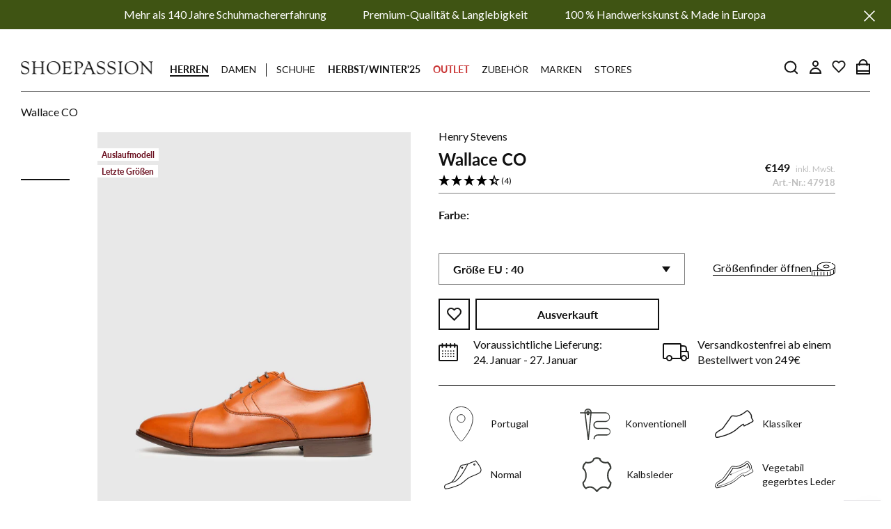

--- FILE ---
content_type: text/html; charset=utf-8
request_url: https://www.shoepassion.de/products/wallace-co-021-wallace-co-cognac
body_size: 131043
content:
<!doctype html>

<html class="no-js" lang="de">
	<head>





<script src="/cdn/shopifycloud/consent-tracking-api/v0.1/consent-tracking-api.js"></script>

<script type="text/javascript">
  var Y=Object.defineProperty;var X=(m,g,p)=>g in m?Y(m,g,{enumerable:!0,configurable:!0,writable:!0,value:p}):m[g]=p;var n=(m,g,p)=>X(m,typeof g!="symbol"?g+"":g,p);(function(){"use strict";var m=" daum[ /]| deusu/| yadirectfetcher|(?:^|[^g])news(?!sapphire)|(?<! (?:channel/|google/))google(?!(app|/google| pixel))|(?<! cu)bots?(?:\\b|_)|(?<!(?:lib))http|(?<![hg]m)score|(?<!cam)scan|@[a-z][\\w-]+\\.|\\(\\)|\\.com\\b|\\btime/|\\||^<|^[\\w \\.\\-\\(?:\\):%]+(?:/v?\\d+(?:\\.\\d+)?(?:\\.\\d{1,10})*?)?(?:,|$)|^[^ ]{50,}$|^\\d+\\b|^\\w*search\\b|^\\w+/[\\w\\(\\)]*$|^active|^ad muncher|^amaya|^avsdevicesdk/|^biglotron|^bot|^bw/|^clamav[ /]|^client/|^cobweb/|^custom|^ddg[_-]android|^discourse|^dispatch/\\d|^downcast/|^duckduckgo|^email|^facebook|^getright/|^gozilla/|^hobbit|^hotzonu|^hwcdn/|^igetter/|^jeode/|^jetty/|^jigsaw|^microsoft bits|^movabletype|^mozilla/\\d\\.\\d\\s[\\w\\.-]+$|^mozilla/\\d\\.\\d\\s\\(compatible;?(?:\\s\\w+\\/\\d+\\.\\d+)?\\)$|^navermailapp|^netsurf|^offline|^openai/|^owler|^php|^postman|^python|^rank|^read|^reed|^rest|^rss|^snapchat|^space bison|^svn|^swcd |^taringa|^thumbor/|^track|^w3c|^webbandit/|^webcopier|^wget|^whatsapp|^wordpress|^xenu link sleuth|^yahoo|^yandex|^zdm/\\d|^zoom marketplace/|^$|analyzer|archive|ask jeeves/teoma|audit|bit\\.ly/|bluecoat drtr|browsex|burpcollaborator|capture|catch|check\\b|checker|chrome-lighthouse|chromeframe|classifier|cloudflare|convertify|crawl|cypress/|dareboost|datanyze|dejaclick|detect|dmbrowser|download|evc-batch/|exaleadcloudview|feed|firephp|functionize|gomezagent|grab|headless|httrack|hubspot marketing grader|hydra|ibisbrowser|infrawatch|insight|inspect|iplabel|ips-agent|java(?!;)|library|linkcheck|mail\\.ru/|manager|measure|neustar wpm|node|nutch|offbyone|onetrust|optimize|pageburst|pagespeed|parser|perl|phantomjs|pingdom|powermarks|preview|proxy|ptst[ /]\\d|retriever|rexx;|rigor|rss\\b|scrape|server|sogou|sparkler/|speedcurve|spider|splash|statuscake|supercleaner|synapse|synthetic|tools|torrent|transcoder|url|validator|virtuoso|wappalyzer|webglance|webkit2png|whatcms/|xtate/",g=/bot|crawl|http|lighthouse|scan|search|spider/i,p;function M(){if(p instanceof RegExp)return p;try{p=new RegExp(m,"i")}catch{p=g}return p}function O(c){return!!c&&M().test(c)}/*! js-cookie v3.0.5 | MIT */function _(c){for(var e=1;e<arguments.length;e++){var t=arguments[e];for(var i in t)c[i]=t[i]}return c}var U={read:function(c){return c[0]==='"'&&(c=c.slice(1,-1)),c.replace(/(%[\dA-F]{2})+/gi,decodeURIComponent)},write:function(c){return encodeURIComponent(c).replace(/%(2[346BF]|3[AC-F]|40|5[BDE]|60|7[BCD])/g,decodeURIComponent)}};function S(c,e){function t(r,s,a){if(!(typeof document>"u")){a=_({},e,a),typeof a.expires=="number"&&(a.expires=new Date(Date.now()+a.expires*864e5)),a.expires&&(a.expires=a.expires.toUTCString()),r=encodeURIComponent(r).replace(/%(2[346B]|5E|60|7C)/g,decodeURIComponent).replace(/[()]/g,escape);var o="";for(var h in a)a[h]&&(o+="; "+h,a[h]!==!0&&(o+="="+a[h].split(";")[0]));return document.cookie=r+"="+c.write(s,r)+o}}function i(r){if(!(typeof document>"u"||arguments.length&&!r)){for(var s=document.cookie?document.cookie.split("; "):[],a={},o=0;o<s.length;o++){var h=s[o].split("="),d=h.slice(1).join("=");try{var f=decodeURIComponent(h[0]);if(a[f]=c.read(d,f),r===f)break}catch{}}return r?a[r]:a}}return Object.create({set:t,get:i,remove:function(r,s){t(r,"",_({},s,{expires:-1}))},withAttributes:function(r){return S(this.converter,_({},this.attributes,r))},withConverter:function(r){return S(_({},this.converter,r),this.attributes)}},{attributes:{value:Object.freeze(e)},converter:{value:Object.freeze(c)}})}var R=S(U,{path:"/"});const F=c=>{const e=window.innerWidth<768||window.outerWidth<768?"mobile":"desktop";return c===e},L=(c,e)=>{const t=!!e,i=String(c)==="true";return t===i},I="shg_geo_data";function B(c,e){const t=c-e;return Math.floor(t/(1e3*60*60*24))}function N(){if(new URLSearchParams(window.location.search).get("shg_geo_cache")==="false")return null;let e=null;try{const t=localStorage.getItem(I);if(t){const i=JSON.parse(t),r=Date.now();i.timestamp&&B(r,i.timestamp)<=7?e=i:localStorage.removeItem(I)}}catch(t){return console.error("Error reading geo data from cache:",t),localStorage.removeItem(I),null}return e}function q(c){let e=null;if(!c)return console.warn("Geo location API URL not configured."),e;try{const t=new XMLHttpRequest;t.open("GET",c,!1),t.send(null),t.status===200?(e=JSON.parse(t.responseText),e?(e.timestamp=Date.now(),localStorage.setItem(I,JSON.stringify(e))):(console.error("Geo API response parsed to null or undefined."),e=null)):console.error(`Geo API request failed with status: ${t.status}`)}catch(t){console.error("Error fetching geo data from API:",t)}return e}function Q(c){let e=null;try{const t=N();t?(e=t,console.debug("Loaded geo data from cache:",e)):(e=q(c),console.debug("Fetched geo data from API:",e))}catch(t){console.error("Error initializing geo data:",t),e=null}return e}const j=(c,e)=>{const{type:t,country_code:i,toponym_name:r,parent_name:s}=c||{},{country:a,region:o,city:h}=e||{};if(!t||!i||!e)return!1;switch(t){case"country":return a===i;case"region":return o===r&&a===i;case"city":return h===r&&o===s&&a===i;default:return console.debug("Unknown location type:",t),!1}},x=c=>typeof c!="string"?!1:document.referrer.toLowerCase().includes(c.toLowerCase()),$=c=>typeof c!="string"?!1:window.location.href.toLowerCase().includes(c.toLowerCase()),G=(c,e,t)=>{if(!e)return!1;const{expectedTimeInMillseconds:i,withinOrAfter:r}=c||{};if(typeof i!="number"||!r)return!1;const s=e.first_visit_timestamp;return r==="within"?s+i>t:s+i<t},K=(c,e,t)=>e?t-e.first_visit_timestamp<18e5===c:c===!0;function H(c,e){return c===e}const y=class y{constructor(e){n(this,"visitorDetails",null);n(this,"currentTime");n(this,"geoLocationApi");n(this,"customerId");n(this,"isB2B");n(this,"internalGeoData");n(this,"isGeoDataInitialized",!1);n(this,"checkers",{device:e=>F(e),logged_in:(e,t)=>L(e,this.customerId),new_visitor:(e,t)=>K(e,t.visitorDetails,t.currentTime),returning_visitor:(e,t)=>G(e,t.visitorDetails,t.currentTime),url_contains:e=>$(e),referrer_contains:e=>x(e),location:(e,t)=>j(e,t.geoData),b2b:e=>H(e,this.isB2B)});this.geoLocationApi=e.geoLocationApi,this.customerId=e.customerId,this.isB2B=e.isB2B,this.currentTime=Date.now(),this.initializeVisitorDetails()}initializeVisitorDetails(){var e;try{const t=localStorage.getItem(y.VISITOR_DETAILS_KEY);t&&(this.visitorDetails=JSON.parse(t),typeof((e=this.visitorDetails)==null?void 0:e.first_visit_timestamp)!="number"&&(console.warn("Invalid visitor details found in storage, resetting."),this.visitorDetails=null)),this.visitorDetails===null?(console.debug("Initializing new visitor details."),this.visitorDetails={first_visit_timestamp:this.currentTime},localStorage.setItem(y.VISITOR_DETAILS_KEY,JSON.stringify(this.visitorDetails))):console.debug("Loaded visitor details from storage:",this.visitorDetails)}catch(t){console.error("Error initializing visitor details:",t),localStorage.removeItem(y.VISITOR_DETAILS_KEY),this.visitorDetails={first_visit_timestamp:this.currentTime},localStorage.setItem(y.VISITOR_DETAILS_KEY,JSON.stringify(this.visitorDetails))}}check(e){const t=this.checkers[e.audience_type];if(!t)return console.warn(`Unknown audience type: ${e.audience_type}`),!1;e.audience_type==="location"&&(e.value=this.snakeCaseKeys(e.value),this.isGeoDataInitialized||(console.debug("Location check required, initializing geoData..."),this.internalGeoData=Q(this.geoLocationApi),this.isGeoDataInitialized=!0,console.debug("GeoData initialization result:",this.internalGeoData)));const i={geoData:this.internalGeoData===void 0?null:this.internalGeoData,visitorDetails:this.visitorDetails,currentTime:this.currentTime};try{const r=!!t(e.value,i);return console.debug("Audience check result:",{audience:e,internalContext:i,matched:r}),e.condition==="is_not"?!r:r}catch(r){return console.error("Error during audience check:",{audience:e,internalContext:i,error:r}),!1}}snakeCaseKeys(e){if(typeof e!="object")return e;const t={};for(const[i,r]of Object.entries(e)){const s=i.replace(/[A-Z]/g,a=>`_${a.toLowerCase()}`);t[s]=r}return t}};n(y,"VISITOR_DETAILS_KEY","_shg_ab_visitor_details");let k=y;class J{constructor(e,t){n(this,"buyItNowHandlerAttached",!1);n(this,"currentPricingVariantId",null);n(this,"storefrontAccessToken");n(this,"shopDomain");n(this,"trackDispatchedSelection",(e,t)=>{const i=e&&e.isFirstAssignment===!1?"cache":t.distribution_method,r={shop_id:t.shop_id,optimization_id:e==null?void 0:e.optimization.id,variant_id:e==null?void 0:e.selectedVariant.id,details:{optimization_ids:t.optimization_ids,distribution_method:i,selection_details:t.selection_details,cache:t.cache,context:t.context,optimization_matches:t.optimization_matches}};this.trackingService.trackDispatch("dispatched",r)});this.trackingService=e,this.storefrontAccessToken=(t==null?void 0:t.storefrontAccessToken)??null,this.shopDomain=(t==null?void 0:t.shopDomain)??null,this.currentPricingVariantId=(t==null?void 0:t.currentPricingVariantId)??null,typeof document<"u"&&document.readyState==="loading"?document.addEventListener("DOMContentLoaded",()=>{this.attachPriceTestBuyItNowHandler()}):setTimeout(()=>{this.attachPriceTestBuyItNowHandler()},100)}async createCartAndGetCheckoutUrl(e,t,i){var o,h,d,f,C;if(!this.storefrontAccessToken||!this.shopDomain)return null;const r=`
      mutation cartCreate($input: CartInput!) {
        cartCreate(input: $input) {
          cart {
            id
            checkoutUrl
          }
          userErrors {
            field
            message
          }
        }
      }
    `,s=i?[{key:"shogun_variant_id",value:i}]:[],a={input:{lines:[{merchandiseId:`gid://shopify/ProductVariant/${e}`,quantity:t}],attributes:s}};try{const P=JSON.stringify({query:r,variables:a}),z=`https://${this.shopDomain}/api/2025-10/graphql.json`;console.debug("shogun: cartCreate request URL:",z),console.debug("shogun: cartCreate request body:",P);const b=await(await fetch(z,{method:"POST",headers:{"Content-Type":"application/json","X-Shopify-Storefront-Access-Token":this.storefrontAccessToken},body:P})).json();return console.debug("shogun: cartCreate full response:",JSON.stringify(b,null,2)),(d=(h=(o=b.data)==null?void 0:o.cartCreate)==null?void 0:h.cart)!=null&&d.checkoutUrl?(console.debug("shogun: cartCreate successful, checkoutUrl:",b.data.cartCreate.cart.checkoutUrl),b.data.cartCreate.cart.checkoutUrl):(console.error("shogun: cartCreate failed:",((C=(f=b.data)==null?void 0:f.cartCreate)==null?void 0:C.userErrors)||b.errors),null)}catch(P){return console.error("shogun: cartCreate error:",P),null}}async addToCartAndCheckout(e,t,i){const r={items:[{id:e,quantity:t}]};i&&(r.attributes={shogun_variant_id:i});try{const s=await fetch("/cart/add.js",{method:"POST",headers:{"Content-Type":"application/json"},body:JSON.stringify(r)});s.ok?(console.debug("shogun: added to cart, redirecting to checkout"),window.location.href="/checkout"):console.error("shogun: cart add failed:",await s.text())}catch(s){console.error("shogun: cart add error:",s)}}attachPriceTestBuyItNowHandler(){if(this.buyItNowHandlerAttached)return;this.buyItNowHandlerAttached=!0;const e=async i=>{const r=new FormData(i);let s=r.get("id")||r.get("variant_id");if(console.debug("shogun: buy-it-now form data:",Object.fromEntries(r.entries())),console.debug("shogun: raw variantId from form:",s),!s){console.debug("shogun: no variant ID found for buy-it-now");return}if(s.includes("gid://")){const h=s.match(/\/(\d+)$/);h&&(s=h[1],console.debug("shogun: extracted numeric ID from GID:",s))}const a=parseInt(r.get("quantity")||"1",10)||1,o=this.currentPricingVariantId;if(console.debug("shogun: buy-it-now details:",{variantId:s,quantity:a,pricingVariantId:o,storefrontAccessToken:this.storefrontAccessToken?"***":null,shopDomain:this.shopDomain}),this.storefrontAccessToken&&this.shopDomain){console.debug("shogun: attempting cartCreate with merchandiseId:",`gid://shopify/ProductVariant/${s}`);const h=await this.createCartAndGetCheckoutUrl(s,a,o);if(h){console.debug("shogun: redirecting to cartCreate checkoutUrl (original cart preserved)"),window.location.href=h;return}}console.debug("shogun: falling back to cart add with pricing variant"),await this.addToCartAndCheckout(s,a,o)};typeof document<"u"&&(()=>{document.addEventListener("click",i=>{const r=i.target;if(!r)return;const s=r.closest('[data-ab-price-test-payment-button="true"]');if(!s||!r.closest('shopify-buy-it-now-button, shopify-accelerated-checkout, [data-shopify="payment-button"]'))return;const o=s.closest("form");o&&(i.preventDefault(),i.stopPropagation(),i.stopImmediatePropagation(),e(o))},{capture:!0})})()}extractViewParamFromFullTemplateKey(e){const t=e.split("/").pop().split(".");return t.slice(1,t.length-1).join(".")}async handleRedirect(e){const t=new URL(window.location.href),i=new URL(window.location.href);if(e.optimization.scope==="theme")i.searchParams.set("preview_theme_id",e.selectedVariant.config.theme_id);else if(e.optimization.scope==="url_redirect")i.pathname=e.languageRootUrl!=="/"?e.languageRootUrl+e.selectedVariant.config.path:e.selectedVariant.config.path;else{const r=this.extractViewParamFromFullTemplateKey(e.selectedVariant.config.full_template_key);i.searchParams.set("view",r)}t.toString()===i.toString()?this.hideViewParam():this.redirectWithoutCache(i)}hideViewParam(){const e=new URL(window.location.href);e.searchParams.delete("view"),window.history.replaceState({},"",e.toString())}dispatch(e,t,i){let r=null;if(e[0].optimization.scope=="price"){const s=e[0];if(r=s,this.currentPricingVariantId=t||s.selectedVariant.id,this.attachPriceTestBuyItNowHandler(),t)console.debug("shogun: price variant already assigned, returning");else{const a=s.selectedVariant.id;console.debug("shogun: assigning price variant");const o=JSON.stringify({attributes:{shogun_variant_id:a}}),h=new XMLHttpRequest;h.open("POST","/cart/update.js",!0),h.setRequestHeader("Content-Type","application/json"),h.onreadystatechange=()=>{if(h.readyState==4&&h.status==200){console.debug("shogun: reloading to reflect cart pricing");const d=new URL(window.location.href);this.redirectWithoutCache(d)}},h.send(o)}}else{const s=e.find(o=>o.matchingVariant.id!==o.selectedVariant.id);if(console.debug("redirectingSelection",s),s&&(s.optimization.scope!=="url_redirect"||s.isFirstAssignment===!0||s.optimization.config.permanent_redirect===!0))return this.trackDispatchedSelection(s,i),this.handleRedirect(s);const a=new Set(e.map(o=>o.optimization.scope));(a.has("template")||a.has("page"))&&this.hideViewParam(),r=e.find(o=>o.current())||s||null}e.length>0&&!r&&(r=e[0]),(r||e.length>0)&&this.trackDispatchedSelection(r,i),e.filter(s=>s.current()).forEach(s=>{this.trackingService.trackVariantImpression(s.selectedVariant,s.optimization.type)})}redirectWithoutCache(e){typeof e=="string"&&(e=new URL(e)),e.searchParams.delete("cache"),document.referrer!=""&&sessionStorage.setItem(E,document.referrer),console.debug("shogun: redirecting to ",e),window.location.replace(e)}}class v{constructor(e){n(this,"optimization");n(this,"matchingVariant");n(this,"selectedVariant");n(this,"isFirstAssignment");n(this,"languageRootUrl");this.optimization=e.optimization,this.matchingVariant=e.matchingVariant,this.selectedVariant=e.selectedVariant,this.isFirstAssignment=e.isFirstAssignment,this.languageRootUrl=e.languageRootUrl}current(){return this.matchingVariant.id===this.selectedVariant.id}}const w=class w{constructor(){n(this,"ran",!1)}removePreviewBarIframe(){console.debug("Setting up preview bar iframe removal");const e=()=>{w.PREVIEW_BAR_IFRAME_IDS.forEach(t=>{const i=document.getElementById(t);i&&(console.debug(`Removing preview bar iframe with id: ${t}`),i.remove())})};e(),document.addEventListener("DOMContentLoaded",()=>{console.debug("DOM loaded, setting up mutation observer for preview bar");const t=new MutationObserver(i=>{i.forEach(r=>{r.addedNodes.forEach(s=>{if(s.nodeType===Node.ELEMENT_NODE){const a=s;w.PREVIEW_BAR_IFRAME_IDS.includes(a.id)&&(console.debug(`Detected and removing preview bar iframe with id: ${a.id} via observer`),a.remove())}})})});if(document.body)t.observe(document.body,{childList:!0,subtree:!0});else{const i=new MutationObserver(()=>{document.body&&(t.observe(document.body,{childList:!0,subtree:!0}),e(),i.disconnect())});i.observe(document.documentElement,{childList:!0})}e()})}run(){this.ran||(this.removePreviewBarIframe(),this.ran=!0)}};n(w,"PREVIEW_BAR_IFRAME_IDS",["preview-bar-iframe","PBarNextFrameWrapper"]);let T=w;const D="_shg_analytics_queue";class W{enqueue(e){const t={...e,id:crypto.randomUUID(),attempts:0,createdAt:Date.now()},i=this.readQueue();return i[t.category].push(t),this.writeQueue(i),t}all(){const e=this.readQueue();return[...e.shogun_load,...e.dispatcher].sort((t,i)=>t.createdAt-i.createdAt)}update(e){const t=this.readQueue(),i=t[e.category],r=i.findIndex(s=>s.id===e.id);r!==-1&&(i[r]=e,this.writeQueue(t))}remove(e){const t=this.readQueue(),i=t[e.category],r=i.findIndex(s=>s.id===e.id);r!==-1&&(i.splice(r,1),this.writeQueue(t))}findLatest(e){const i=this.readQueue()[e];if(i.length!==0)return i[i.length-1]}readQueue(){const e=localStorage.getItem(D);if(!e)return this.emptyQueue();try{const t=JSON.parse(e);return t.shogun_load||(t.shogun_load=[]),t.dispatcher||(t.dispatcher=[]),t}catch(t){return console.error("shogun: failed to parse analytics queue storage, resetting",t),localStorage.removeItem(D),this.emptyQueue()}}writeQueue(e){try{localStorage.setItem(D,JSON.stringify(e))}catch(t){console.error("shogun: failed to save analytics queue",t)}}emptyQueue(){return{shogun_load:[],dispatcher:[]}}}const u=class u{constructor(e,t,i,r,s,a){n(this,"publishable",!1);n(this,"allowed",null);n(this,"eventQueue",new W);n(this,"processingQueue",!1);n(this,"pendingProcess",!1);n(this,"processTimer",null);n(this,"trackVariantImpression",(e,t)=>{const i={page_type:this.pageType,page_id:this.pageId,app_type:t=="ab_test"?"ab_testing":"personalization",original_referrer:this.originalReferrer};i.optimization_id=e.optimization_id,i.variant_id=e.id,console.debug(`Tracking variant impression: optimization=${e.optimization_id}, variant=${e.id}`),this.enqueueShogunLoadEvent(i)});n(this,"trackPage",()=>{const e={page_type:this.pageType,page_id:this.pageId,app_type:"ab_testing"};this.enqueueShogunLoadEvent(e)});n(this,"trackDispatch",(e,t)=>{this.enqueueEvent({category:"dispatcher",event:e,data:t})});n(this,"enqueueEvent",e=>{console.debug("shogun: enqueueing tracking event",{category:e.category,event:"event"in e?e.event:void 0}),e.category==="shogun_load"&&(!this.publishable||this.allowed!==!0)&&console.debug("shogun: not ready, enqueueing shogun:load event");try{this.eventQueue.enqueue(e),this.scheduleProcessQueue()}catch(t){console.error("shogun: failed to enqueue analytics event",t)}});n(this,"enqueueShogunLoadEvent",e=>{this.enqueueEvent({category:"shogun_load",data:e})});n(this,"waitForPublishable",()=>{var i,r;let e=0;const t=()=>{var s,a;if(typeof((a=(s=window.Shopify)==null?void 0:s.analytics)==null?void 0:a.publish)>"u")if(e<=u.retryAttemptsLimit){setTimeout(t,u.retryIntervalInMs);return}else{console.warn("shogun:ts: Shopify analytics unavailable after 30s"),this.handleError("Error initializing TrackingService: Shopify analytics not available after 30s");return}console.debug("shogun:ts: publishable"),this.publishable=!0,this.scheduleProcessQueue()};(r=(i=window.Shopify)==null?void 0:i.analytics)!=null&&r.publish?(console.debug("shogun:ts: publishable"),this.publishable=!0):(console.debug("shogun:ts: analytics api not available yet, waiting..."),t())});n(this,"waitForConsent",()=>{var i,r;let e=0;const t=()=>{if(typeof window.Shopify>"u"&&e<=u.retryAttemptsLimit){setTimeout(t,u.retryIntervalInMs);return}window.Shopify.loadFeatures([{name:"consent-tracking-api",version:"0.1"}],s=>{var a;if(s&&s.length>0){let o=[];s.forEach(h=>{console.error(h),o.push(h.message)}),this.handleError(`Error initializing TrackingService: ${o.join(", ")}`)}else console.debug("shogun:ts: consent available"),this.handleConsentChange(((a=window.Shopify.customerPrivacy)==null?void 0:a.analyticsProcessingAllowed())??!1)})};(r=(i=window.Shopify)==null?void 0:i.customerPrivacy)!=null&&r.analyticsProcessingAllowed?(console.debug("shogun:ts: consent available"),this.allowed=window.Shopify.customerPrivacy.analyticsProcessingAllowed()):(console.debug("shogun:ts: privacy api not available yet, waiting..."),t())});n(this,"handleConsentChange",e=>{this.allowed=e,console.debug("shogun: analytics consent updated to: ",this.allowed),this.scheduleProcessQueue()});n(this,"scheduleProcessQueue",()=>{if(this.processingQueue){this.pendingProcess=!0;return}this.processingQueue=!0;try{this.processQueue()}catch(e){console.error("shogun: error processing analytics queue",e)}finally{this.processingQueue=!1,this.pendingProcess&&(this.pendingProcess=!1,this.scheduleProcessQueue())}});n(this,"scheduleProcessQueueAfter",e=>{this.processTimer||(this.processTimer=setTimeout(()=>{this.processTimer=null,this.scheduleProcessQueue()},e))});n(this,"handleError",e=>{let t,i;const r=this.eventQueue.findLatest("shogun_load");r&&(t=r.data.optimization_id,i=r.data.variant_id),this.trackDispatchFallback("errored",{shop_id:this.shopId,dispatcher_session_id:this.dispatcherSessionId,optimization_id:t,variant_id:i,details:{error:e}})});n(this,"dispatcherFallbackReady",e=>e.category!=="dispatcher"?!1:Date.now()-e.createdAt>=u.dispatchFallbackDelayInMs);n(this,"trackDispatchFallback",(e,t)=>{console.debug(`shogun: sending dispatch:${e} via fallback`),t.name=e,fetch(`${this.analyticsUrl}/dispatcher/${e}`,{method:"POST",headers:{"Content-Type":"application/json"},body:JSON.stringify(t),keepalive:!0})});n(this,"prepareFallbackPayload",e=>{const t=this.clonePayload(e);return t.shop_id=t.shop_id||this.shopId,t.dispatcher_session_id=this.dispatcherSessionId,t.details||(t.details={}),t});n(this,"clonePayload",e=>{try{return JSON.parse(JSON.stringify(e))}catch{return e}});this.shopId=e,this.pageType=t,this.pageId=i,this.originalReferrer=r,this.analyticsUrl=s,this.dispatcherSessionId=a,this.waitForPublishable(),this.waitForConsent(),document.addEventListener("visitorConsentCollected",o=>{this.handleConsentChange(o.detail.analyticsAllowed)}),this.scheduleProcessQueue()}processQueue(){console.debug("shogun: processing queue");const e=this.eventQueue.all();let t=!1;for(const i of e){if(this.shouldDropEvent(i)){this.eventQueue.remove(i);continue}if(this.isWithinBackoffWindow(i)){t=!0;continue}if(!this.isEventReady(i)){t=!0;continue}let r="success";try{r=this.deliverEvent(i)}catch(s){console.error("shogun: error delivering analytics event",s),r="retry"}r==="success"||r==="drop"?this.eventQueue.remove(i):(i.attempts+=1,i.lastAttemptedAt=Date.now(),this.eventQueue.update(i),t=!0)}t&&this.scheduleProcessQueueAfter(u.queueRetryDelayInMs)}shouldDropEvent(e){return Date.now()-e.createdAt>u.maxQueueAgeInMs||e.attempts>=u.maxQueueAttempts||e.category==="dispatcher"&&!e.event}isWithinBackoffWindow(e){if(!e.lastAttemptedAt)return!1;const t=u.queueRetryDelayInMs*Math.pow(2,Math.min(e.attempts,u.maxQueueAttempts));return Date.now()-e.lastAttemptedAt<t}isEventReady(e){return e.category==="shogun_load"?this.publishable&&this.allowed===!0:e.category==="dispatcher"?this.allowed===!0&&this.publishable?!0:this.dispatcherFallbackReady(e):!1}deliverEvent(e){return e.category==="shogun_load"?this.deliverShogunLoad(e):this.deliverDispatch(e)}deliverShogunLoad(e){const t=e.data;try{if(console.debug("Firing shogun:load event",t),!window.Shopify.analytics.publish)throw new Error("Shopify analytics publish is not available");return window.Shopify.analytics.publish("shogun:load",t),"success"}catch(i){return console.error("Error publishing shogun:load event:",i),"retry"}}deliverDispatch(e){if(e.category!=="dispatcher"||!e.event)return"drop";if(this.allowed===!0&&this.publishable){const i=`shogun:dispatcher:${e.event}`;try{if(console.debug(`Firing ${i} event`,e.data),!window.Shopify.analytics.publish)throw new Error("Shopify analytics publish is not available");return window.Shopify.analytics.publish(i,e.data),"success"}catch(r){console.error(`Error publishing ${i} event:`,r);const s=this.prepareFallbackPayload(e.data);return s.details||(s.details={}),s.details.error=`Error publishing ${i} event: ${r.message}`,this.trackDispatchFallback(e.event,s),"success"}}if(!this.dispatcherFallbackReady(e))return"retry";const t=this.prepareFallbackPayload(e.data);return this.trackDispatchFallback(e.event,t),"success"}};n(u,"retryIntervalInMs",250),n(u,"retryAttemptsLimit",3e4/u.retryIntervalInMs),n(u,"queueRetryDelayInMs",1e3),n(u,"maxQueueAttempts",5),n(u,"maxQueueAgeInMs",24*60*60*1e3),n(u,"dispatchFallbackDelayInMs",30*1e3);let A=u;const E="_shg_referrer",l=class l{constructor(e){n(this,"shopId");n(this,"optimizations");n(this,"currentThemeId");n(this,"pageId");n(this,"pageType");n(this,"currentPartialTemplateKey");n(this,"distributionMethod");n(this,"cachedOptimizations");n(this,"audienceChecker");n(this,"personalizations");n(this,"abTests");n(this,"dispatcher");n(this,"trackingService");n(this,"currentPath");n(this,"themeTestHandler");n(this,"currentPricingVariantId");n(this,"languageRootUrl");n(this,"dispatcherSessionId");n(this,"originalReferrer");n(this,"inAudience",e=>this.audienceChecker.check(e));if(this.originalReferrer=sessionStorage.getItem(E),this.originalReferrer){sessionStorage.removeItem(E),console.debug("shogun: retaining original referrer: ",this.originalReferrer);try{Object.defineProperty(document,"referrer",{get:()=>this.originalReferrer})}catch(a){console.debug("shogun: failed to set original referrer via `Object.defineProperty`"),console.error(a);try{window.document.__defineGetter__("referrer",()=>this.originalReferrer)}catch(o){console.debug("shogun: failed to set original referrer via `__defineGetter__`"),console.error(o)}}}this.shopId=e.shopId,this.currentThemeId=e.currentThemeId,this.currentPricingVariantId=e.currentPricingVariantId;const t=e.optimizations||[];e.defaultThemeId!==this.currentThemeId?this.optimizations=t.filter(a=>a.scope==="price"||a.variants.some(o=>o.config.theme_id===this.currentThemeId)):this.optimizations=t,this.personalizations=this.optimizations.filter(a=>a.type==="personalization"),this.abTests=this.optimizations.filter(a=>a.type==="ab_test"),this.distributionMethod=e.distributionMethod||l.DEFAULT_DISTRIBUTION_METHOD,this.pageId=e.pageId,this.pageType=e.pageType,this.languageRootUrl=e.languageRootUrl;const i=this.pageType==="metaobject"?"templates/metaobject/":"templates/",r=[e.templateName,e.templateSuffix].filter(Boolean).join(".");this.currentPartialTemplateKey=i+r,this.currentPath=window.location.pathname,this.cachedOptimizations=JSON.parse(localStorage.getItem(l.OPTIMIZATIONS_CACHE_KEY)||"{}"),this.audienceChecker=new k(e),e.sessionIdOverride?this.dispatcherSessionId=e.sessionIdOverride:(this.dispatcherSessionId=R.get(l.DISPATCHER_SESSION_COOKIE)||crypto.randomUUID(),R.set(l.DISPATCHER_SESSION_COOKIE,this.dispatcherSessionId,{path:"/",expires:1/48})),this.trackingService=new A(this.shopId,this.pageType,this.pageId,this.originalReferrer,e.analyticsUrl,this.dispatcherSessionId);const s=new T;this.themeTestHandler=s,this.dispatcher=new J(this.trackingService,{storefrontAccessToken:e.storefrontAccessToken,shopDomain:e.shopDomain,currentPricingVariantId:e.currentPricingVariantId})}getOptimizationPriority(e){return{theme:1,template:2,page:3,url_redirect:4,price:5}[e.scope]}sortMatches(e){return[...e].sort((t,i)=>{const r=this.getOptimizationPriority(t.optimization),s=this.getOptimizationPriority(i.optimization);return r===s?0:r-s})}audienceMatchesCurrentVisitor(e){const t=e.audiences||[];return t.length===0?!0:e.audiences_condition==="any"?t.some(this.inAudience):t.every(this.inAudience)}configAudiencesMatch(e,t){const i=e.audiences||[],r=t.audiences||[];if(i.length!==r.length)return!1;const s=i.map(o=>JSON.stringify(o)),a=r.map(o=>JSON.stringify(o));return!(s.some(o=>!a.includes(o))||a.some(o=>!s.includes(o))||i.length>1&&e.audiences_condition!==t.audiences_condition)}getCachedVariant(e){const t=this.cachedOptimizations[e.id];if(t)return e.variants.find(i=>i.id===t)}setCachedVariant(e,t){this.cachedOptimizations[e.id]=t.id,console.debug("setCachedVariant",e.id,t.id),localStorage.setItem(l.OPTIMIZATIONS_CACHE_KEY,JSON.stringify(this.cachedOptimizations))}extractPartialTemplateKeyFromFullTemplateKey(e){if(!e)return;const t=e.split(".");return t.length<2?e:t.slice(0,-1).join(".")}matchesAnyAttributeOfCurrentPage(e,t){const i=this.checkTemplateMatch(t),r=this.checkThemeMatch(e,t),s=this.checkPageMatch(e),a=this.checkPathMatch(t),o=this.checkPriceMatch(e,t);return r||i&&s||a||o}getMatchingVariant(e,t=void 0){var s;const i=e.config,r=(s=t==null?void 0:t.selectedVariant)==null?void 0:s.config;for(const a of e.variants){if(!this.matchesAnyAttributeOfCurrentPage(e,a))continue;const o=e.type==="ab_test"?e.config:a.config;if(this.audienceMatchesCurrentVisitor(o)&&!(r&&!this.configAudiencesMatch(i,r)))return a}}getPersonalizationMatches(){const e=[];for(const t of this.personalizations){const i=this.getMatchingVariant(t);i&&e.push({optimization:t,matchingVariant:i})}return e}getPrioritizedNonDefaultPersonalizationSelection(){const e=this.getPersonalizationMatches();if(e.length===0)return;const t=this.sortMatches(e);for(const i of t){const s=i.optimization.variants.sort((a,o)=>a.position-o.position).find(a=>!a.config.original&&this.audienceMatchesCurrentVisitor(a.config));if(s)return new v({optimization:i.optimization,matchingVariant:i.matchingVariant,selectedVariant:s,isFirstAssignment:!0,languageRootUrl:this.languageRootUrl})}}getDefaultPersonalizationSelectionsForImpressionTracking(e){return this.getPersonalizationMatches().filter(r=>r.matchingVariant.config.original&&r.optimization.id!==(e==null?void 0:e.optimization.id)).map(r=>new v({optimization:r.optimization,matchingVariant:r.matchingVariant,selectedVariant:r.matchingVariant,isFirstAssignment:!0,languageRootUrl:this.languageRootUrl}))}getRandomVariantForOptimization(e){const t=`${this.dispatcherSessionId}-${e.id}`,r=this.hashWithDjb2(t)%l.DEFAULT_NUMBER_OF_BINS;let s=0;for(const a of e.variants)if(s+=l.DEFAULT_NUMBER_OF_BINS*(a.config.percentage||0)/100,r<s)return a;return e.variants[0]}hasAnyCachedVariants(){return this.abTests.some(e=>!!this.cachedOptimizations[e.id])}getGreedySelections(e){const t=e[Math.floor(Math.random()*e.length)],i=t.cachedVariant||this.getRandomVariantForOptimization(t.optimization);return[new v({optimization:t.optimization,matchingVariant:t.matchingVariant,selectedVariant:i,isFirstAssignment:!t.cachedVariant,languageRootUrl:this.languageRootUrl})]}userBin(){const e=this.dispatcherSessionId;return e?this.hashWithDjb2(e)%l.DEFAULT_NUMBER_OF_BINS:0}hashWithDjb2(e){let t=5381;for(let i=0;i<e.length;i++)t=(t<<5)-t+e.charCodeAt(i),t|=0;return Math.abs(t)}getVariantForUserBin(){const e=this.userBin(),t=this.abTests.flatMap(r=>r.variants);let i=0;for(const r of t)if(i+=l.DEFAULT_NUMBER_OF_BINS*(r.traffic_percentage||0)/100,e<i)return r;return null}getEvenSelections(e){const t=this.getVariantForUserBin();if(!t)return[];const i=e.find(r=>r.optimization.variants.some(s=>s.id===t.id));return i?[new v({optimization:i.optimization,matchingVariant:i.matchingVariant,selectedVariant:t,isFirstAssignment:!i.cachedVariant,languageRootUrl:this.languageRootUrl})]:[]}getAbTestMatches(e){const t=[];return this.abTests.forEach(i=>{const r=this.getMatchingVariant(i,e);if(r){const s=this.getCachedVariant(i);(r.config.original||s)&&t.push({optimization:i,matchingVariant:r,cachedVariant:s})}}),t}getAbTestSelections(e){const t=this.getAbTestMatches(e);if(t.length===0)return[];const i=t.find(r=>!!r.cachedVariant);if(!i&&this.hasAnyCachedVariants())return[];if(i)return[new v({optimization:i.optimization,matchingVariant:i.matchingVariant,selectedVariant:i.cachedVariant,isFirstAssignment:!1,languageRootUrl:this.languageRootUrl})];switch(this.distributionMethod){case"greedy":return this.getGreedySelections(t);case"even":return this.getEvenSelections(t);default:throw new Error(`Unknown distribution method: ${this.distributionMethod}`)}}isBot(){const e=navigator.userAgent,t=O(e);return console.debug("Bot testing with user agent:",e),t}handleThemeReview(){const t=new URLSearchParams(location.search).get("shgpvid"),i=sessionStorage.getItem("_shg_preview_variant_id");if(i&&(!t||i==t)){console.debug(`shogun: theme review in progress, viewing variant: ${i}`);const r=document.getElementById("shogun-price-test-preview");if(!r){console.debug("shogun: sidebar not found!!!");return}const s=r.content.cloneNode(!0);document.addEventListener("DOMContentLoaded",()=>{document.body.style.paddingLeft="32rem",document.body.prepend(s)});return}else if(t&&(!i||i!=t)){console.debug(`shogun: theme review in progress, setting variant: ${t}`),sessionStorage.setItem("_shg_preview_variant_id",t);const r=JSON.stringify({attributes:{shogun_variant_id:t}}),s=new XMLHttpRequest;s.open("POST","/cart/update.js",!0),s.setRequestHeader("Content-Type","application/json"),s.onreadystatechange=()=>{s.readyState==4&&s.status==200&&(console.debug("shogun: reloading to reflect cart pricing"),location=location)},s.send(r)}}run(){let e=null,t=this.distributionMethod,i=[];const r=(s,a={})=>{var h,d;const o=s&&s.isFirstAssignment===!1?"cache":t;return{shop_id:this.shopId,optimization_id:(h=s==null?void 0:s.optimization)==null?void 0:h.id,variant_id:(d=s==null?void 0:s.selectedVariant)==null?void 0:d.id,details:{optimization_ids:this.optimizations.map(f=>f.id),distribution_method:o,selection_details:i,...a}}};try{if(this.isBot()){console.debug("Bot traffic detected, optimizer disabled");return}this.handleThemeReview();const s=this.getPrioritizedNonDefaultPersonalizationSelection(),a=this.getAbTestSelections(s),o=[];s&&o.push(s),o.push(...a),o.push(...this.getDefaultPersonalizationSelectionsForImpressionTracking(s)),localStorage.getItem("_shg_is_merchant")||this.themeTestHandler.run(),e=o.find(d=>d.matchingVariant.id===d.selectedVariant.id)||null,e&&!e.isFirstAssignment&&(t="cache"),i=o.map(d=>({optimization_id:d.optimization.id,selected_variant_id:d.selectedVariant.id,matching_variant_id:d.matchingVariant.id}));const h={shop_id:this.shopId,optimization_ids:this.optimizations.map(d=>d.id),selection_details:i,distribution_method:t,cache:{...this.cachedOptimizations},context:{template_key:this.currentPartialTemplateKey,theme_id:this.currentThemeId,page_type:this.pageType,page_id:this.pageId},optimization_matches:this.buildOptimizationMatches(s)};if(a.forEach(d=>{this.setCachedVariant(d.optimization,d.selectedVariant)}),o.length===0){this.abTests.length>0&&(this.trackingService.trackPage(),this.trackingService.trackDispatch("skipped",r(e)));return}this.dispatcher.dispatch(o,this.currentPricingVariantId,h)}catch(s){this.trackingService.trackDispatch("errored",r(e,{error:s.message}))}}getCurrentPathWithoutLanguagePrefix(){return this.languageRootUrl==="/"||!this.currentPath.startsWith(this.languageRootUrl)?this.currentPath:this.currentPath.substring(this.languageRootUrl.length)||"/"}checkTemplateMatch(e){return this.extractPartialTemplateKeyFromFullTemplateKey(e.config.full_template_key)===this.currentPartialTemplateKey}checkThemeMatch(e,t){return e.scope==="theme"&&t.config.theme_id===this.currentThemeId}checkPageMatch(e){const{page_type:t,page_id:i}=e.config,r=!t||t===this.pageType,s=!i||i===this.pageId;return e.scope!=="url_redirect"&&r&&s}checkPathMatch(e){const t=e.config.path;if(!t)return!1;const i=this.getCurrentPathWithoutLanguagePrefix();return decodeURIComponent(t)===decodeURIComponent(i)}checkPriceMatch(e,t){return e.scope!=="price"?!1:!this.currentPricingVariantId||this.currentPricingVariantId===t.id}getDetailedMatchingInfo(e,t,i){const{page_type:r,page_id:s}=e.config,a=!r||r===this.pageType,o=!s||s===this.pageId,h=e.type==="ab_test"?e.config:t.config,d=i?this.configAudiencesMatch(e.config,i.selectedVariant.config):!1;return{matches_template:this.checkTemplateMatch(t),matches_theme:this.checkThemeMatch(e,t),matches_page_type:a,matches_page_id:o,matches_page:this.checkPageMatch(e),matches_path:this.checkPathMatch(t),matches_price:this.checkPriceMatch(e,t),matches_audience:this.audienceMatchesCurrentVisitor(h),matches_personalization_config:d}}buildOptimizationMatches(e){const t={};for(const i of this.optimizations)if(t[i.id]={},i.variants&&Array.isArray(i.variants))for(const r of i.variants)t[i.id][r.id]=this.getDetailedMatchingInfo(i,r,e);return t}};n(l,"DEFAULT_NUMBER_OF_BINS",1e4),n(l,"DEFAULT_DISTRIBUTION_METHOD","greedy"),n(l,"OPTIMIZATIONS_CACHE_KEY","_shg_ab_optimizations_cache"),n(l,"DISPATCHER_SESSION_COOKIE","_shg_dispatcher_session");let V=l;window.ShogunOptimizer=V})();

</script><script type="text/javascript">
  ;(function() {
    if (typeof ShogunOptimizer === 'undefined') {
      console.error("ShogunOptimizer is not defined. Please ensure the optimizer script is properly loaded.");
      return;
    }

    const designMode = false;
    if (designMode) {
      console.debug("Design mode is enabled, skipping optimizer initialization");
      return;
    }

    // If the referrer url is the Shopify admin url, then set a local storage shg_is_merchant flag to true
    // This is used to remove the preview bar from the page for shoppers
    const referrer = document.referrer
    if (!localStorage.getItem('_shg_is_merchant') && ((referrer.includes('admin.shopify.com') || referrer.includes('shogun')))) {
      console.debug('Setting shg_is_merchant to true')
      localStorage.setItem('_shg_is_merchant', 'true')
    }

    const urlParams = new URLSearchParams(window.location.search);
    const optimizationDisabled = urlParams.get('shg') === "false" || window.location.hostname.includes('shopifypreview');

    if (optimizationDisabled) {
      console.debug("Optimization is disabled, skipping optimizer initialization");
      return;
    }

    const shopMetafieldConfig = {"default_theme_id":149128118617,"method":"greedy","optimizations":[],"expires_at":1769064304000,"env":"production"} || {};
    const optimizationsData = shopMetafieldConfig.expires_at > Date.now() ? (shopMetafieldConfig.optimizations || []) : [];

    const optimizerConfig = {
      shopId: "14374ec2-df08-474d-bd33-74bfd429ff58",
      optimizations: optimizationsData,
      distributionMethod: urlParams.get('shgMethod') || shopMetafieldConfig.method,
      defaultThemeId: String(shopMetafieldConfig.default_theme_id),
      currentThemeId: "149128118617",
      pageId: "8489437036889",
      pageType: "product",
      templateName: "product",
      templateSuffix: "",
      customerId: "",
      isB2B: false,
      sessionIdOverride: urlParams.get('shgSessionId'),
      geoLocationApi: "https://ipinfo.io/json?token=f2ae3a557d807b",
      currentPricingVariantId: null,
      languageRootUrl: "/",
      analyticsUrl: "https://shogun-abc-production.global.ssl.fastly.net",
      storefrontAccessToken: null,
      shopDomain: ""
    };

    console.debug("Initializing ShogunOptimizer with config:", optimizerConfig);
    const optimizer = new ShogunOptimizer(optimizerConfig);
    optimizer.run();
  })();
</script>


		<script>
		// Get stored gender
		window.gender = localStorage.getItem("gender");
		</script><meta charset="utf-8">
		<meta http-equiv="X-UA-Compatible" content="IE=edge,chrome=1">
		<meta name="viewport" content="width=device-width, initial-scale=1.0, height=device-height, minimum-scale=1.0, maximum-scale=1.0">
		<meta name="theme-color" content="#ffffff">
		
		<meta name="google-site-verification" content="dFFDCtbTWYUnyM43G3oKgN_gmJe6gCOmNe3HABUOqdI" /><title>
			Flexibler Captoe Oxford aus Glattleder | Henry Stevens &#124; Shoepassion
		</title><meta name="description" content="Leichter Captoe Oxford Herrenschuh aus Glattleder vom Kalb mit einer leichten, kombinierten Leder-Gummi-Laufsohle und Wechselfußbett mit Memoryfoam.">

		<link rel="canonical" href="https://www.shoepassion.de/products/wallace-co-021-wallace-co-cognac"><link rel="alternate" href="https://www.shoepassion.at/products/wallace-co-021-wallace-co-cognac" hreflang="de-at" />
        <link rel="alternate" href="https://www.shoepassion.ch/products/wallace-co-021-wallace-co-cognac" hreflang="de-ch" />
		<link rel="alternate" href="https://www.shoepassion.de/products/wallace-co-021-wallace-co-cognac" hreflang="de-de" /><link rel="alternate" href="https://www.shoepassion.de/products/wallace-co-021-wallace-co-cognac" hreflang="x-default" />


		<!-- Klaviyo Company ID --><script async type="text/javascript" src="https://static.klaviyo.com/onsite/js/klaviyo.js?company_id=VK7bhc"></script><link rel="shortcut icon" href="//www.shoepassion.de/cdn/shop/files/shoepassion_favicon_96x.png?v=1658497995" type="image/png"><meta property="og:type" content="product">
  <meta property="og:title" content="Wallace CO - Cognac"><meta property="og:image" content="http://www.shoepassion.de/cdn/shop/files/HS_M_Wallace-CO-021-cognac_01.jpg?v=1722860296">
    <meta property="og:image:secure_url" content="https://www.shoepassion.de/cdn/shop/files/HS_M_Wallace-CO-021-cognac_01.jpg?v=1722860296">
    <meta property="og:image:width" content="1950">
    <meta property="og:image:height" content="2400"><meta property="product:price:amount" content="149,00">
  <meta property="product:price:currency" content="EUR"><meta property="og:description" content="Leichter Captoe Oxford Herrenschuh aus Glattleder vom Kalb mit einer leichten, kombinierten Leder-Gummi-Laufsohle und Wechselfußbett mit Memoryfoam."><meta property="og:url" content="https://www.shoepassion.de/products/wallace-co-021-wallace-co-cognac">
<meta property="og:site_name" content="Shoepassion"><meta name="twitter:card" content="summary"><meta name="twitter:title" content="Wallace CO - Cognac">
  <meta name="twitter:description" content="Eine Symbiose aus leichtem Komfort und klassischer Eleganz präsentiert dieser Wallace Captoe Oxford von Henry Stevens. Für das unvergleichbare Geherlebnis sorgt die Gummi-Laufsohle und ein Fußbett aus Leder mit integriertem Memoryfoam-Fußbett.">
  <meta name="twitter:image" content="https://www.shoepassion.de/cdn/shop/files/HS_M_Wallace-CO-021-cognac_01_600x600_crop_center.jpg?v=1722860296">
		<style>

  @font-face {
      font-family: 'Goudos';
      src: url('https://cdn.shopify.com/s/files/1/0640/7972/4757/files/GOUDOS.woff?v=1742921528') format('woff');
  }

  @font-face {
  font-family: Lato;
  font-weight: 700;
  font-style: normal;
  font-display: fallback;
  src: url("//www.shoepassion.de/cdn/fonts/lato/lato_n7.900f219bc7337bc57a7a2151983f0a4a4d9d5dcf.woff2") format("woff2"),
       url("//www.shoepassion.de/cdn/fonts/lato/lato_n7.a55c60751adcc35be7c4f8a0313f9698598612ee.woff") format("woff");
}

  @font-face {
  font-family: Lato;
  font-weight: 400;
  font-style: normal;
  font-display: fallback;
  src: url("//www.shoepassion.de/cdn/fonts/lato/lato_n4.c3b93d431f0091c8be23185e15c9d1fee1e971c5.woff2") format("woff2"),
       url("//www.shoepassion.de/cdn/fonts/lato/lato_n4.d5c00c781efb195594fd2fd4ad04f7882949e327.woff") format("woff");
}


  @font-face {
  font-family: Lato;
  font-weight: 700;
  font-style: normal;
  font-display: fallback;
  src: url("//www.shoepassion.de/cdn/fonts/lato/lato_n7.900f219bc7337bc57a7a2151983f0a4a4d9d5dcf.woff2") format("woff2"),
       url("//www.shoepassion.de/cdn/fonts/lato/lato_n7.a55c60751adcc35be7c4f8a0313f9698598612ee.woff") format("woff");
}

  @font-face {
  font-family: Lato;
  font-weight: 400;
  font-style: italic;
  font-display: fallback;
  src: url("//www.shoepassion.de/cdn/fonts/lato/lato_i4.09c847adc47c2fefc3368f2e241a3712168bc4b6.woff2") format("woff2"),
       url("//www.shoepassion.de/cdn/fonts/lato/lato_i4.3c7d9eb6c1b0a2bf62d892c3ee4582b016d0f30c.woff") format("woff");
}

  @font-face {
  font-family: Lato;
  font-weight: 700;
  font-style: italic;
  font-display: fallback;
  src: url("//www.shoepassion.de/cdn/fonts/lato/lato_i7.16ba75868b37083a879b8dd9f2be44e067dfbf92.woff2") format("woff2"),
       url("//www.shoepassion.de/cdn/fonts/lato/lato_i7.4c07c2b3b7e64ab516aa2f2081d2bb0366b9dce8.woff") format("woff");
}


  :root {
    --heading-font-family : Lato, sans-serif;
    --heading-font-weight : 700;
    --heading-font-style  : normal;

    --text-font-family : Lato, sans-serif;
    --text-font-weight : 400;
    --text-font-style  : normal;

    --slider-font-family: 'Goudos', sans-serif;

    --base-text-font-size   : 16px;
    --default-text-font-size: 14px;--background          : rgba(0,0,0,0);
    --background-rgb      : 0, 0, 0;
    --light-background    : #ffffff;
    --light-background-rgb: 255, 255, 255;
    --heading-color       : #111111;
    --text-color          : #111111;
    --text-color-rgb      : 17, 17, 17;
    --text-color-light    : #bfbfbf;
    --text-color-light-rgb: 191, 191, 191;
    --link-color          : #111111;
    --link-color-rgb      : 17, 17, 17;
    --border-color        : #7D7D7D;
    --border-color-rgb    : 125, 125, 125;

    --button-background    : #111111;
    --button-background-rgb: 17, 17, 17;
    --button-text-color    : #ffffff;

    --header-background       : #ffffff;
    --header-heading-color    : #111111;
    --header-light-text-color : #bfbfbf;
    --header-border-color     : #7D7D7D;

    --footer-background    : #f2f2f2;
    --footer-text-color    : #111111;
    --footer-heading-color : #111111;
    --footer-border-color  : #d0d0d0;

    --navigation-background      : #ffffff;
    --navigation-background-rgb  : 255, 255, 255;
    --navigation-text-color      : #111111;
    --navigation-text-color-light: rgba(17, 17, 17, 0.5);
    --navigation-border-color    : rgba(17, 17, 17, 0.25);

    --newsletter-popup-background     : #ffffff;
    --newsletter-popup-text-color     : #111111;
    --newsletter-popup-text-color-rgb : 17, 17, 17;

    --secondary-elements-background       : #f2f2f2;
    --secondary-elements-background-rgb   : 242, 242, 242;
    --secondary-elements-text-color       : #111111;
    --secondary-elements-text-color-light : rgba(17, 17, 17, 0.5);
    --secondary-elements-border-color     : rgba(17, 17, 17, 0.25);

    --product-sale-price-color    : #690d1d;
    --product-sale-price-color-rgb: 105, 13, 29;
    --product-star-rating: #fdffb5;

    /* Shopify related variables */
    --payment-terms-background-color: rgba(0,0,0,0);

    /* Products */

    --horizontal-spacing-four-products-per-row: 4px;
        --horizontal-spacing-two-products-per-row : 4px;

    --vertical-spacing-four-products-per-row: 60px;
        --vertical-spacing-two-products-per-row : 75px;

    /* Animation */
    --drawer-transition-timing: cubic-bezier(0.645, 0.045, 0.355, 1);
    --header-base-height: 80px; /* We set a default for browsers that do not support CSS variables */

    /* Cursors */
    --cursor-zoom-in-svg    : url(//www.shoepassion.de/cdn/shop/t/30/assets/cursor-zoom-in.svg?v=97977027755436366651683493996);
    --cursor-zoom-in-2x-svg : url(//www.shoepassion.de/cdn/shop/t/30/assets/cursor-zoom-in-2x.svg?v=56421444609773853061683493997);
  }

  #rr-omni #rr-omni-custom, #rr-omni-reserve-button, #rr-inventory-custom {
    /* Color for common text */
    --rr-color-text: #111111;
    /* Color for text with a medium emphasis */
    --rr-color-text-medium-emphasis: #787878;
    /* Primary color used for form elements and buttons */
    --rr-color-primary: #111111;
    /* Contrast color for the primary color - used as button text color  */
    --rr-color-primary-contrast: #fff;
    /* Color used for links */
    --rr-color-link: #111111;
    /* Text color for disabled buttons */
    --rr-color-button-disabled: #7f7f7f;
    /* Background color for disabled buttons */
    --rr-color-button-background-disabled: #E0E0E0;
    /* Color used for alerting texts like errors */
    --rr-color-state-alarm : #690d1d;
    /* Color used for highlighting problems like low stock */
    --rr-color-state-warning: #fdffb5;
    /* Color used for positive highlighting like successful reservation text */
    --rr-color-state-success: #00b778;
    /* Font family for the modal */
    --rr-font-family: 16px;
  }
  </style>

<script>
  // IE11 does not have support for CSS variables, so we have to polyfill them
  if (!(((window || {}).CSS || {}).supports && window.CSS.supports('(--a: 0)'))) {
    const script = document.createElement('script');
    script.type = 'text/javascript';
    script.src = 'https://cdn.jsdelivr.net/npm/css-vars-ponyfill@2';
    script.onload = function() {
      cssVars({});
    };

    document.getElementsByTagName('head')[0].appendChild(script);
  }
</script>

		<script>window.performance && window.performance.mark && window.performance.mark('shopify.content_for_header.start');</script><meta name="facebook-domain-verification" content="fvpx3rlagqmc27gtzxu6az3hjrsddm">
<meta name="google-site-verification" content="ynrVVVDU4JHP3iyczkC6oxFR8XyqRikxzkvcenRKW6I">
<meta id="shopify-digital-wallet" name="shopify-digital-wallet" content="/64079724757/digital_wallets/dialog">
<meta name="shopify-checkout-api-token" content="f3106101ee6bf5caeda0f543ce894654">
<meta id="in-context-paypal-metadata" data-shop-id="64079724757" data-venmo-supported="false" data-environment="production" data-locale="de_DE" data-paypal-v4="true" data-currency="EUR">
<link rel="alternate" hreflang="x-default" href="https://www.shoepassion.de/products/wallace-co-021-wallace-co-cognac">
<link rel="alternate" hreflang="de-AT" href="https://www.shoepassion.at/products/wallace-co-021-wallace-co-cognac">
<link rel="alternate" hreflang="de-CH" href="https://www.shoepassion.ch/products/wallace-co-021-wallace-co-cognac">
<link rel="alternate" hreflang="en-GB" href="https://www.shoepassion.co.uk/products/wallace-co-021-wallace-co-cognac">
<link rel="alternate" hreflang="en-AC" href="https://www.shoepassion.com/products/wallace-co-021-wallace-co-cognac">
<link rel="alternate" hreflang="en-AE" href="https://www.shoepassion.com/products/wallace-co-021-wallace-co-cognac">
<link rel="alternate" hreflang="en-AF" href="https://www.shoepassion.com/products/wallace-co-021-wallace-co-cognac">
<link rel="alternate" hreflang="en-AG" href="https://www.shoepassion.com/products/wallace-co-021-wallace-co-cognac">
<link rel="alternate" hreflang="en-AI" href="https://www.shoepassion.com/products/wallace-co-021-wallace-co-cognac">
<link rel="alternate" hreflang="en-AO" href="https://www.shoepassion.com/products/wallace-co-021-wallace-co-cognac">
<link rel="alternate" hreflang="en-AR" href="https://www.shoepassion.com/products/wallace-co-021-wallace-co-cognac">
<link rel="alternate" hreflang="en-AU" href="https://www.shoepassion.com/products/wallace-co-021-wallace-co-cognac">
<link rel="alternate" hreflang="en-AW" href="https://www.shoepassion.com/products/wallace-co-021-wallace-co-cognac">
<link rel="alternate" hreflang="en-AZ" href="https://www.shoepassion.com/products/wallace-co-021-wallace-co-cognac">
<link rel="alternate" hreflang="en-BB" href="https://www.shoepassion.com/products/wallace-co-021-wallace-co-cognac">
<link rel="alternate" hreflang="en-BD" href="https://www.shoepassion.com/products/wallace-co-021-wallace-co-cognac">
<link rel="alternate" hreflang="en-BF" href="https://www.shoepassion.com/products/wallace-co-021-wallace-co-cognac">
<link rel="alternate" hreflang="en-BH" href="https://www.shoepassion.com/products/wallace-co-021-wallace-co-cognac">
<link rel="alternate" hreflang="en-BI" href="https://www.shoepassion.com/products/wallace-co-021-wallace-co-cognac">
<link rel="alternate" hreflang="en-BJ" href="https://www.shoepassion.com/products/wallace-co-021-wallace-co-cognac">
<link rel="alternate" hreflang="en-BL" href="https://www.shoepassion.com/products/wallace-co-021-wallace-co-cognac">
<link rel="alternate" hreflang="en-BM" href="https://www.shoepassion.com/products/wallace-co-021-wallace-co-cognac">
<link rel="alternate" hreflang="en-BN" href="https://www.shoepassion.com/products/wallace-co-021-wallace-co-cognac">
<link rel="alternate" hreflang="en-BO" href="https://www.shoepassion.com/products/wallace-co-021-wallace-co-cognac">
<link rel="alternate" hreflang="en-BQ" href="https://www.shoepassion.com/products/wallace-co-021-wallace-co-cognac">
<link rel="alternate" hreflang="en-BR" href="https://www.shoepassion.com/products/wallace-co-021-wallace-co-cognac">
<link rel="alternate" hreflang="en-BS" href="https://www.shoepassion.com/products/wallace-co-021-wallace-co-cognac">
<link rel="alternate" hreflang="en-BT" href="https://www.shoepassion.com/products/wallace-co-021-wallace-co-cognac">
<link rel="alternate" hreflang="en-BW" href="https://www.shoepassion.com/products/wallace-co-021-wallace-co-cognac">
<link rel="alternate" hreflang="en-BZ" href="https://www.shoepassion.com/products/wallace-co-021-wallace-co-cognac">
<link rel="alternate" hreflang="en-CA" href="https://www.shoepassion.com/products/wallace-co-021-wallace-co-cognac">
<link rel="alternate" hreflang="en-CC" href="https://www.shoepassion.com/products/wallace-co-021-wallace-co-cognac">
<link rel="alternate" hreflang="en-CD" href="https://www.shoepassion.com/products/wallace-co-021-wallace-co-cognac">
<link rel="alternate" hreflang="en-CF" href="https://www.shoepassion.com/products/wallace-co-021-wallace-co-cognac">
<link rel="alternate" hreflang="en-CG" href="https://www.shoepassion.com/products/wallace-co-021-wallace-co-cognac">
<link rel="alternate" hreflang="en-CI" href="https://www.shoepassion.com/products/wallace-co-021-wallace-co-cognac">
<link rel="alternate" hreflang="en-CK" href="https://www.shoepassion.com/products/wallace-co-021-wallace-co-cognac">
<link rel="alternate" hreflang="en-CL" href="https://www.shoepassion.com/products/wallace-co-021-wallace-co-cognac">
<link rel="alternate" hreflang="en-CM" href="https://www.shoepassion.com/products/wallace-co-021-wallace-co-cognac">
<link rel="alternate" hreflang="en-CN" href="https://www.shoepassion.com/products/wallace-co-021-wallace-co-cognac">
<link rel="alternate" hreflang="en-CO" href="https://www.shoepassion.com/products/wallace-co-021-wallace-co-cognac">
<link rel="alternate" hreflang="en-CR" href="https://www.shoepassion.com/products/wallace-co-021-wallace-co-cognac">
<link rel="alternate" hreflang="en-CV" href="https://www.shoepassion.com/products/wallace-co-021-wallace-co-cognac">
<link rel="alternate" hreflang="en-CW" href="https://www.shoepassion.com/products/wallace-co-021-wallace-co-cognac">
<link rel="alternate" hreflang="en-CX" href="https://www.shoepassion.com/products/wallace-co-021-wallace-co-cognac">
<link rel="alternate" hreflang="en-CY" href="https://www.shoepassion.com/products/wallace-co-021-wallace-co-cognac">
<link rel="alternate" hreflang="en-DJ" href="https://www.shoepassion.com/products/wallace-co-021-wallace-co-cognac">
<link rel="alternate" hreflang="en-DM" href="https://www.shoepassion.com/products/wallace-co-021-wallace-co-cognac">
<link rel="alternate" hreflang="en-DO" href="https://www.shoepassion.com/products/wallace-co-021-wallace-co-cognac">
<link rel="alternate" hreflang="en-DZ" href="https://www.shoepassion.com/products/wallace-co-021-wallace-co-cognac">
<link rel="alternate" hreflang="en-EC" href="https://www.shoepassion.com/products/wallace-co-021-wallace-co-cognac">
<link rel="alternate" hreflang="en-EG" href="https://www.shoepassion.com/products/wallace-co-021-wallace-co-cognac">
<link rel="alternate" hreflang="en-EH" href="https://www.shoepassion.com/products/wallace-co-021-wallace-co-cognac">
<link rel="alternate" hreflang="en-ER" href="https://www.shoepassion.com/products/wallace-co-021-wallace-co-cognac">
<link rel="alternate" hreflang="en-ET" href="https://www.shoepassion.com/products/wallace-co-021-wallace-co-cognac">
<link rel="alternate" hreflang="en-FJ" href="https://www.shoepassion.com/products/wallace-co-021-wallace-co-cognac">
<link rel="alternate" hreflang="en-FK" href="https://www.shoepassion.com/products/wallace-co-021-wallace-co-cognac">
<link rel="alternate" hreflang="en-GA" href="https://www.shoepassion.com/products/wallace-co-021-wallace-co-cognac">
<link rel="alternate" hreflang="en-GD" href="https://www.shoepassion.com/products/wallace-co-021-wallace-co-cognac">
<link rel="alternate" hreflang="en-GF" href="https://www.shoepassion.com/products/wallace-co-021-wallace-co-cognac">
<link rel="alternate" hreflang="en-GH" href="https://www.shoepassion.com/products/wallace-co-021-wallace-co-cognac">
<link rel="alternate" hreflang="en-GM" href="https://www.shoepassion.com/products/wallace-co-021-wallace-co-cognac">
<link rel="alternate" hreflang="en-GN" href="https://www.shoepassion.com/products/wallace-co-021-wallace-co-cognac">
<link rel="alternate" hreflang="en-GQ" href="https://www.shoepassion.com/products/wallace-co-021-wallace-co-cognac">
<link rel="alternate" hreflang="en-GS" href="https://www.shoepassion.com/products/wallace-co-021-wallace-co-cognac">
<link rel="alternate" hreflang="en-GT" href="https://www.shoepassion.com/products/wallace-co-021-wallace-co-cognac">
<link rel="alternate" hreflang="en-GW" href="https://www.shoepassion.com/products/wallace-co-021-wallace-co-cognac">
<link rel="alternate" hreflang="en-GY" href="https://www.shoepassion.com/products/wallace-co-021-wallace-co-cognac">
<link rel="alternate" hreflang="en-HK" href="https://www.shoepassion.com/products/wallace-co-021-wallace-co-cognac">
<link rel="alternate" hreflang="en-HN" href="https://www.shoepassion.com/products/wallace-co-021-wallace-co-cognac">
<link rel="alternate" hreflang="en-HT" href="https://www.shoepassion.com/products/wallace-co-021-wallace-co-cognac">
<link rel="alternate" hreflang="en-ID" href="https://www.shoepassion.com/products/wallace-co-021-wallace-co-cognac">
<link rel="alternate" hreflang="en-IL" href="https://www.shoepassion.com/products/wallace-co-021-wallace-co-cognac">
<link rel="alternate" hreflang="en-IN" href="https://www.shoepassion.com/products/wallace-co-021-wallace-co-cognac">
<link rel="alternate" hreflang="en-IO" href="https://www.shoepassion.com/products/wallace-co-021-wallace-co-cognac">
<link rel="alternate" hreflang="en-IQ" href="https://www.shoepassion.com/products/wallace-co-021-wallace-co-cognac">
<link rel="alternate" hreflang="en-JM" href="https://www.shoepassion.com/products/wallace-co-021-wallace-co-cognac">
<link rel="alternate" hreflang="en-JO" href="https://www.shoepassion.com/products/wallace-co-021-wallace-co-cognac">
<link rel="alternate" hreflang="en-JP" href="https://www.shoepassion.com/products/wallace-co-021-wallace-co-cognac">
<link rel="alternate" hreflang="en-KE" href="https://www.shoepassion.com/products/wallace-co-021-wallace-co-cognac">
<link rel="alternate" hreflang="en-KG" href="https://www.shoepassion.com/products/wallace-co-021-wallace-co-cognac">
<link rel="alternate" hreflang="en-KH" href="https://www.shoepassion.com/products/wallace-co-021-wallace-co-cognac">
<link rel="alternate" hreflang="en-KI" href="https://www.shoepassion.com/products/wallace-co-021-wallace-co-cognac">
<link rel="alternate" hreflang="en-KM" href="https://www.shoepassion.com/products/wallace-co-021-wallace-co-cognac">
<link rel="alternate" hreflang="en-KN" href="https://www.shoepassion.com/products/wallace-co-021-wallace-co-cognac">
<link rel="alternate" hreflang="en-KR" href="https://www.shoepassion.com/products/wallace-co-021-wallace-co-cognac">
<link rel="alternate" hreflang="en-KW" href="https://www.shoepassion.com/products/wallace-co-021-wallace-co-cognac">
<link rel="alternate" hreflang="en-KY" href="https://www.shoepassion.com/products/wallace-co-021-wallace-co-cognac">
<link rel="alternate" hreflang="en-KZ" href="https://www.shoepassion.com/products/wallace-co-021-wallace-co-cognac">
<link rel="alternate" hreflang="en-LA" href="https://www.shoepassion.com/products/wallace-co-021-wallace-co-cognac">
<link rel="alternate" hreflang="en-LB" href="https://www.shoepassion.com/products/wallace-co-021-wallace-co-cognac">
<link rel="alternate" hreflang="en-LC" href="https://www.shoepassion.com/products/wallace-co-021-wallace-co-cognac">
<link rel="alternate" hreflang="en-LK" href="https://www.shoepassion.com/products/wallace-co-021-wallace-co-cognac">
<link rel="alternate" hreflang="en-LR" href="https://www.shoepassion.com/products/wallace-co-021-wallace-co-cognac">
<link rel="alternate" hreflang="en-LS" href="https://www.shoepassion.com/products/wallace-co-021-wallace-co-cognac">
<link rel="alternate" hreflang="en-LY" href="https://www.shoepassion.com/products/wallace-co-021-wallace-co-cognac">
<link rel="alternate" hreflang="en-MA" href="https://www.shoepassion.com/products/wallace-co-021-wallace-co-cognac">
<link rel="alternate" hreflang="en-MF" href="https://www.shoepassion.com/products/wallace-co-021-wallace-co-cognac">
<link rel="alternate" hreflang="en-MG" href="https://www.shoepassion.com/products/wallace-co-021-wallace-co-cognac">
<link rel="alternate" hreflang="en-ML" href="https://www.shoepassion.com/products/wallace-co-021-wallace-co-cognac">
<link rel="alternate" hreflang="en-MM" href="https://www.shoepassion.com/products/wallace-co-021-wallace-co-cognac">
<link rel="alternate" hreflang="en-MN" href="https://www.shoepassion.com/products/wallace-co-021-wallace-co-cognac">
<link rel="alternate" hreflang="en-MO" href="https://www.shoepassion.com/products/wallace-co-021-wallace-co-cognac">
<link rel="alternate" hreflang="en-MQ" href="https://www.shoepassion.com/products/wallace-co-021-wallace-co-cognac">
<link rel="alternate" hreflang="en-MR" href="https://www.shoepassion.com/products/wallace-co-021-wallace-co-cognac">
<link rel="alternate" hreflang="en-MS" href="https://www.shoepassion.com/products/wallace-co-021-wallace-co-cognac">
<link rel="alternate" hreflang="en-MU" href="https://www.shoepassion.com/products/wallace-co-021-wallace-co-cognac">
<link rel="alternate" hreflang="en-MV" href="https://www.shoepassion.com/products/wallace-co-021-wallace-co-cognac">
<link rel="alternate" hreflang="en-MW" href="https://www.shoepassion.com/products/wallace-co-021-wallace-co-cognac">
<link rel="alternate" hreflang="en-MY" href="https://www.shoepassion.com/products/wallace-co-021-wallace-co-cognac">
<link rel="alternate" hreflang="en-MZ" href="https://www.shoepassion.com/products/wallace-co-021-wallace-co-cognac">
<link rel="alternate" hreflang="en-NA" href="https://www.shoepassion.com/products/wallace-co-021-wallace-co-cognac">
<link rel="alternate" hreflang="en-NC" href="https://www.shoepassion.com/products/wallace-co-021-wallace-co-cognac">
<link rel="alternate" hreflang="en-NE" href="https://www.shoepassion.com/products/wallace-co-021-wallace-co-cognac">
<link rel="alternate" hreflang="en-NF" href="https://www.shoepassion.com/products/wallace-co-021-wallace-co-cognac">
<link rel="alternate" hreflang="en-NG" href="https://www.shoepassion.com/products/wallace-co-021-wallace-co-cognac">
<link rel="alternate" hreflang="en-NI" href="https://www.shoepassion.com/products/wallace-co-021-wallace-co-cognac">
<link rel="alternate" hreflang="en-NP" href="https://www.shoepassion.com/products/wallace-co-021-wallace-co-cognac">
<link rel="alternate" hreflang="en-NR" href="https://www.shoepassion.com/products/wallace-co-021-wallace-co-cognac">
<link rel="alternate" hreflang="en-NU" href="https://www.shoepassion.com/products/wallace-co-021-wallace-co-cognac">
<link rel="alternate" hreflang="en-NZ" href="https://www.shoepassion.com/products/wallace-co-021-wallace-co-cognac">
<link rel="alternate" hreflang="en-OM" href="https://www.shoepassion.com/products/wallace-co-021-wallace-co-cognac">
<link rel="alternate" hreflang="en-PA" href="https://www.shoepassion.com/products/wallace-co-021-wallace-co-cognac">
<link rel="alternate" hreflang="en-PE" href="https://www.shoepassion.com/products/wallace-co-021-wallace-co-cognac">
<link rel="alternate" hreflang="en-PF" href="https://www.shoepassion.com/products/wallace-co-021-wallace-co-cognac">
<link rel="alternate" hreflang="en-PG" href="https://www.shoepassion.com/products/wallace-co-021-wallace-co-cognac">
<link rel="alternate" hreflang="en-PH" href="https://www.shoepassion.com/products/wallace-co-021-wallace-co-cognac">
<link rel="alternate" hreflang="en-PK" href="https://www.shoepassion.com/products/wallace-co-021-wallace-co-cognac">
<link rel="alternate" hreflang="en-PM" href="https://www.shoepassion.com/products/wallace-co-021-wallace-co-cognac">
<link rel="alternate" hreflang="en-PN" href="https://www.shoepassion.com/products/wallace-co-021-wallace-co-cognac">
<link rel="alternate" hreflang="en-PS" href="https://www.shoepassion.com/products/wallace-co-021-wallace-co-cognac">
<link rel="alternate" hreflang="en-PY" href="https://www.shoepassion.com/products/wallace-co-021-wallace-co-cognac">
<link rel="alternate" hreflang="en-QA" href="https://www.shoepassion.com/products/wallace-co-021-wallace-co-cognac">
<link rel="alternate" hreflang="en-RW" href="https://www.shoepassion.com/products/wallace-co-021-wallace-co-cognac">
<link rel="alternate" hreflang="en-SA" href="https://www.shoepassion.com/products/wallace-co-021-wallace-co-cognac">
<link rel="alternate" hreflang="en-SB" href="https://www.shoepassion.com/products/wallace-co-021-wallace-co-cognac">
<link rel="alternate" hreflang="en-SC" href="https://www.shoepassion.com/products/wallace-co-021-wallace-co-cognac">
<link rel="alternate" hreflang="en-SD" href="https://www.shoepassion.com/products/wallace-co-021-wallace-co-cognac">
<link rel="alternate" hreflang="en-SG" href="https://www.shoepassion.com/products/wallace-co-021-wallace-co-cognac">
<link rel="alternate" hreflang="en-SH" href="https://www.shoepassion.com/products/wallace-co-021-wallace-co-cognac">
<link rel="alternate" hreflang="en-SL" href="https://www.shoepassion.com/products/wallace-co-021-wallace-co-cognac">
<link rel="alternate" hreflang="en-SN" href="https://www.shoepassion.com/products/wallace-co-021-wallace-co-cognac">
<link rel="alternate" hreflang="en-SO" href="https://www.shoepassion.com/products/wallace-co-021-wallace-co-cognac">
<link rel="alternate" hreflang="en-SR" href="https://www.shoepassion.com/products/wallace-co-021-wallace-co-cognac">
<link rel="alternate" hreflang="en-SS" href="https://www.shoepassion.com/products/wallace-co-021-wallace-co-cognac">
<link rel="alternate" hreflang="en-ST" href="https://www.shoepassion.com/products/wallace-co-021-wallace-co-cognac">
<link rel="alternate" hreflang="en-SV" href="https://www.shoepassion.com/products/wallace-co-021-wallace-co-cognac">
<link rel="alternate" hreflang="en-SX" href="https://www.shoepassion.com/products/wallace-co-021-wallace-co-cognac">
<link rel="alternate" hreflang="en-SZ" href="https://www.shoepassion.com/products/wallace-co-021-wallace-co-cognac">
<link rel="alternate" hreflang="en-TA" href="https://www.shoepassion.com/products/wallace-co-021-wallace-co-cognac">
<link rel="alternate" hreflang="en-TC" href="https://www.shoepassion.com/products/wallace-co-021-wallace-co-cognac">
<link rel="alternate" hreflang="en-TD" href="https://www.shoepassion.com/products/wallace-co-021-wallace-co-cognac">
<link rel="alternate" hreflang="en-TF" href="https://www.shoepassion.com/products/wallace-co-021-wallace-co-cognac">
<link rel="alternate" hreflang="en-TG" href="https://www.shoepassion.com/products/wallace-co-021-wallace-co-cognac">
<link rel="alternate" hreflang="en-TH" href="https://www.shoepassion.com/products/wallace-co-021-wallace-co-cognac">
<link rel="alternate" hreflang="en-TJ" href="https://www.shoepassion.com/products/wallace-co-021-wallace-co-cognac">
<link rel="alternate" hreflang="en-TK" href="https://www.shoepassion.com/products/wallace-co-021-wallace-co-cognac">
<link rel="alternate" hreflang="en-TL" href="https://www.shoepassion.com/products/wallace-co-021-wallace-co-cognac">
<link rel="alternate" hreflang="en-TM" href="https://www.shoepassion.com/products/wallace-co-021-wallace-co-cognac">
<link rel="alternate" hreflang="en-TN" href="https://www.shoepassion.com/products/wallace-co-021-wallace-co-cognac">
<link rel="alternate" hreflang="en-TO" href="https://www.shoepassion.com/products/wallace-co-021-wallace-co-cognac">
<link rel="alternate" hreflang="en-TT" href="https://www.shoepassion.com/products/wallace-co-021-wallace-co-cognac">
<link rel="alternate" hreflang="en-TV" href="https://www.shoepassion.com/products/wallace-co-021-wallace-co-cognac">
<link rel="alternate" hreflang="en-TW" href="https://www.shoepassion.com/products/wallace-co-021-wallace-co-cognac">
<link rel="alternate" hreflang="en-TZ" href="https://www.shoepassion.com/products/wallace-co-021-wallace-co-cognac">
<link rel="alternate" hreflang="en-UG" href="https://www.shoepassion.com/products/wallace-co-021-wallace-co-cognac">
<link rel="alternate" hreflang="en-UM" href="https://www.shoepassion.com/products/wallace-co-021-wallace-co-cognac">
<link rel="alternate" hreflang="en-US" href="https://www.shoepassion.com/products/wallace-co-021-wallace-co-cognac">
<link rel="alternate" hreflang="en-UY" href="https://www.shoepassion.com/products/wallace-co-021-wallace-co-cognac">
<link rel="alternate" hreflang="en-UZ" href="https://www.shoepassion.com/products/wallace-co-021-wallace-co-cognac">
<link rel="alternate" hreflang="en-VC" href="https://www.shoepassion.com/products/wallace-co-021-wallace-co-cognac">
<link rel="alternate" hreflang="en-VE" href="https://www.shoepassion.com/products/wallace-co-021-wallace-co-cognac">
<link rel="alternate" hreflang="en-VG" href="https://www.shoepassion.com/products/wallace-co-021-wallace-co-cognac">
<link rel="alternate" hreflang="en-VN" href="https://www.shoepassion.com/products/wallace-co-021-wallace-co-cognac">
<link rel="alternate" hreflang="en-VU" href="https://www.shoepassion.com/products/wallace-co-021-wallace-co-cognac">
<link rel="alternate" hreflang="en-WF" href="https://www.shoepassion.com/products/wallace-co-021-wallace-co-cognac">
<link rel="alternate" hreflang="en-WS" href="https://www.shoepassion.com/products/wallace-co-021-wallace-co-cognac">
<link rel="alternate" hreflang="en-ZA" href="https://www.shoepassion.com/products/wallace-co-021-wallace-co-cognac">
<link rel="alternate" hreflang="en-ZM" href="https://www.shoepassion.com/products/wallace-co-021-wallace-co-cognac">
<link rel="alternate" hreflang="en-ZW" href="https://www.shoepassion.com/products/wallace-co-021-wallace-co-cognac">
<link rel="alternate" hreflang="de-DE" href="https://www.shoepassion.de/products/wallace-co-021-wallace-co-cognac">
<link rel="alternate" hreflang="en-BE" href="https://www.shoepassion.eu/products/wallace-co-021-wallace-co-cognac">
<link rel="alternate" hreflang="en-BG" href="https://www.shoepassion.eu/products/wallace-co-021-wallace-co-cognac">
<link rel="alternate" hreflang="en-CZ" href="https://www.shoepassion.eu/products/wallace-co-021-wallace-co-cognac">
<link rel="alternate" hreflang="en-DK" href="https://www.shoepassion.eu/products/wallace-co-021-wallace-co-cognac">
<link rel="alternate" hreflang="en-EE" href="https://www.shoepassion.eu/products/wallace-co-021-wallace-co-cognac">
<link rel="alternate" hreflang="en-ES" href="https://www.shoepassion.eu/products/wallace-co-021-wallace-co-cognac">
<link rel="alternate" hreflang="en-FI" href="https://www.shoepassion.eu/products/wallace-co-021-wallace-co-cognac">
<link rel="alternate" hreflang="en-GI" href="https://www.shoepassion.eu/products/wallace-co-021-wallace-co-cognac">
<link rel="alternate" hreflang="en-GR" href="https://www.shoepassion.eu/products/wallace-co-021-wallace-co-cognac">
<link rel="alternate" hreflang="en-HR" href="https://www.shoepassion.eu/products/wallace-co-021-wallace-co-cognac">
<link rel="alternate" hreflang="en-HU" href="https://www.shoepassion.eu/products/wallace-co-021-wallace-co-cognac">
<link rel="alternate" hreflang="en-IE" href="https://www.shoepassion.eu/products/wallace-co-021-wallace-co-cognac">
<link rel="alternate" hreflang="en-IT" href="https://www.shoepassion.eu/products/wallace-co-021-wallace-co-cognac">
<link rel="alternate" hreflang="en-LI" href="https://www.shoepassion.eu/products/wallace-co-021-wallace-co-cognac">
<link rel="alternate" hreflang="en-LT" href="https://www.shoepassion.eu/products/wallace-co-021-wallace-co-cognac">
<link rel="alternate" hreflang="en-LU" href="https://www.shoepassion.eu/products/wallace-co-021-wallace-co-cognac">
<link rel="alternate" hreflang="en-LV" href="https://www.shoepassion.eu/products/wallace-co-021-wallace-co-cognac">
<link rel="alternate" hreflang="en-MT" href="https://www.shoepassion.eu/products/wallace-co-021-wallace-co-cognac">
<link rel="alternate" hreflang="en-PT" href="https://www.shoepassion.eu/products/wallace-co-021-wallace-co-cognac">
<link rel="alternate" hreflang="en-RO" href="https://www.shoepassion.eu/products/wallace-co-021-wallace-co-cognac">
<link rel="alternate" hreflang="en-SE" href="https://www.shoepassion.eu/products/wallace-co-021-wallace-co-cognac">
<link rel="alternate" hreflang="en-SI" href="https://www.shoepassion.eu/products/wallace-co-021-wallace-co-cognac">
<link rel="alternate" hreflang="en-SK" href="https://www.shoepassion.eu/products/wallace-co-021-wallace-co-cognac">
<link rel="alternate" hreflang="en-SM" href="https://www.shoepassion.eu/products/wallace-co-021-wallace-co-cognac">
<link rel="alternate" hreflang="en-VA" href="https://www.shoepassion.eu/products/wallace-co-021-wallace-co-cognac">
<link rel="alternate" hreflang="fr-FR" href="https://www.shoepassion.fr/products/wallace-co-021-wallace-co-cognac">
<link rel="alternate" type="application/json+oembed" href="https://www.shoepassion.de/products/wallace-co-021-wallace-co-cognac.oembed">
<script async="async" src="/checkouts/internal/preloads.js?locale=de-DE"></script>
<script id="apple-pay-shop-capabilities" type="application/json">{"shopId":64079724757,"countryCode":"DE","currencyCode":"EUR","merchantCapabilities":["supports3DS"],"merchantId":"gid:\/\/shopify\/Shop\/64079724757","merchantName":"Shoepassion","requiredBillingContactFields":["postalAddress","email","phone"],"requiredShippingContactFields":["postalAddress","email","phone"],"shippingType":"shipping","supportedNetworks":["visa","maestro","masterCard","amex"],"total":{"type":"pending","label":"Shoepassion","amount":"1.00"},"shopifyPaymentsEnabled":true,"supportsSubscriptions":true}</script>
<script id="shopify-features" type="application/json">{"accessToken":"f3106101ee6bf5caeda0f543ce894654","betas":["rich-media-storefront-analytics"],"domain":"www.shoepassion.de","predictiveSearch":true,"shopId":64079724757,"locale":"de"}</script>
<script>var Shopify = Shopify || {};
Shopify.shop = "shoepassion-de.myshopify.com";
Shopify.locale = "de";
Shopify.currency = {"active":"EUR","rate":"1.0"};
Shopify.country = "DE";
Shopify.theme = {"name":"shopify-theme\/live\/DE","id":149128118617,"schema_name":"Prestige","schema_version":"5.3.2","theme_store_id":null,"role":"main"};
Shopify.theme.handle = "null";
Shopify.theme.style = {"id":null,"handle":null};
Shopify.cdnHost = "www.shoepassion.de/cdn";
Shopify.routes = Shopify.routes || {};
Shopify.routes.root = "/";</script>
<script type="module">!function(o){(o.Shopify=o.Shopify||{}).modules=!0}(window);</script>
<script>!function(o){function n(){var o=[];function n(){o.push(Array.prototype.slice.apply(arguments))}return n.q=o,n}var t=o.Shopify=o.Shopify||{};t.loadFeatures=n(),t.autoloadFeatures=n()}(window);</script>
<script id="shop-js-analytics" type="application/json">{"pageType":"product"}</script>
<script defer="defer" async type="module" src="//www.shoepassion.de/cdn/shopifycloud/shop-js/modules/v2/client.init-shop-cart-sync_kxAhZfSm.de.esm.js"></script>
<script defer="defer" async type="module" src="//www.shoepassion.de/cdn/shopifycloud/shop-js/modules/v2/chunk.common_5BMd6ono.esm.js"></script>
<script type="module">
  await import("//www.shoepassion.de/cdn/shopifycloud/shop-js/modules/v2/client.init-shop-cart-sync_kxAhZfSm.de.esm.js");
await import("//www.shoepassion.de/cdn/shopifycloud/shop-js/modules/v2/chunk.common_5BMd6ono.esm.js");

  window.Shopify.SignInWithShop?.initShopCartSync?.({"fedCMEnabled":true,"windoidEnabled":true});

</script>
<script>(function() {
  var isLoaded = false;
  function asyncLoad() {
    if (isLoaded) return;
    isLoaded = true;
    var urls = ["\/\/cdn.shopify.com\/proxy\/c78acf0fa0900a47539fb117f4fd70fa6197c370f29926fce875396e6ae76e46\/shoepassion98992.activehosted.com\/js\/site-tracking.php?shop=shoepassion-de.myshopify.com\u0026sp-cache-control=cHVibGljLCBtYXgtYWdlPTkwMA","https:\/\/cdn.reserveinstore.com\/reserveinstore.js?shop=shoepassion-de.myshopify.com","https:\/\/static.returngo.ai\/master.returngo.ai\/returngo.min.js?shop=shoepassion-de.myshopify.com","\/\/cdn.shopify.com\/proxy\/2d381f18ed2c6a32982f2adc73776f67631a73dca0f3ffb7ebede5967011ef6f\/api.goaffpro.com\/loader.js?shop=shoepassion-de.myshopify.com\u0026sp-cache-control=cHVibGljLCBtYXgtYWdlPTkwMA","https:\/\/cdn.shopify.com\/s\/files\/1\/0640\/7972\/4757\/files\/shopney-app-banner.js?v=1760365532\u0026shop=shoepassion-de.myshopify.com"];
    for (var i = 0; i < urls.length; i++) {
      var s = document.createElement('script');
      s.type = 'text/javascript';
      s.async = true;
      s.src = urls[i];
      var x = document.getElementsByTagName('script')[0];
      x.parentNode.insertBefore(s, x);
    }
  };
  if(window.attachEvent) {
    window.attachEvent('onload', asyncLoad);
  } else {
    window.addEventListener('load', asyncLoad, false);
  }
})();</script>
<script id="__st">var __st={"a":64079724757,"offset":3600,"reqid":"92444cce-025f-4edf-99ac-a0738aaed2b9-1769015750","pageurl":"www.shoepassion.de\/products\/wallace-co-021-wallace-co-cognac","u":"2144a0b6bcaf","p":"product","rtyp":"product","rid":8489437036889};</script>
<script>window.ShopifyPaypalV4VisibilityTracking = true;</script>
<script id="captcha-bootstrap">!function(){'use strict';const t='contact',e='account',n='new_comment',o=[[t,t],['blogs',n],['comments',n],[t,'customer']],c=[[e,'customer_login'],[e,'guest_login'],[e,'recover_customer_password'],[e,'create_customer']],r=t=>t.map((([t,e])=>`form[action*='/${t}']:not([data-nocaptcha='true']) input[name='form_type'][value='${e}']`)).join(','),a=t=>()=>t?[...document.querySelectorAll(t)].map((t=>t.form)):[];function s(){const t=[...o],e=r(t);return a(e)}const i='password',u='form_key',d=['recaptcha-v3-token','g-recaptcha-response','h-captcha-response',i],f=()=>{try{return window.sessionStorage}catch{return}},m='__shopify_v',_=t=>t.elements[u];function p(t,e,n=!1){try{const o=window.sessionStorage,c=JSON.parse(o.getItem(e)),{data:r}=function(t){const{data:e,action:n}=t;return t[m]||n?{data:e,action:n}:{data:t,action:n}}(c);for(const[e,n]of Object.entries(r))t.elements[e]&&(t.elements[e].value=n);n&&o.removeItem(e)}catch(o){console.error('form repopulation failed',{error:o})}}const l='form_type',E='cptcha';function T(t){t.dataset[E]=!0}const w=window,h=w.document,L='Shopify',v='ce_forms',y='captcha';let A=!1;((t,e)=>{const n=(g='f06e6c50-85a8-45c8-87d0-21a2b65856fe',I='https://cdn.shopify.com/shopifycloud/storefront-forms-hcaptcha/ce_storefront_forms_captcha_hcaptcha.v1.5.2.iife.js',D={infoText:'Durch hCaptcha geschützt',privacyText:'Datenschutz',termsText:'Allgemeine Geschäftsbedingungen'},(t,e,n)=>{const o=w[L][v],c=o.bindForm;if(c)return c(t,g,e,D).then(n);var r;o.q.push([[t,g,e,D],n]),r=I,A||(h.body.append(Object.assign(h.createElement('script'),{id:'captcha-provider',async:!0,src:r})),A=!0)});var g,I,D;w[L]=w[L]||{},w[L][v]=w[L][v]||{},w[L][v].q=[],w[L][y]=w[L][y]||{},w[L][y].protect=function(t,e){n(t,void 0,e),T(t)},Object.freeze(w[L][y]),function(t,e,n,w,h,L){const[v,y,A,g]=function(t,e,n){const i=e?o:[],u=t?c:[],d=[...i,...u],f=r(d),m=r(i),_=r(d.filter((([t,e])=>n.includes(e))));return[a(f),a(m),a(_),s()]}(w,h,L),I=t=>{const e=t.target;return e instanceof HTMLFormElement?e:e&&e.form},D=t=>v().includes(t);t.addEventListener('submit',(t=>{const e=I(t);if(!e)return;const n=D(e)&&!e.dataset.hcaptchaBound&&!e.dataset.recaptchaBound,o=_(e),c=g().includes(e)&&(!o||!o.value);(n||c)&&t.preventDefault(),c&&!n&&(function(t){try{if(!f())return;!function(t){const e=f();if(!e)return;const n=_(t);if(!n)return;const o=n.value;o&&e.removeItem(o)}(t);const e=Array.from(Array(32),(()=>Math.random().toString(36)[2])).join('');!function(t,e){_(t)||t.append(Object.assign(document.createElement('input'),{type:'hidden',name:u})),t.elements[u].value=e}(t,e),function(t,e){const n=f();if(!n)return;const o=[...t.querySelectorAll(`input[type='${i}']`)].map((({name:t})=>t)),c=[...d,...o],r={};for(const[a,s]of new FormData(t).entries())c.includes(a)||(r[a]=s);n.setItem(e,JSON.stringify({[m]:1,action:t.action,data:r}))}(t,e)}catch(e){console.error('failed to persist form',e)}}(e),e.submit())}));const S=(t,e)=>{t&&!t.dataset[E]&&(n(t,e.some((e=>e===t))),T(t))};for(const o of['focusin','change'])t.addEventListener(o,(t=>{const e=I(t);D(e)&&S(e,y())}));const B=e.get('form_key'),M=e.get(l),P=B&&M;t.addEventListener('DOMContentLoaded',(()=>{const t=y();if(P)for(const e of t)e.elements[l].value===M&&p(e,B);[...new Set([...A(),...v().filter((t=>'true'===t.dataset.shopifyCaptcha))])].forEach((e=>S(e,t)))}))}(h,new URLSearchParams(w.location.search),n,t,e,['guest_login'])})(!0,!0)}();</script>
<script integrity="sha256-4kQ18oKyAcykRKYeNunJcIwy7WH5gtpwJnB7kiuLZ1E=" data-source-attribution="shopify.loadfeatures" defer="defer" src="//www.shoepassion.de/cdn/shopifycloud/storefront/assets/storefront/load_feature-a0a9edcb.js" crossorigin="anonymous"></script>
<script data-source-attribution="shopify.dynamic_checkout.dynamic.init">var Shopify=Shopify||{};Shopify.PaymentButton=Shopify.PaymentButton||{isStorefrontPortableWallets:!0,init:function(){window.Shopify.PaymentButton.init=function(){};var t=document.createElement("script");t.src="https://www.shoepassion.de/cdn/shopifycloud/portable-wallets/latest/portable-wallets.de.js",t.type="module",document.head.appendChild(t)}};
</script>
<script data-source-attribution="shopify.dynamic_checkout.buyer_consent">
  function portableWalletsHideBuyerConsent(e){var t=document.getElementById("shopify-buyer-consent"),n=document.getElementById("shopify-subscription-policy-button");t&&n&&(t.classList.add("hidden"),t.setAttribute("aria-hidden","true"),n.removeEventListener("click",e))}function portableWalletsShowBuyerConsent(e){var t=document.getElementById("shopify-buyer-consent"),n=document.getElementById("shopify-subscription-policy-button");t&&n&&(t.classList.remove("hidden"),t.removeAttribute("aria-hidden"),n.addEventListener("click",e))}window.Shopify?.PaymentButton&&(window.Shopify.PaymentButton.hideBuyerConsent=portableWalletsHideBuyerConsent,window.Shopify.PaymentButton.showBuyerConsent=portableWalletsShowBuyerConsent);
</script>
<script data-source-attribution="shopify.dynamic_checkout.cart.bootstrap">document.addEventListener("DOMContentLoaded",(function(){function t(){return document.querySelector("shopify-accelerated-checkout-cart, shopify-accelerated-checkout")}if(t())Shopify.PaymentButton.init();else{new MutationObserver((function(e,n){t()&&(Shopify.PaymentButton.init(),n.disconnect())})).observe(document.body,{childList:!0,subtree:!0})}}));
</script>
<link id="shopify-accelerated-checkout-styles" rel="stylesheet" media="screen" href="https://www.shoepassion.de/cdn/shopifycloud/portable-wallets/latest/accelerated-checkout-backwards-compat.css" crossorigin="anonymous">
<style id="shopify-accelerated-checkout-cart">
        #shopify-buyer-consent {
  margin-top: 1em;
  display: inline-block;
  width: 100%;
}

#shopify-buyer-consent.hidden {
  display: none;
}

#shopify-subscription-policy-button {
  background: none;
  border: none;
  padding: 0;
  text-decoration: underline;
  font-size: inherit;
  cursor: pointer;
}

#shopify-subscription-policy-button::before {
  box-shadow: none;
}

      </style>

<script>window.performance && window.performance.mark && window.performance.mark('shopify.content_for_header.end');</script>

		<link rel="dns-prefetch" href="https://use.typekit.net" />
		<link rel="dns-prefetch" href="https://typekit.com" />
		<link rel="stylesheet" href="//www.shoepassion.de/cdn/shop/t/30/assets/theme.css?v=28575094601595059421696423197">
		<link rel="stylesheet" href="//www.shoepassion.de/cdn/shop/t/30/assets/custom.scss.css?v=44616472404014833991753265389"><script>// This allows to expose several variables to the global scope, to be used in scripts
			window.theme = {
				pageType: "product",
				moneyFormat: "€{{amount_with_comma_separator}}",
				moneyWithCurrencyFormat: "€{{amount_with_comma_separator}} EUR",
				currencyCodeEnabled: false,
				productImageSize: "natural",
				searchMode: "product",
				showPageTransition: false,
				showElementStaggering: false,
				showImageZooming: false
			};

			window.routes = {
				rootUrl: "\/",
				rootUrlWithoutSlash: '',
				cartUrl: "\/cart",
				cartAddUrl: "\/cart\/add",
				cartChangeUrl: "\/cart\/change",
				searchUrl: "\/search",
				productRecommendationsUrl: "\/recommendations\/products"
			};

			window.languages = {
				cartAddNote: "Bestellnotiz hinzufügen",
				cartEditNote: "Bestellnotiz bearbeiten",
				productImageLoadingError: "Dieses Bild konnte nicht geladen werden. Bitte versuchen Sie die Seite neu zu laden.",
				productFormAddToCart: "In den Warenkorb legen",
				productFormUnavailable: "Nicht verfügbar",
				productFormSoldOut: "Ausverkauft",
				shippingEstimatorOneResult: "1 Option verfügbar:",
				shippingEstimatorMoreResults: "{{count}} Optionen verfügbar:",
				shippingEstimatorNoResults: "Es konnte kein Versand gefunden werden"
			};

			window.lazySizesConfig = {
				loadHidden: false,
				hFac: 0.5,
				expFactor: 2,
				ricTimeout: 150,
				lazyClass: 'Image--lazyLoad',
				loadingClass: 'Image--lazyLoading',
				loadedClass: 'Image--lazyLoaded'
			};

			window.template = "product";
			window.collection_url = "";

			document.documentElement.className = document.documentElement.className.replace('no-js', 'js');
			document.documentElement.style.setProperty('--window-height', window.innerHeight + 'px');

			// We do a quick detection of some features (we could use Modernizr but for so little...)
			(function() {
				document.documentElement.className += ((window.CSS && window.CSS.supports('(position: sticky) or (position: -webkit-sticky)')) ? ' supports-sticky' : ' no-supports-sticky');
				document.documentElement.className += (window.matchMedia('(-moz-touch-enabled: 1), (hover: none)')).matches ? ' no-supports-hover' : ' supports-hover';
			}());

			
		</script>

		<script src="//www.shoepassion.de/cdn/shop/t/30/assets/lazysizes.min.js?v=174358363404432586981683493996" async></script><script src="//www.shoepassion.de/cdn/shop/t/30/assets/libs.min.js?v=107869842696826456231683493999" defer></script>
		<script src="//www.shoepassion.de/cdn/shop/t/30/assets/theme.js?v=36820382607119117711696423199" defer></script>
		<script src="//www.shoepassion.de/cdn/shop/t/30/assets/custom.js?v=67123252235408892121768463608" defer></script>


		<script>
			(function () {
				window.onpageshow = function() {
					if (window.theme.showPageTransition) {
						var pageTransition = document.querySelector('.PageTransition');

						if (pageTransition) {
							pageTransition.style.visibility = 'visible';
							pageTransition.style.opacity = '0';
						}
					}

					// When the page is loaded from the cache, we have to reload the cart content
					document.documentElement.dispatchEvent(new CustomEvent('cart:refresh', {
						bubbles: true
					}));
				};
			})();
		</script>

		
  <script type="application/ld+json">
  {
    "@context": "http://schema.org",
    "@type": "Product",
    "offers": [{
          "@type": "Offer",
          "name": "40",
          "availability":"https://schema.org/OutOfStock",
          "price": 149.0,
          "priceCurrency": "EUR",
          "priceValidUntil": "2026-01-31","sku": "47918","url": "/products/wallace-co-021-wallace-co-cognac?variant=47004647096665"
        },
{
          "@type": "Offer",
          "name": "41",
          "availability":"https://schema.org/OutOfStock",
          "price": 149.0,
          "priceCurrency": "EUR",
          "priceValidUntil": "2026-01-31","sku": "47919","url": "/products/wallace-co-021-wallace-co-cognac?variant=47004647129433"
        },
{
          "@type": "Offer",
          "name": "42",
          "availability":"https://schema.org/OutOfStock",
          "price": 149.0,
          "priceCurrency": "EUR",
          "priceValidUntil": "2026-01-31","sku": "47920","url": "/products/wallace-co-021-wallace-co-cognac?variant=47004647162201"
        },
{
          "@type": "Offer",
          "name": "43",
          "availability":"https://schema.org/OutOfStock",
          "price": 149.0,
          "priceCurrency": "EUR",
          "priceValidUntil": "2026-01-31","sku": "47921","url": "/products/wallace-co-021-wallace-co-cognac?variant=47004647194969"
        },
{
          "@type": "Offer",
          "name": "44",
          "availability":"https://schema.org/OutOfStock",
          "price": 149.0,
          "priceCurrency": "EUR",
          "priceValidUntil": "2026-01-31","sku": "47922","url": "/products/wallace-co-021-wallace-co-cognac?variant=47004647227737"
        },
{
          "@type": "Offer",
          "name": "45",
          "availability":"https://schema.org/OutOfStock",
          "price": 149.0,
          "priceCurrency": "EUR",
          "priceValidUntil": "2026-01-31","sku": "47923","url": "/products/wallace-co-021-wallace-co-cognac?variant=47004647293273"
        },
{
          "@type": "Offer",
          "name": "46",
          "availability":"https://schema.org/OutOfStock",
          "price": 149.0,
          "priceCurrency": "EUR",
          "priceValidUntil": "2026-01-31","sku": "47924","url": "/products/wallace-co-021-wallace-co-cognac?variant=47004647326041"
        },
{
          "@type": "Offer",
          "name": "47",
          "availability":"https://schema.org/OutOfStock",
          "price": 149.0,
          "priceCurrency": "EUR",
          "priceValidUntil": "2026-01-31","sku": "53739","url": "/products/wallace-co-021-wallace-co-cognac?variant=48638746034521"
        },
{
          "@type": "Offer",
          "name": "48",
          "availability":"https://schema.org/OutOfStock",
          "price": 149.0,
          "priceCurrency": "EUR",
          "priceValidUntil": "2026-01-31","sku": "53740","url": "/products/wallace-co-021-wallace-co-cognac?variant=48638746067289"
        }
],
      "gtin13": "4251887267840",
      "productId": "4251887267840",
    "brand": {
      "name": "Henry Stevens"
    },
    "name": "Wallace CO - Cognac",
    "description": "Eine Symbiose aus leichtem Komfort und klassischer Eleganz präsentiert dieser Wallace Captoe Oxford von Henry Stevens. Für das unvergleichbare Geherlebnis sorgt die Gummi-Laufsohle und ein Fußbett aus Leder mit integriertem Memoryfoam-Fußbett.",
    "category": "Klassiker",
    "url": "/products/wallace-co-021-wallace-co-cognac",
    "sku": "47918",
    "image": {
      "@type": "ImageObject",
      "url": "https://www.shoepassion.de/cdn/shop/files/HS_M_Wallace-CO-021-cognac_01_1024x.jpg?v=1722860296",
      "image": "https://www.shoepassion.de/cdn/shop/files/HS_M_Wallace-CO-021-cognac_01_1024x.jpg?v=1722860296",
      "name": "Wallace CO - Cognac",
      "width": "1024",
      "height": "1024"
    }
  }
  </script>



  <script type="application/ld+json">
  {
    "@context": "http://schema.org",
    "@type": "BreadcrumbList",
  "itemListElement": [{
      "@type": "ListItem",
      "position": 1,
      "name": "Home",
      "item": "https://www.shoepassion.de"
    },{
          "@type": "ListItem",
          "position": 2,
          "name": "Wallace CO - Cognac",
          "item": "https://www.shoepassion.de/products/wallace-co-021-wallace-co-cognac"
        }]
  }
  </script>

		


<script type="text/javascript">
    (function(c,l,a,r,i,t,y){
        c[a]=c[a]||function(){(c[a].q=c[a].q||[]).push(arguments)};
        t=l.createElement(r);t.async=1;t.src="https://www.clarity.ms/tag/"+i;
        y=l.getElementsByTagName(r)[0];y.parentNode.insertBefore(t,y);
    })(window, document, "clarity", "script", "j15ponv700");
</script>









<script type="text/javascript">
(function(){
    var id = "adtriba-js";
    var init = document.getElementById(id);

    if (!init) {
        var a = document.createElement("script");
        var s = document.getElementsByTagName("script")[0];

        a.setAttribute("data-project-tracker-id", "b3516543");

        a.type = "text/javascript";
        a.async = true;
        a.id = id;
        a.src = "https://cdn.adtriba.com/v2/adtriba.js";
        s.parentNode.insertBefore(a, s);
    }

    window.adtriba = window.adtriba || [];
    window.adtriba.push(["pageview"]);
})();
</script>
		<script>
/**********************
* DATALAYER ARCHITECTURE: SHOPIFY
* DEFINITION: A data layer helps you collect more accurate analytics data, that in turn allows you to better understand what potential buyers are doing on your website and where you can make improvements. It also reduces the time to implement marketing tags on a website, and reduces the need for IT involvement, leaving them to get on with implementing new features and fixing bugs.

* RESOURCES:
* http://www.datalayerdoctor.com/a-gentle-introduction-to-the-data-layer-for-digital-marketers/
* http://www.simoahava.com/analytics/data-layer/

* EXTERNAL DEPENDENCIES:
* jQuery
* jQuery Cookie Plugin v1.4.1 - https://github.com/carhartl/jquery-cookie
* cartjs - https://github.com/discolabs/cartjs

* DataLayer Architecture: Shopify v1.2
* COPYRIGHT 2021
* LICENSES: MIT ( https://opensource.org/licenses/MIT )
*/

/**********************
* PRELOADS
* load jquery if it doesn't exist
***********************/


if(!window.jQuery){
    var jqueryScript = document.createElement('script');
    jqueryScript.setAttribute('src','https://ajax.googleapis.com/ajax/libs/jquery/3.6.0/jquery.min.js');
    document.head.appendChild(jqueryScript);
}

__DL__jQueryinterval = setInterval(function(){
    // wait for jQuery to load & run script after jQuery has loaded
    if(window.jQuery){
        // search parameters
        getURLParams = function(name, url){
            if (!url) url = window.location.href;
            name = name.replace(/[\[\]]/g, "\\$&");
            var regex = new RegExp("[?&]" + name + "(=([^&#]*)|&|#|$)"),
            results = regex.exec(url);
            if (!results) return null;
            if (!results[2]) return '';
            return decodeURIComponent(results[2].replace(/\+/g, " "));
        };

        /**********************
        * DYNAMIC DEPENDENCIES
        ***********************/

        __DL__ = {
            dynamicCart: true,  // if cart is dynamic (meaning no refresh on cart add) set to true
            debug: false, // if true, console messages will be displayed
            cart: true,
            wishlist: true,
            removeCart: true
        };

        customBindings = {
            cartTriggers: ['_addToCart',],
            viewCart: [],
            removeCartTrigger: ['.CartItem__Remove,[data-action="decrease-quantity"]'],
            cartVisableSelector: ['.PageOverlay.is-visible'],
            promoSubscriptionsSelectors: [],
            promoSuccess: [],
            ctaSelectors: [],
            newsletterSelectors: [],
            newsletterSuccess: [],
            searchPage: [],
            wishlistSelector: [],
            removeWishlist: [],
            wishlistPage: [],
            searchTermQuery: [getURLParams('q')], // replace var with correct query
        };

        /* DO NOT EDIT */
        defaultBindings = {
            cartTriggers: ['form[action="/cart/add"] [type="submit"],.add-to-cart,.cart-btn'],
            viewCart: ['form[action="/cart"],.my-cart,.trigger-cart,#mobileCart,[href*="/cart"]'],
            removeCartTrigger: ['[href*="/cart/change"]'],
            cartVisableSelector: ['.inlinecart.is-active,.inline-cart.is-active'],
            promoSubscriptionsSelectors: [],
            promoSuccess: [],
            ctaSelectors: [],
            newsletterSelectors: ['input.contact_email'],
            newsletterSuccess: ['.success_message'],
            searchPage: ['search'],
            wishlistSelector: [],
            removeWishlist: [],
            wishlistPage: []
        };

        // stitch bindings
        objectArray = customBindings;
        outputObject = __DL__;

        applyBindings = function(objectArray, outputObject){
            for (var x in objectArray) {
                var key = x;
                var objs = objectArray[x];
                values = [];
                if(objs.length > 0){
                    values.push(objs);
                    if(key in outputObject){
                        values.push(outputObject[key]);
                        outputObject[key] = values.join(", ");
                    }else{
                        outputObject[key] = values.join(", ");
                    }
                }
            }
        };

        applyBindings(customBindings, __DL__);
        applyBindings(defaultBindings, __DL__);

        /**********************
        * PREREQUISITE LIBRARIES
        ***********************/

        clearInterval(__DL__jQueryinterval);

        // jquery-cookies.js
        if(typeof $.cookie!==undefined){(function(a){if(typeof define==='function'&&define.amd){define(['jquery'],a)}else if(typeof exports==='object'){module.exports=a(require('jquery'))}else{a(jQuery)}}(function($){var g=/\+/g;function encode(s){return h.raw?s:encodeURIComponent(s)}function decode(s){return h.raw?s:decodeURIComponent(s)}function stringifyCookieValue(a){return encode(h.json?JSON.stringify(a):String(a))}function parseCookieValue(s){if(s.indexOf('"')===0){s=s.slice(1,-1).replace(/\\"/g,'"').replace(/\\\\/g,'\\')}try{s=decodeURIComponent(s.replace(g,' '));return h.json?JSON.parse(s):s}catch(e){}}function read(s,a){var b=h.raw?s:parseCookieValue(s);return $.isFunction(a)?a(b):b}var h=$.cookie=function(a,b,c){if(arguments.length>1&&!$.isFunction(b)){c=$.extend({},h.defaults,c);if(typeof c.expires==='number'){var d=c.expires,t=c.expires=new Date();t.setMilliseconds(t.getMilliseconds()+d*864e+5)}return(document.cookie=[encode(a),'=',stringifyCookieValue(b),c.expires?'; expires='+c.expires.toUTCString():'',c.path?'; path='+c.path:'',c.domain?'; domain='+c.domain:'',c.secure?'; secure':''].join(''))}var e=a?undefined:{},cookies=document.cookie?document.cookie.split('; '):[],i=0,l=cookies.length;for(;i<l;i++){var f=cookies[i].split('='),name=decode(f.shift()),cookie=f.join('=');if(a===name){e=read(cookie,b);break}if(!a&&(cookie=read(cookie))!==undefined){e[name]=cookie}}return e};h.defaults={};$.removeCookie=function(a,b){$.cookie(a,'',$.extend({},b,{expires:-1}));return!$.cookie(a)}}))}

        /**********************
        * Begin dataLayer Build
        ***********************/

        /**
        * DEBUG
        * Set to true or false to display messages to the console
        */
        if(__DL__.debug){
            console.log('=====================\n| DATALAYER SHOPIFY |\n---------------------');
            console.log('Page Template: product');
        }

        window.dataLayer = window.dataLayer || [];  // init data layer if doesn't already exist
        dataLayer.push({'event': 'Begin DataLayer'}); // begin datalayer

        var template = "product";

        /**
        * Landing Page Cookie
        * 1. Detect if user just landed on the site
        * 2. Only fires if Page Title matches website */

        $.cookie.raw = true;
        if ($.cookie('landingPage') === undefined || $.cookie('landingPage').length === 0) {
            var landingPage = true;
            $.cookie('landingPage', unescape);
            $.removeCookie('landingPage', {path: '/'});
            $.cookie('landingPage', 'landed', {path: '/'});
        } else {
            var landingPage = false;
            $.cookie('landingPage', unescape);
            $.removeCookie('landingPage', {path: '/'});
            $.cookie('landingPage', 'refresh', {path: '/'});
        }
        if (__DL__.debug) {
            console.log('Landing Page: ' + landingPage);
        }

        /**
        * Log State Cookie */

        
        var isLoggedIn = false;
        
        if (!isLoggedIn) {
            $.cookie('logState', unescape);
            $.removeCookie('logState', {path: '/'});
            $.cookie('logState', 'loggedOut', {path: '/'});
        } else {
            if ($.cookie('logState') === 'loggedOut' || $.cookie('logState') === undefined) {
                $.cookie('logState', unescape);
                $.removeCookie('logState', {path: '/'});
                $.cookie('logState', 'firstLog', {path: '/'});
            } else if ($.cookie('logState') === 'firstLog') {
                $.cookie('logState', unescape);
                $.removeCookie('logState', {path: '/'});
                $.cookie('logState', 'refresh', {path: '/'});
            }
        }

        if ($.cookie('logState') === 'firstLog') {
            var firstLog = true;
        } else {
            var firstLog = false;
        }

        /**********************
        * DATALAYER SECTIONS
        ***********************/

        /**
        * DATALAYER: Landing Page
        * Fires any time a user first lands on the site. */

        if ($.cookie('landingPage') === 'landed') {
            dataLayer.push({
                'pageType': 'Landing',
                'event': 'Landing'
            });

            if (__DL__.debug) {
                console.log('DATALAYER: Landing Page fired.');
            }
        }

        /**
        * DATALAYER: Log State
        * 1. Determine if user is logged in or not.
        * 2. Return User specific data. */

        var logState = {
            
            
            'logState' : "Logged Out",
            
            
            //email hashed
            
            'firstLog'      : firstLog,
            'customerEmail' : "e3b0c44298fc1c149afbf4c8996fb92427ae41e4649b934ca495991b7852b855",
            'timestamp'     : Date.now(),
            
            'customerType'       : 'New',
            'customerTypeNumber' :'1',
            

            //email hashed - checkout
            
            'shippingInfo' : {
            },
            'billingInfo' : {
            },
            'checkoutEmail' : "e3b0c44298fc1c149afbf4c8996fb92427ae41e4649b934ca495991b7852b855",
            'currency'      : "EUR",
            'pageType'      : 'Log State',
            'event'         : 'Log State'
        }

        dataLayer.push(logState);
        if(__DL__.debug){
            console.log("Log State"+" :"+JSON.stringify(logState, null, " "));
        }

        /**
        * DATALAYER: Homepage */

        if(document.location.pathname == "/"){
            var homepage = {
                'pageType' : 'Homepage',
                'event'    : 'Homepage'
            };
            dataLayer.push(homepage);
            if(__DL__.debug){
                console.log("Homepage"+" :"+JSON.stringify(homepage, null, " "));
            }
        }

        /**
        * DATALAYER: 404
        * Fire on 404 */

        

        /**
        * DATALAYER: Blog Articles
        * Fire on Blog Article Pages */

        

        /** DATALAYER: Product List Page (Collections, Category)
        * Fire on all product listing pages. */

        

            /** DATALAYER: Product Page
            * Fire on all Product View pages. */

            if (template.match(/.*product.*/gi) && !template.match(/.*collection.*/gi)) {

                sku = '';
                var product = {
                    'products': [{
                        'id'              : 8489437036889,
                        'sku'             : null,
                        'variantId'       : null,
                        'productType'     : "Klassiker",
                        'name'            : "Wallace CO - Cognac",
                        'price'           : "149.00",
                        //'description'     : "Eine Symbiose aus leichtem Komfort und klassischer Eleganz präsentiert dieser Wallace Captoe Oxford von Henry Stevens. Für das unvergleichbare Geherlebnis sorgt die Gummi-Laufsohle und ein Fußbett aus Leder mit integriertem Memoryfoam-Fußbett.",
                        'imageURL'        : "https://www.shoepassion.de/cdn/shop/files/HS_M_Wallace-CO-021-cognac_01_grande.jpg?v=1722860296",
                        'productURL'      : 'https://www.shoepassion.de/products/wallace-co-021-wallace-co-cognac',
                        'brand'           : "Henry Stevens",
                        'comparePrice'    : "0.00",
                        'categories'      : null,
                        'currentCategory' : null,
                        'productOptions'  : {
                            
                            
                            
                            "Größe (EU)" : "40",
                            
                            
                            
                            
                            
                            
                            
                            
                            
                            
                            
                            
                            
                            
                            
                            
                            
                            
                            
                        }
                    }]
                };

                function productView(){
                    var sku = null;
                    dataLayer.push(product, {
                        'pageType' : 'Product',
                        'event'    : 'Product'});
                        if(__DL__.debug){
                            console.log("Product"+" :"+JSON.stringify(product, null, " "));
                        }
                    }
                    productView();

                    $(__DL__.cartTriggers).click(function(){
                        var skumatch = null;
                        if(sku != skumatch){
                            productView();
                        }
                    });
                }

                /** DATALAYER: Cart View
                * Fire anytime a user views their cart (non-dynamic) */

                

                /**
                * DATALAYER Variable
                * Checkout & Transaction Data */

                __DL__products = [];

                



                // Start GAproducts
                GAproducts = [];

                
                // End GAproducts

                transactionData = {
                    'transactionNumber'      : null,
                    'transactionId'          : "SPDE",
                    'transactionAffiliation' : "Shoepassion",
                    'transactionTotal'       : "0.00",
                    'transactionTax'         : "",
                    'transactionShipping'    : "",
                    'transactionSubtotal'    : "",
                    'transactionTotalNet'    : "0.00",
                    'transactionTotalBrut'   : "",
                    

                    'products': __DL__products,
                    'DYproductsarray': DYproducts,
                    'transactionProducts': GAproducts
                };

                if(__DL__.debug == true){

                    /** DATALAYER: Transaction */
                    if(document.location.pathname.match(/.*order.*/g)){
                        dataLayer.push(transactionData,{
                            'pageType' :'Order Status',
                            'event'    :'Order Status'
                        });
                        console.log("Order Status - Transaction Data"+" :"+JSON.stringify(transactionData, null, " "));
                    }
                }

                /** DATALAYER: Checkout */
                if(Shopify.Checkout){
                    if(Shopify.Checkout.step){
                        if(Shopify.Checkout.step.length > 0){
                            if (Shopify.Checkout.step === 'contact_information'){
                                dataLayer.push(transactionData,{
                                    'event'    :'Customer Information',
                                    'pageType' :'Customer Information',
                                    'ecommerce': {
                                        'checkout': {
                                            'actionField': {
                                                    'step': 1,
                                                    'action': 'checkout'
                                                    }
                                            }
                                    }
                                });
                                    console.log("Customer Information - Transaction Data"+" :"+JSON.stringify(transactionData, null, " "));
                                }else if (Shopify.Checkout.step === 'shipping_method'){
                                    dataLayer.push(transactionData,{
                                        'event'    :'Shipping Information',
                                        'pageType' :'Shipping Information',
                                        'ecommerce': {
                                            'checkout': {
                                                'actionField': {
                                                        'step': 2,
                                                        'action': 'checkout'
                                                    }
                                            }
                                        }
                                    });
                                        console.log("Shipping - Transaction Data"+" :"+JSON.stringify(transactionData, null, " "));
                                    }else if( Shopify.Checkout.step === "payment_method" ){
                                        dataLayer.push(transactionData,{
                                            'event'    :'Add Payment Info',
                                            'pageType' :'Add Payment Info',
                                            'ecommerce': {
                                                'checkout': {
                                                    'actionField': {
                                                        'step': 3,
                                                        'action': 'checkout'
                                                    }
                                                }
                                            }
                                        });
                                            console.log("Payment - Transaction Data"+" :"+JSON.stringify(transactionData, null, " "));
                                    }else if( Shopify.Checkout.step === "review" ){
                                        dataLayer.push(transactionData,{
                                            'event'    :'Order Review',
                                            'pageType' :'Order Review',
                                            'ecommerce': {
                                                'checkout': {
                                                    'actionField': {
                                                        'step': 4,
                                                        'action': 'checkout'
                                                    }
                                                }
                                            }
                                        });
                                            console.log("Payment - Transaction Data"+" :"+JSON.stringify(transactionData, null, " "));
                                        }
                                    else if( Shopify.Checkout.step === "processing" ){
                                        dataLayer.push(transactionData,{
                                            'event'    :'Order Processing',
                                            'pageType' :'Order Processing',
                                            'ecommerce': {
                                                'checkout': {
                                                    'actionField': {
                                                        'step': 5,
                                                        'action': 'checkout'
                                                    }
                                                }
                                            }
                                        });
                                            console.log("Payment - Transaction Data"+" :"+JSON.stringify(transactionData, null, " "));
                                        }
                                    }

                                    if(__DL__.debug == true){
                                        /** DATALAYER: Transaction */
                                        if(Shopify.Checkout.page == "thank_you"){
                                            dataLayer.push(transactionData,{
                                                'pageType' :'Transaction',
                                                'event'    :'Transaction',
                                                'ecommerce': {
                                                'checkout': {
                                                    'actionField': {
                                                        'step': 6,
                                                        'action': 'checkout'
                                                        }
                                                    }
                                                }
                                            });
                                            console.log("Transaction Data"+" :"+JSON.stringify(transactionData, null, " "));
                                        }
                                    }else{
                                        /** DATALAYER: Transaction */
                                        if(Shopify.Checkout.page == "thank_you"){
                                            dataLayer.push(transactionData,{
                                                'pageType' :'Transaction',
                                                'event'    :'Transaction',
                                                'ecommerce': {
                                                'checkout': {
                                                    'actionField': {
                                                        'step': 6,
                                                        'action': 'checkout'
                                                        }
                                                    }
                                                }
                                            });
                                        }
                                    }
                                }
                            }

                            /** DATALAYER: All Pages
                            * Fire all pages trigger after all additional dataLayers have loaded. */

                            dataLayer.push({
                                'event': 'DataLayer Loaded'
                            });

                            //console.log('DATALAYER: DataLayer Loaded.');

                            /**********************
                            * DATALAYER EVENT BINDINGS
                            ***********************/

                            /** DATALAYER:
                            * Add to Cart / Dynamic Cart View
                            * Fire all pages trigger after all additional dataLayers have loaded. */

                            $(document).ready(function() {

                                /** DATALAYER: Search Results */

                                var searchPage = new RegExp(__DL__.searchPage, "g");
                                if(document.location.pathname.match(searchPage)){
                                    var search = {
                                        'searchTerm' : __DL__.searchTermQuery,
                                        'pageType'   : "Search",
                                        'event'      : "Search"
                                    };

                                    dataLayer.push(search);
                                    if(__DL__.debug){
                                        console.log("Search"+" :"+JSON.stringify(search, null, " "));
                                    }
                                }


                                // stage cart data
                                function mapJSONcartData(){
                                    jQuery.getJSON('/cart.js', function (response) {
                                        // get Json response
                                        __DL__.cart = response;
                                        var cart = {
                                            'products': __DL__.cart.items.map(function (line_item) {
                                                return {
                                                    'id'       : line_item.id,
                                                    'sku'      : line_item.sku,
                                                    'variant'  : line_item.variant_id,
                                                    'name'     : line_item.title,
                                                    'price'    : (line_item.price/100),
                                                    'quantity' : line_item.quantity
                                                }
                                            }),
                                            'DYcartproducts': __DL__.cart.items.map(function (line_item) {
                                                return {
                                                    'productId': line_item.sku,
                                                    'quantity' : line_item.quantity,
                                                    'itemPrice': (line_item.price/100)
                                                }
                                            }),
                                            'pageType' : 'Cart',
                                            'event'    : 'Cart'
                                        };
                                        if(cart.products.length > 0){
                                            dataLayer.push(cart);
                                            if (__DL__.debug) {
                                                console.log("Cart dynamic"+" :"+JSON.stringify(cart, null, " "));
                                            }
                                        }
                                    });
                                }

                                viewcartfire = 0;

                                // view cart
                                $(__DL__.viewCart).on('click', function (event) {
                                    if(viewcartfire !== 1){
                                        viewcartfire = 1;
                                        // if dynamic cart is TRUE
                                        if (__DL__.dynamicCart) {
                                            cartCheck = setInterval(function () {
                                                // begin check interval
                                                if ($(__DL__.cartVisableSelector).length > 0) {
                                                    // check visible selectors
                                                    clearInterval(cartCheck);
                                                    mapJSONcartData();
                                                    $(__DL__.removeCartTrigger).on('click', function (event) {
                                                        // remove from cart
                                                        var link = $(this).attr("href");
                                                        jQuery.getJSON(link, function (response) {
                                                            // get Json response
                                                            __DL__.removeCart = response;
                                                            var removeFromCart = {
                                                                'products': __DL__.removeCart.items.map(function (line_item) {
                                                                    return {
                                                                        'id'       : line_item.id,
                                                                        'sku'      : line_item.sku,
                                                                        'variant'  : line_item.variant_id,
                                                                        'name'     : line_item.title,
                                                                        'price'    : (line_item.price/100),
                                                                        'quantity' : line_item.quantity
                                                                    }
                                                                }),
                                                                'pageType' : 'Remove from Cart',
                                                                'event'    : 'Remove from Cart'
                                                            };
                                                            dataLayer.push(removeFromCart);
                                                            if (__DL__.debug) {
                                                                console.log("Cart"+" :"+JSON.stringify(removeFromCart, null, " "));
                                                            }
                                                        });
                                                    });
                                                }
                                            }, 500);
                                        }
                                    }
                                });

                                // add to cart
                                jQuery.getJSON('/cart.js', function (response) {
                                    // get Json response
                                    __DL__.cart = response;
                                    var cart = {
                                        'products': __DL__.cart.items.map(function (line_item) {
                                            return {
                                                'id'       : line_item.id,
                                                'sku'      : line_item.sku,
                                                'variant'  : line_item.variant_id,
                                                'name'     : line_item.title,
                                                'price'    : (line_item.price/100),
                                                'quantity' : line_item.quantity
                                            }
                                        })
                                    }
                                    __DL__.cart = cart;
                                    collection_cartIDs = [];
                                    collection_matchIDs = [];
                                    collection_addtocart = [];
                                    for (var i = __DL__.cart.products.length - 1; i >= 0; i--) {
                                        var x = parseFloat(__DL__.cart.products[i].variant);
                                        collection_cartIDs.push(x);
                                    }
                                });

                                function __DL__addtocart(){

                                

                                    dataLayer.push(product, {
                                        'pageType' : 'Add to Cart',
                                        'event'    : 'Add to Cart'
                                    });

                                    if (__DL__.debug) {
                                        console.log("Add to Cart"+" :"+JSON.stringify(product, null, " "));
                                    }

                                    

                                    // if dynamic cart is TRUE
                                    if (__DL__.dynamicCart) {
                                        console.log("dynamic");
                                        var cartCheck = setInterval(function () {
                                            // begin check interval
                                            if ($(__DL__.cartVisableSelector).length > 0) {
                                                // check visible selectors
                                                clearInterval(cartCheck);
                                                mapJSONcartData();
                                                $(__DL__.removeCartTrigger).on('click', function (event) {
                                                    // remove from cart
                                                    var link = $(this).attr("href");
                                                    jQuery.getJSON(link, function (response) {
                                                        // get Json response
                                                        __DL__.removeCart = response;
                                                        var removeFromCart = {
                                                            'products': __DL__.removeCart.items.map(function (line_item) {
                                                                return {
                                                                    'id'       : line_item.id,
                                                                    'sku'      : line_item.sku,
                                                                    'variant'  : line_item.variant_id,
                                                                    'name'     : line_item.title,
                                                                    'price'    : (line_item.price/100),
                                                                    'quantity' : line_item.quantity
                                                                }
                                                            }),
                                                            'pageType' : 'Remove from Cart',
                                                            'event'    : 'Remove from Cart'
                                                        };
                                                        dataLayer.push(removeFromCart);
                                                        if (__DL__.debug) {
                                                            console.log("Cart"+" :"+JSON.stringify(removeFromCart, null, " "));
                                                        }
                                                    });
                                                });
                                            }
                                        }, 500);
                                    }
                                }

                                $(document).on('click', __DL__.cartTriggers, function() {
                                    __DL__addtocart();
                                });

                                /**
                                 * DATALAYER: Newsletter Subscription */
                                __DL__newsletter_fire = 0;
                                $(document).on('click', __DL__.newsletterSelectors, function () {
                                    if(__DL__newsletter_fire !== 1){
                                        __DL__newsletter_fire = 1;
                                        var newsletterCheck = setInterval(function () {
                                            // begin check interval
                                            if ($(__DL__.newsletterSuccess).length > 0) {
                                                // check visible selectors
                                                clearInterval(newsletterCheck);
                                                dataLayer.push({'event': 'Newsletter Subscription'});
                                            }
                                        },500);
                                    }
                                });

                                /** DATALAYER: Wishlist */
                                setTimeout( function(){

                                    $(__DL__.wishlistSelector).on('click', function () {
                                        dataLayer.push(product,
                                            {'event': 'Add to Wishlist'});
                                            if(__DL__.debug){
                                                console.log("Wishlist"+" :"+JSON.stringify(product, null, " "));
                                            }
                                        });

                                        if(document.location.pathname == __DL__.wishlistPage){
                                            var __DL__productLinks = $('[href*="product"]');
                                            var __DL__prods        = [];
                                            var __DL__links        = [];
                                            var __DL__count        = 1;

                                            $(__DL__productLinks).each(function(){
                                                var href = $(this).attr("href");
                                                if(!__DL__links.includes(href)){
                                                    __DL__links.push(href);
                                                    $(this).attr("dataLayer-wishlist-item",__DL__count++);
                                                    jQuery.getJSON(href, function (response) {
                                                        // get Json response
                                                        __DL__.wishlist = response;
                                                        var wishlistproducts = {
                                                            'id'   : __DL__.wishlist.product.id,
                                                            'name' : __DL__.wishlist.product.title,
                                                        };
                                                        __DL__prods.push(wishlistproducts);
                                                    });
                                                }
                                            });

                                            dataLayer.push({'products': __DL__prods,
                                            'pageType' : 'Wishlist',
                                            'event'    : 'Wishlist'});
                                        }

                                        var __DL__count = 1;
                                        var wishlistDel  = $(__DL__.removeWishlist);
                                        wishlistDel.each(function(){
                                            $(this).attr("dataLayer-wishlist-item-del",__DL__count++);
                                        });

                                        $(__DL__.removeWishlist).on('click', function(){
                                            console.log('click')
                                            var index = $(this).attr("dataLayer-wishlist-item-del");
                                            var link  = $("[dataLayer-wishlist-item="+index+"]").attr("href");
                                            console.log(index)
                                            console.log(link)
                                            jQuery.getJSON(link, function (response) {
                                                // get Json response
                                                __DL__.wishlist     = response;
                                                var wishlistproducts = {
                                                    'id'   : __DL__.wishlist.product.id,
                                                    'name' : __DL__.wishlist.product.title,
                                                };

                                                dataLayer.push({'products': wishlistproducts,
                                                'pageType' : 'Wishlist',
                                                'event'    : 'Wishlist Delete Product'});
                                            });
                                        })
                                    }, 3000);

                                    /** DATALAYER: CTAs */
                                    $(__DL__.ctaSelectors).on('click', function () {
                                        var ctaCheck = setInterval(function () {
                                            // begin check interval
                                            if ($(__DL__.ctaSuccess).length > 0) {
                                                // check visible selectors
                                                clearInterval(ctaCheck);
                                                dataLayer.push({'event': 'CTA'});
                                            }
                                        },500);
                                    });

                                    /** DATALAYER: Promo Subscriptions */
                                    $(__DL__.promoSubscriptionsSelectors).on('click', function () {
                                        var ctaCheck = setInterval(function () {
                                            // begin check interval
                                            if ($(__DL__.promoSuccess).length > 0) {
                                                // check visible selectors
                                                clearInterval(ctaCheck);
                                                dataLayer.push({'event': 'Promo Subscription'});
                                            }
                                        },500);
                                    });

                                }); // document ready
                            }
                        }, 500);
                        </script>
<script async src="https://scripts.luigisbox.com/LBX-590113.js"></script>
<!-- BEGIN app block: shopify://apps/seowill-redirects/blocks/brokenlink-404/cc7b1996-e567-42d0-8862-356092041863 -->
<script type="text/javascript">
    !function(t){var e={};function r(n){if(e[n])return e[n].exports;var o=e[n]={i:n,l:!1,exports:{}};return t[n].call(o.exports,o,o.exports,r),o.l=!0,o.exports}r.m=t,r.c=e,r.d=function(t,e,n){r.o(t,e)||Object.defineProperty(t,e,{enumerable:!0,get:n})},r.r=function(t){"undefined"!==typeof Symbol&&Symbol.toStringTag&&Object.defineProperty(t,Symbol.toStringTag,{value:"Module"}),Object.defineProperty(t,"__esModule",{value:!0})},r.t=function(t,e){if(1&e&&(t=r(t)),8&e)return t;if(4&e&&"object"===typeof t&&t&&t.__esModule)return t;var n=Object.create(null);if(r.r(n),Object.defineProperty(n,"default",{enumerable:!0,value:t}),2&e&&"string"!=typeof t)for(var o in t)r.d(n,o,function(e){return t[e]}.bind(null,o));return n},r.n=function(t){var e=t&&t.__esModule?function(){return t.default}:function(){return t};return r.d(e,"a",e),e},r.o=function(t,e){return Object.prototype.hasOwnProperty.call(t,e)},r.p="",r(r.s=11)}([function(t,e,r){"use strict";var n=r(2),o=Object.prototype.toString;function i(t){return"[object Array]"===o.call(t)}function a(t){return"undefined"===typeof t}function u(t){return null!==t&&"object"===typeof t}function s(t){return"[object Function]"===o.call(t)}function c(t,e){if(null!==t&&"undefined"!==typeof t)if("object"!==typeof t&&(t=[t]),i(t))for(var r=0,n=t.length;r<n;r++)e.call(null,t[r],r,t);else for(var o in t)Object.prototype.hasOwnProperty.call(t,o)&&e.call(null,t[o],o,t)}t.exports={isArray:i,isArrayBuffer:function(t){return"[object ArrayBuffer]"===o.call(t)},isBuffer:function(t){return null!==t&&!a(t)&&null!==t.constructor&&!a(t.constructor)&&"function"===typeof t.constructor.isBuffer&&t.constructor.isBuffer(t)},isFormData:function(t){return"undefined"!==typeof FormData&&t instanceof FormData},isArrayBufferView:function(t){return"undefined"!==typeof ArrayBuffer&&ArrayBuffer.isView?ArrayBuffer.isView(t):t&&t.buffer&&t.buffer instanceof ArrayBuffer},isString:function(t){return"string"===typeof t},isNumber:function(t){return"number"===typeof t},isObject:u,isUndefined:a,isDate:function(t){return"[object Date]"===o.call(t)},isFile:function(t){return"[object File]"===o.call(t)},isBlob:function(t){return"[object Blob]"===o.call(t)},isFunction:s,isStream:function(t){return u(t)&&s(t.pipe)},isURLSearchParams:function(t){return"undefined"!==typeof URLSearchParams&&t instanceof URLSearchParams},isStandardBrowserEnv:function(){return("undefined"===typeof navigator||"ReactNative"!==navigator.product&&"NativeScript"!==navigator.product&&"NS"!==navigator.product)&&("undefined"!==typeof window&&"undefined"!==typeof document)},forEach:c,merge:function t(){var e={};function r(r,n){"object"===typeof e[n]&&"object"===typeof r?e[n]=t(e[n],r):e[n]=r}for(var n=0,o=arguments.length;n<o;n++)c(arguments[n],r);return e},deepMerge:function t(){var e={};function r(r,n){"object"===typeof e[n]&&"object"===typeof r?e[n]=t(e[n],r):e[n]="object"===typeof r?t({},r):r}for(var n=0,o=arguments.length;n<o;n++)c(arguments[n],r);return e},extend:function(t,e,r){return c(e,(function(e,o){t[o]=r&&"function"===typeof e?n(e,r):e})),t},trim:function(t){return t.replace(/^\s*/,"").replace(/\s*$/,"")}}},function(t,e,r){t.exports=r(12)},function(t,e,r){"use strict";t.exports=function(t,e){return function(){for(var r=new Array(arguments.length),n=0;n<r.length;n++)r[n]=arguments[n];return t.apply(e,r)}}},function(t,e,r){"use strict";var n=r(0);function o(t){return encodeURIComponent(t).replace(/%40/gi,"@").replace(/%3A/gi,":").replace(/%24/g,"$").replace(/%2C/gi,",").replace(/%20/g,"+").replace(/%5B/gi,"[").replace(/%5D/gi,"]")}t.exports=function(t,e,r){if(!e)return t;var i;if(r)i=r(e);else if(n.isURLSearchParams(e))i=e.toString();else{var a=[];n.forEach(e,(function(t,e){null!==t&&"undefined"!==typeof t&&(n.isArray(t)?e+="[]":t=[t],n.forEach(t,(function(t){n.isDate(t)?t=t.toISOString():n.isObject(t)&&(t=JSON.stringify(t)),a.push(o(e)+"="+o(t))})))})),i=a.join("&")}if(i){var u=t.indexOf("#");-1!==u&&(t=t.slice(0,u)),t+=(-1===t.indexOf("?")?"?":"&")+i}return t}},function(t,e,r){"use strict";t.exports=function(t){return!(!t||!t.__CANCEL__)}},function(t,e,r){"use strict";(function(e){var n=r(0),o=r(19),i={"Content-Type":"application/x-www-form-urlencoded"};function a(t,e){!n.isUndefined(t)&&n.isUndefined(t["Content-Type"])&&(t["Content-Type"]=e)}var u={adapter:function(){var t;return("undefined"!==typeof XMLHttpRequest||"undefined"!==typeof e&&"[object process]"===Object.prototype.toString.call(e))&&(t=r(6)),t}(),transformRequest:[function(t,e){return o(e,"Accept"),o(e,"Content-Type"),n.isFormData(t)||n.isArrayBuffer(t)||n.isBuffer(t)||n.isStream(t)||n.isFile(t)||n.isBlob(t)?t:n.isArrayBufferView(t)?t.buffer:n.isURLSearchParams(t)?(a(e,"application/x-www-form-urlencoded;charset=utf-8"),t.toString()):n.isObject(t)?(a(e,"application/json;charset=utf-8"),JSON.stringify(t)):t}],transformResponse:[function(t){if("string"===typeof t)try{t=JSON.parse(t)}catch(e){}return t}],timeout:0,xsrfCookieName:"XSRF-TOKEN",xsrfHeaderName:"X-XSRF-TOKEN",maxContentLength:-1,validateStatus:function(t){return t>=200&&t<300},headers:{common:{Accept:"application/json, text/plain, */*"}}};n.forEach(["delete","get","head"],(function(t){u.headers[t]={}})),n.forEach(["post","put","patch"],(function(t){u.headers[t]=n.merge(i)})),t.exports=u}).call(this,r(18))},function(t,e,r){"use strict";var n=r(0),o=r(20),i=r(3),a=r(22),u=r(25),s=r(26),c=r(7);t.exports=function(t){return new Promise((function(e,f){var l=t.data,p=t.headers;n.isFormData(l)&&delete p["Content-Type"];var h=new XMLHttpRequest;if(t.auth){var d=t.auth.username||"",m=t.auth.password||"";p.Authorization="Basic "+btoa(d+":"+m)}var y=a(t.baseURL,t.url);if(h.open(t.method.toUpperCase(),i(y,t.params,t.paramsSerializer),!0),h.timeout=t.timeout,h.onreadystatechange=function(){if(h&&4===h.readyState&&(0!==h.status||h.responseURL&&0===h.responseURL.indexOf("file:"))){var r="getAllResponseHeaders"in h?u(h.getAllResponseHeaders()):null,n={data:t.responseType&&"text"!==t.responseType?h.response:h.responseText,status:h.status,statusText:h.statusText,headers:r,config:t,request:h};o(e,f,n),h=null}},h.onabort=function(){h&&(f(c("Request aborted",t,"ECONNABORTED",h)),h=null)},h.onerror=function(){f(c("Network Error",t,null,h)),h=null},h.ontimeout=function(){var e="timeout of "+t.timeout+"ms exceeded";t.timeoutErrorMessage&&(e=t.timeoutErrorMessage),f(c(e,t,"ECONNABORTED",h)),h=null},n.isStandardBrowserEnv()){var v=r(27),g=(t.withCredentials||s(y))&&t.xsrfCookieName?v.read(t.xsrfCookieName):void 0;g&&(p[t.xsrfHeaderName]=g)}if("setRequestHeader"in h&&n.forEach(p,(function(t,e){"undefined"===typeof l&&"content-type"===e.toLowerCase()?delete p[e]:h.setRequestHeader(e,t)})),n.isUndefined(t.withCredentials)||(h.withCredentials=!!t.withCredentials),t.responseType)try{h.responseType=t.responseType}catch(w){if("json"!==t.responseType)throw w}"function"===typeof t.onDownloadProgress&&h.addEventListener("progress",t.onDownloadProgress),"function"===typeof t.onUploadProgress&&h.upload&&h.upload.addEventListener("progress",t.onUploadProgress),t.cancelToken&&t.cancelToken.promise.then((function(t){h&&(h.abort(),f(t),h=null)})),void 0===l&&(l=null),h.send(l)}))}},function(t,e,r){"use strict";var n=r(21);t.exports=function(t,e,r,o,i){var a=new Error(t);return n(a,e,r,o,i)}},function(t,e,r){"use strict";var n=r(0);t.exports=function(t,e){e=e||{};var r={},o=["url","method","params","data"],i=["headers","auth","proxy"],a=["baseURL","url","transformRequest","transformResponse","paramsSerializer","timeout","withCredentials","adapter","responseType","xsrfCookieName","xsrfHeaderName","onUploadProgress","onDownloadProgress","maxContentLength","validateStatus","maxRedirects","httpAgent","httpsAgent","cancelToken","socketPath"];n.forEach(o,(function(t){"undefined"!==typeof e[t]&&(r[t]=e[t])})),n.forEach(i,(function(o){n.isObject(e[o])?r[o]=n.deepMerge(t[o],e[o]):"undefined"!==typeof e[o]?r[o]=e[o]:n.isObject(t[o])?r[o]=n.deepMerge(t[o]):"undefined"!==typeof t[o]&&(r[o]=t[o])})),n.forEach(a,(function(n){"undefined"!==typeof e[n]?r[n]=e[n]:"undefined"!==typeof t[n]&&(r[n]=t[n])}));var u=o.concat(i).concat(a),s=Object.keys(e).filter((function(t){return-1===u.indexOf(t)}));return n.forEach(s,(function(n){"undefined"!==typeof e[n]?r[n]=e[n]:"undefined"!==typeof t[n]&&(r[n]=t[n])})),r}},function(t,e,r){"use strict";function n(t){this.message=t}n.prototype.toString=function(){return"Cancel"+(this.message?": "+this.message:"")},n.prototype.__CANCEL__=!0,t.exports=n},function(t,e,r){t.exports=r(13)},function(t,e,r){t.exports=r(30)},function(t,e,r){var n=function(t){"use strict";var e=Object.prototype,r=e.hasOwnProperty,n="function"===typeof Symbol?Symbol:{},o=n.iterator||"@@iterator",i=n.asyncIterator||"@@asyncIterator",a=n.toStringTag||"@@toStringTag";function u(t,e,r){return Object.defineProperty(t,e,{value:r,enumerable:!0,configurable:!0,writable:!0}),t[e]}try{u({},"")}catch(S){u=function(t,e,r){return t[e]=r}}function s(t,e,r,n){var o=e&&e.prototype instanceof l?e:l,i=Object.create(o.prototype),a=new L(n||[]);return i._invoke=function(t,e,r){var n="suspendedStart";return function(o,i){if("executing"===n)throw new Error("Generator is already running");if("completed"===n){if("throw"===o)throw i;return j()}for(r.method=o,r.arg=i;;){var a=r.delegate;if(a){var u=x(a,r);if(u){if(u===f)continue;return u}}if("next"===r.method)r.sent=r._sent=r.arg;else if("throw"===r.method){if("suspendedStart"===n)throw n="completed",r.arg;r.dispatchException(r.arg)}else"return"===r.method&&r.abrupt("return",r.arg);n="executing";var s=c(t,e,r);if("normal"===s.type){if(n=r.done?"completed":"suspendedYield",s.arg===f)continue;return{value:s.arg,done:r.done}}"throw"===s.type&&(n="completed",r.method="throw",r.arg=s.arg)}}}(t,r,a),i}function c(t,e,r){try{return{type:"normal",arg:t.call(e,r)}}catch(S){return{type:"throw",arg:S}}}t.wrap=s;var f={};function l(){}function p(){}function h(){}var d={};d[o]=function(){return this};var m=Object.getPrototypeOf,y=m&&m(m(T([])));y&&y!==e&&r.call(y,o)&&(d=y);var v=h.prototype=l.prototype=Object.create(d);function g(t){["next","throw","return"].forEach((function(e){u(t,e,(function(t){return this._invoke(e,t)}))}))}function w(t,e){var n;this._invoke=function(o,i){function a(){return new e((function(n,a){!function n(o,i,a,u){var s=c(t[o],t,i);if("throw"!==s.type){var f=s.arg,l=f.value;return l&&"object"===typeof l&&r.call(l,"__await")?e.resolve(l.__await).then((function(t){n("next",t,a,u)}),(function(t){n("throw",t,a,u)})):e.resolve(l).then((function(t){f.value=t,a(f)}),(function(t){return n("throw",t,a,u)}))}u(s.arg)}(o,i,n,a)}))}return n=n?n.then(a,a):a()}}function x(t,e){var r=t.iterator[e.method];if(void 0===r){if(e.delegate=null,"throw"===e.method){if(t.iterator.return&&(e.method="return",e.arg=void 0,x(t,e),"throw"===e.method))return f;e.method="throw",e.arg=new TypeError("The iterator does not provide a 'throw' method")}return f}var n=c(r,t.iterator,e.arg);if("throw"===n.type)return e.method="throw",e.arg=n.arg,e.delegate=null,f;var o=n.arg;return o?o.done?(e[t.resultName]=o.value,e.next=t.nextLoc,"return"!==e.method&&(e.method="next",e.arg=void 0),e.delegate=null,f):o:(e.method="throw",e.arg=new TypeError("iterator result is not an object"),e.delegate=null,f)}function b(t){var e={tryLoc:t[0]};1 in t&&(e.catchLoc=t[1]),2 in t&&(e.finallyLoc=t[2],e.afterLoc=t[3]),this.tryEntries.push(e)}function E(t){var e=t.completion||{};e.type="normal",delete e.arg,t.completion=e}function L(t){this.tryEntries=[{tryLoc:"root"}],t.forEach(b,this),this.reset(!0)}function T(t){if(t){var e=t[o];if(e)return e.call(t);if("function"===typeof t.next)return t;if(!isNaN(t.length)){var n=-1,i=function e(){for(;++n<t.length;)if(r.call(t,n))return e.value=t[n],e.done=!1,e;return e.value=void 0,e.done=!0,e};return i.next=i}}return{next:j}}function j(){return{value:void 0,done:!0}}return p.prototype=v.constructor=h,h.constructor=p,p.displayName=u(h,a,"GeneratorFunction"),t.isGeneratorFunction=function(t){var e="function"===typeof t&&t.constructor;return!!e&&(e===p||"GeneratorFunction"===(e.displayName||e.name))},t.mark=function(t){return Object.setPrototypeOf?Object.setPrototypeOf(t,h):(t.__proto__=h,u(t,a,"GeneratorFunction")),t.prototype=Object.create(v),t},t.awrap=function(t){return{__await:t}},g(w.prototype),w.prototype[i]=function(){return this},t.AsyncIterator=w,t.async=function(e,r,n,o,i){void 0===i&&(i=Promise);var a=new w(s(e,r,n,o),i);return t.isGeneratorFunction(r)?a:a.next().then((function(t){return t.done?t.value:a.next()}))},g(v),u(v,a,"Generator"),v[o]=function(){return this},v.toString=function(){return"[object Generator]"},t.keys=function(t){var e=[];for(var r in t)e.push(r);return e.reverse(),function r(){for(;e.length;){var n=e.pop();if(n in t)return r.value=n,r.done=!1,r}return r.done=!0,r}},t.values=T,L.prototype={constructor:L,reset:function(t){if(this.prev=0,this.next=0,this.sent=this._sent=void 0,this.done=!1,this.delegate=null,this.method="next",this.arg=void 0,this.tryEntries.forEach(E),!t)for(var e in this)"t"===e.charAt(0)&&r.call(this,e)&&!isNaN(+e.slice(1))&&(this[e]=void 0)},stop:function(){this.done=!0;var t=this.tryEntries[0].completion;if("throw"===t.type)throw t.arg;return this.rval},dispatchException:function(t){if(this.done)throw t;var e=this;function n(r,n){return a.type="throw",a.arg=t,e.next=r,n&&(e.method="next",e.arg=void 0),!!n}for(var o=this.tryEntries.length-1;o>=0;--o){var i=this.tryEntries[o],a=i.completion;if("root"===i.tryLoc)return n("end");if(i.tryLoc<=this.prev){var u=r.call(i,"catchLoc"),s=r.call(i,"finallyLoc");if(u&&s){if(this.prev<i.catchLoc)return n(i.catchLoc,!0);if(this.prev<i.finallyLoc)return n(i.finallyLoc)}else if(u){if(this.prev<i.catchLoc)return n(i.catchLoc,!0)}else{if(!s)throw new Error("try statement without catch or finally");if(this.prev<i.finallyLoc)return n(i.finallyLoc)}}}},abrupt:function(t,e){for(var n=this.tryEntries.length-1;n>=0;--n){var o=this.tryEntries[n];if(o.tryLoc<=this.prev&&r.call(o,"finallyLoc")&&this.prev<o.finallyLoc){var i=o;break}}i&&("break"===t||"continue"===t)&&i.tryLoc<=e&&e<=i.finallyLoc&&(i=null);var a=i?i.completion:{};return a.type=t,a.arg=e,i?(this.method="next",this.next=i.finallyLoc,f):this.complete(a)},complete:function(t,e){if("throw"===t.type)throw t.arg;return"break"===t.type||"continue"===t.type?this.next=t.arg:"return"===t.type?(this.rval=this.arg=t.arg,this.method="return",this.next="end"):"normal"===t.type&&e&&(this.next=e),f},finish:function(t){for(var e=this.tryEntries.length-1;e>=0;--e){var r=this.tryEntries[e];if(r.finallyLoc===t)return this.complete(r.completion,r.afterLoc),E(r),f}},catch:function(t){for(var e=this.tryEntries.length-1;e>=0;--e){var r=this.tryEntries[e];if(r.tryLoc===t){var n=r.completion;if("throw"===n.type){var o=n.arg;E(r)}return o}}throw new Error("illegal catch attempt")},delegateYield:function(t,e,r){return this.delegate={iterator:T(t),resultName:e,nextLoc:r},"next"===this.method&&(this.arg=void 0),f}},t}(t.exports);try{regeneratorRuntime=n}catch(o){Function("r","regeneratorRuntime = r")(n)}},function(t,e,r){"use strict";var n=r(0),o=r(2),i=r(14),a=r(8);function u(t){var e=new i(t),r=o(i.prototype.request,e);return n.extend(r,i.prototype,e),n.extend(r,e),r}var s=u(r(5));s.Axios=i,s.create=function(t){return u(a(s.defaults,t))},s.Cancel=r(9),s.CancelToken=r(28),s.isCancel=r(4),s.all=function(t){return Promise.all(t)},s.spread=r(29),t.exports=s,t.exports.default=s},function(t,e,r){"use strict";var n=r(0),o=r(3),i=r(15),a=r(16),u=r(8);function s(t){this.defaults=t,this.interceptors={request:new i,response:new i}}s.prototype.request=function(t){"string"===typeof t?(t=arguments[1]||{}).url=arguments[0]:t=t||{},(t=u(this.defaults,t)).method?t.method=t.method.toLowerCase():this.defaults.method?t.method=this.defaults.method.toLowerCase():t.method="get";var e=[a,void 0],r=Promise.resolve(t);for(this.interceptors.request.forEach((function(t){e.unshift(t.fulfilled,t.rejected)})),this.interceptors.response.forEach((function(t){e.push(t.fulfilled,t.rejected)}));e.length;)r=r.then(e.shift(),e.shift());return r},s.prototype.getUri=function(t){return t=u(this.defaults,t),o(t.url,t.params,t.paramsSerializer).replace(/^\?/,"")},n.forEach(["delete","get","head","options"],(function(t){s.prototype[t]=function(e,r){return this.request(n.merge(r||{},{method:t,url:e}))}})),n.forEach(["post","put","patch"],(function(t){s.prototype[t]=function(e,r,o){return this.request(n.merge(o||{},{method:t,url:e,data:r}))}})),t.exports=s},function(t,e,r){"use strict";var n=r(0);function o(){this.handlers=[]}o.prototype.use=function(t,e){return this.handlers.push({fulfilled:t,rejected:e}),this.handlers.length-1},o.prototype.eject=function(t){this.handlers[t]&&(this.handlers[t]=null)},o.prototype.forEach=function(t){n.forEach(this.handlers,(function(e){null!==e&&t(e)}))},t.exports=o},function(t,e,r){"use strict";var n=r(0),o=r(17),i=r(4),a=r(5);function u(t){t.cancelToken&&t.cancelToken.throwIfRequested()}t.exports=function(t){return u(t),t.headers=t.headers||{},t.data=o(t.data,t.headers,t.transformRequest),t.headers=n.merge(t.headers.common||{},t.headers[t.method]||{},t.headers),n.forEach(["delete","get","head","post","put","patch","common"],(function(e){delete t.headers[e]})),(t.adapter||a.adapter)(t).then((function(e){return u(t),e.data=o(e.data,e.headers,t.transformResponse),e}),(function(e){return i(e)||(u(t),e&&e.response&&(e.response.data=o(e.response.data,e.response.headers,t.transformResponse))),Promise.reject(e)}))}},function(t,e,r){"use strict";var n=r(0);t.exports=function(t,e,r){return n.forEach(r,(function(r){t=r(t,e)})),t}},function(t,e){var r,n,o=t.exports={};function i(){throw new Error("setTimeout has not been defined")}function a(){throw new Error("clearTimeout has not been defined")}function u(t){if(r===setTimeout)return setTimeout(t,0);if((r===i||!r)&&setTimeout)return r=setTimeout,setTimeout(t,0);try{return r(t,0)}catch(e){try{return r.call(null,t,0)}catch(e){return r.call(this,t,0)}}}!function(){try{r="function"===typeof setTimeout?setTimeout:i}catch(t){r=i}try{n="function"===typeof clearTimeout?clearTimeout:a}catch(t){n=a}}();var s,c=[],f=!1,l=-1;function p(){f&&s&&(f=!1,s.length?c=s.concat(c):l=-1,c.length&&h())}function h(){if(!f){var t=u(p);f=!0;for(var e=c.length;e;){for(s=c,c=[];++l<e;)s&&s[l].run();l=-1,e=c.length}s=null,f=!1,function(t){if(n===clearTimeout)return clearTimeout(t);if((n===a||!n)&&clearTimeout)return n=clearTimeout,clearTimeout(t);try{n(t)}catch(e){try{return n.call(null,t)}catch(e){return n.call(this,t)}}}(t)}}function d(t,e){this.fun=t,this.array=e}function m(){}o.nextTick=function(t){var e=new Array(arguments.length-1);if(arguments.length>1)for(var r=1;r<arguments.length;r++)e[r-1]=arguments[r];c.push(new d(t,e)),1!==c.length||f||u(h)},d.prototype.run=function(){this.fun.apply(null,this.array)},o.title="browser",o.browser=!0,o.env={},o.argv=[],o.version="",o.versions={},o.on=m,o.addListener=m,o.once=m,o.off=m,o.removeListener=m,o.removeAllListeners=m,o.emit=m,o.prependListener=m,o.prependOnceListener=m,o.listeners=function(t){return[]},o.binding=function(t){throw new Error("process.binding is not supported")},o.cwd=function(){return"/"},o.chdir=function(t){throw new Error("process.chdir is not supported")},o.umask=function(){return 0}},function(t,e,r){"use strict";var n=r(0);t.exports=function(t,e){n.forEach(t,(function(r,n){n!==e&&n.toUpperCase()===e.toUpperCase()&&(t[e]=r,delete t[n])}))}},function(t,e,r){"use strict";var n=r(7);t.exports=function(t,e,r){var o=r.config.validateStatus;!o||o(r.status)?t(r):e(n("Request failed with status code "+r.status,r.config,null,r.request,r))}},function(t,e,r){"use strict";t.exports=function(t,e,r,n,o){return t.config=e,r&&(t.code=r),t.request=n,t.response=o,t.isAxiosError=!0,t.toJSON=function(){return{message:this.message,name:this.name,description:this.description,number:this.number,fileName:this.fileName,lineNumber:this.lineNumber,columnNumber:this.columnNumber,stack:this.stack,config:this.config,code:this.code}},t}},function(t,e,r){"use strict";var n=r(23),o=r(24);t.exports=function(t,e){return t&&!n(e)?o(t,e):e}},function(t,e,r){"use strict";t.exports=function(t){return/^([a-z][a-z\d\+\-\.]*:)?\/\//i.test(t)}},function(t,e,r){"use strict";t.exports=function(t,e){return e?t.replace(/\/+$/,"")+"/"+e.replace(/^\/+/,""):t}},function(t,e,r){"use strict";var n=r(0),o=["age","authorization","content-length","content-type","etag","expires","from","host","if-modified-since","if-unmodified-since","last-modified","location","max-forwards","proxy-authorization","referer","retry-after","user-agent"];t.exports=function(t){var e,r,i,a={};return t?(n.forEach(t.split("\n"),(function(t){if(i=t.indexOf(":"),e=n.trim(t.substr(0,i)).toLowerCase(),r=n.trim(t.substr(i+1)),e){if(a[e]&&o.indexOf(e)>=0)return;a[e]="set-cookie"===e?(a[e]?a[e]:[]).concat([r]):a[e]?a[e]+", "+r:r}})),a):a}},function(t,e,r){"use strict";var n=r(0);t.exports=n.isStandardBrowserEnv()?function(){var t,e=/(msie|trident)/i.test(navigator.userAgent),r=document.createElement("a");function o(t){var n=t;return e&&(r.setAttribute("href",n),n=r.href),r.setAttribute("href",n),{href:r.href,protocol:r.protocol?r.protocol.replace(/:$/,""):"",host:r.host,search:r.search?r.search.replace(/^\?/,""):"",hash:r.hash?r.hash.replace(/^#/,""):"",hostname:r.hostname,port:r.port,pathname:"/"===r.pathname.charAt(0)?r.pathname:"/"+r.pathname}}return t=o(window.location.href),function(e){var r=n.isString(e)?o(e):e;return r.protocol===t.protocol&&r.host===t.host}}():function(){return!0}},function(t,e,r){"use strict";var n=r(0);t.exports=n.isStandardBrowserEnv()?{write:function(t,e,r,o,i,a){var u=[];u.push(t+"="+encodeURIComponent(e)),n.isNumber(r)&&u.push("expires="+new Date(r).toGMTString()),n.isString(o)&&u.push("path="+o),n.isString(i)&&u.push("domain="+i),!0===a&&u.push("secure"),document.cookie=u.join("; ")},read:function(t){var e=document.cookie.match(new RegExp("(^|;\\s*)("+t+")=([^;]*)"));return e?decodeURIComponent(e[3]):null},remove:function(t){this.write(t,"",Date.now()-864e5)}}:{write:function(){},read:function(){return null},remove:function(){}}},function(t,e,r){"use strict";var n=r(9);function o(t){if("function"!==typeof t)throw new TypeError("executor must be a function.");var e;this.promise=new Promise((function(t){e=t}));var r=this;t((function(t){r.reason||(r.reason=new n(t),e(r.reason))}))}o.prototype.throwIfRequested=function(){if(this.reason)throw this.reason},o.source=function(){var t;return{token:new o((function(e){t=e})),cancel:t}},t.exports=o},function(t,e,r){"use strict";t.exports=function(t){return function(e){return t.apply(null,e)}}},function(t,e,r){"use strict";r.r(e);var n=r(1),o=r.n(n);function i(t,e,r,n,o,i,a){try{var u=t[i](a),s=u.value}catch(c){return void r(c)}u.done?e(s):Promise.resolve(s).then(n,o)}function a(t){return function(){var e=this,r=arguments;return new Promise((function(n,o){var a=t.apply(e,r);function u(t){i(a,n,o,u,s,"next",t)}function s(t){i(a,n,o,u,s,"throw",t)}u(void 0)}))}}var u=r(10),s=r.n(u);var c=function(t){return function(t){var e=arguments.length>1&&void 0!==arguments[1]?arguments[1]:{},r=arguments.length>2&&void 0!==arguments[2]?arguments[2]:"GET";return r=r.toUpperCase(),new Promise((function(n){var o;"GET"===r&&(o=s.a.get(t,{params:e})),o.then((function(t){n(t.data)}))}))}("https://api-brokenlinkmanager.seoant.com/api/v1/receive_id",t,"GET")};function f(){return(f=a(o.a.mark((function t(e,r,n){var i;return o.a.wrap((function(t){for(;;)switch(t.prev=t.next){case 0:return i={shop:e,code:r,gbaid:n},t.next=3,c(i);case 3:t.sent;case 4:case"end":return t.stop()}}),t)})))).apply(this,arguments)}var l=window.location.href;if(-1!=l.indexOf("gbaid")){var p=l.split("gbaid");if(void 0!=p[1]){var h=window.location.pathname+window.location.search;window.history.pushState({},0,h),function(t,e,r){f.apply(this,arguments)}("shoepassion-de.myshopify.com","",p[1])}}}]);
</script><!-- END app block --><!-- BEGIN app block: shopify://apps/luigi-s-ai-search-discovery/blocks/lbx-script/e958335d-b7a0-483f-9ab5-a587d1bd4fa9 -->
<script async src="https://scripts.luigisbox.tech/LBX-590113.js"></script>


<!-- END app block --><!-- BEGIN app block: shopify://apps/klaviyo-email-marketing-sms/blocks/klaviyo-onsite-embed/2632fe16-c075-4321-a88b-50b567f42507 -->












  <script async src="https://static.klaviyo.com/onsite/js/VK7bhc/klaviyo.js?company_id=VK7bhc"></script>
  <script>!function(){if(!window.klaviyo){window._klOnsite=window._klOnsite||[];try{window.klaviyo=new Proxy({},{get:function(n,i){return"push"===i?function(){var n;(n=window._klOnsite).push.apply(n,arguments)}:function(){for(var n=arguments.length,o=new Array(n),w=0;w<n;w++)o[w]=arguments[w];var t="function"==typeof o[o.length-1]?o.pop():void 0,e=new Promise((function(n){window._klOnsite.push([i].concat(o,[function(i){t&&t(i),n(i)}]))}));return e}}})}catch(n){window.klaviyo=window.klaviyo||[],window.klaviyo.push=function(){var n;(n=window._klOnsite).push.apply(n,arguments)}}}}();</script>

  
    <script id="viewed_product">
      if (item == null) {
        var _learnq = _learnq || [];

        var MetafieldReviews = null
        var MetafieldYotpoRating = null
        var MetafieldYotpoCount = null
        var MetafieldLooxRating = null
        var MetafieldLooxCount = null
        var okendoProduct = null
        var okendoProductReviewCount = null
        var okendoProductReviewAverageValue = null
        try {
          // The following fields are used for Customer Hub recently viewed in order to add reviews.
          // This information is not part of __kla_viewed. Instead, it is part of __kla_viewed_reviewed_items
          MetafieldReviews = {};
          MetafieldYotpoRating = null
          MetafieldYotpoCount = null
          MetafieldLooxRating = null
          MetafieldLooxCount = null

          okendoProduct = null
          // If the okendo metafield is not legacy, it will error, which then requires the new json formatted data
          if (okendoProduct && 'error' in okendoProduct) {
            okendoProduct = null
          }
          okendoProductReviewCount = okendoProduct ? okendoProduct.reviewCount : null
          okendoProductReviewAverageValue = okendoProduct ? okendoProduct.reviewAverageValue : null
        } catch (error) {
          console.error('Error in Klaviyo onsite reviews tracking:', error);
        }

        var item = {
          Name: "Wallace CO - Cognac",
          ProductID: 8489437036889,
          Categories: ["API","Englische Herrenschuhe","Henry Stevens Herrenschuhe","Ähnliche Herrenschuhe"],
          ImageURL: "https://www.shoepassion.de/cdn/shop/files/HS_M_Wallace-CO-021-cognac_01_grande.jpg?v=1722860296",
          URL: "https://www.shoepassion.de/products/wallace-co-021-wallace-co-cognac",
          Brand: "Henry Stevens",
          Price: "€149,00",
          Value: "149,00",
          CompareAtPrice: "€0,00"
        };
        _learnq.push(['track', 'Viewed Product', item]);
        _learnq.push(['trackViewedItem', {
          Title: item.Name,
          ItemId: item.ProductID,
          Categories: item.Categories,
          ImageUrl: item.ImageURL,
          Url: item.URL,
          Metadata: {
            Brand: item.Brand,
            Price: item.Price,
            Value: item.Value,
            CompareAtPrice: item.CompareAtPrice
          },
          metafields:{
            reviews: MetafieldReviews,
            yotpo:{
              rating: MetafieldYotpoRating,
              count: MetafieldYotpoCount,
            },
            loox:{
              rating: MetafieldLooxRating,
              count: MetafieldLooxCount,
            },
            okendo: {
              rating: okendoProductReviewAverageValue,
              count: okendoProductReviewCount,
            }
          }
        }]);
      }
    </script>
  




  <script>
    window.klaviyoReviewsProductDesignMode = false
  </script>







<!-- END app block --><link href="https://monorail-edge.shopifysvc.com" rel="dns-prefetch">
<script>(function(){if ("sendBeacon" in navigator && "performance" in window) {try {var session_token_from_headers = performance.getEntriesByType('navigation')[0].serverTiming.find(x => x.name == '_s').description;} catch {var session_token_from_headers = undefined;}var session_cookie_matches = document.cookie.match(/_shopify_s=([^;]*)/);var session_token_from_cookie = session_cookie_matches && session_cookie_matches.length === 2 ? session_cookie_matches[1] : "";var session_token = session_token_from_headers || session_token_from_cookie || "";function handle_abandonment_event(e) {var entries = performance.getEntries().filter(function(entry) {return /monorail-edge.shopifysvc.com/.test(entry.name);});if (!window.abandonment_tracked && entries.length === 0) {window.abandonment_tracked = true;var currentMs = Date.now();var navigation_start = performance.timing.navigationStart;var payload = {shop_id: 64079724757,url: window.location.href,navigation_start,duration: currentMs - navigation_start,session_token,page_type: "product"};window.navigator.sendBeacon("https://monorail-edge.shopifysvc.com/v1/produce", JSON.stringify({schema_id: "online_store_buyer_site_abandonment/1.1",payload: payload,metadata: {event_created_at_ms: currentMs,event_sent_at_ms: currentMs}}));}}window.addEventListener('pagehide', handle_abandonment_event);}}());</script>
<script id="web-pixels-manager-setup">(function e(e,d,r,n,o){if(void 0===o&&(o={}),!Boolean(null===(a=null===(i=window.Shopify)||void 0===i?void 0:i.analytics)||void 0===a?void 0:a.replayQueue)){var i,a;window.Shopify=window.Shopify||{};var t=window.Shopify;t.analytics=t.analytics||{};var s=t.analytics;s.replayQueue=[],s.publish=function(e,d,r){return s.replayQueue.push([e,d,r]),!0};try{self.performance.mark("wpm:start")}catch(e){}var l=function(){var e={modern:/Edge?\/(1{2}[4-9]|1[2-9]\d|[2-9]\d{2}|\d{4,})\.\d+(\.\d+|)|Firefox\/(1{2}[4-9]|1[2-9]\d|[2-9]\d{2}|\d{4,})\.\d+(\.\d+|)|Chrom(ium|e)\/(9{2}|\d{3,})\.\d+(\.\d+|)|(Maci|X1{2}).+ Version\/(15\.\d+|(1[6-9]|[2-9]\d|\d{3,})\.\d+)([,.]\d+|)( \(\w+\)|)( Mobile\/\w+|) Safari\/|Chrome.+OPR\/(9{2}|\d{3,})\.\d+\.\d+|(CPU[ +]OS|iPhone[ +]OS|CPU[ +]iPhone|CPU IPhone OS|CPU iPad OS)[ +]+(15[._]\d+|(1[6-9]|[2-9]\d|\d{3,})[._]\d+)([._]\d+|)|Android:?[ /-](13[3-9]|1[4-9]\d|[2-9]\d{2}|\d{4,})(\.\d+|)(\.\d+|)|Android.+Firefox\/(13[5-9]|1[4-9]\d|[2-9]\d{2}|\d{4,})\.\d+(\.\d+|)|Android.+Chrom(ium|e)\/(13[3-9]|1[4-9]\d|[2-9]\d{2}|\d{4,})\.\d+(\.\d+|)|SamsungBrowser\/([2-9]\d|\d{3,})\.\d+/,legacy:/Edge?\/(1[6-9]|[2-9]\d|\d{3,})\.\d+(\.\d+|)|Firefox\/(5[4-9]|[6-9]\d|\d{3,})\.\d+(\.\d+|)|Chrom(ium|e)\/(5[1-9]|[6-9]\d|\d{3,})\.\d+(\.\d+|)([\d.]+$|.*Safari\/(?![\d.]+ Edge\/[\d.]+$))|(Maci|X1{2}).+ Version\/(10\.\d+|(1[1-9]|[2-9]\d|\d{3,})\.\d+)([,.]\d+|)( \(\w+\)|)( Mobile\/\w+|) Safari\/|Chrome.+OPR\/(3[89]|[4-9]\d|\d{3,})\.\d+\.\d+|(CPU[ +]OS|iPhone[ +]OS|CPU[ +]iPhone|CPU IPhone OS|CPU iPad OS)[ +]+(10[._]\d+|(1[1-9]|[2-9]\d|\d{3,})[._]\d+)([._]\d+|)|Android:?[ /-](13[3-9]|1[4-9]\d|[2-9]\d{2}|\d{4,})(\.\d+|)(\.\d+|)|Mobile Safari.+OPR\/([89]\d|\d{3,})\.\d+\.\d+|Android.+Firefox\/(13[5-9]|1[4-9]\d|[2-9]\d{2}|\d{4,})\.\d+(\.\d+|)|Android.+Chrom(ium|e)\/(13[3-9]|1[4-9]\d|[2-9]\d{2}|\d{4,})\.\d+(\.\d+|)|Android.+(UC? ?Browser|UCWEB|U3)[ /]?(15\.([5-9]|\d{2,})|(1[6-9]|[2-9]\d|\d{3,})\.\d+)\.\d+|SamsungBrowser\/(5\.\d+|([6-9]|\d{2,})\.\d+)|Android.+MQ{2}Browser\/(14(\.(9|\d{2,})|)|(1[5-9]|[2-9]\d|\d{3,})(\.\d+|))(\.\d+|)|K[Aa][Ii]OS\/(3\.\d+|([4-9]|\d{2,})\.\d+)(\.\d+|)/},d=e.modern,r=e.legacy,n=navigator.userAgent;return n.match(d)?"modern":n.match(r)?"legacy":"unknown"}(),u="modern"===l?"modern":"legacy",c=(null!=n?n:{modern:"",legacy:""})[u],f=function(e){return[e.baseUrl,"/wpm","/b",e.hashVersion,"modern"===e.buildTarget?"m":"l",".js"].join("")}({baseUrl:d,hashVersion:r,buildTarget:u}),m=function(e){var d=e.version,r=e.bundleTarget,n=e.surface,o=e.pageUrl,i=e.monorailEndpoint;return{emit:function(e){var a=e.status,t=e.errorMsg,s=(new Date).getTime(),l=JSON.stringify({metadata:{event_sent_at_ms:s},events:[{schema_id:"web_pixels_manager_load/3.1",payload:{version:d,bundle_target:r,page_url:o,status:a,surface:n,error_msg:t},metadata:{event_created_at_ms:s}}]});if(!i)return console&&console.warn&&console.warn("[Web Pixels Manager] No Monorail endpoint provided, skipping logging."),!1;try{return self.navigator.sendBeacon.bind(self.navigator)(i,l)}catch(e){}var u=new XMLHttpRequest;try{return u.open("POST",i,!0),u.setRequestHeader("Content-Type","text/plain"),u.send(l),!0}catch(e){return console&&console.warn&&console.warn("[Web Pixels Manager] Got an unhandled error while logging to Monorail."),!1}}}}({version:r,bundleTarget:l,surface:e.surface,pageUrl:self.location.href,monorailEndpoint:e.monorailEndpoint});try{o.browserTarget=l,function(e){var d=e.src,r=e.async,n=void 0===r||r,o=e.onload,i=e.onerror,a=e.sri,t=e.scriptDataAttributes,s=void 0===t?{}:t,l=document.createElement("script"),u=document.querySelector("head"),c=document.querySelector("body");if(l.async=n,l.src=d,a&&(l.integrity=a,l.crossOrigin="anonymous"),s)for(var f in s)if(Object.prototype.hasOwnProperty.call(s,f))try{l.dataset[f]=s[f]}catch(e){}if(o&&l.addEventListener("load",o),i&&l.addEventListener("error",i),u)u.appendChild(l);else{if(!c)throw new Error("Did not find a head or body element to append the script");c.appendChild(l)}}({src:f,async:!0,onload:function(){if(!function(){var e,d;return Boolean(null===(d=null===(e=window.Shopify)||void 0===e?void 0:e.analytics)||void 0===d?void 0:d.initialized)}()){var d=window.webPixelsManager.init(e)||void 0;if(d){var r=window.Shopify.analytics;r.replayQueue.forEach((function(e){var r=e[0],n=e[1],o=e[2];d.publishCustomEvent(r,n,o)})),r.replayQueue=[],r.publish=d.publishCustomEvent,r.visitor=d.visitor,r.initialized=!0}}},onerror:function(){return m.emit({status:"failed",errorMsg:"".concat(f," has failed to load")})},sri:function(e){var d=/^sha384-[A-Za-z0-9+/=]+$/;return"string"==typeof e&&d.test(e)}(c)?c:"",scriptDataAttributes:o}),m.emit({status:"loading"})}catch(e){m.emit({status:"failed",errorMsg:(null==e?void 0:e.message)||"Unknown error"})}}})({shopId: 64079724757,storefrontBaseUrl: "https://www.shoepassion.de",extensionsBaseUrl: "https://extensions.shopifycdn.com/cdn/shopifycloud/web-pixels-manager",monorailEndpoint: "https://monorail-edge.shopifysvc.com/unstable/produce_batch",surface: "storefront-renderer",enabledBetaFlags: ["2dca8a86"],webPixelsConfigList: [{"id":"2980839806","configuration":"{\"accountID\":\"VK7bhc\",\"webPixelConfig\":\"eyJlbmFibGVBZGRlZFRvQ2FydEV2ZW50cyI6IHRydWV9\"}","eventPayloadVersion":"v1","runtimeContext":"STRICT","scriptVersion":"524f6c1ee37bacdca7657a665bdca589","type":"APP","apiClientId":123074,"privacyPurposes":["ANALYTICS","MARKETING"],"dataSharingAdjustments":{"protectedCustomerApprovalScopes":["read_customer_address","read_customer_email","read_customer_name","read_customer_personal_data","read_customer_phone"]}},{"id":"2189853054","configuration":"{\"shopId\":\"14374ec2-df08-474d-bd33-74bfd429ff58\",\"analyticsUrl\":\"https:\\\/\\\/shogun-abc-production.global.ssl.fastly.net\",\"appType\":\"ab_testing\"}","eventPayloadVersion":"v1","runtimeContext":"STRICT","scriptVersion":"4184af99f8ad2565ca511b1a024cea51","type":"APP","apiClientId":214825828353,"privacyPurposes":["ANALYTICS"],"dataSharingAdjustments":{"protectedCustomerApprovalScopes":["read_customer_personal_data"]}},{"id":"2122580350","configuration":"{\"shop\":\"shoepassion-de.myshopify.com\",\"cookie_duration\":\"604800\"}","eventPayloadVersion":"v1","runtimeContext":"STRICT","scriptVersion":"a2e7513c3708f34b1f617d7ce88f9697","type":"APP","apiClientId":2744533,"privacyPurposes":["ANALYTICS","MARKETING"],"dataSharingAdjustments":{"protectedCustomerApprovalScopes":["read_customer_address","read_customer_email","read_customer_name","read_customer_personal_data","read_customer_phone"]}},{"id":"1614315902","configuration":"{\"config\":\"{\\\"google_tag_ids\\\":[\\\"G-V7W7CXTRQM\\\",\\\"AW-1053942076\\\",\\\"GT-WBKL5DGL\\\"],\\\"gtag_events\\\":[{\\\"type\\\":\\\"begin_checkout\\\",\\\"action_label\\\":[\\\"G-V7W7CXTRQM\\\",\\\"AW-1053942076\\\/ZbOuCOq6i6oaELzCx_YD\\\"]},{\\\"type\\\":\\\"search\\\",\\\"action_label\\\":[\\\"G-V7W7CXTRQM\\\",\\\"AW-1053942076\\\/-fw6COS6i6oaELzCx_YD\\\"]},{\\\"type\\\":\\\"view_item\\\",\\\"action_label\\\":[\\\"G-V7W7CXTRQM\\\",\\\"AW-1053942076\\\/qiLgCOG6i6oaELzCx_YD\\\",\\\"MC-SXC9K6PTD7\\\"]},{\\\"type\\\":\\\"purchase\\\",\\\"action_label\\\":[\\\"G-V7W7CXTRQM\\\",\\\"AW-1053942076\\\/JDP7CNu6i6oaELzCx_YD\\\",\\\"MC-SXC9K6PTD7\\\"]},{\\\"type\\\":\\\"page_view\\\",\\\"action_label\\\":[\\\"G-V7W7CXTRQM\\\",\\\"AW-1053942076\\\/YAT3CN66i6oaELzCx_YD\\\",\\\"MC-SXC9K6PTD7\\\"]},{\\\"type\\\":\\\"add_payment_info\\\",\\\"action_label\\\":[\\\"G-V7W7CXTRQM\\\",\\\"AW-1053942076\\\/XX9_CO26i6oaELzCx_YD\\\"]},{\\\"type\\\":\\\"add_to_cart\\\",\\\"action_label\\\":[\\\"G-V7W7CXTRQM\\\",\\\"AW-1053942076\\\/c4rOCOe6i6oaELzCx_YD\\\"]}],\\\"enable_monitoring_mode\\\":false}\"}","eventPayloadVersion":"v1","runtimeContext":"OPEN","scriptVersion":"b2a88bafab3e21179ed38636efcd8a93","type":"APP","apiClientId":1780363,"privacyPurposes":[],"dataSharingAdjustments":{"protectedCustomerApprovalScopes":["read_customer_address","read_customer_email","read_customer_name","read_customer_personal_data","read_customer_phone"]}},{"id":"394166617","configuration":"{\"pixel_id\":\"633663003373795\",\"pixel_type\":\"facebook_pixel\",\"metaapp_system_user_token\":\"-\"}","eventPayloadVersion":"v1","runtimeContext":"OPEN","scriptVersion":"ca16bc87fe92b6042fbaa3acc2fbdaa6","type":"APP","apiClientId":2329312,"privacyPurposes":["ANALYTICS","MARKETING","SALE_OF_DATA"],"dataSharingAdjustments":{"protectedCustomerApprovalScopes":["read_customer_address","read_customer_email","read_customer_name","read_customer_personal_data","read_customer_phone"]}},{"id":"138019161","eventPayloadVersion":"1","runtimeContext":"LAX","scriptVersion":"1","type":"CUSTOM","privacyPurposes":["ANALYTICS"],"name":"Klar-SP-DE"},{"id":"shopify-app-pixel","configuration":"{}","eventPayloadVersion":"v1","runtimeContext":"STRICT","scriptVersion":"0450","apiClientId":"shopify-pixel","type":"APP","privacyPurposes":["ANALYTICS","MARKETING"]},{"id":"shopify-custom-pixel","eventPayloadVersion":"v1","runtimeContext":"LAX","scriptVersion":"0450","apiClientId":"shopify-pixel","type":"CUSTOM","privacyPurposes":["ANALYTICS","MARKETING"]}],isMerchantRequest: false,initData: {"shop":{"name":"Shoepassion","paymentSettings":{"currencyCode":"EUR"},"myshopifyDomain":"shoepassion-de.myshopify.com","countryCode":"DE","storefrontUrl":"https:\/\/www.shoepassion.de"},"customer":null,"cart":null,"checkout":null,"productVariants":[{"price":{"amount":149.0,"currencyCode":"EUR"},"product":{"title":"Wallace CO - Cognac","vendor":"Henry Stevens","id":"8489437036889","untranslatedTitle":"Wallace CO - Cognac","url":"\/products\/wallace-co-021-wallace-co-cognac","type":"Klassiker"},"id":"47004647096665","image":{"src":"\/\/www.shoepassion.de\/cdn\/shop\/files\/HS_M_Wallace-CO-021-cognac_01.jpg?v=1722860296"},"sku":"47918","title":"40","untranslatedTitle":"40"},{"price":{"amount":149.0,"currencyCode":"EUR"},"product":{"title":"Wallace CO - Cognac","vendor":"Henry Stevens","id":"8489437036889","untranslatedTitle":"Wallace CO - Cognac","url":"\/products\/wallace-co-021-wallace-co-cognac","type":"Klassiker"},"id":"47004647129433","image":{"src":"\/\/www.shoepassion.de\/cdn\/shop\/files\/HS_M_Wallace-CO-021-cognac_01.jpg?v=1722860296"},"sku":"47919","title":"41","untranslatedTitle":"41"},{"price":{"amount":149.0,"currencyCode":"EUR"},"product":{"title":"Wallace CO - Cognac","vendor":"Henry Stevens","id":"8489437036889","untranslatedTitle":"Wallace CO - Cognac","url":"\/products\/wallace-co-021-wallace-co-cognac","type":"Klassiker"},"id":"47004647162201","image":{"src":"\/\/www.shoepassion.de\/cdn\/shop\/files\/HS_M_Wallace-CO-021-cognac_01.jpg?v=1722860296"},"sku":"47920","title":"42","untranslatedTitle":"42"},{"price":{"amount":149.0,"currencyCode":"EUR"},"product":{"title":"Wallace CO - Cognac","vendor":"Henry Stevens","id":"8489437036889","untranslatedTitle":"Wallace CO - Cognac","url":"\/products\/wallace-co-021-wallace-co-cognac","type":"Klassiker"},"id":"47004647194969","image":{"src":"\/\/www.shoepassion.de\/cdn\/shop\/files\/HS_M_Wallace-CO-021-cognac_01.jpg?v=1722860296"},"sku":"47921","title":"43","untranslatedTitle":"43"},{"price":{"amount":149.0,"currencyCode":"EUR"},"product":{"title":"Wallace CO - Cognac","vendor":"Henry Stevens","id":"8489437036889","untranslatedTitle":"Wallace CO - Cognac","url":"\/products\/wallace-co-021-wallace-co-cognac","type":"Klassiker"},"id":"47004647227737","image":{"src":"\/\/www.shoepassion.de\/cdn\/shop\/files\/HS_M_Wallace-CO-021-cognac_01.jpg?v=1722860296"},"sku":"47922","title":"44","untranslatedTitle":"44"},{"price":{"amount":149.0,"currencyCode":"EUR"},"product":{"title":"Wallace CO - Cognac","vendor":"Henry Stevens","id":"8489437036889","untranslatedTitle":"Wallace CO - Cognac","url":"\/products\/wallace-co-021-wallace-co-cognac","type":"Klassiker"},"id":"47004647293273","image":{"src":"\/\/www.shoepassion.de\/cdn\/shop\/files\/HS_M_Wallace-CO-021-cognac_01.jpg?v=1722860296"},"sku":"47923","title":"45","untranslatedTitle":"45"},{"price":{"amount":149.0,"currencyCode":"EUR"},"product":{"title":"Wallace CO - Cognac","vendor":"Henry Stevens","id":"8489437036889","untranslatedTitle":"Wallace CO - Cognac","url":"\/products\/wallace-co-021-wallace-co-cognac","type":"Klassiker"},"id":"47004647326041","image":{"src":"\/\/www.shoepassion.de\/cdn\/shop\/files\/HS_M_Wallace-CO-021-cognac_01.jpg?v=1722860296"},"sku":"47924","title":"46","untranslatedTitle":"46"},{"price":{"amount":149.0,"currencyCode":"EUR"},"product":{"title":"Wallace CO - Cognac","vendor":"Henry Stevens","id":"8489437036889","untranslatedTitle":"Wallace CO - Cognac","url":"\/products\/wallace-co-021-wallace-co-cognac","type":"Klassiker"},"id":"48638746034521","image":{"src":"\/\/www.shoepassion.de\/cdn\/shop\/files\/HS_M_Wallace-CO-021-cognac_01.jpg?v=1722860296"},"sku":"53739","title":"47","untranslatedTitle":"47"},{"price":{"amount":149.0,"currencyCode":"EUR"},"product":{"title":"Wallace CO - Cognac","vendor":"Henry Stevens","id":"8489437036889","untranslatedTitle":"Wallace CO - Cognac","url":"\/products\/wallace-co-021-wallace-co-cognac","type":"Klassiker"},"id":"48638746067289","image":{"src":"\/\/www.shoepassion.de\/cdn\/shop\/files\/HS_M_Wallace-CO-021-cognac_01.jpg?v=1722860296"},"sku":"53740","title":"48","untranslatedTitle":"48"}],"purchasingCompany":null},},"https://www.shoepassion.de/cdn","fcfee988w5aeb613cpc8e4bc33m6693e112",{"modern":"","legacy":""},{"shopId":"64079724757","storefrontBaseUrl":"https:\/\/www.shoepassion.de","extensionBaseUrl":"https:\/\/extensions.shopifycdn.com\/cdn\/shopifycloud\/web-pixels-manager","surface":"storefront-renderer","enabledBetaFlags":"[\"2dca8a86\"]","isMerchantRequest":"false","hashVersion":"fcfee988w5aeb613cpc8e4bc33m6693e112","publish":"custom","events":"[[\"page_viewed\",{}],[\"product_viewed\",{\"productVariant\":{\"price\":{\"amount\":149.0,\"currencyCode\":\"EUR\"},\"product\":{\"title\":\"Wallace CO - Cognac\",\"vendor\":\"Henry Stevens\",\"id\":\"8489437036889\",\"untranslatedTitle\":\"Wallace CO - Cognac\",\"url\":\"\/products\/wallace-co-021-wallace-co-cognac\",\"type\":\"Klassiker\"},\"id\":\"47004647096665\",\"image\":{\"src\":\"\/\/www.shoepassion.de\/cdn\/shop\/files\/HS_M_Wallace-CO-021-cognac_01.jpg?v=1722860296\"},\"sku\":\"47918\",\"title\":\"40\",\"untranslatedTitle\":\"40\"}}]]"});</script><script>
  window.ShopifyAnalytics = window.ShopifyAnalytics || {};
  window.ShopifyAnalytics.meta = window.ShopifyAnalytics.meta || {};
  window.ShopifyAnalytics.meta.currency = 'EUR';
  var meta = {"product":{"id":8489437036889,"gid":"gid:\/\/shopify\/Product\/8489437036889","vendor":"Henry Stevens","type":"Klassiker","handle":"wallace-co-021-wallace-co-cognac","variants":[{"id":47004647096665,"price":14900,"name":"Wallace CO - Cognac - 40","public_title":"40","sku":"47918"},{"id":47004647129433,"price":14900,"name":"Wallace CO - Cognac - 41","public_title":"41","sku":"47919"},{"id":47004647162201,"price":14900,"name":"Wallace CO - Cognac - 42","public_title":"42","sku":"47920"},{"id":47004647194969,"price":14900,"name":"Wallace CO - Cognac - 43","public_title":"43","sku":"47921"},{"id":47004647227737,"price":14900,"name":"Wallace CO - Cognac - 44","public_title":"44","sku":"47922"},{"id":47004647293273,"price":14900,"name":"Wallace CO - Cognac - 45","public_title":"45","sku":"47923"},{"id":47004647326041,"price":14900,"name":"Wallace CO - Cognac - 46","public_title":"46","sku":"47924"},{"id":48638746034521,"price":14900,"name":"Wallace CO - Cognac - 47","public_title":"47","sku":"53739"},{"id":48638746067289,"price":14900,"name":"Wallace CO - Cognac - 48","public_title":"48","sku":"53740"}],"remote":false},"page":{"pageType":"product","resourceType":"product","resourceId":8489437036889,"requestId":"92444cce-025f-4edf-99ac-a0738aaed2b9-1769015750"}};
  for (var attr in meta) {
    window.ShopifyAnalytics.meta[attr] = meta[attr];
  }
</script>
<script class="analytics">
  (function () {
    var customDocumentWrite = function(content) {
      var jquery = null;

      if (window.jQuery) {
        jquery = window.jQuery;
      } else if (window.Checkout && window.Checkout.$) {
        jquery = window.Checkout.$;
      }

      if (jquery) {
        jquery('body').append(content);
      }
    };

    var hasLoggedConversion = function(token) {
      if (token) {
        return document.cookie.indexOf('loggedConversion=' + token) !== -1;
      }
      return false;
    }

    var setCookieIfConversion = function(token) {
      if (token) {
        var twoMonthsFromNow = new Date(Date.now());
        twoMonthsFromNow.setMonth(twoMonthsFromNow.getMonth() + 2);

        document.cookie = 'loggedConversion=' + token + '; expires=' + twoMonthsFromNow;
      }
    }

    var trekkie = window.ShopifyAnalytics.lib = window.trekkie = window.trekkie || [];
    if (trekkie.integrations) {
      return;
    }
    trekkie.methods = [
      'identify',
      'page',
      'ready',
      'track',
      'trackForm',
      'trackLink'
    ];
    trekkie.factory = function(method) {
      return function() {
        var args = Array.prototype.slice.call(arguments);
        args.unshift(method);
        trekkie.push(args);
        return trekkie;
      };
    };
    for (var i = 0; i < trekkie.methods.length; i++) {
      var key = trekkie.methods[i];
      trekkie[key] = trekkie.factory(key);
    }
    trekkie.load = function(config) {
      trekkie.config = config || {};
      trekkie.config.initialDocumentCookie = document.cookie;
      var first = document.getElementsByTagName('script')[0];
      var script = document.createElement('script');
      script.type = 'text/javascript';
      script.onerror = function(e) {
        var scriptFallback = document.createElement('script');
        scriptFallback.type = 'text/javascript';
        scriptFallback.onerror = function(error) {
                var Monorail = {
      produce: function produce(monorailDomain, schemaId, payload) {
        var currentMs = new Date().getTime();
        var event = {
          schema_id: schemaId,
          payload: payload,
          metadata: {
            event_created_at_ms: currentMs,
            event_sent_at_ms: currentMs
          }
        };
        return Monorail.sendRequest("https://" + monorailDomain + "/v1/produce", JSON.stringify(event));
      },
      sendRequest: function sendRequest(endpointUrl, payload) {
        // Try the sendBeacon API
        if (window && window.navigator && typeof window.navigator.sendBeacon === 'function' && typeof window.Blob === 'function' && !Monorail.isIos12()) {
          var blobData = new window.Blob([payload], {
            type: 'text/plain'
          });

          if (window.navigator.sendBeacon(endpointUrl, blobData)) {
            return true;
          } // sendBeacon was not successful

        } // XHR beacon

        var xhr = new XMLHttpRequest();

        try {
          xhr.open('POST', endpointUrl);
          xhr.setRequestHeader('Content-Type', 'text/plain');
          xhr.send(payload);
        } catch (e) {
          console.log(e);
        }

        return false;
      },
      isIos12: function isIos12() {
        return window.navigator.userAgent.lastIndexOf('iPhone; CPU iPhone OS 12_') !== -1 || window.navigator.userAgent.lastIndexOf('iPad; CPU OS 12_') !== -1;
      }
    };
    Monorail.produce('monorail-edge.shopifysvc.com',
      'trekkie_storefront_load_errors/1.1',
      {shop_id: 64079724757,
      theme_id: 149128118617,
      app_name: "storefront",
      context_url: window.location.href,
      source_url: "//www.shoepassion.de/cdn/s/trekkie.storefront.cd680fe47e6c39ca5d5df5f0a32d569bc48c0f27.min.js"});

        };
        scriptFallback.async = true;
        scriptFallback.src = '//www.shoepassion.de/cdn/s/trekkie.storefront.cd680fe47e6c39ca5d5df5f0a32d569bc48c0f27.min.js';
        first.parentNode.insertBefore(scriptFallback, first);
      };
      script.async = true;
      script.src = '//www.shoepassion.de/cdn/s/trekkie.storefront.cd680fe47e6c39ca5d5df5f0a32d569bc48c0f27.min.js';
      first.parentNode.insertBefore(script, first);
    };
    trekkie.load(
      {"Trekkie":{"appName":"storefront","development":false,"defaultAttributes":{"shopId":64079724757,"isMerchantRequest":null,"themeId":149128118617,"themeCityHash":"11165791336227064474","contentLanguage":"de","currency":"EUR"},"isServerSideCookieWritingEnabled":true,"monorailRegion":"shop_domain","enabledBetaFlags":["65f19447"]},"Session Attribution":{},"S2S":{"facebookCapiEnabled":true,"source":"trekkie-storefront-renderer","apiClientId":580111}}
    );

    var loaded = false;
    trekkie.ready(function() {
      if (loaded) return;
      loaded = true;

      window.ShopifyAnalytics.lib = window.trekkie;

      var originalDocumentWrite = document.write;
      document.write = customDocumentWrite;
      try { window.ShopifyAnalytics.merchantGoogleAnalytics.call(this); } catch(error) {};
      document.write = originalDocumentWrite;

      window.ShopifyAnalytics.lib.page(null,{"pageType":"product","resourceType":"product","resourceId":8489437036889,"requestId":"92444cce-025f-4edf-99ac-a0738aaed2b9-1769015750","shopifyEmitted":true});

      var match = window.location.pathname.match(/checkouts\/(.+)\/(thank_you|post_purchase)/)
      var token = match? match[1]: undefined;
      if (!hasLoggedConversion(token)) {
        setCookieIfConversion(token);
        window.ShopifyAnalytics.lib.track("Viewed Product",{"currency":"EUR","variantId":47004647096665,"productId":8489437036889,"productGid":"gid:\/\/shopify\/Product\/8489437036889","name":"Wallace CO - Cognac - 40","price":"149.00","sku":"47918","brand":"Henry Stevens","variant":"40","category":"Klassiker","nonInteraction":true,"remote":false},undefined,undefined,{"shopifyEmitted":true});
      window.ShopifyAnalytics.lib.track("monorail:\/\/trekkie_storefront_viewed_product\/1.1",{"currency":"EUR","variantId":47004647096665,"productId":8489437036889,"productGid":"gid:\/\/shopify\/Product\/8489437036889","name":"Wallace CO - Cognac - 40","price":"149.00","sku":"47918","brand":"Henry Stevens","variant":"40","category":"Klassiker","nonInteraction":true,"remote":false,"referer":"https:\/\/www.shoepassion.de\/products\/wallace-co-021-wallace-co-cognac"});
      }
    });


        var eventsListenerScript = document.createElement('script');
        eventsListenerScript.async = true;
        eventsListenerScript.src = "//www.shoepassion.de/cdn/shopifycloud/storefront/assets/shop_events_listener-3da45d37.js";
        document.getElementsByTagName('head')[0].appendChild(eventsListenerScript);

})();</script>
<script
  defer
  src="https://www.shoepassion.de/cdn/shopifycloud/perf-kit/shopify-perf-kit-3.0.4.min.js"
  data-application="storefront-renderer"
  data-shop-id="64079724757"
  data-render-region="gcp-us-east1"
  data-page-type="product"
  data-theme-instance-id="149128118617"
  data-theme-name="Prestige"
  data-theme-version="5.3.2"
  data-monorail-region="shop_domain"
  data-resource-timing-sampling-rate="10"
  data-shs="true"
  data-shs-beacon="true"
  data-shs-export-with-fetch="true"
  data-shs-logs-sample-rate="1"
  data-shs-beacon-endpoint="https://www.shoepassion.de/api/collect"
></script>
</head><body class="prestige--v4 features--heading-large features--show-button-transition  template-product template-men template-">

		<script>
  window.luigisbox_sticket_list = {
    
      
        'auslaufmodell': {
          tag: 'Auslaufmodelle',
          label: 'Auslaufmodell',
          fontColor: '#690d1d',
          backgroundColor: '#ffffff'
        },
      
        'besonders-weich': {
          tag: 'marketing-aktion_Tumbled Leather',
          label: 'Besonders weich',
          fontColor: '#111111',
          backgroundColor: '#ffffff'
        },
      
        'bestseller-sale': {
          tag: '',
          label: 'Oster Sale',
          fontColor: '#ffffff',
          backgroundColor: '#690d1d'
        },
      
        'black-week-sale': {
          tag: 'Winter Sale 2025',
          label: 'Winter Sale',
          fontColor: '#ffffff',
          backgroundColor: '#690d1d'
        },
      
        'coming-soon': {
          tag: 'marketing-aktion_Coming Soon',
          label: 'Coming Soon',
          fontColor: '#111111',
          backgroundColor: '#ffffff'
        },
      
        'flexibel': {
          tag: 'filter-machart_Durchgenäht',
          label: 'Sehr flexibel',
          fontColor: '#111111',
          backgroundColor: ''
        },
      
        'handfinish': {
          tag: 'filter-leder_Kalbsleder mit Handfinish',
          label: 'Handfinish',
          fontColor: '#111111',
          backgroundColor: '#ffffff'
        },
      
        'knautschlack': {
          tag: 'Bball M AX',
          label: 'Knautschlack',
          fontColor: '#111111',
          backgroundColor: ''
        },
      
        'knautschlack-1': {
          tag: 'Court M AX',
          label: 'Knautschlack',
          fontColor: '#111111',
          backgroundColor: ''
        },
      
        'lackleder': {
          tag: 'filter-leder_Lackleder',
          label: 'Lackleder',
          fontColor: '#111111',
          backgroundColor: ''
        },
      
        'lammfell-futter': {
          tag: 'filter-innenmaterial_Lammfell',
          label: 'Lammfell-Futter',
          fontColor: '#111111',
          backgroundColor: '#ffffff'
        },
      
        'letzte-grossen': {
          tag: 'last sizes',
          label: 'Letzte Größen',
          fontColor: '#690d1d',
          backgroundColor: ''
        },
      
        'limitierte-stuckzahl': {
          tag: 'marketing-aktion_Limited',
          label: 'Limitierte Stückzahl',
          fontColor: '#ffffff',
          backgroundColor: '#111111'
        },
      
        'made-to-order': {
          tag: '',
          label: 'Made to Order',
          fontColor: '#111111',
          backgroundColor: ''
        },
      
        'neu': {
          tag: '',
          label: 'Neu',
          fontColor: '#111111',
          backgroundColor: '#ffffff'
        },
      
        'neu-1': {
          tag: 'kollektion_HW25',
          label: 'Neu',
          fontColor: '#111111',
          backgroundColor: '#ffffff'
        },
      
        'sample': {
          tag: 'marketing-aktion_Sample',
          label: 'Unikat',
          fontColor: '#ffffff',
          backgroundColor: '#111111'
        },
      
        'schmale-passform': {
          tag: 'filter-passform_Schmal',
          label: 'Schmale Passform',
          fontColor: '#111111',
          backgroundColor: '#ffffff'
        },
      
        'sehr-flexibel': {
          tag: 'filter-machart_Sacchetto',
          label: 'Sehr flexibel',
          fontColor: '#111111',
          backgroundColor: ''
        },
      
        'sehr-flexibel-1': {
          tag: '',
          label: 'Autumn Special',
          fontColor: '#ffffff',
          backgroundColor: '#690d1d'
        },
      
        'shell-cordovan-leder': {
          tag: 'Cordovan',
          label: 'Shell Cordovan Leder',
          fontColor: '#111111',
          backgroundColor: '#ffffff'
        },
      
        'spezielle-pragung': {
          tag: 'marketing-aktion_Scotch Grain',
          label: 'Spezielle Prägung',
          fontColor: '#111111',
          backgroundColor: '#ffffff'
        },
      
        'ultraleicht': {
          tag: 'leistenname_Elia',
          label: 'Sehr leicht',
          fontColor: '#ffffff',
          backgroundColor: '#37d3b8'
        },
      
        'vorbestellung': {
          tag: 'marketing-aktion_Vorbestellung',
          label: 'Vorbestellung',
          fontColor: '#ffffff',
          backgroundColor: '#111111'
        },
      
        'weite-passform': {
          tag: 'filter-passform_Weit',
          label: 'Weite Passform',
          fontColor: '#111111',
          backgroundColor: '#ffffff'
        },
      
        'zopfnaht': {
          tag: 'capsule_Zopfnaht',
          label: 'Zopfnaht',
          fontColor: '#ffffff',
          backgroundColor: '#111111'
        }
      
    
  }
</script>


		

		<script>if(!("gdprAppliesGlobally" in window)){window.gdprAppliesGlobally=true}if(!("cmp_id" in window)||window.cmp_id<1){window.cmp_id=0}if(!("cmp_cdid" in window)){window.cmp_cdid="ccb39f65011d"}if(!("cmp_params" in window)){window.cmp_params=""}if(!("cmp_host" in window)){window.cmp_host="d.delivery.consentmanager.net"}if(!("cmp_cdn" in window)){window.cmp_cdn="cdn.consentmanager.net"}if(!("cmp_proto" in window)){window.cmp_proto="https:"}if(!("cmp_codesrc" in window)){window.cmp_codesrc="1"}window.cmp_getsupportedLangs=function(){var b=["DE","EN","FR","IT","NO","DA","FI","ES","PT","RO","BG","ET","EL","GA","HR","LV","LT","MT","NL","PL","SV","SK","SL","CS","HU","RU","SR","ZH","TR","UK","AR","BS"];if("cmp_customlanguages" in window){for(var a=0;a<window.cmp_customlanguages.length;a++){b.push(window.cmp_customlanguages[a].l.toUpperCase())}}return b};window.cmp_getRTLLangs=function(){var a=["AR"];if("cmp_customlanguages" in window){for(var b=0;b<window.cmp_customlanguages.length;b++){if("r" in window.cmp_customlanguages[b]&&window.cmp_customlanguages[b].r){a.push(window.cmp_customlanguages[b].l)}}}return a};window.cmp_getlang=function(a){if(typeof(a)!="boolean"){a=true}if(a&&typeof(cmp_getlang.usedlang)=="string"&&cmp_getlang.usedlang!==""){return cmp_getlang.usedlang}return window.cmp_getlangs()[0]};window.cmp_extractlang=function(a){if(a.indexOf("cmplang=")!=-1){a=a.substr(a.indexOf("cmplang=")+8,2).toUpperCase();if(a.indexOf("&")!=-1){a=a.substr(0,a.indexOf("&"))}}else{a=""}return a};window.cmp_getlangs=function(){var g=window.cmp_getsupportedLangs();var c=[];var f=location.hash;var e=location.search;var j="cmp_params" in window?window.cmp_params:"";var a="languages" in navigator?navigator.languages:[];if(cmp_extractlang(f)!=""){c.push(cmp_extractlang(f))}else{if(cmp_extractlang(e)!=""){c.push(cmp_extractlang(e))}else{if(cmp_extractlang(j)!=""){c.push(cmp_extractlang(j))}else{if("cmp_setlang" in window&&window.cmp_setlang!=""){c.push(window.cmp_setlang.toUpperCase())}else{if("cmp_langdetect" in window&&window.cmp_langdetect==1){c.push(window.cmp_getPageLang())}else{if(a.length>0){for(var d=0;d<a.length;d++){c.push(a[d])}}if("language" in navigator){c.push(navigator.language)}if("userLanguage" in navigator){c.push(navigator.userLanguage)}}}}}}var h=[];for(var d=0;d<c.length;d++){var b=c[d].toUpperCase();if(b.length<2){continue}if(g.indexOf(b)!=-1){h.push(b)}else{if(b.indexOf("-")!=-1){b=b.substr(0,2)}if(g.indexOf(b)!=-1){h.push(b)}}}if(h.length==0&&typeof(cmp_getlang.defaultlang)=="string"&&cmp_getlang.defaultlang!==""){return[cmp_getlang.defaultlang.toUpperCase()]}else{return h.length>0?h:["EN"]}};window.cmp_getPageLangs=function(){var a=window.cmp_getXMLLang();if(a!=""){a=[a.toUpperCase()]}else{a=[]}a=a.concat(window.cmp_getLangsFromURL());return a.length>0?a:["EN"]};window.cmp_getPageLang=function(){var a=window.cmp_getPageLangs();return a.length>0?a[0]:""};window.cmp_getLangsFromURL=function(){var c=window.cmp_getsupportedLangs();var b=location;var m="toUpperCase";var g=b.hostname[m]()+".";var a=b.pathname[m]()+"/";var f=[];for(var e=0;e<c.length;e++){var j=a.substring(0,c[e].length+1);if(g.substring(0,c[e].length+1)==c[e]+"."){f.push(c[e][m]())}else{if(c[e].length==5){var k=c[e].substring(3,5)+"-"+c[e].substring(0,2);if(g.substring(0,k.length+1)==k+"."){f.push(c[e][m]())}}else{if(j==c[e]+"/"||j=="/"+c[e]){f.push(c[e][m]())}else{if(j==c[e].replace("-","/")+"/"||j=="/"+c[e].replace("-","/")){f.push(c[e][m]())}else{if(c[e].length==5){var k=c[e].substring(3,5)+"-"+c[e].substring(0,2);var h=a.substring(0,k.length+1);if(h==k+"/"||h==k.replace("-","/")+"/"){f.push(c[e][m]())}}}}}}}return f};window.cmp_getXMLLang=function(){var c=document.getElementsByTagName("html");if(c.length>0){var c=c[0]}else{c=document.documentElement}if(c&&c.getAttribute){var a=c.getAttribute("xml:lang");if(typeof(a)!="string"||a==""){a=c.getAttribute("lang")}if(typeof(a)=="string"&&a!=""){var b=window.cmp_getsupportedLangs();return b.indexOf(a.toUpperCase())!=-1||b.indexOf(a.substr(0,2).toUpperCase())!=-1?a:""}else{return""}}};(function(){var B=document;var C=B.getElementsByTagName;var o=window;var t="";var h="";var k="";var D=function(e){var i="cmp_"+e;e="cmp"+e+"=";var d="";var l=e.length;var G=location;var H=G.hash;var w=G.search;var u=H.indexOf(e);var F=w.indexOf(e);if(u!=-1){d=H.substring(u+l,9999)}else{if(F!=-1){d=w.substring(F+l,9999)}else{return i in o&&typeof(o[i])!=="function"?o[i]:""}}var E=d.indexOf("&");if(E!=-1){d=d.substring(0,E)}return d};var j=D("lang");if(j!=""){t=j;k=t}else{if("cmp_getlang" in o){t=o.cmp_getlang().toLowerCase();h=o.cmp_getlangs().slice(0,3).join("_");k=o.cmp_getPageLangs().slice(0,3).join("_");if("cmp_customlanguages" in o){var m=o.cmp_customlanguages;for(var x=0;x<m.length;x++){var a=m[x].l.toLowerCase();if(a==t){t="en"}}}}}var q=("cmp_proto" in o)?o.cmp_proto:"https:";if(q!="http:"&&q!="https:"){q="https:"}var n=("cmp_ref" in o)?o.cmp_ref:location.href;if(n.length>300){n=n.substring(0,300)}var z=function(d){var I=B.createElement("script");I.setAttribute("data-cmp-ab","1");I.type="text/javascript";I.async=true;I.src=d;var H=["body","div","span","script","head"];var w="currentScript";var F="parentElement";var l="appendChild";var G="body";if(B[w]&&B[w][F]){B[w][F][l](I)}else{if(B[G]){B[G][l](I)}else{for(var u=0;u<H.length;u++){var E=C(H[u]);if(E.length>0){E[0][l](I);break}}}}};var b=D("design");var c=D("regulationkey");var y=D("gppkey");var s=D("att");var f=o.encodeURIComponent;var g=false;try{g=B.cookie.length>0}catch(A){g=false}var p=q+"//"+o.cmp_host+"/delivery/cmp.php?";p+=("cmp_id" in o&&o.cmp_id>0?"id="+o.cmp_id:"")+("cmp_cdid" in o?"&cdid="+o.cmp_cdid:"")+"&h="+f(n);p+=(b!=""?"&cmpdesign="+f(b):"")+(c!=""?"&cmpregulationkey="+f(c):"")+(y!=""?"&cmpgppkey="+f(y):"");p+=(s!=""?"&cmpatt="+f(s):"")+("cmp_params" in o?"&"+o.cmp_params:"")+(g?"&__cmpfcc=1":"");z(p+"&l="+f(t)+"&ls="+f(h)+"&lp="+f(k)+"&o="+(new Date()).getTime());var r="js";var v=D("debugunminimized")!=""?"":".min";if(D("debugcoverage")=="1"){r="instrumented";v=""}if(D("debugtest")=="1"){r="jstests";v=""}z(q+"//"+o.cmp_cdn+"/delivery/"+r+"/cmp_final"+v+".js")})();window.cmp_addFrame=function(b){if(!window.frames[b]){if(document.body){var a=document.createElement("iframe");a.style.cssText="display:none";if("cmp_cdn" in window&&"cmp_ultrablocking" in window&&window.cmp_ultrablocking>0){a.src="//"+window.cmp_cdn+"/delivery/empty.html"}a.name=b;a.setAttribute("title","Intentionally hidden, please ignore");a.setAttribute("role","none");a.setAttribute("tabindex","-1");document.body.appendChild(a)}else{window.setTimeout(window.cmp_addFrame,10,b)}}};window.cmp_rc=function(c,b){var l="";try{l=document.cookie}catch(h){l=""}var j="";var f=0;var g=false;while(l!=""&&f<100){f++;while(l.substr(0,1)==" "){l=l.substr(1,l.length)}var k=l.substring(0,l.indexOf("="));if(l.indexOf(";")!=-1){var m=l.substring(l.indexOf("=")+1,l.indexOf(";"))}else{var m=l.substr(l.indexOf("=")+1,l.length)}if(c==k){j=m;g=true}var d=l.indexOf(";")+1;if(d==0){d=l.length}l=l.substring(d,l.length)}if(!g&&typeof(b)=="string"){j=b}return(j)};window.cmp_stub=function(){var a=arguments;__cmp.a=__cmp.a||[];if(!a.length){return __cmp.a}else{if(a[0]==="ping"){if(a[1]===2){a[2]({gdprApplies:gdprAppliesGlobally,cmpLoaded:false,cmpStatus:"stub",displayStatus:"hidden",apiVersion:"2.2",cmpId:31},true)}else{a[2](false,true)}}else{if(a[0]==="getUSPData"){a[2]({version:1,uspString:window.cmp_rc("__cmpccpausps","1---")},true)}else{if(a[0]==="getTCData"){__cmp.a.push([].slice.apply(a))}else{if(a[0]==="addEventListener"||a[0]==="removeEventListener"){__cmp.a.push([].slice.apply(a))}else{if(a.length==4&&a[3]===false){a[2]({},false)}else{__cmp.a.push([].slice.apply(a))}}}}}}};window.cmp_gpp_ping=function(){return{gppVersion:"1.1",cmpStatus:"stub",cmpDisplayStatus:"hidden",signalStatus:"not ready",supportedAPIs:["2:tcfeuv2","5:tcfcav1","7:usnat","8:usca","9:usva","10:usco","11:usut","12:usct"],cmpId:31,sectionList:[],applicableSections:[0],gppString:"",parsedSections:{}}};window.cmp_dsastub=function(){var a=arguments;a[0]="dsa."+a[0];window.cmp_gppstub(a)};window.cmp_gppstub=function(){var c=arguments;__gpp.q=__gpp.q||[];if(!c.length){return __gpp.q}var h=c[0];var g=c.length>1?c[1]:null;var f=c.length>2?c[2]:null;var a=null;var j=false;if(h==="ping"){a=window.cmp_gpp_ping();j=true}else{if(h==="addEventListener"){__gpp.e=__gpp.e||[];if(!("lastId" in __gpp)){__gpp.lastId=0}__gpp.lastId++;var d=__gpp.lastId;__gpp.e.push({id:d,callback:g});a={eventName:"listenerRegistered",listenerId:d,data:true,pingData:window.cmp_gpp_ping()};j=true}else{if(h==="removeEventListener"){__gpp.e=__gpp.e||[];a=false;for(var e=0;e<__gpp.e.length;e++){if(__gpp.e[e].id==f){__gpp.e[e].splice(e,1);a=true;break}}j=true}else{__gpp.q.push([].slice.apply(c))}}}if(a!==null&&typeof(g)==="function"){g(a,j)}};window.cmp_msghandler=function(d){var a=typeof d.data==="string";try{var c=a?JSON.parse(d.data):d.data}catch(f){var c=null}if(typeof(c)==="object"&&c!==null&&"__cmpCall" in c){var b=c.__cmpCall;window.__cmp(b.command,b.parameter,function(h,g){var e={__cmpReturn:{returnValue:h,success:g,callId:b.callId}};d.source.postMessage(a?JSON.stringify(e):e,"*")})}if(typeof(c)==="object"&&c!==null&&"__uspapiCall" in c){var b=c.__uspapiCall;window.__uspapi(b.command,b.version,function(h,g){var e={__uspapiReturn:{returnValue:h,success:g,callId:b.callId}};d.source.postMessage(a?JSON.stringify(e):e,"*")})}if(typeof(c)==="object"&&c!==null&&"__tcfapiCall" in c){var b=c.__tcfapiCall;window.__tcfapi(b.command,b.version,function(h,g){var e={__tcfapiReturn:{returnValue:h,success:g,callId:b.callId}};d.source.postMessage(a?JSON.stringify(e):e,"*")},b.parameter)}if(typeof(c)==="object"&&c!==null&&"__gppCall" in c){var b=c.__gppCall;window.__gpp(b.command,function(h,g){var e={__gppReturn:{returnValue:h,success:g,callId:b.callId}};d.source.postMessage(a?JSON.stringify(e):e,"*")},"parameter" in b?b.parameter:null,"version" in b?b.version:1)}if(typeof(c)==="object"&&c!==null&&"__dsaCall" in c){var b=c.__dsaCall;window.__dsa(b.command,function(h,g){var e={__dsaReturn:{returnValue:h,success:g,callId:b.callId}};d.source.postMessage(a?JSON.stringify(e):e,"*")},"parameter" in b?b.parameter:null,"version" in b?b.version:1)}};window.cmp_setStub=function(a){if(!(a in window)||(typeof(window[a])!=="function"&&typeof(window[a])!=="object"&&(typeof(window[a])==="undefined"||window[a]!==null))){window[a]=window.cmp_stub;window[a].msgHandler=window.cmp_msghandler;window.addEventListener("message",window.cmp_msghandler,false)}};window.cmp_setGppStub=function(a){if(!(a in window)||(typeof(window[a])!=="function"&&typeof(window[a])!=="object"&&(typeof(window[a])==="undefined"||window[a]!==null))){window[a]=window.cmp_gppstub;window[a].msgHandler=window.cmp_msghandler;window.addEventListener("message",window.cmp_msghandler,false)}};if(!("cmp_noiframepixel" in window)){window.cmp_addFrame("__cmpLocator")}if((!("cmp_disableusp" in window)||!window.cmp_disableusp)&&!("cmp_noiframepixel" in window)){window.cmp_addFrame("__uspapiLocator")}if((!("cmp_disabletcf" in window)||!window.cmp_disabletcf)&&!("cmp_noiframepixel" in window)){window.cmp_addFrame("__tcfapiLocator")}if((!("cmp_disablegpp" in window)||!window.cmp_disablegpp)&&!("cmp_noiframepixel" in window)){window.cmp_addFrame("__gppLocator")}if((!("cmp_disabledsa" in window)||!window.cmp_disabledsa)&&!("cmp_noiframepixel" in window)){window.cmp_addFrame("__dsaLocator")}window.cmp_setStub("__cmp");if(!("cmp_disabletcf" in window)||!window.cmp_disabletcf){window.cmp_setStub("__tcfapi")}if(!("cmp_disableusp" in window)||!window.cmp_disableusp){window.cmp_setStub("__uspapi")}if(!("cmp_disablegpp" in window)||!window.cmp_disablegpp){window.cmp_setGppStub("__gpp")}if(!("cmp_disabledsa" in window)||!window.cmp_disabledsa){window.cmp_setGppStub("__dsa")};</script><svg class="u-visually-hidden">
			<linearGradient id="rating-star-gradient-half">
				<stop offset="50%" stop-color="var(--product-star-rating)" />
				<stop offset="50%" stop-color="var(--text-color-light)" />
			</linearGradient>
		</svg>

		<a class="PageSkipLink u-visually-hidden" href="#main">Direkt zum Inhalt</a>
		<span class="LoadingBar"></span>
		<div class="PageOverlay"></div><div id="shopify-section-popup" class="shopify-section"></div>
		<div id="shopify-section-sidebar-menu" class="shopify-section"><section id="sidebar-menu" class="SidebarMenu Drawer Drawer--small Drawer--fromLeft" aria-hidden="true" data-section-id="sidebar-menu" data-section-type="sidebar-menu">
    <div class="Drawer__Content">
      <div class="Drawer__Main" data-scrollable>
        <div class="Drawer__Container">
          <div class="Drawer__Heading">
            <button class="Drawer__Close Icon-Wrapper--clickable" data-action="close-drawer" data-drawer-id="sidebar-menu" aria-label="Menü schließen"><svg class="Icon Icon--close " xmlns="http://www.w3.org/2000/svg" width="18.172" height="18.172" viewBox="0 0 18.172 18.172">
      <g data-name="Group 4055" fill="none" stroke="#111111" stroke-linecap="round" stroke-width="2">
        <path data-name="Line 26" d="M16.758 1.414 1.414 16.76"/>
        <path data-name="Line 27" d="M16.758 16.759 1.414 1.414"/>
      </g>
    </svg></button>

            <nav class="SidebarMenu__Nav SidebarMenu__Nav--gender hidden-lap" aria-label="Hauptmenü">
              <ul class="HorizontalList gender-switch"><li class="HorizontalList__Item ">
                  <a href="/pages/herren" data-set-gender="men" class="Heading">Herren</a>
                </li><li class="HorizontalList__Item ">
                  <a href="/pages/damen" data-set-gender="women" class="Heading">Damen</a>
                </li></ul>
            </nav>
          </div>
          
          <nav class="SidebarMenu__Nav SidebarMenu__Nav--primary" aria-label="Seitenleisten Menü">
            <div data-gender-menu="men"><div class="Collapsible"><a href="/collections/winter-sale-herrenschuhe" class="Collapsible__Button Heading u-h6">Winter Sale</a></div><div class="Collapsible"><button class="Collapsible__Button Heading u-h6" data-action="toggle-collapsible" aria-expanded="false">
                    <svg class="Icon Icon--select-arrow-left " role="presentation" viewBox="0 0 11 18">
      <path d="M9.5 1.5L1.5 9l8 7.5" stroke-width="2" stroke="currentColor" fill="none" fill-rule="evenodd" stroke-linecap="square"></path>
    </svg>
                    <span class="label-default">Neuheiten</span>
                    <span class="label-expanded">Zurück</span>
                    <svg class="Icon Icon--select-arrow-right " role="presentation" viewBox="0 0 11 18">
      <path d="M1.5 1.5l8 7.5-8 7.5" stroke-width="2" stroke="currentColor" fill="none" fill-rule="evenodd" stroke-linecap="square"></path>
    </svg>
                  </button>
                  <div class="Collapsible__Inner">
                    <div class="Collapsible__Content">
                      <ul class="Linklist Linklist--spacingLoose"><li ><div class="Collapsible--alt">
                                <button class="Collapsible__Button--alt">
                                  <svg class="Icon Icon--select-arrow-left " role="presentation" viewBox="0 0 11 18">
      <path d="M9.5 1.5L1.5 9l8 7.5" stroke-width="2" stroke="currentColor" fill="none" fill-rule="evenodd" stroke-linecap="square"></path>
    </svg>
                                  <span class="label-default">Henry Stevens</span>
                                  <span class="label-expanded">Zurück</span>
                                  <svg class="Icon Icon--select-arrow-right " role="presentation" viewBox="0 0 11 18">
      <path d="M1.5 1.5l8 7.5-8 7.5" stroke-width="2" stroke="currentColor" fill="none" fill-rule="evenodd" stroke-linecap="square"></path>
    </svg>
                                </button>
                                <div class="Collapsible__Inner">
                                  <div class="Collapsible__Content">
                                    <ul class="Linklist Linklist--spacingLoose"><li class="Linklist__Item">
                                        <a href="/collections/timeless-classics-herrenschuhe">Timeless Classics</a>
                                      </li><li class="Linklist__Item">
                                        <a href="/pages/square-toe-collection">Square-toe Collection</a>
                                      </li><li class="Linklist__Item">
                                        <a href="/pages/new-worker">New Worker</a>
                                      </li><li class="Linklist__Item">
                                        <a href="/pages/rustic-suede">Rustic Suede</a>
                                      </li><li class="Linklist__Item">
                                        <a href="/pages/industrial-lux">Industrial Lux</a>
                                      </li></ul>
                                  </div>
                                </div>  
                              </div></li><li ><div class="Collapsible--alt">
                                <button class="Collapsible__Button--alt">
                                  <svg class="Icon Icon--select-arrow-left " role="presentation" viewBox="0 0 11 18">
      <path d="M9.5 1.5L1.5 9l8 7.5" stroke-width="2" stroke="currentColor" fill="none" fill-rule="evenodd" stroke-linecap="square"></path>
    </svg>
                                  <span class="label-default">Heinrich Dinkelacker</span>
                                  <span class="label-expanded">Zurück</span>
                                  <svg class="Icon Icon--select-arrow-right " role="presentation" viewBox="0 0 11 18">
      <path d="M1.5 1.5l8 7.5-8 7.5" stroke-width="2" stroke="currentColor" fill="none" fill-rule="evenodd" stroke-linecap="square"></path>
    </svg>
                                </button>
                                <div class="Collapsible__Inner">
                                  <div class="Collapsible__Content">
                                    <ul class="Linklist Linklist--spacingLoose"><li class="Linklist__Item">
                                        <a href="/pages/luxury-comfort">Luxury Comfort</a>
                                      </li><li class="Linklist__Item">
                                        <a href="/pages/new-tradition">New Tradition</a>
                                      </li><li class="Linklist__Item">
                                        <a href="/pages/rustic-classics">Rustic Classics</a>
                                      </li></ul>
                                  </div>
                                </div>  
                              </div></li><li ><div class="Collapsible--alt">
                                <button class="Collapsible__Button--alt">
                                  <svg class="Icon Icon--select-arrow-left " role="presentation" viewBox="0 0 11 18">
      <path d="M9.5 1.5L1.5 9l8 7.5" stroke-width="2" stroke="currentColor" fill="none" fill-rule="evenodd" stroke-linecap="square"></path>
    </svg>
                                  <span class="label-default">N91</span>
                                  <span class="label-expanded">Zurück</span>
                                  <svg class="Icon Icon--select-arrow-right " role="presentation" viewBox="0 0 11 18">
      <path d="M1.5 1.5l8 7.5-8 7.5" stroke-width="2" stroke="currentColor" fill="none" fill-rule="evenodd" stroke-linecap="square"></path>
    </svg>
                                </button>
                                <div class="Collapsible__Inner">
                                  <div class="Collapsible__Content">
                                    <ul class="Linklist Linklist--spacingLoose"><li class="Linklist__Item">
                                        <a href="/pages/autumn-sneaker">Autumn Sneakers</a>
                                      </li></ul>
                                  </div>
                                </div>  
                              </div></li></ul>
                    </div>
                  </div></div><div class="Collapsible"><button class="Collapsible__Button Heading u-h6" data-action="toggle-collapsible" aria-expanded="false">
                    <svg class="Icon Icon--select-arrow-left " role="presentation" viewBox="0 0 11 18">
      <path d="M9.5 1.5L1.5 9l8 7.5" stroke-width="2" stroke="currentColor" fill="none" fill-rule="evenodd" stroke-linecap="square"></path>
    </svg>
                    <span class="label-default">Schuhart</span>
                    <span class="label-expanded">Zurück</span>
                    <svg class="Icon Icon--select-arrow-right " role="presentation" viewBox="0 0 11 18">
      <path d="M1.5 1.5l8 7.5-8 7.5" stroke-width="2" stroke="currentColor" fill="none" fill-rule="evenodd" stroke-linecap="square"></path>
    </svg>
                  </button>
                  <div class="Collapsible__Inner">
                    <div class="Collapsible__Content">
                      <ul class="Linklist Linklist--spacingLoose"><li class="Linklist__Item"><a href="/collections/herren-schuhe">Herrenschuhe</a></li><li class="Linklist__Item"><a href="/collections/herren-klassiker">Klassiker</a></li><li class="Linklist__Item"><a href="/collections/sneaker-herren">Sneaker</a></li><li class="Linklist__Item"><a href="/collections/herren-boots">Boots</a></li><li class="Linklist__Item"><a href="/collections/herren-stiefel-schnuerstiefel">Schnürboots</a></li><li class="Linklist__Item"><a href="/collections/chelsea-boots-herren">Chelsea Boots</a></li><li class="Linklist__Item"><a href="/collections/herren-schuhe-loafer">Loafer</a></li><li class="Linklist__Item"><a href="/collections/slipper-herren">Slipper</a></li><li class="Linklist__Item"><a href="/collections/herren-bootsschuhe">Bootsschuhe</a></li><li class="Linklist__Item"><a href="/collections/herren-sandalen">Sandalen</a></li><li class="Linklist__Item"><a href="/collections/herren-espadrilles">Espadrilles</a></li><li class="Linklist__Item"><a href="/collections/herren-sale"><font color=#C93434>SALE</font></a></li></ul>
                    </div>
                  </div></div><div class="Collapsible"><a href="/pages/outlet-herren" class="Collapsible__Button Heading u-h6">Outlet</a></div><div class="Collapsible"><button class="Collapsible__Button Heading u-h6" data-action="toggle-collapsible" aria-expanded="false">
                    <svg class="Icon Icon--select-arrow-left " role="presentation" viewBox="0 0 11 18">
      <path d="M9.5 1.5L1.5 9l8 7.5" stroke-width="2" stroke="currentColor" fill="none" fill-rule="evenodd" stroke-linecap="square"></path>
    </svg>
                    <span class="label-default">B-Ware</span>
                    <span class="label-expanded">Zurück</span>
                    <svg class="Icon Icon--select-arrow-right " role="presentation" viewBox="0 0 11 18">
      <path d="M1.5 1.5l8 7.5-8 7.5" stroke-width="2" stroke="currentColor" fill="none" fill-rule="evenodd" stroke-linecap="square"></path>
    </svg>
                  </button>
                  <div class="Collapsible__Inner">
                    <div class="Collapsible__Content">
                      <ul class="Linklist Linklist--spacingLoose"><li class="Linklist__Item"><a href="https://bware.shoepassion.de/collections/henry-stevens-herren">Henry Stevens</a></li><li class="Linklist__Item"><a href="https://bware.shoepassion.de/collections/shoepassion-herren">Shoepassion</a></li><li class="Linklist__Item"><a href="https://bware.shoepassion.de/collections/n91-herren">N91</a></li></ul>
                    </div>
                  </div></div><div class="Collapsible"><a href="/collections/samples-sale-herren" class="Collapsible__Button Heading u-h6">Samples Sale</a></div><div class="Collapsible"><button class="Collapsible__Button Heading u-h6" data-action="toggle-collapsible" aria-expanded="false">
                    <svg class="Icon Icon--select-arrow-left " role="presentation" viewBox="0 0 11 18">
      <path d="M9.5 1.5L1.5 9l8 7.5" stroke-width="2" stroke="currentColor" fill="none" fill-rule="evenodd" stroke-linecap="square"></path>
    </svg>
                    <span class="label-default">Kollektionen</span>
                    <span class="label-expanded">Zurück</span>
                    <svg class="Icon Icon--select-arrow-right " role="presentation" viewBox="0 0 11 18">
      <path d="M1.5 1.5l8 7.5-8 7.5" stroke-width="2" stroke="currentColor" fill="none" fill-rule="evenodd" stroke-linecap="square"></path>
    </svg>
                  </button>
                  <div class="Collapsible__Inner">
                    <div class="Collapsible__Content">
                      <ul class="Linklist Linklist--spacingLoose"><li class="Linklist__Item"><a href="/collections/neu-eingetroffen-herren"><b>Neuheiten</b></a></li><li class="Linklist__Item"><a href="/collections/damen-winterschuhe">Winterschuhe</a></li><li class="Linklist__Item"><a href="/collections/herren-herbst-schuhe">Herbstschuhe</a></li><li class="Linklist__Item"><a href="/collections/herren-sneaker-leder">Leder-Sneaker</a></li><li class="Linklist__Item"><a href="/collections/herren-lederschuhe">Lederschuhe</a></li><li class="Linklist__Item"><a href="/collections/derby-schuhe-herren">Derby-Schuhe</a></li><li class="Linklist__Item"><a href="/collections/herren-schuhe-oxford">Oxford-Schuhe</a></li><li class="Linklist__Item"><a href="/collections/herren-schuhe-hochzeitsschuhe">Hochzeitsschuhe</a></li><li class="Linklist__Item"><a href="/collections/goodyear-welted-herren-schuhe">Rahmengenähte Schuhe</a></li><li class="Linklist__Item"><a href="/collections/herren-stiefel-rahmengenaeht">Rahmengenähte Stiefel</a></li><li class="Linklist__Item"><a href="https://www.shoepassion.de/collections/herren-schuhe-brogues">Brogue-Schuhe</a></li><li class="Linklist__Item"><a href="/collections/wildleder-schuhe-herren">Wildlederschuhe</a></li><li class="Linklist__Item"><a href="/collections/herren-boots-lederstiefel">Lederstiefel</a></li></ul>
                    </div>
                  </div></div><div class="Collapsible"><button class="Collapsible__Button Heading u-h6" data-action="toggle-collapsible" aria-expanded="false">
                    <svg class="Icon Icon--select-arrow-left " role="presentation" viewBox="0 0 11 18">
      <path d="M9.5 1.5L1.5 9l8 7.5" stroke-width="2" stroke="currentColor" fill="none" fill-rule="evenodd" stroke-linecap="square"></path>
    </svg>
                    <span class="label-default">Beliebt</span>
                    <span class="label-expanded">Zurück</span>
                    <svg class="Icon Icon--select-arrow-right " role="presentation" viewBox="0 0 11 18">
      <path d="M1.5 1.5l8 7.5-8 7.5" stroke-width="2" stroke="currentColor" fill="none" fill-rule="evenodd" stroke-linecap="square"></path>
    </svg>
                  </button>
                  <div class="Collapsible__Inner">
                    <div class="Collapsible__Content">
                      <ul class="Linklist Linklist--spacingLoose"><li class="Linklist__Item"><a href="/collections/bestseller-herren-schuhe">Bestseller</a></li><li class="Linklist__Item"><a href="/collections/sneaker-weiss-herren">Weiße Sneaker</a></li><li class="Linklist__Item"><a href="/collections/schwarze-herren-sneaker">Schwarze Sneaker</a></li><li class="Linklist__Item"><a href="/collections/business-sneaker-herren">Business-Sneaker</a></li><li class="Linklist__Item"><a href="/collections/business-schuhe-herren">Business-Schuhe</a></li><li class="Linklist__Item"><a href="/collections/herren-schuhe-tassel-loafer">Tassel Loafer</a></li><li class="Linklist__Item"><a href="/collections/herren-penny-loafers">Penny Loafer</a></li><li class="Linklist__Item"><a href="/collections/herren-schuhe-anzugschuhe">Anzugschuhe</a></li><li class="Linklist__Item"><a href="/collections/braune-herrenschuhe">Braune Schuhe</a></li><li class="Linklist__Item"><a href="/collections/schwarze-herrenschuhe">Schwarze Schuhe</a></li><li class="Linklist__Item"><a href="/collections/herren-pferdeleder-schuhe">Cordovan-Schuhe</a></li><li class="Linklist__Item"><a href="/collections/chukka-boots-herren">Chukka Boots</a></li></ul>
                    </div>
                  </div></div><div class="Collapsible"><button class="Collapsible__Button Heading u-h6" data-action="toggle-collapsible" aria-expanded="false">
                    <svg class="Icon Icon--select-arrow-left " role="presentation" viewBox="0 0 11 18">
      <path d="M9.5 1.5L1.5 9l8 7.5" stroke-width="2" stroke="currentColor" fill="none" fill-rule="evenodd" stroke-linecap="square"></path>
    </svg>
                    <span class="label-default">Marken</span>
                    <span class="label-expanded">Zurück</span>
                    <svg class="Icon Icon--select-arrow-right " role="presentation" viewBox="0 0 11 18">
      <path d="M1.5 1.5l8 7.5-8 7.5" stroke-width="2" stroke="currentColor" fill="none" fill-rule="evenodd" stroke-linecap="square"></path>
    </svg>
                  </button>
                  <div class="Collapsible__Inner">
                    <div class="Collapsible__Content">
                      <ul class="Linklist Linklist--spacingLoose"><li ><div class="Collapsible--alt">
                                <button class="Collapsible__Button--alt">
                                  <svg class="Icon Icon--select-arrow-left " role="presentation" viewBox="0 0 11 18">
      <path d="M9.5 1.5L1.5 9l8 7.5" stroke-width="2" stroke="currentColor" fill="none" fill-rule="evenodd" stroke-linecap="square"></path>
    </svg>
                                  <span class="label-default">Made by Shoepassion</span>
                                  <span class="label-expanded">Zurück</span>
                                  <svg class="Icon Icon--select-arrow-right " role="presentation" viewBox="0 0 11 18">
      <path d="M1.5 1.5l8 7.5-8 7.5" stroke-width="2" stroke="currentColor" fill="none" fill-rule="evenodd" stroke-linecap="square"></path>
    </svg>
                                </button>
                                <div class="Collapsible__Inner">
                                  <div class="Collapsible__Content">
                                    <ul class="Linklist Linklist--spacingLoose"><li class="Linklist__Item">
                                        <a href="/collections/herren-schuhmarken-henry-stevens">Henry Stevens</a>
                                      </li><li class="Linklist__Item">
                                        <a href="/collections/herren-schuhmarken-heinrich-dinkelacker">Heinrich Dinkelacker</a>
                                      </li><li class="Linklist__Item">
                                        <a href="/collections/herren-schuhmarken-n91">N91</a>
                                      </li><li class="Linklist__Item">
                                        <a href="https://mybudapester.com/pages/herren">MyBudapester</a>
                                      </li></ul>
                                  </div>
                                </div>  
                              </div></li><li ><div class="Collapsible--alt">
                                <button class="Collapsible__Button--alt">
                                  <svg class="Icon Icon--select-arrow-left " role="presentation" viewBox="0 0 11 18">
      <path d="M9.5 1.5L1.5 9l8 7.5" stroke-width="2" stroke="currentColor" fill="none" fill-rule="evenodd" stroke-linecap="square"></path>
    </svg>
                                  <span class="label-default">Marken auf MyBudapester.com</span>
                                  <span class="label-expanded">Zurück</span>
                                  <svg class="Icon Icon--select-arrow-right " role="presentation" viewBox="0 0 11 18">
      <path d="M1.5 1.5l8 7.5-8 7.5" stroke-width="2" stroke="currentColor" fill="none" fill-rule="evenodd" stroke-linecap="square"></path>
    </svg>
                                </button>
                                <div class="Collapsible__Inner">
                                  <div class="Collapsible__Content">
                                    <ul class="Linklist Linklist--spacingLoose"><li class="Linklist__Item">
                                        <a href="https://mybudapester.com/collections/axel-arigato?filter.p.m.Geschlecht.Geschlecht=Herren">Axel Arigato</a>
                                      </li><li class="Linklist__Item">
                                        <a href="https://mybudapester.com/collections/dolce-gabbana">Dolce & Gabbana</a>
                                      </li><li class="Linklist__Item">
                                        <a href="https://mybudapester.com/collections/elia-maurizi?filter.p.m.Geschlecht.Geschlecht=Herren">Elia Maurizi</a>
                                      </li><li class="Linklist__Item">
                                        <a href="https://mybudapester.com/collections/golden-goose">Golden Goose</a>
                                      </li><li class="Linklist__Item">
                                        <a href="https://mybudapester.com/collections/hogan">Hogan</a>
                                      </li><li class="Linklist__Item">
                                        <a href="https://mybudapester.com/collections/officine-creative">Officine Creative</a>
                                      </li><li class="Linklist__Item">
                                        <a href="https://mybudapester.com/collections/philippe-model?filter.p.m.Geschlecht.Geschlecht=Herren">Philippe Model</a>
                                      </li><li class="Linklist__Item">
                                        <a href="https://mybudapester.com/collections/santoni">Santoni</a>
                                      </li><li class="Linklist__Item">
                                        <a href="https://mybudapester.com/collections/tods">Tod's</a>
                                      </li><li class="Linklist__Item">
                                        <a href="https://mybudapester.com/collections/valentino-garavani">Valentino Garavani</a>
                                      </li><li class="Linklist__Item">
                                        <a href="https://mybudapester.com/pages/designer">Alle Desinger-Marken</a>
                                      </li></ul>
                                  </div>
                                </div>  
                              </div></li></ul>
                    </div>
                  </div></div><div class="Collapsible"><button class="Collapsible__Button Heading u-h6" data-action="toggle-collapsible" aria-expanded="false">
                    <svg class="Icon Icon--select-arrow-left " role="presentation" viewBox="0 0 11 18">
      <path d="M9.5 1.5L1.5 9l8 7.5" stroke-width="2" stroke="currentColor" fill="none" fill-rule="evenodd" stroke-linecap="square"></path>
    </svg>
                    <span class="label-default">Schuhpflege</span>
                    <span class="label-expanded">Zurück</span>
                    <svg class="Icon Icon--select-arrow-right " role="presentation" viewBox="0 0 11 18">
      <path d="M1.5 1.5l8 7.5-8 7.5" stroke-width="2" stroke="currentColor" fill="none" fill-rule="evenodd" stroke-linecap="square"></path>
    </svg>
                  </button>
                  <div class="Collapsible__Inner">
                    <div class="Collapsible__Content">
                      <ul class="Linklist Linklist--spacingLoose"><li ><div class="Collapsible--alt">
                                <button class="Collapsible__Button--alt">
                                  <svg class="Icon Icon--select-arrow-left " role="presentation" viewBox="0 0 11 18">
      <path d="M9.5 1.5L1.5 9l8 7.5" stroke-width="2" stroke="currentColor" fill="none" fill-rule="evenodd" stroke-linecap="square"></path>
    </svg>
                                  <span class="label-default">Schuhpflegeprodukte</span>
                                  <span class="label-expanded">Zurück</span>
                                  <svg class="Icon Icon--select-arrow-right " role="presentation" viewBox="0 0 11 18">
      <path d="M1.5 1.5l8 7.5-8 7.5" stroke-width="2" stroke="currentColor" fill="none" fill-rule="evenodd" stroke-linecap="square"></path>
    </svg>
                                </button>
                                <div class="Collapsible__Inner">
                                  <div class="Collapsible__Content">
                                    <ul class="Linklist Linklist--spacingLoose"><li class="Linklist__Item">
                                        <a href="/collections/schuhcreme-accessoires">Schuhcreme</a>
                                      </li><li class="Linklist__Item">
                                        <a href="/collections/schuhpflegemittel-accessoires">Schuhpflegemittel</a>
                                      </li><li class="Linklist__Item">
                                        <a href="/collections/schuhbuersten-accessoires">Schuhbürsten</a>
                                      </li><li class="Linklist__Item">
                                        <a href="/collections/schuhputzset-accessoires">Schuhputzsets</a>
                                      </li><li class="Linklist__Item">
                                        <a href="/collections/schuhpflege-produkte">Alle Schuhpflegeprodukte</a>
                                      </li></ul>
                                  </div>
                                </div>  
                              </div></li><li ><div class="Collapsible--alt">
                                <button class="Collapsible__Button--alt">
                                  <svg class="Icon Icon--select-arrow-left " role="presentation" viewBox="0 0 11 18">
      <path d="M9.5 1.5L1.5 9l8 7.5" stroke-width="2" stroke="currentColor" fill="none" fill-rule="evenodd" stroke-linecap="square"></path>
    </svg>
                                  <span class="label-default">Nach Lederart</span>
                                  <span class="label-expanded">Zurück</span>
                                  <svg class="Icon Icon--select-arrow-right " role="presentation" viewBox="0 0 11 18">
      <path d="M1.5 1.5l8 7.5-8 7.5" stroke-width="2" stroke="currentColor" fill="none" fill-rule="evenodd" stroke-linecap="square"></path>
    </svg>
                                </button>
                                <div class="Collapsible__Inner">
                                  <div class="Collapsible__Content">
                                    <ul class="Linklist Linklist--spacingLoose"><li class="Linklist__Item">
                                        <a href="/collections/glattlederpflege">Glattleder-Pflege</a>
                                      </li><li class="Linklist__Item">
                                        <a href="/collections/raulederpflege">Rauleder-Pflege</a>
                                      </li><li class="Linklist__Item">
                                        <a href="/collections/sneakerpflege">Sneaker-Pflege</a>
                                      </li></ul>
                                  </div>
                                </div>  
                              </div></li><li ><div class="Collapsible--alt">
                                <button class="Collapsible__Button--alt">
                                  <svg class="Icon Icon--select-arrow-left " role="presentation" viewBox="0 0 11 18">
      <path d="M9.5 1.5L1.5 9l8 7.5" stroke-width="2" stroke="currentColor" fill="none" fill-rule="evenodd" stroke-linecap="square"></path>
    </svg>
                                  <span class="label-default">Schuhzubehör</span>
                                  <span class="label-expanded">Zurück</span>
                                  <svg class="Icon Icon--select-arrow-right " role="presentation" viewBox="0 0 11 18">
      <path d="M1.5 1.5l8 7.5-8 7.5" stroke-width="2" stroke="currentColor" fill="none" fill-rule="evenodd" stroke-linecap="square"></path>
    </svg>
                                </button>
                                <div class="Collapsible__Inner">
                                  <div class="Collapsible__Content">
                                    <ul class="Linklist Linklist--spacingLoose"><li class="Linklist__Item">
                                        <a href="/collections/schuhloeffel-schuhanzieher-accessoires">Schuhlöffel</a>
                                      </li><li class="Linklist__Item">
                                        <a href="/collections/schuhspanner-accessoires">Schuhspanner</a>
                                      </li><li class="Linklist__Item">
                                        <a href="/collections/accessoires-einlegesohlen-schuheinlagen">Einlegesohlen</a>
                                      </li><li class="Linklist__Item">
                                        <a href="/collections/accessoires-schuhaufbewahrung">Schuhaufbewahrung</a>
                                      </li><li class="Linklist__Item">
                                        <a href="/collections/schuhputzmaschinen-accessoires">Schuhputzmaschinen</a>
                                      </li></ul>
                                  </div>
                                </div>  
                              </div></li><li ><div class="Collapsible--alt">
                                <button class="Collapsible__Button--alt">
                                  <svg class="Icon Icon--select-arrow-left " role="presentation" viewBox="0 0 11 18">
      <path d="M9.5 1.5L1.5 9l8 7.5" stroke-width="2" stroke="currentColor" fill="none" fill-rule="evenodd" stroke-linecap="square"></path>
    </svg>
                                  <span class="label-default">Marken</span>
                                  <span class="label-expanded">Zurück</span>
                                  <svg class="Icon Icon--select-arrow-right " role="presentation" viewBox="0 0 11 18">
      <path d="M1.5 1.5l8 7.5-8 7.5" stroke-width="2" stroke="currentColor" fill="none" fill-rule="evenodd" stroke-linecap="square"></path>
    </svg>
                                </button>
                                <div class="Collapsible__Inner">
                                  <div class="Collapsible__Content">
                                    <ul class="Linklist Linklist--spacingLoose"><li class="Linklist__Item">
                                        <a href="/collections/henry-stevens-schuhpflege">Henry Stevens</a>
                                      </li><li class="Linklist__Item">
                                        <a href="/collections/schuhmarken-burgol">Burgol</a>
                                      </li><li class="Linklist__Item">
                                        <a href="/collections/joeckel-schuhzubehoer">Jöckel</a>
                                      </li><li class="Linklist__Item">
                                        <a href="/collections/famaco-schuhpflege">Famaco</a>
                                      </li><li class="Linklist__Item">
                                        <a href="/collections/shoeboys-accessoires">Shoeboys</a>
                                      </li><li class="Linklist__Item">
                                        <a href="/collections/solitaire-schuhpflege">Solitaire</a>
                                      </li></ul>
                                  </div>
                                </div>  
                              </div></li></ul>
                    </div>
                  </div></div><div class="Collapsible"><button class="Collapsible__Button Heading u-h6" data-action="toggle-collapsible" aria-expanded="false">
                    <svg class="Icon Icon--select-arrow-left " role="presentation" viewBox="0 0 11 18">
      <path d="M9.5 1.5L1.5 9l8 7.5" stroke-width="2" stroke="currentColor" fill="none" fill-rule="evenodd" stroke-linecap="square"></path>
    </svg>
                    <span class="label-default">Accessoires</span>
                    <span class="label-expanded">Zurück</span>
                    <svg class="Icon Icon--select-arrow-right " role="presentation" viewBox="0 0 11 18">
      <path d="M1.5 1.5l8 7.5-8 7.5" stroke-width="2" stroke="currentColor" fill="none" fill-rule="evenodd" stroke-linecap="square"></path>
    </svg>
                  </button>
                  <div class="Collapsible__Inner">
                    <div class="Collapsible__Content">
                      <ul class="Linklist Linklist--spacingLoose"><li class="Linklist__Item"><a href="/collections/herren-lederguertel">Gürtel</a></li><li class="Linklist__Item"><a href="/collections/herren-accessoires-socken">Socken</a></li><li class="Linklist__Item"><a href="/collections/herren-lederhandschuhe">Handschuhe</a></li><li class="Linklist__Item"><a href="/collections/schnuersenkel-accessoires">Schnürsenkel</a></li></ul>
                    </div>
                  </div></div><div class="Collapsible"><button class="Collapsible__Button Heading u-h6" data-action="toggle-collapsible" aria-expanded="false">
                    <svg class="Icon Icon--select-arrow-left " role="presentation" viewBox="0 0 11 18">
      <path d="M9.5 1.5L1.5 9l8 7.5" stroke-width="2" stroke="currentColor" fill="none" fill-rule="evenodd" stroke-linecap="square"></path>
    </svg>
                    <span class="label-default">Geschenke</span>
                    <span class="label-expanded">Zurück</span>
                    <svg class="Icon Icon--select-arrow-right " role="presentation" viewBox="0 0 11 18">
      <path d="M1.5 1.5l8 7.5-8 7.5" stroke-width="2" stroke="currentColor" fill="none" fill-rule="evenodd" stroke-linecap="square"></path>
    </svg>
                  </button>
                  <div class="Collapsible__Inner">
                    <div class="Collapsible__Content">
                      <ul class="Linklist Linklist--spacingLoose"><li class="Linklist__Item"><a href="/products/geschenkgutschein-geschenkgutschein">Shoepassion-Gutschein</a></li><li class="Linklist__Item"><a href="/products/adriberia-shoepassion-adventskalender-fur-herren">Adventskalender</a></li><li class="Linklist__Item"><a href="/collections/geschenke-fur-damen">Geschenke für Damen</a></li><li class="Linklist__Item"><a href="/collections/geschenke-fur-herren">Geschenke für Herren</a></li></ul>
                    </div>
                  </div></div><div class="Collapsible"><button class="Collapsible__Button Heading u-h6" data-action="toggle-collapsible" aria-expanded="false">
                    <svg class="Icon Icon--select-arrow-left " role="presentation" viewBox="0 0 11 18">
      <path d="M9.5 1.5L1.5 9l8 7.5" stroke-width="2" stroke="currentColor" fill="none" fill-rule="evenodd" stroke-linecap="square"></path>
    </svg>
                    <span class="label-default">Stores</span>
                    <span class="label-expanded">Zurück</span>
                    <svg class="Icon Icon--select-arrow-right " role="presentation" viewBox="0 0 11 18">
      <path d="M1.5 1.5l8 7.5-8 7.5" stroke-width="2" stroke="currentColor" fill="none" fill-rule="evenodd" stroke-linecap="square"></path>
    </svg>
                  </button>
                  <div class="Collapsible__Inner">
                    <div class="Collapsible__Content">
                      <ul class="Linklist Linklist--spacingLoose"><li class="Linklist__Item"><a href="/pages/store-berlin">Berlin - Charlottenburg</a></li><li class="Linklist__Item"><a href="/pages/robertos-gentlemens-suppliers">Berlin - Mitte</a></li><li class="Linklist__Item"><a href="/pages/store-frankfurt">Frankfurt</a></li><li class="Linklist__Item"><a href="/pages/store-bietigheim">Bietigheim-Bissingen</a></li></ul>
                    </div>
                  </div></div></div>

            <div data-gender-menu="women"><div class="Collapsible"><a href="/collections/winter-sale-damenschuhe" class="Collapsible__Button Heading u-h6">Winter Sale</a></div><div class="Collapsible"><button class="Collapsible__Button Heading u-h6" data-action="toggle-collapsible" aria-expanded="false">
                    <svg class="Icon Icon--select-arrow-left " role="presentation" viewBox="0 0 11 18">
      <path d="M9.5 1.5L1.5 9l8 7.5" stroke-width="2" stroke="currentColor" fill="none" fill-rule="evenodd" stroke-linecap="square"></path>
    </svg>
                    <span class="label-default">Neuheiten</span>
                    <span class="label-expanded">Zurück</span>
                    <svg class="Icon Icon--select-arrow-right " role="presentation" viewBox="0 0 11 18">
      <path d="M1.5 1.5l8 7.5-8 7.5" stroke-width="2" stroke="currentColor" fill="none" fill-rule="evenodd" stroke-linecap="square"></path>
    </svg>
                  </button>
                  <div class="Collapsible__Inner">
                    <div class="Collapsible__Content">
                      <ul class="Linklist Linklist--spacingLoose"><li ><div class="Collapsible--alt">
                                <button class="Collapsible__Button--alt">
                                  <svg class="Icon Icon--select-arrow-left " role="presentation" viewBox="0 0 11 18">
      <path d="M9.5 1.5L1.5 9l8 7.5" stroke-width="2" stroke="currentColor" fill="none" fill-rule="evenodd" stroke-linecap="square"></path>
    </svg>
                                  <span class="label-default">Henry Stevens</span>
                                  <span class="label-expanded">Zurück</span>
                                  <svg class="Icon Icon--select-arrow-right " role="presentation" viewBox="0 0 11 18">
      <path d="M1.5 1.5l8 7.5-8 7.5" stroke-width="2" stroke="currentColor" fill="none" fill-rule="evenodd" stroke-linecap="square"></path>
    </svg>
                                </button>
                                <div class="Collapsible__Inner">
                                  <div class="Collapsible__Content">
                                    <ul class="Linklist Linklist--spacingLoose"><li class="Linklist__Item">
                                        <a href="/pages/italian-elegance">Italian Elegance</a>
                                      </li><li class="Linklist__Item">
                                        <a href="/pages/western-chic">Western Chic</a>
                                      </li></ul>
                                  </div>
                                </div>  
                              </div></li></ul>
                    </div>
                  </div></div><div class="Collapsible"><button class="Collapsible__Button Heading u-h6" data-action="toggle-collapsible" aria-expanded="false">
                    <svg class="Icon Icon--select-arrow-left " role="presentation" viewBox="0 0 11 18">
      <path d="M9.5 1.5L1.5 9l8 7.5" stroke-width="2" stroke="currentColor" fill="none" fill-rule="evenodd" stroke-linecap="square"></path>
    </svg>
                    <span class="label-default">Schuhart</span>
                    <span class="label-expanded">Zurück</span>
                    <svg class="Icon Icon--select-arrow-right " role="presentation" viewBox="0 0 11 18">
      <path d="M1.5 1.5l8 7.5-8 7.5" stroke-width="2" stroke="currentColor" fill="none" fill-rule="evenodd" stroke-linecap="square"></path>
    </svg>
                  </button>
                  <div class="Collapsible__Inner">
                    <div class="Collapsible__Content">
                      <ul class="Linklist Linklist--spacingLoose"><li class="Linklist__Item"><a href="/collections/damen-schuhe">Alle Damenschuhe</a></li><li class="Linklist__Item"><a href="/collections/damen-sneaker">Sneaker</a></li><li class="Linklist__Item"><a href="/collections/damen-boots">Boots</a></li><li class="Linklist__Item"><a href="/collections/chelsea-boots-damen">Chelsea Boots</a></li><li class="Linklist__Item"><a href="/collections/damen-stiefeletten">Stiefeletten</a></li><li class="Linklist__Item"><a href="/collections/schnuerstiefel-damen">Schnürboots</a></li><li class="Linklist__Item"><a href="/collections/damen-klassiker">Klassiker</a></li><li class="Linklist__Item"><a href="/collections/slipper-damen">Slipper</a></li><li class="Linklist__Item"><a href="/collections/damen-schuhe-absatz">Absatzschuhe</a></li><li class="Linklist__Item"><a href="/collections/damen-pumps">Pumps</a></li><li class="Linklist__Item"><a href="/collections/damen-sandalen-mules">Sandalen</a></li><li class="Linklist__Item"><a href="/collections/damenschuhe-sale"><font color=#C93434>SALE</font></a></li></ul>
                    </div>
                  </div></div><div class="Collapsible"><a href="/pages/outlet-damen" class="Collapsible__Button Heading u-h6">Outlet</a></div><div class="Collapsible"><button class="Collapsible__Button Heading u-h6" data-action="toggle-collapsible" aria-expanded="false">
                    <svg class="Icon Icon--select-arrow-left " role="presentation" viewBox="0 0 11 18">
      <path d="M9.5 1.5L1.5 9l8 7.5" stroke-width="2" stroke="currentColor" fill="none" fill-rule="evenodd" stroke-linecap="square"></path>
    </svg>
                    <span class="label-default">B-Ware</span>
                    <span class="label-expanded">Zurück</span>
                    <svg class="Icon Icon--select-arrow-right " role="presentation" viewBox="0 0 11 18">
      <path d="M1.5 1.5l8 7.5-8 7.5" stroke-width="2" stroke="currentColor" fill="none" fill-rule="evenodd" stroke-linecap="square"></path>
    </svg>
                  </button>
                  <div class="Collapsible__Inner">
                    <div class="Collapsible__Content">
                      <ul class="Linklist Linklist--spacingLoose"><li class="Linklist__Item"><a href="https://bware.shoepassion.de/collections/henry-stevens-damen">Henry Stevens</a></li><li class="Linklist__Item"><a href="https://bware.shoepassion.de/collections/shoepassion-damen">Shoepassion</a></li><li class="Linklist__Item"><a href="https://bware.shoepassion.de/collections/n91-damen">N91</a></li></ul>
                    </div>
                  </div></div><div class="Collapsible"><a href="/collections/samples-sale-damen" class="Collapsible__Button Heading u-h6">Samples Sale</a></div><div class="Collapsible"><button class="Collapsible__Button Heading u-h6" data-action="toggle-collapsible" aria-expanded="false">
                    <svg class="Icon Icon--select-arrow-left " role="presentation" viewBox="0 0 11 18">
      <path d="M9.5 1.5L1.5 9l8 7.5" stroke-width="2" stroke="currentColor" fill="none" fill-rule="evenodd" stroke-linecap="square"></path>
    </svg>
                    <span class="label-default">Kollektionen</span>
                    <span class="label-expanded">Zurück</span>
                    <svg class="Icon Icon--select-arrow-right " role="presentation" viewBox="0 0 11 18">
      <path d="M1.5 1.5l8 7.5-8 7.5" stroke-width="2" stroke="currentColor" fill="none" fill-rule="evenodd" stroke-linecap="square"></path>
    </svg>
                  </button>
                  <div class="Collapsible__Inner">
                    <div class="Collapsible__Content">
                      <ul class="Linklist Linklist--spacingLoose"><li class="Linklist__Item"><a href="/collections/damen-neu-eingetroffen"><b>Neuheiten</b></a></li><li class="Linklist__Item"><a href="/collections/damen-herbst-winter">Herbstschuhe</a></li><li class="Linklist__Item"><a href="/collections/damen-winterschuhe">Winterschuhe</a></li><li class="Linklist__Item"><a href="/collections/business-damen">Business-Schuhe</a></li><li class="Linklist__Item"><a href="/collections/oxford-schuhe-damen">Oxford-Schuhe</a></li><li class="Linklist__Item"><a href="/collections/derby-schuhe-damen">Derby-Schuhe</a></li><li class="Linklist__Item"><a href="/collections/budapester-schuhe-damen">Budapester Schuhe</a></li><li class="Linklist__Item"><a href="/collections/rahmengenaehte-damenschuhe">Rahmengenähte Schuhe</a></li><li class="Linklist__Item"><a href="/collections/damen-schnallenschuhe-monkstrap">Schnallenschuhe</a></li><li class="Linklist__Item"><a href="/collections/damen-schlupfstiefel">Schlupfstiefel</a></li></ul>
                    </div>
                  </div></div><div class="Collapsible"><button class="Collapsible__Button Heading u-h6" data-action="toggle-collapsible" aria-expanded="false">
                    <svg class="Icon Icon--select-arrow-left " role="presentation" viewBox="0 0 11 18">
      <path d="M9.5 1.5L1.5 9l8 7.5" stroke-width="2" stroke="currentColor" fill="none" fill-rule="evenodd" stroke-linecap="square"></path>
    </svg>
                    <span class="label-default">Beliebte Kategorien</span>
                    <span class="label-expanded">Zurück</span>
                    <svg class="Icon Icon--select-arrow-right " role="presentation" viewBox="0 0 11 18">
      <path d="M1.5 1.5l8 7.5-8 7.5" stroke-width="2" stroke="currentColor" fill="none" fill-rule="evenodd" stroke-linecap="square"></path>
    </svg>
                  </button>
                  <div class="Collapsible__Inner">
                    <div class="Collapsible__Content">
                      <ul class="Linklist Linklist--spacingLoose"><li class="Linklist__Item"><a href="/collections/bestseller-fur-damen">Bestseller</a></li><li class="Linklist__Item"><a href="/collections/sneaker-weiss-damen">Weiße Sneaker</a></li><li class="Linklist__Item"><a href="/collections/damen-sneaker-schwarz">Schwarze Sneaker</a></li><li class="Linklist__Item"><a href="/collections/anzugschuhe-damen">Anzugschuhe</a></li><li class="Linklist__Item"><a href="/collections/damen-lederschuhe">Lederschuhe</a></li><li class="Linklist__Item"><a href="/collections/wildleder-stiefel-damen">Wildleder-Schuhe</a></li><li class="Linklist__Item"><a href="/collections/damen-schuhe-elegant">Elegante Schuhe</a></li><li class="Linklist__Item"><a href="/collections/italienische-damenschuhe">Italienische Schuhe</a></li><li class="Linklist__Item"><a href="/collections/damen-stiefel-ohne-absatz">Stiefel ohne Absatz</a></li><li class="Linklist__Item"><a href="/collections/damen-stiefel-braun">Braune Stiefel</a></li></ul>
                    </div>
                  </div></div><div class="Collapsible"><button class="Collapsible__Button Heading u-h6" data-action="toggle-collapsible" aria-expanded="false">
                    <svg class="Icon Icon--select-arrow-left " role="presentation" viewBox="0 0 11 18">
      <path d="M9.5 1.5L1.5 9l8 7.5" stroke-width="2" stroke="currentColor" fill="none" fill-rule="evenodd" stroke-linecap="square"></path>
    </svg>
                    <span class="label-default">Marken</span>
                    <span class="label-expanded">Zurück</span>
                    <svg class="Icon Icon--select-arrow-right " role="presentation" viewBox="0 0 11 18">
      <path d="M1.5 1.5l8 7.5-8 7.5" stroke-width="2" stroke="currentColor" fill="none" fill-rule="evenodd" stroke-linecap="square"></path>
    </svg>
                  </button>
                  <div class="Collapsible__Inner">
                    <div class="Collapsible__Content">
                      <ul class="Linklist Linklist--spacingLoose"><li ><div class="Collapsible--alt">
                                <button class="Collapsible__Button--alt">
                                  <svg class="Icon Icon--select-arrow-left " role="presentation" viewBox="0 0 11 18">
      <path d="M9.5 1.5L1.5 9l8 7.5" stroke-width="2" stroke="currentColor" fill="none" fill-rule="evenodd" stroke-linecap="square"></path>
    </svg>
                                  <span class="label-default">Made by Shoepassion</span>
                                  <span class="label-expanded">Zurück</span>
                                  <svg class="Icon Icon--select-arrow-right " role="presentation" viewBox="0 0 11 18">
      <path d="M1.5 1.5l8 7.5-8 7.5" stroke-width="2" stroke="currentColor" fill="none" fill-rule="evenodd" stroke-linecap="square"></path>
    </svg>
                                </button>
                                <div class="Collapsible__Inner">
                                  <div class="Collapsible__Content">
                                    <ul class="Linklist Linklist--spacingLoose"><li class="Linklist__Item">
                                        <a href="/collections/damen-schuhmarken-henry-stevens">Henry Stevens</a>
                                      </li><li class="Linklist__Item">
                                        <a href="/collections/damen-schuhmarken-n91">N91</a>
                                      </li><li class="Linklist__Item">
                                        <a href="https://mybudapester.com/pages/damen">MyBudapester</a>
                                      </li></ul>
                                  </div>
                                </div>  
                              </div></li><li ><div class="Collapsible--alt">
                                <button class="Collapsible__Button--alt">
                                  <svg class="Icon Icon--select-arrow-left " role="presentation" viewBox="0 0 11 18">
      <path d="M9.5 1.5L1.5 9l8 7.5" stroke-width="2" stroke="currentColor" fill="none" fill-rule="evenodd" stroke-linecap="square"></path>
    </svg>
                                  <span class="label-default">Marken auf MyBudapester.com</span>
                                  <span class="label-expanded">Zurück</span>
                                  <svg class="Icon Icon--select-arrow-right " role="presentation" viewBox="0 0 11 18">
      <path d="M1.5 1.5l8 7.5-8 7.5" stroke-width="2" stroke="currentColor" fill="none" fill-rule="evenodd" stroke-linecap="square"></path>
    </svg>
                                </button>
                                <div class="Collapsible__Inner">
                                  <div class="Collapsible__Content">
                                    <ul class="Linklist Linklist--spacingLoose"><li class="Linklist__Item">
                                        <a href="https://mybudapester.com/collections/agl-attilio-giusti-leombruni">AGL Attilio Giusti Leombruni</a>
                                      </li><li class="Linklist__Item">
                                        <a href="/">En Avant</a>
                                      </li><li class="Linklist__Item">
                                        <a href="https://mybudapester.com/collections/golden-goose">Golden Goose</a>
                                      </li><li class="Linklist__Item">
                                        <a href="https://mybudapester.com/collections/guglielmo-rotta">Guglielmo Rotta</a>
                                      </li><li class="Linklist__Item">
                                        <a href="https://mybudapester.com/collections/hogan">Hogan</a>
                                      </li><li class="Linklist__Item">
                                        <a href="https://mybudapester.com/collections/inuikii">Inuikii</a>
                                      </li><li class="Linklist__Item">
                                        <a href="https://mybudapester.com/collections/pomme-d-or">Pomme D`or</a>
                                      </li><li class="Linklist__Item">
                                        <a href="https://mybudapester.com/collections/roberto-festa">Roberto Festa</a>
                                      </li><li class="Linklist__Item">
                                        <a href="https://mybudapester.com/collections/tods">Tod's</a>
                                      </li><li class="Linklist__Item">
                                        <a href="https://mybudapester.com/collections/valentino-garavani">Valentino Garavani</a>
                                      </li><li class="Linklist__Item">
                                        <a href="https://mybudapester.com/collections/voile-blanche">Voile Blanche</a>
                                      </li><li class="Linklist__Item">
                                        <a href="https://mybudapester.com/pages/designer">Alle Designer-Marken</a>
                                      </li></ul>
                                  </div>
                                </div>  
                              </div></li></ul>
                    </div>
                  </div></div><div class="Collapsible"><button class="Collapsible__Button Heading u-h6" data-action="toggle-collapsible" aria-expanded="false">
                    <svg class="Icon Icon--select-arrow-left " role="presentation" viewBox="0 0 11 18">
      <path d="M9.5 1.5L1.5 9l8 7.5" stroke-width="2" stroke="currentColor" fill="none" fill-rule="evenodd" stroke-linecap="square"></path>
    </svg>
                    <span class="label-default">Schuhpflege</span>
                    <span class="label-expanded">Zurück</span>
                    <svg class="Icon Icon--select-arrow-right " role="presentation" viewBox="0 0 11 18">
      <path d="M1.5 1.5l8 7.5-8 7.5" stroke-width="2" stroke="currentColor" fill="none" fill-rule="evenodd" stroke-linecap="square"></path>
    </svg>
                  </button>
                  <div class="Collapsible__Inner">
                    <div class="Collapsible__Content">
                      <ul class="Linklist Linklist--spacingLoose"><li ><div class="Collapsible--alt">
                                <button class="Collapsible__Button--alt">
                                  <svg class="Icon Icon--select-arrow-left " role="presentation" viewBox="0 0 11 18">
      <path d="M9.5 1.5L1.5 9l8 7.5" stroke-width="2" stroke="currentColor" fill="none" fill-rule="evenodd" stroke-linecap="square"></path>
    </svg>
                                  <span class="label-default">Schuhpflegeprodukte</span>
                                  <span class="label-expanded">Zurück</span>
                                  <svg class="Icon Icon--select-arrow-right " role="presentation" viewBox="0 0 11 18">
      <path d="M1.5 1.5l8 7.5-8 7.5" stroke-width="2" stroke="currentColor" fill="none" fill-rule="evenodd" stroke-linecap="square"></path>
    </svg>
                                </button>
                                <div class="Collapsible__Inner">
                                  <div class="Collapsible__Content">
                                    <ul class="Linklist Linklist--spacingLoose"><li class="Linklist__Item">
                                        <a href="/collections/schuhcreme-accessoires">Schuhcreme</a>
                                      </li><li class="Linklist__Item">
                                        <a href="/collections/schuhbuersten-accessoires">Schuhbürsten</a>
                                      </li><li class="Linklist__Item">
                                        <a href="/collections/schuhpflegemittel-accessoires">Schuhpflegemittel</a>
                                      </li><li class="Linklist__Item">
                                        <a href="/collections/schuhputzset-accessoires">Schuhputzsets</a>
                                      </li><li class="Linklist__Item">
                                        <a href="/collections/schuhpflege-produkte">Alle Schuhpflegeprodukte</a>
                                      </li></ul>
                                  </div>
                                </div>  
                              </div></li><li ><div class="Collapsible--alt">
                                <button class="Collapsible__Button--alt">
                                  <svg class="Icon Icon--select-arrow-left " role="presentation" viewBox="0 0 11 18">
      <path d="M9.5 1.5L1.5 9l8 7.5" stroke-width="2" stroke="currentColor" fill="none" fill-rule="evenodd" stroke-linecap="square"></path>
    </svg>
                                  <span class="label-default">Schuhzubehör</span>
                                  <span class="label-expanded">Zurück</span>
                                  <svg class="Icon Icon--select-arrow-right " role="presentation" viewBox="0 0 11 18">
      <path d="M1.5 1.5l8 7.5-8 7.5" stroke-width="2" stroke="currentColor" fill="none" fill-rule="evenodd" stroke-linecap="square"></path>
    </svg>
                                </button>
                                <div class="Collapsible__Inner">
                                  <div class="Collapsible__Content">
                                    <ul class="Linklist Linklist--spacingLoose"><li class="Linklist__Item">
                                        <a href="/collections/schuhspanner-accessoires">Schuhspanner</a>
                                      </li><li class="Linklist__Item">
                                        <a href="/collections/schuhloeffel-schuhanzieher-accessoires">Schuhlöffel</a>
                                      </li><li class="Linklist__Item">
                                        <a href="/collections/schuhputzmaschinen-accessoires">Schuhputzmaschinen</a>
                                      </li><li class="Linklist__Item">
                                        <a href="/collections/accessoires-einlegesohlen-schuheinlagen">Einlegesohlen</a>
                                      </li><li class="Linklist__Item">
                                        <a href="/collections/accessoires-schuhaufbewahrung">Schuhaufbewahrung</a>
                                      </li></ul>
                                  </div>
                                </div>  
                              </div></li><li ><div class="Collapsible--alt">
                                <button class="Collapsible__Button--alt">
                                  <svg class="Icon Icon--select-arrow-left " role="presentation" viewBox="0 0 11 18">
      <path d="M9.5 1.5L1.5 9l8 7.5" stroke-width="2" stroke="currentColor" fill="none" fill-rule="evenodd" stroke-linecap="square"></path>
    </svg>
                                  <span class="label-default">Nach Lederart</span>
                                  <span class="label-expanded">Zurück</span>
                                  <svg class="Icon Icon--select-arrow-right " role="presentation" viewBox="0 0 11 18">
      <path d="M1.5 1.5l8 7.5-8 7.5" stroke-width="2" stroke="currentColor" fill="none" fill-rule="evenodd" stroke-linecap="square"></path>
    </svg>
                                </button>
                                <div class="Collapsible__Inner">
                                  <div class="Collapsible__Content">
                                    <ul class="Linklist Linklist--spacingLoose"><li class="Linklist__Item">
                                        <a href="/collections/glattlederpflege">Glattleder-Pflege</a>
                                      </li><li class="Linklist__Item">
                                        <a href="/collections/raulederpflege">Rauleder-Pflege</a>
                                      </li><li class="Linklist__Item">
                                        <a href="/collections/sneakerpflege">Sneaker-Pflege</a>
                                      </li></ul>
                                  </div>
                                </div>  
                              </div></li><li ><div class="Collapsible--alt">
                                <button class="Collapsible__Button--alt">
                                  <svg class="Icon Icon--select-arrow-left " role="presentation" viewBox="0 0 11 18">
      <path d="M9.5 1.5L1.5 9l8 7.5" stroke-width="2" stroke="currentColor" fill="none" fill-rule="evenodd" stroke-linecap="square"></path>
    </svg>
                                  <span class="label-default">Marken</span>
                                  <span class="label-expanded">Zurück</span>
                                  <svg class="Icon Icon--select-arrow-right " role="presentation" viewBox="0 0 11 18">
      <path d="M1.5 1.5l8 7.5-8 7.5" stroke-width="2" stroke="currentColor" fill="none" fill-rule="evenodd" stroke-linecap="square"></path>
    </svg>
                                </button>
                                <div class="Collapsible__Inner">
                                  <div class="Collapsible__Content">
                                    <ul class="Linklist Linklist--spacingLoose"><li class="Linklist__Item">
                                        <a href="/collections/henry-stevens-schuhpflege">Henry Stevens</a>
                                      </li><li class="Linklist__Item">
                                        <a href="/collections/schuhmarken-burgol">Burgol</a>
                                      </li><li class="Linklist__Item">
                                        <a href="/collections/famaco-schuhpflege">Famaco</a>
                                      </li><li class="Linklist__Item">
                                        <a href="/collections/shoeboys-accessoires">Shoeboys</a>
                                      </li><li class="Linklist__Item">
                                        <a href="/collections/solitaire-schuhpflege">Solitaire</a>
                                      </li></ul>
                                  </div>
                                </div>  
                              </div></li></ul>
                    </div>
                  </div></div><div class="Collapsible"><button class="Collapsible__Button Heading u-h6" data-action="toggle-collapsible" aria-expanded="false">
                    <svg class="Icon Icon--select-arrow-left " role="presentation" viewBox="0 0 11 18">
      <path d="M9.5 1.5L1.5 9l8 7.5" stroke-width="2" stroke="currentColor" fill="none" fill-rule="evenodd" stroke-linecap="square"></path>
    </svg>
                    <span class="label-default">Accessoires</span>
                    <span class="label-expanded">Zurück</span>
                    <svg class="Icon Icon--select-arrow-right " role="presentation" viewBox="0 0 11 18">
      <path d="M1.5 1.5l8 7.5-8 7.5" stroke-width="2" stroke="currentColor" fill="none" fill-rule="evenodd" stroke-linecap="square"></path>
    </svg>
                  </button>
                  <div class="Collapsible__Inner">
                    <div class="Collapsible__Content">
                      <ul class="Linklist Linklist--spacingLoose"><li class="Linklist__Item"><a href="/collections/damen-lederguertel">Damen-Gürtel</a></li><li class="Linklist__Item"><a href="/collections/damen-socken">Damen-Socken</a></li><li class="Linklist__Item"><a href="/collections/damen-lederhandschuhe">Damen-Handschuhe</a></li><li class="Linklist__Item"><a href="/collections/schnuersenkel-accessoires">Schnürsenkel</a></li></ul>
                    </div>
                  </div></div><div class="Collapsible"><button class="Collapsible__Button Heading u-h6" data-action="toggle-collapsible" aria-expanded="false">
                    <svg class="Icon Icon--select-arrow-left " role="presentation" viewBox="0 0 11 18">
      <path d="M9.5 1.5L1.5 9l8 7.5" stroke-width="2" stroke="currentColor" fill="none" fill-rule="evenodd" stroke-linecap="square"></path>
    </svg>
                    <span class="label-default">Geschenke</span>
                    <span class="label-expanded">Zurück</span>
                    <svg class="Icon Icon--select-arrow-right " role="presentation" viewBox="0 0 11 18">
      <path d="M1.5 1.5l8 7.5-8 7.5" stroke-width="2" stroke="currentColor" fill="none" fill-rule="evenodd" stroke-linecap="square"></path>
    </svg>
                  </button>
                  <div class="Collapsible__Inner">
                    <div class="Collapsible__Content">
                      <ul class="Linklist Linklist--spacingLoose"><li class="Linklist__Item"><a href="/products/geschenkgutschein-geschenkgutschein">Shoepassion-Gutschein</a></li><li class="Linklist__Item"><a href="/products/adriberia-shoepassion-adventskalender-fur-herren">Adventskalender</a></li><li class="Linklist__Item"><a href="/collections/geschenke-fur-damen">Geschenke für Damen</a></li><li class="Linklist__Item"><a href="/collections/geschenke-fur-herren">Geschenke für Herren</a></li></ul>
                    </div>
                  </div></div><div class="Collapsible"><button class="Collapsible__Button Heading u-h6" data-action="toggle-collapsible" aria-expanded="false">
                    <svg class="Icon Icon--select-arrow-left " role="presentation" viewBox="0 0 11 18">
      <path d="M9.5 1.5L1.5 9l8 7.5" stroke-width="2" stroke="currentColor" fill="none" fill-rule="evenodd" stroke-linecap="square"></path>
    </svg>
                    <span class="label-default">Stores</span>
                    <span class="label-expanded">Zurück</span>
                    <svg class="Icon Icon--select-arrow-right " role="presentation" viewBox="0 0 11 18">
      <path d="M1.5 1.5l8 7.5-8 7.5" stroke-width="2" stroke="currentColor" fill="none" fill-rule="evenodd" stroke-linecap="square"></path>
    </svg>
                  </button>
                  <div class="Collapsible__Inner">
                    <div class="Collapsible__Content">
                      <ul class="Linklist Linklist--spacingLoose"><li class="Linklist__Item"><a href="/pages/store-berlin">Berlin - Charlottenburg</a></li><li class="Linklist__Item"><a href="/pages/robertos-gentlemens-suppliers">Berlin - Mitte</a></li><li class="Linklist__Item"><a href="/pages/store-frankfurt">Frankfurt</a></li><li class="Linklist__Item"><a href="/pages/store-bietigheim">Bietigheim-Bissingen</a></li></ul>
                    </div>
                  </div></div></div>

            <div data-gender-menu="unisex"><div class="Collapsible"><a href="/collections/winter-sale-herrenschuhe" class="Collapsible__Button Heading u-h6">Winter Sale</a></div><div class="Collapsible"><button class="Collapsible__Button Heading u-h6" data-action="toggle-collapsible" aria-expanded="false">
                    <svg class="Icon Icon--select-arrow-left " role="presentation" viewBox="0 0 11 18">
      <path d="M9.5 1.5L1.5 9l8 7.5" stroke-width="2" stroke="currentColor" fill="none" fill-rule="evenodd" stroke-linecap="square"></path>
    </svg>
                    <span class="label-default">Neuheiten</span>
                    <span class="label-expanded">Zurück</span>
                    <svg class="Icon Icon--select-arrow-right " role="presentation" viewBox="0 0 11 18">
      <path d="M1.5 1.5l8 7.5-8 7.5" stroke-width="2" stroke="currentColor" fill="none" fill-rule="evenodd" stroke-linecap="square"></path>
    </svg>
                  </button>
                  <div class="Collapsible__Inner">
                    <div class="Collapsible__Content">
                      <ul class="Linklist Linklist--spacingLoose"><li ><div class="Collapsible--alt">
                                <button class="Collapsible__Button--alt">
                                  <svg class="Icon Icon--select-arrow-left " role="presentation" viewBox="0 0 11 18">
      <path d="M9.5 1.5L1.5 9l8 7.5" stroke-width="2" stroke="currentColor" fill="none" fill-rule="evenodd" stroke-linecap="square"></path>
    </svg>
                                  <span class="label-default">Henry Stevens</span>
                                  <span class="label-expanded">Zurück</span>
                                  <svg class="Icon Icon--select-arrow-right " role="presentation" viewBox="0 0 11 18">
      <path d="M1.5 1.5l8 7.5-8 7.5" stroke-width="2" stroke="currentColor" fill="none" fill-rule="evenodd" stroke-linecap="square"></path>
    </svg>
                                </button>
                                <div class="Collapsible__Inner">
                                  <div class="Collapsible__Content">
                                    <ul class="Linklist Linklist--spacingLoose"><li class="Linklist__Item">
                                        <a href="/collections/timeless-classics-herrenschuhe">Timeless Classics</a>
                                      </li><li class="Linklist__Item">
                                        <a href="/pages/square-toe-collection">Square-toe Collection</a>
                                      </li><li class="Linklist__Item">
                                        <a href="/pages/new-worker">New Worker</a>
                                      </li><li class="Linklist__Item">
                                        <a href="/pages/rustic-suede">Rustic Suede</a>
                                      </li><li class="Linklist__Item">
                                        <a href="/pages/industrial-lux">Industrial Lux</a>
                                      </li></ul>
                                  </div>
                                </div>  
                              </div></li><li ><div class="Collapsible--alt">
                                <button class="Collapsible__Button--alt">
                                  <svg class="Icon Icon--select-arrow-left " role="presentation" viewBox="0 0 11 18">
      <path d="M9.5 1.5L1.5 9l8 7.5" stroke-width="2" stroke="currentColor" fill="none" fill-rule="evenodd" stroke-linecap="square"></path>
    </svg>
                                  <span class="label-default">Heinrich Dinkelacker</span>
                                  <span class="label-expanded">Zurück</span>
                                  <svg class="Icon Icon--select-arrow-right " role="presentation" viewBox="0 0 11 18">
      <path d="M1.5 1.5l8 7.5-8 7.5" stroke-width="2" stroke="currentColor" fill="none" fill-rule="evenodd" stroke-linecap="square"></path>
    </svg>
                                </button>
                                <div class="Collapsible__Inner">
                                  <div class="Collapsible__Content">
                                    <ul class="Linklist Linklist--spacingLoose"><li class="Linklist__Item">
                                        <a href="/pages/luxury-comfort">Luxury Comfort</a>
                                      </li><li class="Linklist__Item">
                                        <a href="/pages/new-tradition">New Tradition</a>
                                      </li><li class="Linklist__Item">
                                        <a href="/pages/rustic-classics">Rustic Classics</a>
                                      </li></ul>
                                  </div>
                                </div>  
                              </div></li><li ><div class="Collapsible--alt">
                                <button class="Collapsible__Button--alt">
                                  <svg class="Icon Icon--select-arrow-left " role="presentation" viewBox="0 0 11 18">
      <path d="M9.5 1.5L1.5 9l8 7.5" stroke-width="2" stroke="currentColor" fill="none" fill-rule="evenodd" stroke-linecap="square"></path>
    </svg>
                                  <span class="label-default">N91</span>
                                  <span class="label-expanded">Zurück</span>
                                  <svg class="Icon Icon--select-arrow-right " role="presentation" viewBox="0 0 11 18">
      <path d="M1.5 1.5l8 7.5-8 7.5" stroke-width="2" stroke="currentColor" fill="none" fill-rule="evenodd" stroke-linecap="square"></path>
    </svg>
                                </button>
                                <div class="Collapsible__Inner">
                                  <div class="Collapsible__Content">
                                    <ul class="Linklist Linklist--spacingLoose"><li class="Linklist__Item">
                                        <a href="/pages/autumn-sneaker">Autumn Sneakers</a>
                                      </li></ul>
                                  </div>
                                </div>  
                              </div></li></ul>
                    </div>
                  </div></div><div class="Collapsible"><button class="Collapsible__Button Heading u-h6" data-action="toggle-collapsible" aria-expanded="false">
                    <svg class="Icon Icon--select-arrow-left " role="presentation" viewBox="0 0 11 18">
      <path d="M9.5 1.5L1.5 9l8 7.5" stroke-width="2" stroke="currentColor" fill="none" fill-rule="evenodd" stroke-linecap="square"></path>
    </svg>
                    <span class="label-default">Schuhart</span>
                    <span class="label-expanded">Zurück</span>
                    <svg class="Icon Icon--select-arrow-right " role="presentation" viewBox="0 0 11 18">
      <path d="M1.5 1.5l8 7.5-8 7.5" stroke-width="2" stroke="currentColor" fill="none" fill-rule="evenodd" stroke-linecap="square"></path>
    </svg>
                  </button>
                  <div class="Collapsible__Inner">
                    <div class="Collapsible__Content">
                      <ul class="Linklist Linklist--spacingLoose"><li class="Linklist__Item"><a href="/collections/herren-schuhe">Herrenschuhe</a></li><li class="Linklist__Item"><a href="/collections/herren-klassiker">Klassiker</a></li><li class="Linklist__Item"><a href="/collections/sneaker-herren">Sneaker</a></li><li class="Linklist__Item"><a href="/collections/herren-boots">Boots</a></li><li class="Linklist__Item"><a href="/collections/herren-stiefel-schnuerstiefel">Schnürboots</a></li><li class="Linklist__Item"><a href="/collections/chelsea-boots-herren">Chelsea Boots</a></li><li class="Linklist__Item"><a href="/collections/herren-schuhe-loafer">Loafer</a></li><li class="Linklist__Item"><a href="/collections/slipper-herren">Slipper</a></li><li class="Linklist__Item"><a href="/collections/herren-bootsschuhe">Bootsschuhe</a></li><li class="Linklist__Item"><a href="/collections/herren-sandalen">Sandalen</a></li><li class="Linklist__Item"><a href="/collections/herren-espadrilles">Espadrilles</a></li><li class="Linklist__Item"><a href="/collections/herren-sale"><font color=#C93434>SALE</font></a></li></ul>
                    </div>
                  </div></div><div class="Collapsible"><a href="/pages/outlet-herren" class="Collapsible__Button Heading u-h6">Outlet</a></div><div class="Collapsible"><button class="Collapsible__Button Heading u-h6" data-action="toggle-collapsible" aria-expanded="false">
                    <svg class="Icon Icon--select-arrow-left " role="presentation" viewBox="0 0 11 18">
      <path d="M9.5 1.5L1.5 9l8 7.5" stroke-width="2" stroke="currentColor" fill="none" fill-rule="evenodd" stroke-linecap="square"></path>
    </svg>
                    <span class="label-default">B-Ware</span>
                    <span class="label-expanded">Zurück</span>
                    <svg class="Icon Icon--select-arrow-right " role="presentation" viewBox="0 0 11 18">
      <path d="M1.5 1.5l8 7.5-8 7.5" stroke-width="2" stroke="currentColor" fill="none" fill-rule="evenodd" stroke-linecap="square"></path>
    </svg>
                  </button>
                  <div class="Collapsible__Inner">
                    <div class="Collapsible__Content">
                      <ul class="Linklist Linklist--spacingLoose"><li class="Linklist__Item"><a href="https://bware.shoepassion.de/collections/henry-stevens-herren">Henry Stevens</a></li><li class="Linklist__Item"><a href="https://bware.shoepassion.de/collections/shoepassion-herren">Shoepassion</a></li><li class="Linklist__Item"><a href="https://bware.shoepassion.de/collections/n91-herren">N91</a></li></ul>
                    </div>
                  </div></div><div class="Collapsible"><a href="/collections/samples-sale-herren" class="Collapsible__Button Heading u-h6">Samples Sale</a></div><div class="Collapsible"><button class="Collapsible__Button Heading u-h6" data-action="toggle-collapsible" aria-expanded="false">
                    <svg class="Icon Icon--select-arrow-left " role="presentation" viewBox="0 0 11 18">
      <path d="M9.5 1.5L1.5 9l8 7.5" stroke-width="2" stroke="currentColor" fill="none" fill-rule="evenodd" stroke-linecap="square"></path>
    </svg>
                    <span class="label-default">Kollektionen</span>
                    <span class="label-expanded">Zurück</span>
                    <svg class="Icon Icon--select-arrow-right " role="presentation" viewBox="0 0 11 18">
      <path d="M1.5 1.5l8 7.5-8 7.5" stroke-width="2" stroke="currentColor" fill="none" fill-rule="evenodd" stroke-linecap="square"></path>
    </svg>
                  </button>
                  <div class="Collapsible__Inner">
                    <div class="Collapsible__Content">
                      <ul class="Linklist Linklist--spacingLoose"><li class="Linklist__Item"><a href="/collections/neu-eingetroffen-herren"><b>Neuheiten</b></a></li><li class="Linklist__Item"><a href="/collections/damen-winterschuhe">Winterschuhe</a></li><li class="Linklist__Item"><a href="/collections/herren-herbst-schuhe">Herbstschuhe</a></li><li class="Linklist__Item"><a href="/collections/herren-sneaker-leder">Leder-Sneaker</a></li><li class="Linklist__Item"><a href="/collections/herren-lederschuhe">Lederschuhe</a></li><li class="Linklist__Item"><a href="/collections/derby-schuhe-herren">Derby-Schuhe</a></li><li class="Linklist__Item"><a href="/collections/herren-schuhe-oxford">Oxford-Schuhe</a></li><li class="Linklist__Item"><a href="/collections/herren-schuhe-hochzeitsschuhe">Hochzeitsschuhe</a></li><li class="Linklist__Item"><a href="/collections/goodyear-welted-herren-schuhe">Rahmengenähte Schuhe</a></li><li class="Linklist__Item"><a href="/collections/herren-stiefel-rahmengenaeht">Rahmengenähte Stiefel</a></li><li class="Linklist__Item"><a href="https://www.shoepassion.de/collections/herren-schuhe-brogues">Brogue-Schuhe</a></li><li class="Linklist__Item"><a href="/collections/wildleder-schuhe-herren">Wildlederschuhe</a></li><li class="Linklist__Item"><a href="/collections/herren-boots-lederstiefel">Lederstiefel</a></li></ul>
                    </div>
                  </div></div><div class="Collapsible"><button class="Collapsible__Button Heading u-h6" data-action="toggle-collapsible" aria-expanded="false">
                    <svg class="Icon Icon--select-arrow-left " role="presentation" viewBox="0 0 11 18">
      <path d="M9.5 1.5L1.5 9l8 7.5" stroke-width="2" stroke="currentColor" fill="none" fill-rule="evenodd" stroke-linecap="square"></path>
    </svg>
                    <span class="label-default">Beliebt</span>
                    <span class="label-expanded">Zurück</span>
                    <svg class="Icon Icon--select-arrow-right " role="presentation" viewBox="0 0 11 18">
      <path d="M1.5 1.5l8 7.5-8 7.5" stroke-width="2" stroke="currentColor" fill="none" fill-rule="evenodd" stroke-linecap="square"></path>
    </svg>
                  </button>
                  <div class="Collapsible__Inner">
                    <div class="Collapsible__Content">
                      <ul class="Linklist Linklist--spacingLoose"><li class="Linklist__Item"><a href="/collections/bestseller-herren-schuhe">Bestseller</a></li><li class="Linklist__Item"><a href="/collections/sneaker-weiss-herren">Weiße Sneaker</a></li><li class="Linklist__Item"><a href="/collections/schwarze-herren-sneaker">Schwarze Sneaker</a></li><li class="Linklist__Item"><a href="/collections/business-sneaker-herren">Business-Sneaker</a></li><li class="Linklist__Item"><a href="/collections/business-schuhe-herren">Business-Schuhe</a></li><li class="Linklist__Item"><a href="/collections/herren-schuhe-tassel-loafer">Tassel Loafer</a></li><li class="Linklist__Item"><a href="/collections/herren-penny-loafers">Penny Loafer</a></li><li class="Linklist__Item"><a href="/collections/herren-schuhe-anzugschuhe">Anzugschuhe</a></li><li class="Linklist__Item"><a href="/collections/braune-herrenschuhe">Braune Schuhe</a></li><li class="Linklist__Item"><a href="/collections/schwarze-herrenschuhe">Schwarze Schuhe</a></li><li class="Linklist__Item"><a href="/collections/herren-pferdeleder-schuhe">Cordovan-Schuhe</a></li><li class="Linklist__Item"><a href="/collections/chukka-boots-herren">Chukka Boots</a></li></ul>
                    </div>
                  </div></div><div class="Collapsible"><button class="Collapsible__Button Heading u-h6" data-action="toggle-collapsible" aria-expanded="false">
                    <svg class="Icon Icon--select-arrow-left " role="presentation" viewBox="0 0 11 18">
      <path d="M9.5 1.5L1.5 9l8 7.5" stroke-width="2" stroke="currentColor" fill="none" fill-rule="evenodd" stroke-linecap="square"></path>
    </svg>
                    <span class="label-default">Marken</span>
                    <span class="label-expanded">Zurück</span>
                    <svg class="Icon Icon--select-arrow-right " role="presentation" viewBox="0 0 11 18">
      <path d="M1.5 1.5l8 7.5-8 7.5" stroke-width="2" stroke="currentColor" fill="none" fill-rule="evenodd" stroke-linecap="square"></path>
    </svg>
                  </button>
                  <div class="Collapsible__Inner">
                    <div class="Collapsible__Content">
                      <ul class="Linklist Linklist--spacingLoose"><li ><div class="Collapsible--alt">
                                <button class="Collapsible__Button--alt">
                                  <svg class="Icon Icon--select-arrow-left " role="presentation" viewBox="0 0 11 18">
      <path d="M9.5 1.5L1.5 9l8 7.5" stroke-width="2" stroke="currentColor" fill="none" fill-rule="evenodd" stroke-linecap="square"></path>
    </svg>
                                  <span class="label-default">Made by Shoepassion</span>
                                  <span class="label-expanded">Zurück</span>
                                  <svg class="Icon Icon--select-arrow-right " role="presentation" viewBox="0 0 11 18">
      <path d="M1.5 1.5l8 7.5-8 7.5" stroke-width="2" stroke="currentColor" fill="none" fill-rule="evenodd" stroke-linecap="square"></path>
    </svg>
                                </button>
                                <div class="Collapsible__Inner">
                                  <div class="Collapsible__Content">
                                    <ul class="Linklist Linklist--spacingLoose"><li class="Linklist__Item">
                                        <a href="/collections/herren-schuhmarken-henry-stevens">Henry Stevens</a>
                                      </li><li class="Linklist__Item">
                                        <a href="/collections/herren-schuhmarken-heinrich-dinkelacker">Heinrich Dinkelacker</a>
                                      </li><li class="Linklist__Item">
                                        <a href="/collections/herren-schuhmarken-n91">N91</a>
                                      </li><li class="Linklist__Item">
                                        <a href="https://mybudapester.com/pages/herren">MyBudapester</a>
                                      </li></ul>
                                  </div>
                                </div>  
                              </div></li><li ><div class="Collapsible--alt">
                                <button class="Collapsible__Button--alt">
                                  <svg class="Icon Icon--select-arrow-left " role="presentation" viewBox="0 0 11 18">
      <path d="M9.5 1.5L1.5 9l8 7.5" stroke-width="2" stroke="currentColor" fill="none" fill-rule="evenodd" stroke-linecap="square"></path>
    </svg>
                                  <span class="label-default">Marken auf MyBudapester.com</span>
                                  <span class="label-expanded">Zurück</span>
                                  <svg class="Icon Icon--select-arrow-right " role="presentation" viewBox="0 0 11 18">
      <path d="M1.5 1.5l8 7.5-8 7.5" stroke-width="2" stroke="currentColor" fill="none" fill-rule="evenodd" stroke-linecap="square"></path>
    </svg>
                                </button>
                                <div class="Collapsible__Inner">
                                  <div class="Collapsible__Content">
                                    <ul class="Linklist Linklist--spacingLoose"><li class="Linklist__Item">
                                        <a href="https://mybudapester.com/collections/axel-arigato?filter.p.m.Geschlecht.Geschlecht=Herren">Axel Arigato</a>
                                      </li><li class="Linklist__Item">
                                        <a href="https://mybudapester.com/collections/dolce-gabbana">Dolce & Gabbana</a>
                                      </li><li class="Linklist__Item">
                                        <a href="https://mybudapester.com/collections/elia-maurizi?filter.p.m.Geschlecht.Geschlecht=Herren">Elia Maurizi</a>
                                      </li><li class="Linklist__Item">
                                        <a href="https://mybudapester.com/collections/golden-goose">Golden Goose</a>
                                      </li><li class="Linklist__Item">
                                        <a href="https://mybudapester.com/collections/hogan">Hogan</a>
                                      </li><li class="Linklist__Item">
                                        <a href="https://mybudapester.com/collections/officine-creative">Officine Creative</a>
                                      </li><li class="Linklist__Item">
                                        <a href="https://mybudapester.com/collections/philippe-model?filter.p.m.Geschlecht.Geschlecht=Herren">Philippe Model</a>
                                      </li><li class="Linklist__Item">
                                        <a href="https://mybudapester.com/collections/santoni">Santoni</a>
                                      </li><li class="Linklist__Item">
                                        <a href="https://mybudapester.com/collections/tods">Tod's</a>
                                      </li><li class="Linklist__Item">
                                        <a href="https://mybudapester.com/collections/valentino-garavani">Valentino Garavani</a>
                                      </li><li class="Linklist__Item">
                                        <a href="https://mybudapester.com/pages/designer">Alle Desinger-Marken</a>
                                      </li></ul>
                                  </div>
                                </div>  
                              </div></li></ul>
                    </div>
                  </div></div><div class="Collapsible"><button class="Collapsible__Button Heading u-h6" data-action="toggle-collapsible" aria-expanded="false">
                    <svg class="Icon Icon--select-arrow-left " role="presentation" viewBox="0 0 11 18">
      <path d="M9.5 1.5L1.5 9l8 7.5" stroke-width="2" stroke="currentColor" fill="none" fill-rule="evenodd" stroke-linecap="square"></path>
    </svg>
                    <span class="label-default">Schuhpflege</span>
                    <span class="label-expanded">Zurück</span>
                    <svg class="Icon Icon--select-arrow-right " role="presentation" viewBox="0 0 11 18">
      <path d="M1.5 1.5l8 7.5-8 7.5" stroke-width="2" stroke="currentColor" fill="none" fill-rule="evenodd" stroke-linecap="square"></path>
    </svg>
                  </button>
                  <div class="Collapsible__Inner">
                    <div class="Collapsible__Content">
                      <ul class="Linklist Linklist--spacingLoose"><li ><div class="Collapsible--alt">
                                <button class="Collapsible__Button--alt">
                                  <svg class="Icon Icon--select-arrow-left " role="presentation" viewBox="0 0 11 18">
      <path d="M9.5 1.5L1.5 9l8 7.5" stroke-width="2" stroke="currentColor" fill="none" fill-rule="evenodd" stroke-linecap="square"></path>
    </svg>
                                  <span class="label-default">Schuhpflegeprodukte</span>
                                  <span class="label-expanded">Zurück</span>
                                  <svg class="Icon Icon--select-arrow-right " role="presentation" viewBox="0 0 11 18">
      <path d="M1.5 1.5l8 7.5-8 7.5" stroke-width="2" stroke="currentColor" fill="none" fill-rule="evenodd" stroke-linecap="square"></path>
    </svg>
                                </button>
                                <div class="Collapsible__Inner">
                                  <div class="Collapsible__Content">
                                    <ul class="Linklist Linklist--spacingLoose"><li class="Linklist__Item">
                                        <a href="/collections/schuhcreme-accessoires">Schuhcreme</a>
                                      </li><li class="Linklist__Item">
                                        <a href="/collections/schuhpflegemittel-accessoires">Schuhpflegemittel</a>
                                      </li><li class="Linklist__Item">
                                        <a href="/collections/schuhbuersten-accessoires">Schuhbürsten</a>
                                      </li><li class="Linklist__Item">
                                        <a href="/collections/schuhputzset-accessoires">Schuhputzsets</a>
                                      </li><li class="Linklist__Item">
                                        <a href="/collections/schuhpflege-produkte">Alle Schuhpflegeprodukte</a>
                                      </li></ul>
                                  </div>
                                </div>  
                              </div></li><li ><div class="Collapsible--alt">
                                <button class="Collapsible__Button--alt">
                                  <svg class="Icon Icon--select-arrow-left " role="presentation" viewBox="0 0 11 18">
      <path d="M9.5 1.5L1.5 9l8 7.5" stroke-width="2" stroke="currentColor" fill="none" fill-rule="evenodd" stroke-linecap="square"></path>
    </svg>
                                  <span class="label-default">Nach Lederart</span>
                                  <span class="label-expanded">Zurück</span>
                                  <svg class="Icon Icon--select-arrow-right " role="presentation" viewBox="0 0 11 18">
      <path d="M1.5 1.5l8 7.5-8 7.5" stroke-width="2" stroke="currentColor" fill="none" fill-rule="evenodd" stroke-linecap="square"></path>
    </svg>
                                </button>
                                <div class="Collapsible__Inner">
                                  <div class="Collapsible__Content">
                                    <ul class="Linklist Linklist--spacingLoose"><li class="Linklist__Item">
                                        <a href="/collections/glattlederpflege">Glattleder-Pflege</a>
                                      </li><li class="Linklist__Item">
                                        <a href="/collections/raulederpflege">Rauleder-Pflege</a>
                                      </li><li class="Linklist__Item">
                                        <a href="/collections/sneakerpflege">Sneaker-Pflege</a>
                                      </li></ul>
                                  </div>
                                </div>  
                              </div></li><li ><div class="Collapsible--alt">
                                <button class="Collapsible__Button--alt">
                                  <svg class="Icon Icon--select-arrow-left " role="presentation" viewBox="0 0 11 18">
      <path d="M9.5 1.5L1.5 9l8 7.5" stroke-width="2" stroke="currentColor" fill="none" fill-rule="evenodd" stroke-linecap="square"></path>
    </svg>
                                  <span class="label-default">Schuhzubehör</span>
                                  <span class="label-expanded">Zurück</span>
                                  <svg class="Icon Icon--select-arrow-right " role="presentation" viewBox="0 0 11 18">
      <path d="M1.5 1.5l8 7.5-8 7.5" stroke-width="2" stroke="currentColor" fill="none" fill-rule="evenodd" stroke-linecap="square"></path>
    </svg>
                                </button>
                                <div class="Collapsible__Inner">
                                  <div class="Collapsible__Content">
                                    <ul class="Linklist Linklist--spacingLoose"><li class="Linklist__Item">
                                        <a href="/collections/schuhloeffel-schuhanzieher-accessoires">Schuhlöffel</a>
                                      </li><li class="Linklist__Item">
                                        <a href="/collections/schuhspanner-accessoires">Schuhspanner</a>
                                      </li><li class="Linklist__Item">
                                        <a href="/collections/accessoires-einlegesohlen-schuheinlagen">Einlegesohlen</a>
                                      </li><li class="Linklist__Item">
                                        <a href="/collections/accessoires-schuhaufbewahrung">Schuhaufbewahrung</a>
                                      </li><li class="Linklist__Item">
                                        <a href="/collections/schuhputzmaschinen-accessoires">Schuhputzmaschinen</a>
                                      </li></ul>
                                  </div>
                                </div>  
                              </div></li><li ><div class="Collapsible--alt">
                                <button class="Collapsible__Button--alt">
                                  <svg class="Icon Icon--select-arrow-left " role="presentation" viewBox="0 0 11 18">
      <path d="M9.5 1.5L1.5 9l8 7.5" stroke-width="2" stroke="currentColor" fill="none" fill-rule="evenodd" stroke-linecap="square"></path>
    </svg>
                                  <span class="label-default">Marken</span>
                                  <span class="label-expanded">Zurück</span>
                                  <svg class="Icon Icon--select-arrow-right " role="presentation" viewBox="0 0 11 18">
      <path d="M1.5 1.5l8 7.5-8 7.5" stroke-width="2" stroke="currentColor" fill="none" fill-rule="evenodd" stroke-linecap="square"></path>
    </svg>
                                </button>
                                <div class="Collapsible__Inner">
                                  <div class="Collapsible__Content">
                                    <ul class="Linklist Linklist--spacingLoose"><li class="Linklist__Item">
                                        <a href="/collections/henry-stevens-schuhpflege">Henry Stevens</a>
                                      </li><li class="Linklist__Item">
                                        <a href="/collections/schuhmarken-burgol">Burgol</a>
                                      </li><li class="Linklist__Item">
                                        <a href="/collections/joeckel-schuhzubehoer">Jöckel</a>
                                      </li><li class="Linklist__Item">
                                        <a href="/collections/famaco-schuhpflege">Famaco</a>
                                      </li><li class="Linklist__Item">
                                        <a href="/collections/shoeboys-accessoires">Shoeboys</a>
                                      </li><li class="Linklist__Item">
                                        <a href="/collections/solitaire-schuhpflege">Solitaire</a>
                                      </li></ul>
                                  </div>
                                </div>  
                              </div></li></ul>
                    </div>
                  </div></div><div class="Collapsible"><button class="Collapsible__Button Heading u-h6" data-action="toggle-collapsible" aria-expanded="false">
                    <svg class="Icon Icon--select-arrow-left " role="presentation" viewBox="0 0 11 18">
      <path d="M9.5 1.5L1.5 9l8 7.5" stroke-width="2" stroke="currentColor" fill="none" fill-rule="evenodd" stroke-linecap="square"></path>
    </svg>
                    <span class="label-default">Accessoires</span>
                    <span class="label-expanded">Zurück</span>
                    <svg class="Icon Icon--select-arrow-right " role="presentation" viewBox="0 0 11 18">
      <path d="M1.5 1.5l8 7.5-8 7.5" stroke-width="2" stroke="currentColor" fill="none" fill-rule="evenodd" stroke-linecap="square"></path>
    </svg>
                  </button>
                  <div class="Collapsible__Inner">
                    <div class="Collapsible__Content">
                      <ul class="Linklist Linklist--spacingLoose"><li class="Linklist__Item"><a href="/collections/herren-lederguertel">Gürtel</a></li><li class="Linklist__Item"><a href="/collections/herren-accessoires-socken">Socken</a></li><li class="Linklist__Item"><a href="/collections/herren-lederhandschuhe">Handschuhe</a></li><li class="Linklist__Item"><a href="/collections/schnuersenkel-accessoires">Schnürsenkel</a></li></ul>
                    </div>
                  </div></div><div class="Collapsible"><button class="Collapsible__Button Heading u-h6" data-action="toggle-collapsible" aria-expanded="false">
                    <svg class="Icon Icon--select-arrow-left " role="presentation" viewBox="0 0 11 18">
      <path d="M9.5 1.5L1.5 9l8 7.5" stroke-width="2" stroke="currentColor" fill="none" fill-rule="evenodd" stroke-linecap="square"></path>
    </svg>
                    <span class="label-default">Geschenke</span>
                    <span class="label-expanded">Zurück</span>
                    <svg class="Icon Icon--select-arrow-right " role="presentation" viewBox="0 0 11 18">
      <path d="M1.5 1.5l8 7.5-8 7.5" stroke-width="2" stroke="currentColor" fill="none" fill-rule="evenodd" stroke-linecap="square"></path>
    </svg>
                  </button>
                  <div class="Collapsible__Inner">
                    <div class="Collapsible__Content">
                      <ul class="Linklist Linklist--spacingLoose"><li class="Linklist__Item"><a href="/products/geschenkgutschein-geschenkgutschein">Shoepassion-Gutschein</a></li><li class="Linklist__Item"><a href="/products/adriberia-shoepassion-adventskalender-fur-herren">Adventskalender</a></li><li class="Linklist__Item"><a href="/collections/geschenke-fur-damen">Geschenke für Damen</a></li><li class="Linklist__Item"><a href="/collections/geschenke-fur-herren">Geschenke für Herren</a></li></ul>
                    </div>
                  </div></div><div class="Collapsible"><button class="Collapsible__Button Heading u-h6" data-action="toggle-collapsible" aria-expanded="false">
                    <svg class="Icon Icon--select-arrow-left " role="presentation" viewBox="0 0 11 18">
      <path d="M9.5 1.5L1.5 9l8 7.5" stroke-width="2" stroke="currentColor" fill="none" fill-rule="evenodd" stroke-linecap="square"></path>
    </svg>
                    <span class="label-default">Stores</span>
                    <span class="label-expanded">Zurück</span>
                    <svg class="Icon Icon--select-arrow-right " role="presentation" viewBox="0 0 11 18">
      <path d="M1.5 1.5l8 7.5-8 7.5" stroke-width="2" stroke="currentColor" fill="none" fill-rule="evenodd" stroke-linecap="square"></path>
    </svg>
                  </button>
                  <div class="Collapsible__Inner">
                    <div class="Collapsible__Content">
                      <ul class="Linklist Linklist--spacingLoose"><li class="Linklist__Item"><a href="/pages/store-berlin">Berlin - Charlottenburg</a></li><li class="Linklist__Item"><a href="/pages/robertos-gentlemens-suppliers">Berlin - Mitte</a></li><li class="Linklist__Item"><a href="/pages/store-frankfurt">Frankfurt</a></li><li class="Linklist__Item"><a href="/pages/store-bietigheim">Bietigheim-Bissingen</a></li></ul>
                    </div>
                  </div></div></div>
          </nav>
          
          <nav class="SidebarMenu__Nav SidebarMenu__Nav--secondary">
            <div data-gender-menu="men"><div class="Collapsible"><a href="/pages/stores" class="Link Link--primary">Stores</a></div><div class="Collapsible"><a href="https://journal.shoepassion.de" class="Link Link--primary">Journal</a></div><div class="Collapsible"><button class="Collapsible__Button Link Link--primary" data-action="toggle-collapsible" aria-expanded="false">
                  <svg class="Icon Icon--select-arrow-left " role="presentation" viewBox="0 0 11 18">
      <path d="M9.5 1.5L1.5 9l8 7.5" stroke-width="2" stroke="currentColor" fill="none" fill-rule="evenodd" stroke-linecap="square"></path>
    </svg>
                  <span class="label-default">Über uns</span>
                  <span class="label-expanded">Zurück</span>
                  <svg class="Icon Icon--select-arrow-right " role="presentation" viewBox="0 0 11 18">
      <path d="M1.5 1.5l8 7.5-8 7.5" stroke-width="2" stroke="currentColor" fill="none" fill-rule="evenodd" stroke-linecap="square"></path>
    </svg>
                </button>
                <div class="Collapsible__Inner">
                  <div class="Collapsible__Content">
                    <ul class="Linklist Linklist--spacingLoose"><li class="Linklist__Item">
                        <a href="https://journal.shoepassion.de/presse">Presse</a>
                      </li><li class="Linklist__Item">
                        <a href="/pages/faq">FAQ</a>
                      </li><li class="Linklist__Item">
                        <a href="https://journal.shoepassion.de/jobs">Jobs</a>
                      </li></ul>
                  </div>
                </div></div><div class="Collapsible"><a href="https://www.shoepassion.de/pages/kontakt" class="Link Link--primary">Kontakt</a></div></div>
            
            <div data-gender-menu="women"><div class="Collapsible"><a href="/pages/stores" class="Link Link--primary">Stores</a></div><div class="Collapsible"><a href="https://journal.shoepassion.de" class="Link Link--primary">Journal</a></div><div class="Collapsible"><button class="Collapsible__Button Link Link--primary" data-action="toggle-collapsible" aria-expanded="false">
                  <svg class="Icon Icon--select-arrow-left " role="presentation" viewBox="0 0 11 18">
      <path d="M9.5 1.5L1.5 9l8 7.5" stroke-width="2" stroke="currentColor" fill="none" fill-rule="evenodd" stroke-linecap="square"></path>
    </svg>
                  <span class="label-default">Über uns</span>
                  <span class="label-expanded">Zurück</span>
                  <svg class="Icon Icon--select-arrow-right " role="presentation" viewBox="0 0 11 18">
      <path d="M1.5 1.5l8 7.5-8 7.5" stroke-width="2" stroke="currentColor" fill="none" fill-rule="evenodd" stroke-linecap="square"></path>
    </svg>
                </button>
                <div class="Collapsible__Inner">
                  <div class="Collapsible__Content">
                    <ul class="Linklist Linklist--spacingLoose"><li class="Linklist__Item">
                        <a href="https://journal.shoepassion.de/presse">Presse</a>
                      </li><li class="Linklist__Item">
                        <a href="/pages/faq">FAQ</a>
                      </li><li class="Linklist__Item">
                        <a href="https://journal.shoepassion.de/jobs">Jobs</a>
                      </li></ul>
                  </div>
                </div></div><div class="Collapsible"><a href="https://www.shoepassion.de/pages/kontakt" class="Link Link--primary">Kontakt</a></div></div>
          </nav>

          <div class="Drawer__Bottom"><a href="/account" class="SidebarMenu__Account"><svg xmlns="http://www.w3.org/2000/svg" width="17" height="19.001" viewBox="0 0 17 19.001">
      <g data-name="Group 3854" fill="none">
        <g data-name="Subtraction 1">
          <path d="M16.984 19H.014a9.21 9.21 0 0 1-.015-.5 8.509 8.509 0 0 1 8.5-8.5 8.509 8.509 0 0 1 8.5 8.5c0 .168 0 .336-.015.5Z"/>
          <path d="M14.825 17c-.679-2.863-3.258-5-6.326-5-3.068 0-5.646 2.137-6.325 5h12.65m2.16 2H.014A8.946 8.946 0 0 1 0 18.5C0 13.813 3.812 10 8.5 10c4.687 0 8.5 3.813 8.5 8.5 0 .168-.005.336-.015.5Z" fill="#111"/>
        </g>
        <g data-name="Ellipse 19" transform="translate(3.999)" stroke="#111" stroke-width="2">
          <circle cx="4.5" cy="4.5" r="4.5" stroke="none"/>
          <circle cx="4.5" cy="4.5" r="3.5"/>
        </g>
      </g>
    </svg>Anmelden
</a><div class="SidebarMenu__Lang">
              <p>Region: <a href="#">DE | EUR<svg xmlns="http://www.w3.org/2000/svg" width="11.417" height="7.123" viewBox="0 0 11.417 7.123" role="presentation">
      <path data-name="Path 6805" d="m1.414 1.414 4.295 4.295 4.294-4.295" fill="none" stroke="#111" stroke-linecap="round" stroke-width="2"/>
    </svg></a></p>
            </div>
          </div>
        </div>
      </div>
    </div>
</section>

</div><div id="sidebar-cart" class="Drawer Drawer--fromRight" aria-hidden="true" data-section-id="cart" data-section-type="cart" data-section-settings='{
  "type": "drawer",
  "itemCount": 0,
  "drawer": true,
  "hasShippingEstimator": false
}'>
  <form class="Cart Drawer__Content" action="/cart" method="POST" novalidate>
    <div class="Drawer__Main" data-scrollable>
      <header class="Drawer__Heading">
        <p>Warenkorb</p>
        <button class="Drawer__Close Icon-Wrapper--clickable" data-action="close-drawer" data-drawer-id="sidebar-cart" aria-label="Warenkorb schließen"><svg class="Icon Icon--close " xmlns="http://www.w3.org/2000/svg" width="18.172" height="18.172" viewBox="0 0 18.172 18.172">
      <g data-name="Group 4055" fill="none" stroke="#111111" stroke-linecap="round" stroke-width="2">
        <path data-name="Line 26" d="M16.758 1.414 1.414 16.76"/>
        <path data-name="Line 27" d="M16.758 16.759 1.414 1.414"/>
      </g>
    </svg></button>
      </header><div class="Cart__Empty">
          <p class="Heading u-h5">Ihr Warenkorb ist leer</p>
          <button type="button" class="Button Button--primary" data-action="close-drawer" data-drawer-id="sidebar-cart">Weiter shoppen</button>
        </div>


<script>
  function update_cart() {

    fetch("".concat(window.routes.cartAddUrl, ".js"), {
      body: JSON.stringify(
        {
          items: [
            {
              id: 44016506568917,
              quantity: 1
            }
          ]
        }
      ),
      credentials: 'same-origin',
      method: 'POST',
      headers: {
        'Content-Type': 'application/json',
        'X-Requested-With': 'XMLHttpRequest'

      }
    }).then(function(response) {
      document.dispatchEvent(new CustomEvent('theme:loading:end'));

      if (response.ok) {
        document.dispatchEvent(new CustomEvent('product:added', {
          bubbles: true,
          detail: {
            quantity: 1
          }
        }));
      }
    });
  }

  function add_product() {
    let cartItems = [];
    let qtyInTheCart = 0;
    let intervalID_add_on = null;

    for (let i = 0; i < cartItems.length; i++) {
      if (cartItems[i].id === 44016506568917) {
        qtyInTheCart = cartItems[i].quantity;
        break;
      }
    }

    if (!intervalID_add_on) {
      intervalID_add_on = setInterval(function() {
        let cart_item_listener_add_on = document.querySelector(".cart_item_listener input");

        if (! cart_item_listener_add_on) {
          return
        }

        if (cart_item_listener_add_on.value == "true" && (qtyInTheCart === 0)) {
          qtyInTheCart = 1;
          update_cart();

        } else if ((cart_item_listener_add_on.value == "false") && (qtyInTheCart > 0)) {

          let delete_button_environmental_product = document.querySelector(".environmental_change_delete");
          delete_button_environmental_product.click();

          qtyInTheCart = 0;
        }
      }, 1000);
    }

  };

  (function() {
    add_product();
  })();
</script>

<style>
    .environmental_product_info_icon:hover {
      cursor: pointer;
    }
    .environmental_change_delete{
      visibility: hidden;
    }
    .environmental_product_QuantitySelector{
    visibility: hidden;
  }
</style>
    </div>

  </form>
</div><div class="PageContainer">
			<div id="shopify-section-announcement" class="shopify-section announcement_man"><section id="section-announcement" data-section-id="announcement" data-section-type="announcement-bar">
      <div class="AnnouncementBar">
        <div class="Container slider">

          <div class="AnnouncementBar__Wrapper slide active"><a href="https://play.google.com/store/apps/details?id=co.shopney.shoepassion&hl=en_UShttps://play.google.com/store/apps/details?id=co.shopney.shoepassion&hl=en_US"><div class="AnnouncementBar__Text">
        <p>Profitieren Sie von einem <strong>noch besseren Shopping-Erlebnis mit unserer App</strong> | <strong>10 % Rabatt</strong> auf Ihren ersten Einkauf</p>
        <button type="button" class="AnnouncementBar__Close">
          <svg class="Icon Icon--close " xmlns="http://www.w3.org/2000/svg" width="18.172" height="18.172" viewBox="0 0 18.172 18.172">
      <g data-name="Group 4055" fill="none" stroke="#111111" stroke-linecap="round" stroke-width="2">
        <path data-name="Line 26" d="M16.758 1.414 1.414 16.76"/>
        <path data-name="Line 27" d="M16.758 16.759 1.414 1.414"/>
      </g>
    </svg>
        </button>
      </div></a></div><div class="AnnouncementBar__Wrapper slide"><a href="https://mybudapester.com/pages/herren"><div class="AnnouncementBar__Text">
        <p>Entdecken Sie <strong>Premium Schuhe</strong> von führenden <strong>Designer-Marken</strong> – exklusiv im <strong>MyBudapester Shop</strong>!</p>
        <button type="button" class="AnnouncementBar__Close">
          <svg class="Icon Icon--close " xmlns="http://www.w3.org/2000/svg" width="18.172" height="18.172" viewBox="0 0 18.172 18.172">
      <g data-name="Group 4055" fill="none" stroke="#111111" stroke-linecap="round" stroke-width="2">
        <path data-name="Line 26" d="M16.758 1.414 1.414 16.76"/>
        <path data-name="Line 27" d="M16.758 16.759 1.414 1.414"/>
      </g>
    </svg>
        </button>
      </div></a></div><div class="AnnouncementBar__Wrapper slide"><a href="/collections/winter-sale-herrenschuhe"><div class="AnnouncementBar__Text">
          <p>Winter Sale | <strong>Bis zu -50 %</strong></p>
          <button type="button" class="AnnouncementBar__Close">
            <svg class="Icon Icon--close " xmlns="http://www.w3.org/2000/svg" width="18.172" height="18.172" viewBox="0 0 18.172 18.172">
      <g data-name="Group 4055" fill="none" stroke="#111111" stroke-linecap="round" stroke-width="2">
        <path data-name="Line 26" d="M16.758 1.414 1.414 16.76"/>
        <path data-name="Line 27" d="M16.758 16.759 1.414 1.414"/>
      </g>
    </svg>
          </button>
        </div></a></div></div>
      </div>
    </section>

    <style>

      #section-announcement {
        display:none;
        background: #3f5413;
        color: #ffffff;
      }
      #section-announcement .AnnouncementBar__Close svg g {
       	stroke: #ffffff;
      }

      .slider {
        height: fit-content;
        overflow: hidden;
        position: relative;
      }

      .slide {
        width: 100%;
        height: 100%;
        display: none;
      }

      .active {
        display: block;
        animation: fadeIn 5s;
      }
      .AnnouncementBar__Close{
        display: none;
      }
      @keyframes fadeIn {
        0% { opacity: 0; }
        25% { opacity: 0.8; }
        50% { opacity: 1; }
        75% { opacity: 0.8; }
        100% { opacity: 0; }
      }
      @media only screen and (max-width: 600px) {
        .slider {
          height: fit-content;
          overflow: hidden;
          position: relative;
        }
        .AnnouncementBar__Close{
          display: none;
        }
      }
    </style>

    <script>
      if( localStorage.getItem("gender") == 'men') {
        let el = document.getElementById('section-announcement'),
                                         expire = localStorage.getItem("hide-announcement-bar");
        if(expire){
          if(new Date().getTime() > expire){
            localStorage.removeItem("hide-announcement-bar");
            el.style.display = 'block';
          }
        } else {
          el.style.display = 'block';
        }

        // Hide bar for 1 hour
        document.querySelector('.announcement_man .AnnouncementBar__Close').addEventListener('click', function(e){
          e.preventDefault();
          localStorage.setItem("hide-announcement-bar", new Date().getTime() + (1*60*60*1000));
          el.style.display = 'none';
        });

        document.documentElement.style.setProperty('--announcement-bar-height', document.getElementById('section-announcement').offsetHeight + 'px');
      }
    </script>

    <script>
      let slides = document.querySelectorAll('.slide');
      let currentSlide = 0;
      let slideInterval = setInterval(nextSlide, (7*1000)); // Change slide every 2 seconds

      function nextSlide() {
        slides[currentSlide].classList.remove('active');
        currentSlide = (currentSlide + 1) % slides.length;
        slides[currentSlide].classList.add('active');
      }
    </script>

</div>
			<div id="shopify-section-announcement-woman" class="shopify-section announcement_woman"><section id="section-announcement-woman" data-section-id="announcement-woman" data-section-type="announcement-bar-woman">
      <div class="AnnouncementBar">
        <div class="Container slider_women">


          <div class="AnnouncementBar__Wrapper slide_women active"><a href="https://play.google.com/store/apps/details?id=co.shopney.shoepassion&hl=en_UShttps://play.google.com/store/apps/details?id=co.shopney.shoepassion&hl=en_US"><div class="AnnouncementBar__Text">
      <p>Profitieren Sie von einem <strong>noch besseren Shopping-Erlebnis mit unserer App</strong> | <strong>10 % Rabatt</strong> auf Ihren ersten Einkauf</p>
      <button type="button" class="AnnouncementBar__Close">
        <svg class="Icon Icon--close " xmlns="http://www.w3.org/2000/svg" width="18.172" height="18.172" viewBox="0 0 18.172 18.172">
      <g data-name="Group 4055" fill="none" stroke="#111111" stroke-linecap="round" stroke-width="2">
        <path data-name="Line 26" d="M16.758 1.414 1.414 16.76"/>
        <path data-name="Line 27" d="M16.758 16.759 1.414 1.414"/>
      </g>
    </svg>
      </button>
    </div></a></div><div class="AnnouncementBar__Wrapper slide_women"><a href="https://mybudapester.com/pages/damen"><div class="AnnouncementBar__Text">
      <p>Entdecken Sie <strong>Premium Schuhe</strong> von führenden <strong>Designer-Marken</strong> – exklusiv im <strong>MyBudapester Shop</strong>!</p>
      <button type="button" class="AnnouncementBar__Close">
        <svg class="Icon Icon--close " xmlns="http://www.w3.org/2000/svg" width="18.172" height="18.172" viewBox="0 0 18.172 18.172">
      <g data-name="Group 4055" fill="none" stroke="#111111" stroke-linecap="round" stroke-width="2">
        <path data-name="Line 26" d="M16.758 1.414 1.414 16.76"/>
        <path data-name="Line 27" d="M16.758 16.759 1.414 1.414"/>
      </g>
    </svg>
      </button>
    </div></a></div><div class="AnnouncementBar__Wrapper slide_women"><a href="/collections/winter-sale-damenschuhe"><div class="AnnouncementBar__Text">
      <p>Winter Sale | <strong>Bis zu -50 %</strong></p>
      <button type="button" class="AnnouncementBar__Close">
        <svg class="Icon Icon--close " xmlns="http://www.w3.org/2000/svg" width="18.172" height="18.172" viewBox="0 0 18.172 18.172">
      <g data-name="Group 4055" fill="none" stroke="#111111" stroke-linecap="round" stroke-width="2">
        <path data-name="Line 26" d="M16.758 1.414 1.414 16.76"/>
        <path data-name="Line 27" d="M16.758 16.759 1.414 1.414"/>
      </g>
    </svg>
      </button>
    </div></a></div></div>
      </div>
    </section>

    <style>
      #section-announcement-woman {
        display:none;
        background: #3f5413;
        color: #ffffff;
      }
      #section-announcement-woman .AnnouncementBar__Close svg g {
       	stroke: #ffffff;
      }

      .slider_women {
        height: fit-content;
        overflow: hidden;
        position: relative;
      }

      .slide_women {
        width: 100%;
        height: 100%;
        display: none;
      }

      .active {
        display: block;
        animation: fadeIn 5s;
      }
      .AnnouncementBar__Close{
        display: none;
      }
      
      @keyframes fadeIn {
        0% { opacity: 0; }
        25% { opacity: 0.8; }
        50% { opacity: 1; }
        75% { opacity: 0.8; }
        100% { opacity: 0; }
      }
      @media only screen and (max-width: 600px) {
        .slider_women {
          height: fit-content;
          overflow: hidden;
          position: relative;
        }
        .AnnouncementBar__Close{
          display: none;
        }
      }
    </style>

    <script>
      if( localStorage.getItem("gender") == 'women') {
        let el2 = document.getElementById('section-announcement-woman'),
            expire2 = localStorage.getItem("hide-announcement-bar-woman");
        if(expire2){
          if(new Date().getTime() > expire){
            localStorage.removeItem("hide-announcement-bar-woman");
            el2.style.display = 'block';
          }
        } else {
          el2.style.display = 'block';
        }

        // Hide bar for 1 hour
        document.querySelector('.announcement_woman .AnnouncementBar__Close').addEventListener('click', function(e){
          e.preventDefault();
          localStorage.setItem("hide-announcement-bar-woman", new Date().getTime() + (1*60*60*1000));
          el2.style.display = 'none';
        });

        document.documentElement.style.setProperty('--announcement-bar-height', document.getElementById('section-announcement-woman').offsetHeight + 'px');
      }
    </script>

    <script>
      let slides_women = document.querySelectorAll('.slide_women');
      let currentSlide_women = 0;
      let slideInterval_women = setInterval(nextSlide, (7*1000)); // Change slide every 2 seconds

      function nextSlide() {
        slides_women[currentSlide_women].classList.remove('active');
        currentSlide_women = (currentSlide_women + 1) % slides_women.length;
        slides_women[currentSlide_women].classList.add('active');
      }
    </script></div>
      		<div id="shopify-section-announcement-usp" class="shopify-section announcement_bar_usp">


    <div class="usp_announcement_bar_wrapper">
        <div class="usp_announcement_bar">
            <a  href="" id="slide_1"><p>Mehr als 140 Jahre Schuhmachererfahrung</p></a>
            <a  href="" id="slide_2"><p>Premium-Qualität & Langlebigkeit</p></a>
            <a  href="" id="slide_3"><p>100 % Handwerkskunst & Made in Europa</p></a>

        </div>
        <button type="button" class="ann_close_button">
          <svg class="Icon Icon--close " xmlns="http://www.w3.org/2000/svg" width="18.172" height="18.172" viewBox="0 0 18.172 18.172">
      <g data-name="Group 4055" fill="none" stroke="#111111" stroke-linecap="round" stroke-width="2">
        <path data-name="Line 26" d="M16.758 1.414 1.414 16.76"/>
        <path data-name="Line 27" d="M16.758 16.759 1.414 1.414"/>
      </g>
    </svg>
        </button>
    </div>
    <style>
      .usp_announcement_bar_wrapper{
        position: relative;
        z-index: 10;
      }
      .usp_announcement_bar {
        background-color: #3f5413;
        display: none;
        grid-template-columns: repeat(3, 1fr);
        grid-template-rows: 1fr;
        padding: 0 10%;
        align-items: center;
        justify-items: center;
      }
      .usp_announcement_bar p {
        color: #ffffff;
        margin: 10px 0 !important;
      }
      .usp_announcement_bar a:nth-child(1){
        justify-self: right;
      }
      .usp_announcement_bar a:nth-child(3){
        justify-self: left;
      }
      .ann_close_button svg g {
       	stroke: #ffffff;
      }
      .ann_close_button{
        position: absolute;
        right: 15px;
        top: 50%;
        transform: translate(-50%, -50%);
      }

    @media only screen and (max-width : 850px) {

      .usp_announcement_bar a:nth-child(2),
      .usp_announcement_bar a:nth-child(3){
        display: none;
      }

      .usp_announcement_bar {
      display: none;
      align-items: center;
      text-align: center;
      padding: 5px 0;
      transition: 1s;
      left: 0;
    }

    .usp_announcement_bar a{
      opacity: 0;
      animation: fadeIn 5s;
    }
    @keyframes fadeIn {
      0% { opacity: 0; }
      35% { opacity: 1; }
      50% { opacity: 1; }
      90% { opacity: 1; }
      100% { opacity: 0; }
    }

  </style>

  <script>

      const slide_element = Array.from(document.querySelectorAll(".usp_announcement_bar a"));
      const ann_bar = document.querySelector(".usp_announcement_bar ");
      let ix = 1;

    if(window.innerWidth < 850){
      setInterval( () => {
        ann_bar.innerHTML = "";
        ann_bar.appendChild(slide_element[ix]);
        ix = (ix + 1) % slide_element.length;
      }, 5000);
    };

    const close_button = document.querySelector(".ann_close_button ");
    const usp_section = document.querySelector(".usp_announcement_bar ");

    const expire = localStorage.getItem("usp_banner");
    const display_class = window.innerWidth < 850 ? "block" : "grid";


        if(expire){
          if(new Date().getTime() > expire){
            localStorage.removeItem("usp_banner");
            usp_section.style.display = display_class;
          }
        } else {
          usp_section.style.display = display_class;
        }

    close_button.addEventListener('click', function(e){
          e.preventDefault();
          localStorage.setItem("usp_banner", new Date().getTime() + (1*60*60*1000));
         usp_section.style.display = 'none';
    });


  </script></div>
      		<div id="shopify-section-countdown-timer" class="shopify-section countdown_timer">







</div>

			<div id="shopify-section-header" class="shopify-section shopify-section--header"><div id="Search" class="Search" aria-hidden="true">
  <div class="Container">
    <div class="Search__Inner">
      <div class="Search__SearchBar">
        <form action="/search" name="GET" role="search" class="Search__Form">
          <div class="Search__InputIconWrapper">
            <span class="hidden-tablet-and-up"><svg xmlns="http://www.w3.org/2000/svg" width="24.042" height="24.042" viewBox="0 0 24.042 24.042">
      <g data-name="Group 3843" stroke="#111" stroke-width="2">
        <g data-name="Ellipse 15" transform="rotate(45 6.01 14.51)" fill="#fff">
          <circle cx="8.5" cy="8.5" r="8.5" stroke="none"/>
          <circle cx="8.5" cy="8.5" r="7.5" fill="none"/>
        </g>
        <path data-name="Line 10" fill="none" stroke-linecap="round" d="m17.678 17.677 3.535 3.536"/>
      </g>
    </svg></span>
            <span class="hidden-phone"><svg class="Icon Icon--search-desktop " role="presentation" viewBox="0 0 21 21">
      <g transform="translate(1 1)" stroke="currentColor" stroke-width="2" fill="none" fill-rule="evenodd" stroke-linecap="square">
        <path d="M18 18l-5.7096-5.7096"></path>
        <circle cx="7.2" cy="7.2" r="7.2"></circle>
      </g>
    </svg></span>
          </div>

          <input type="search" class="Search__Input Heading" name="q" autocomplete="off" autocorrect="off" autocapitalize="off" aria-label="Suche..." placeholder="Suche..." autofocus>
          <input type="hidden" name="type" value="product">
        </form>

        <button class="Search__Close Link Link--primary" data-action="close-search" aria-label="Schließen"><svg class="Icon Icon--close " xmlns="http://www.w3.org/2000/svg" width="18.172" height="18.172" viewBox="0 0 18.172 18.172">
      <g data-name="Group 4055" fill="none" stroke="#111111" stroke-linecap="round" stroke-width="2">
        <path data-name="Line 26" d="M16.758 1.414 1.414 16.76"/>
        <path data-name="Line 27" d="M16.758 16.759 1.414 1.414"/>
      </g>
    </svg></button>
      </div>

      <div class="Search__Results" aria-hidden="true"></div>
    </div>
  </div>
</div><header id="section-header"
        class="Header Header--logoLeft   Header--withIcons"
        data-section-id="header"
        data-section-type="header"
        data-section-settings='{
  "navigationStyle": "logoLeft",
  "hasTransparentHeader": false,
  "isSticky": false
}'
        role="banner">
  <div class="Container">
    <div class="Header__Wrapper">
      <div class="Header__FlexItem Header__FlexItem--fill">
        <button class="Header__Icon Header__Icon--menu Icon-Wrapper Icon-Wrapper--clickable hidden-desk" aria-expanded="false" data-action="open-drawer" data-drawer-id="sidebar-menu" aria-label="Menü öffnen"><svg xmlns="http://www.w3.org/2000/svg" width="18" height="18" viewBox="0 0 18 18">
      <g data-name="Group 4569" transform="translate(-14 -37)" fill="#111">
        <rect data-name="Rectangle 5" width="18" height="2" rx="1" transform="translate(14 37)"/>
        <rect data-name="Rectangle 6" width="18" height="2" rx="1" transform="translate(14 45)"/>
        <rect data-name="Rectangle 7" width="18" height="2" rx="1" transform="translate(14 53)"/>
      </g>
    </svg><span class="Header__IconCaption">Menü</span>
        </button><nav class="Header__MainNav hidden-pocket hidden-lap" aria-label="Hauptmenü">
            <ul class="HorizontalList gender-switch"><li class="HorizontalList__Item ">
                  <a href="/pages/herren" data-set-gender="men" class="Heading">Herren</a>
                </li><li class="HorizontalList__Item ">
                  <a href="/pages/damen" data-set-gender="women" class="Heading">Damen</a>
                </li></ul>

            <ul class="HorizontalList HorizontalList--gender" data-gender-menu="men">
                

                

                <li class="HorizontalList__Item"
                    aria-haspopup="true">

                  <a href="/collections/herren-schuhe"
                     class="Heading"
                     >Schuhe</a><div class="MegaMenu" aria-hidden="true" >
                        <div class="MegaMenu__Inner">
                          <div class="MegaMenu__Items MegaMenu__Items--fit"><div class="MegaMenu__Item">
                                <p class="MegaMenu__Heading u-h6">Schuhart</p><ul class="Linklist "><li class="Linklist__Item">
                                        <a href="/collections/herren-schuhe" class="Link Link--secondary ">Alle Herrenschuhe</a>
                                      </li><li class="Linklist__Item">
                                        <a href="/collections/herren-klassiker" class="Link Link--secondary ">Klassiker</a>
                                      </li><li class="Linklist__Item">
                                        <a href="/collections/sneaker-herren" class="Link Link--secondary ">Sneaker</a>
                                      </li><li class="Linklist__Item">
                                        <a href="/collections/herren-boots" class="Link Link--secondary ">Boots</a>
                                      </li><li class="Linklist__Item">
                                        <a href="/collections/herren-stiefel-schnuerstiefel" class="Link Link--secondary ">Schnürboots</a>
                                      </li><li class="Linklist__Item">
                                        <a href="/collections/chelsea-boots-herren" class="Link Link--secondary ">Chelsea Boots</a>
                                      </li><li class="Linklist__Item">
                                        <a href="/collections/herren-schuhe-loafer" class="Link Link--secondary ">Loafer</a>
                                      </li><li class="Linklist__Item">
                                        <a href="/collections/slipper-herren" class="Link Link--secondary ">Slippers</a>
                                      </li><li class="Linklist__Item">
                                        <a href="/collections/herren-bootsschuhe" class="Link Link--secondary ">Bootsschuhe</a>
                                      </li><li class="Linklist__Item">
                                        <a href="/collections/herren-sandalen" class="Link Link--secondary ">Sandalen</a>
                                      </li><li class="Linklist__Item">
                                        <a href="/collections/herren-espadrilles" class="Link Link--secondary ">Espadrilles</a>
                                      </li><li class="Linklist__Item">
                                        <a href="/collections/samples-sale-herren" class="Link Link--secondary "><font color=#690D1D>Samples Sale</font></a>
                                      </li><li class="Linklist__Item">
                                        <a href="https://bware.shoepassion.de/pages/herren" class="Link Link--secondary "><font color=#690D1D>B-Ware</font></a>
                                      </li><li class="Linklist__Item">
                                        <a href="/collections/herren-sale" class="Link Link--secondary "><font color=#690D1D>SALE</font></a>
                                      </li></ul></div><div class="MegaMenu__Item">
                                <p class="MegaMenu__Heading u-h6">Kollektionen</p><ul class="Linklist "><li class="Linklist__Item">
                                        <a href="/collections/neu-eingetroffen-herren" class="Link Link--secondary "><b>Neuheiten</b></a>
                                      </li><li class="Linklist__Item">
                                        <a href="/collections/winterschuhe-herren" class="Link Link--secondary ">Winterschuhe</a>
                                      </li><li class="Linklist__Item">
                                        <a href="/collections/herren-herbst-schuhe" class="Link Link--secondary ">Herbstschuhe</a>
                                      </li><li class="Linklist__Item">
                                        <a href="/collections/herren-lederschuhe" class="Link Link--secondary ">Lederschuhe</a>
                                      </li><li class="Linklist__Item">
                                        <a href="/collections/herren-sneaker-leder" class="Link Link--secondary ">Leder-Sneaker</a>
                                      </li><li class="Linklist__Item">
                                        <a href="/collections/derby-schuhe-herren" class="Link Link--secondary ">Derby-Schuhe</a>
                                      </li><li class="Linklist__Item">
                                        <a href="/collections/herren-schuhe-oxford" class="Link Link--secondary ">Oxford-Schuhe</a>
                                      </li><li class="Linklist__Item">
                                        <a href="/collections/herren-schuhe-hochzeitsschuhe" class="Link Link--secondary ">Hochzeitsschuhe</a>
                                      </li><li class="Linklist__Item">
                                        <a href="https://www.shoepassion.de/collections/herren-schuhe-brogues" class="Link Link--secondary ">Brogue-Schuhe</a>
                                      </li><li class="Linklist__Item">
                                        <a href="/collections/wildleder-schuhe-herren" class="Link Link--secondary ">Wildlederschuhe</a>
                                      </li><li class="Linklist__Item">
                                        <a href="/collections/lackschuhe-damen-herren" class="Link Link--secondary ">Lackschuhe</a>
                                      </li><li class="Linklist__Item">
                                        <a href="/collections/goodyear-welted-herren-schuhe" class="Link Link--secondary ">Rahmengenähte Schuhe</a>
                                      </li><li class="Linklist__Item">
                                        <a href="/collections/herren-stiefel-rahmengenaeht" class="Link Link--secondary ">Rahmengenähte Stiefel</a>
                                      </li><li class="Linklist__Item">
                                        <a href="/collections/herren-boots-lederstiefel" class="Link Link--secondary ">Lederstiefel</a>
                                      </li></ul></div><div class="MegaMenu__Item">
                                <p class="MegaMenu__Heading u-h6">Beliebt</p><ul class="Linklist "><li class="Linklist__Item">
                                        <a href="/collections/bestseller-herren-schuhe" class="Link Link--secondary ">Bestseller</a>
                                      </li><li class="Linklist__Item">
                                        <a href="/collections/sneaker-weiss-herren" class="Link Link--secondary ">Weiße Sneaker</a>
                                      </li><li class="Linklist__Item">
                                        <a href="/collections/schwarze-herren-sneaker" class="Link Link--secondary ">Schwarze Sneaker</a>
                                      </li><li class="Linklist__Item">
                                        <a href="/collections/business-sneaker-herren" class="Link Link--secondary ">Business-Sneaker</a>
                                      </li><li class="Linklist__Item">
                                        <a href="/collections/business-schuhe-herren" class="Link Link--secondary ">Business-Schuhe</a>
                                      </li><li class="Linklist__Item">
                                        <a href="/collections/herren-schuhe-anzugschuhe" class="Link Link--secondary ">Anzugschuhe</a>
                                      </li><li class="Linklist__Item">
                                        <a href="/collections/herren-schuhe-tassel-loafer" class="Link Link--secondary ">Tassel Loafer</a>
                                      </li><li class="Linklist__Item">
                                        <a href="/collections/herren-penny-loafers" class="Link Link--secondary ">Penny Loafer</a>
                                      </li><li class="Linklist__Item">
                                        <a href="/collections/braune-herrenschuhe" class="Link Link--secondary ">Braune Schuhe</a>
                                      </li><li class="Linklist__Item">
                                        <a href="/collections/schwarze-herrenschuhe" class="Link Link--secondary ">Schwarze Schuhe</a>
                                      </li><li class="Linklist__Item">
                                        <a href="/collections/herren-schuhe-handgemacht" class="Link Link--secondary ">Handgemachte Schuhe</a>
                                      </li><li class="Linklist__Item">
                                        <a href="/collections/herren-pferdeleder-schuhe" class="Link Link--secondary ">Pferdeleder-Schuhe</a>
                                      </li><li class="Linklist__Item">
                                        <a href="/collections/chukka-boots-herren" class="Link Link--secondary ">Chukka Boots</a>
                                      </li></ul></div></div><div class="MegaMenu__Images MegaMenu__Images--3"><a href="/collections/herren-klassiker" class="MegaMenu__Image"><img src="//www.shoepassion.de/cdn/shop/files/SP_HW_25_shoe_menu_tab4.jpg?v=1756726545" alt="" loading="lazy"><p class="MegaMenu__Heading"></p></a><a href="/collections/herren-sneaker" class="MegaMenu__Image"><img src="//www.shoepassion.de/cdn/shop/files/SP_HW_25_shoe_menu_tab6.jpg?v=1756726557" alt="" loading="lazy"><p class="MegaMenu__Heading"></p></a><a href="/collections/herren-boots" class="MegaMenu__Image"><img src="//www.shoepassion.de/cdn/shop/files/SP_HW_25_shoe_menu_tab5.jpg?v=1756726564" alt="" loading="lazy"><p class="MegaMenu__Heading"></p></a></div></div>
                      </div></li>
                

                

                <li class="HorizontalList__Item"
                    aria-haspopup="true">

                  <a href="/collections/neu-eingetroffen-herren"
                     class="Heading"
                     
                       style="color: #111111 !important; font-weight: bold !important;"
                     >Herbst/Winter'25</a><div class="MegaMenu" aria-hidden="true" >
                        <div class="MegaMenu__Inner">
                          <div class="MegaMenu__Items MegaMenu__Items--fit"><div class="MegaMenu__Item">
                                <p class="MegaMenu__Heading u-h6">Henry Stevens</p><ul class="Linklist "><li class="Linklist__Item">
                                        <a href="/collections/autumn-sneakers-henry-stevens-herrenschuhe" class="Link Link--secondary ">Autumn Sneakers</a>
                                      </li><li class="Linklist__Item">
                                        <a href="/collections/timeless-classics-herrenschuhe" class="Link Link--secondary ">Timeless Classics</a>
                                      </li><li class="Linklist__Item">
                                        <a href="/pages/square-toe-collection" class="Link Link--secondary ">Square-toe Collection</a>
                                      </li><li class="Linklist__Item">
                                        <a href="/pages/new-worker" class="Link Link--secondary ">New Worker</a>
                                      </li><li class="Linklist__Item">
                                        <a href="/pages/rustic-suede" class="Link Link--secondary ">Rustic Suede</a>
                                      </li><li class="Linklist__Item">
                                        <a href="/pages/industrial-lux" class="Link Link--secondary ">Industrial Lux</a>
                                      </li></ul></div><div class="MegaMenu__Item">
                                <p class="MegaMenu__Heading u-h6">Heinrich Dinkelacker</p><ul class="Linklist "><li class="Linklist__Item">
                                        <a href="/pages/luxury-comfort" class="Link Link--secondary ">Luxury Comfort</a>
                                      </li><li class="Linklist__Item">
                                        <a href="/pages/new-tradition" class="Link Link--secondary ">New Tradition</a>
                                      </li><li class="Linklist__Item">
                                        <a href="/pages/rustic-classics" class="Link Link--secondary ">Rustic Classics</a>
                                      </li></ul></div><div class="MegaMenu__Item">
                                <p class="MegaMenu__Heading u-h6">N91</p><ul class="Linklist "><li class="Linklist__Item">
                                        <a href="/pages/autumn-sneaker" class="Link Link--secondary ">Autumn Sneakers</a>
                                      </li></ul></div></div><div class="MegaMenu__Images MegaMenu__Images--3"><div class="MegaMenu__Image"><img src="//www.shoepassion.de/cdn/shop/files/SP_HW_25_collection_landing_pages_menu_tab.jpg?v=1756220329" alt="" loading="lazy"><p class="MegaMenu__Heading"></p></div><div class="MegaMenu__Image"><img src="//www.shoepassion.de/cdn/shop/files/SP_HW_25_collection_landing_pages_menu_tab2.jpg?v=1756220337" alt="" loading="lazy"><p class="MegaMenu__Heading"></p></div><div class="MegaMenu__Image"><img src="//www.shoepassion.de/cdn/shop/files/SP_HW_25_collection_landing_pages_menu_tab3.jpg?v=1756220342" alt="" loading="lazy"><p class="MegaMenu__Heading"></p></div></div></div>
                      </div></li>
                

                

                <li class="HorizontalList__Item"
                    aria-haspopup="true">

                  <a href="/pages/outlet-herren"
                     class="Heading"
                     
                       style="color: #690d1d !important; font-weight: bold !important;"
                     >Outlet</a><div class="MegaMenu" aria-hidden="true" >
                        <div class="MegaMenu__Inner">
                          <div class="MegaMenu__Items "><div class="MegaMenu__Item">
                                <p class="MegaMenu__Heading u-h6">Shoepassion Sale</p><ul class="Linklist "><li class="Linklist__Item">
                                        <a href="/pages/outlet-herren" class="Link Link--secondary ">Outlet</a>
                                      </li><li class="Linklist__Item">
                                        <a href="https://bware.shoepassion.de/pages/herren" class="Link Link--secondary ">B-Ware</a>
                                      </li><li class="Linklist__Item">
                                        <a href="/collections/samples-sale-herren" class="Link Link--secondary ">Samples Sale</a>
                                      </li></ul></div></div><div class="MegaMenu__Images MegaMenu__Images--2"><div class="MegaMenu__Image"><img src="//www.shoepassion.de/cdn/shop/files/SP_HW_25_Outlet_menu_tab3.jpg?v=1758801371" alt="" loading="lazy"><p class="MegaMenu__Heading"></p></div><div class="MegaMenu__Image"><img src="//www.shoepassion.de/cdn/shop/files/SP_HW_25_Outlet_menu_tab4.jpg?v=1758801382" alt="" loading="lazy"><p class="MegaMenu__Heading"></p></div></div></div>
                      </div></li>
                

                

                <li class="HorizontalList__Item"
                    aria-haspopup="true">

                  <a href="/collections/schuhpflegeprodukte-accessoires-herren"
                     class="Heading"
                     >Zubehör</a><div class="MegaMenu" aria-hidden="true" >
                        <div class="MegaMenu__Inner">
                          <div class="MegaMenu__Items MegaMenu__Items--fit"><div class="MegaMenu__Item">
                                <p class="MegaMenu__Heading u-h6">Accessoires</p><ul class="Linklist "><li class="Linklist__Item">
                                        <a href="https://www.shoepassion.de/collections/herren-accessoires" class="Link Link--secondary ">Alle Accessoires</a>
                                      </li><li class="Linklist__Item">
                                        <a href="/collections/herren-lederguertel" class="Link Link--secondary ">Herren-Gürtel</a>
                                      </li><li class="Linklist__Item">
                                        <a href="/collections/herren-lederhandschuhe" class="Link Link--secondary ">Herren-Handschuhe</a>
                                      </li><li class="Linklist__Item">
                                        <a href="/collections/herren-accessoires-socken" class="Link Link--secondary ">Herren-Socken</a>
                                      </li></ul></div><div class="MegaMenu__Item">
                                <p class="MegaMenu__Heading u-h6">Schuhpflege</p><ul class="Linklist "><li class="Linklist__Item">
                                        <a href="https://www.shoepassion.de/collections/schuhpflege-produkte" class="Link Link--secondary ">Alle Pflegeprodukte</a>
                                      </li><li class="Linklist__Item">
                                        <a href="/collections/schuhputzset-accessoires" class="Link Link--secondary ">Schuhputzset</a>
                                      </li><li class="Linklist__Item">
                                        <a href="/collections/schuhbuersten-accessoires" class="Link Link--secondary ">Schuhbürsten</a>
                                      </li><li class="Linklist__Item">
                                        <a href="/collections/schuhputztuecher" class="Link Link--secondary ">Schuhputztücher</a>
                                      </li><li class="Linklist__Item">
                                        <a href="/collections/schuhcreme-accessoires" class="Link Link--secondary ">Schuhcreme</a>
                                      </li><li class="Linklist__Item">
                                        <a href="/collections/schuhpflegemittel-accessoires" class="Link Link--secondary ">Schuhpflegemittel</a>
                                      </li><li class="Linklist__Item">
                                        <a href="/collections/glattlederpflege" class="Link Link--secondary ">Glattlederpflege</a>
                                      </li><li class="Linklist__Item">
                                        <a href="/collections/raulederpflege" class="Link Link--secondary ">Raulederpflege</a>
                                      </li><li class="Linklist__Item">
                                        <a href="/collections/sneakerpflege" class="Link Link--secondary ">Sneakerpflege</a>
                                      </li></ul></div><div class="MegaMenu__Item">
                                <p class="MegaMenu__Heading u-h6">Schuhzubehör</p><ul class="Linklist "><li class="Linklist__Item">
                                        <a href="/collections/schuhzubehoer-accessoires" class="Link Link--secondary ">Gesamtes Schuhzubehör</a>
                                      </li><li class="Linklist__Item">
                                        <a href="/collections/schuhspanner-accessoires" class="Link Link--secondary ">Schuhspanner</a>
                                      </li><li class="Linklist__Item">
                                        <a href="/collections/schuhloeffel-schuhanzieher-accessoires" class="Link Link--secondary ">Schuhlöffel</a>
                                      </li><li class="Linklist__Item">
                                        <a href="/collections/accessoires-einlegesohlen-schuheinlagen" class="Link Link--secondary ">Einlegesohlen</a>
                                      </li><li class="Linklist__Item">
                                        <a href="/collections/schnuersenkel-accessoires" class="Link Link--secondary ">Schnürsenkel</a>
                                      </li><li class="Linklist__Item">
                                        <a href="/collections/accessoires-schuhaufbewahrung" class="Link Link--secondary ">Schuhaufbewahrung</a>
                                      </li><li class="Linklist__Item">
                                        <a href="/collections/schuhputzmaschinen-accessoires" class="Link Link--secondary ">Schuhputzmaschinen</a>
                                      </li></ul></div><div class="MegaMenu__Item">
                                <p class="MegaMenu__Heading u-h6">Pflegemarken</p><ul class="Linklist "><li class="Linklist__Item">
                                        <a href="/collections/henry-stevens-schuhpflege" class="Link Link--secondary ">Henry Stevens</a>
                                      </li><li class="Linklist__Item">
                                        <a href="/collections/schuhmarken-burgol" class="Link Link--secondary ">Burgol</a>
                                      </li><li class="Linklist__Item">
                                        <a href="/collections/famaco-schuhpflege" class="Link Link--secondary ">Famaco</a>
                                      </li><li class="Linklist__Item">
                                        <a href="/collections/solitaire-schuhpflege" class="Link Link--secondary ">Solitaire</a>
                                      </li><li class="Linklist__Item">
                                        <a href="/collections/shoeboys-accessoires" class="Link Link--secondary ">Shoeboy's</a>
                                      </li><li class="Linklist__Item">
                                        <a href="/collections/einlegesohlen-schuheinlagen-zederna" class="Link Link--secondary ">Zederna</a>
                                      </li><li class="Linklist__Item">
                                        <a href="/collections/galoschen-swims" class="Link Link--secondary ">Swims</a>
                                      </li><li class="Linklist__Item">
                                        <a href="/collections/herren-schuhmarken-alvoro-design" class="Link Link--secondary ">Alvoro Design</a>
                                      </li><li class="Linklist__Item">
                                        <a href="/collections/herren-schuhmarken-bergal" class="Link Link--secondary ">Bergal</a>
                                      </li><li class="Linklist__Item">
                                        <a href="/collections/shoe-shame" class="Link Link--secondary ">SHOE SHAME</a>
                                      </li><li class="Linklist__Item">
                                        <a href="/collections/schuhmarken-morello" class="Link Link--secondary ">Morello</a>
                                      </li></ul></div><div class="MegaMenu__Item">
                                <p class="MegaMenu__Heading u-h6">Geschenke</p><ul class="Linklist "><li class="Linklist__Item">
                                        <a href="https://www.shoepassion.de/products/geschenkgutschein-geschenkgutschein" class="Link Link--secondary ">Shoepassion-Gutschein</a>
                                      </li><li class="Linklist__Item">
                                        <a href="/products/adriberia-shoepassion-adventskalender-fur-herren" class="Link Link--secondary ">Adventskalender</a>
                                      </li><li class="Linklist__Item">
                                        <a href="/collections/geschenke-fur-damen" class="Link Link--secondary ">Geschenke für Damen</a>
                                      </li><li class="Linklist__Item">
                                        <a href="/collections/geschenke-fur-herren" class="Link Link--secondary ">Geschenke für Herren</a>
                                      </li></ul></div></div><div class="MegaMenu__Images MegaMenu__Images--1"><div class="MegaMenu__Image"><img src="//www.shoepassion.de/cdn/shop/files/shoepassion_lg16-01_6e01f56e-8ce3-4c60-a09b-ce958d9a47f0.jpg?v=1722868762" alt="" loading="lazy"><p class="MegaMenu__Heading"></p></div></div></div>
                      </div></li>
                

                

                <li class="HorizontalList__Item"
                    aria-haspopup="true">

                  <a href="/collections/herren-schuhe"
                     class="Heading"
                     >Marken</a><div class="MegaMenu" aria-hidden="true" >
                        <div class="MegaMenu__Inner">
                          <div class="MegaMenu__Items "><div class="MegaMenu__Item">
                                <p class="MegaMenu__Heading u-h6">Made by Shoepassion</p><ul class="Linklist "><li class="Linklist__Item">
                                        <a href="/collections/herren-schuhmarken-henry-stevens" class="Link Link--secondary ">Henry Stevens</a>
                                      </li><li class="Linklist__Item">
                                        <a href="/collections/herren-schuhmarken-heinrich-dinkelacker" class="Link Link--secondary ">Heinrich Dinkelacker</a>
                                      </li><li class="Linklist__Item">
                                        <a href="/collections/herren-schuhmarken-n91" class="Link Link--secondary ">N91</a>
                                      </li><li class="Linklist__Item">
                                        <a href="https://mybudapester.com/pages/herren" class="Link Link--secondary ">MyBudapester</a>
                                      </li></ul></div><div class="MegaMenu__Item">
                                <p class="MegaMenu__Heading u-h6">Marken auf MyBudapester.com</p><ul class="Linklist "><li class="Linklist__Item">
                                        <a href="https://mybudapester.com/collections/axel-arigato?filter.p.m.Geschlecht.Geschlecht=Herren" class="Link Link--secondary ">Axel Arigato</a>
                                      </li><li class="Linklist__Item">
                                        <a href="https://mybudapester.com/collections/dolce-gabbana" class="Link Link--secondary ">Dolce & Gabbana</a>
                                      </li><li class="Linklist__Item">
                                        <a href="https://mybudapester.com/collections/elia-maurizi?filter.p.m.Geschlecht.Geschlecht=Herren" class="Link Link--secondary ">Elia Maurizi</a>
                                      </li><li class="Linklist__Item">
                                        <a href="https://mybudapester.com/collections/golden-goose" class="Link Link--secondary ">Golden Goose</a>
                                      </li><li class="Linklist__Item">
                                        <a href="https://mybudapester.com/collections/hogan" class="Link Link--secondary ">Hogan</a>
                                      </li><li class="Linklist__Item">
                                        <a href="https://mybudapester.com/collections/officine-creative" class="Link Link--secondary ">Officine Creative</a>
                                      </li><li class="Linklist__Item">
                                        <a href="https://mybudapester.com/collections/philippe-model?filter.p.m.Geschlecht.Geschlecht=Herren" class="Link Link--secondary ">Philippe Model</a>
                                      </li><li class="Linklist__Item">
                                        <a href="https://mybudapester.com/collections/santoni" class="Link Link--secondary ">Santoni</a>
                                      </li><li class="Linklist__Item">
                                        <a href="https://mybudapester.com/collections/tods" class="Link Link--secondary ">Tod's</a>
                                      </li><li class="Linklist__Item">
                                        <a href="https://mybudapester.com/collections/valentino-garavani" class="Link Link--secondary ">Valentino Garavani</a>
                                      </li><li class="Linklist__Item">
                                        <a href="https://mybudapester.com/pages/designer" class="Link Link--secondary ">Alle Designer-Marken</a>
                                      </li></ul></div></div><div class="MegaMenu__Images MegaMenu__Images--3"><a href="https://www.shoepassion.de/collections/henry-stevens-herren" class="MegaMenu__Image"><img src="//www.shoepassion.de/cdn/shop/files/SP_HW_25_brands_menu_tab.jpg?v=1756726710" alt="" loading="lazy"><p class="MegaMenu__Heading">Henry Stevens</p></a><a href="https://www.shoepassion.de/collections/n91-herren" class="MegaMenu__Image"><img src="//www.shoepassion.de/cdn/shop/files/SP_HW_25_brands_menu_tab2.jpg?v=1756726719" alt="" loading="lazy"><p class="MegaMenu__Heading">N91</p></a><a href="https://www.shoepassion.de/collections/heinrich-dinkelacker" class="MegaMenu__Image"><img src="//www.shoepassion.de/cdn/shop/files/SP_HW_25_brands_menu_tab3.jpg?v=1756726731" alt="" loading="lazy"><p class="MegaMenu__Heading">Heinrich Dinkelacker</p></a></div></div>
                      </div></li>
                

                

                <li class="HorizontalList__Item"
                    aria-haspopup="true">

                  <a href="/pages/stores"
                     class="Heading"
                     >Stores</a><div class="MegaMenu" aria-hidden="true" >
                        <div class="MegaMenu__Inner">
                          <div class="MegaMenu__Items "><div class="MegaMenu__Item">
                                <p class="MegaMenu__Heading u-h6">Alle Schuhgeschäfte</p><ul class="Linklist "><li class="Linklist__Item">
                                        <a href="/pages/store-berlin" class="Link Link--secondary ">Berlin - Charlottenburg</a>
                                      </li><li class="Linklist__Item">
                                        <a href="/pages/robertos-gentlemens-suppliers" class="Link Link--secondary ">Berlin - Mitte</a>
                                      </li><li class="Linklist__Item">
                                        <a href="/pages/store-frankfurt" class="Link Link--secondary ">Frankfurt</a>
                                      </li><li class="Linklist__Item">
                                        <a href="/pages/store-bietigheim" class="Link Link--secondary ">Bietigheim-Bissingen</a>
                                      </li></ul></div></div><div class="MegaMenu__Images MegaMenu__Images--3"><a href="https://www.shoepassion.de/pages/store-berlin" class="MegaMenu__Image"><img src="//www.shoepassion.de/cdn/shop/files/Store_photos_menu_SP.jpg?v=1748012537" alt="" loading="lazy"><p class="MegaMenu__Heading">Berlin</p></a><a href="https://www.shoepassion.de/pages/store-frankfurt" class="MegaMenu__Image"><img src="//www.shoepassion.de/cdn/shop/files/Store_photos_menu_SP2.jpg?v=1748012548" alt="" loading="lazy"><p class="MegaMenu__Heading">Frankfurt</p></a><a href="https://www.shoepassion.de/pages/store-bietigheim" class="MegaMenu__Image"><img src="//www.shoepassion.de/cdn/shop/files/Store_photos_menu_SP3.jpg?v=1748012555" alt="" loading="lazy"><p class="MegaMenu__Heading">Bietigheim-Bissingen</p></a></div></div>
                      </div></li></ul>

            <ul class="HorizontalList HorizontalList--gender" data-gender-menu="women">
                

                

                <li class="HorizontalList__Item"
                    aria-haspopup="true">

                  <a href="/collections/damen-schuhe"
                     class="Heading"
                     >Schuhe</a><div class="MegaMenu" aria-hidden="true" >
                        <div class="MegaMenu__Inner">
                          <div class="MegaMenu__Items MegaMenu__Items--fit"><div class="MegaMenu__Item">
                                <p class="MegaMenu__Heading u-h6">Schuhart</p><ul class="Linklist "><li class="Linklist__Item">
                                        <a href="/collections/damen-schuhe" class="Link Link--secondary ">Alle Damenschuhe</a>
                                      </li><li class="Linklist__Item">
                                        <a href="/collections/damen-sneaker" class="Link Link--secondary ">Sneaker</a>
                                      </li><li class="Linklist__Item">
                                        <a href="/collections/damen-boots" class="Link Link--secondary ">Boots</a>
                                      </li><li class="Linklist__Item">
                                        <a href="/collections/chelsea-boots-damen" class="Link Link--secondary ">Chelsea Boots</a>
                                      </li><li class="Linklist__Item">
                                        <a href="/collections/damen-stiefeletten" class="Link Link--secondary ">Stiefeletten</a>
                                      </li><li class="Linklist__Item">
                                        <a href="/collections/schnuerstiefel-damen" class="Link Link--secondary ">Schnürboots</a>
                                      </li><li class="Linklist__Item">
                                        <a href="/collections/damen-klassiker" class="Link Link--secondary ">Klassiker</a>
                                      </li><li class="Linklist__Item">
                                        <a href="/collections/damen-schuhe-absatz" class="Link Link--secondary ">Absatzschuhe</a>
                                      </li><li class="Linklist__Item">
                                        <a href="/collections/slipper-damen" class="Link Link--secondary ">Slipper</a>
                                      </li><li class="Linklist__Item">
                                        <a href="/collections/damen-sandalen-mules" class="Link Link--secondary ">Sandalen</a>
                                      </li><li class="Linklist__Item">
                                        <a href="/collections/damen-espadrilles" class="Link Link--secondary ">Espadrilles</a>
                                      </li><li class="Linklist__Item">
                                        <a href="/collections/samples-sale-damen" class="Link Link--secondary "><font color=#690d1d>Samples Sale</font></a>
                                      </li><li class="Linklist__Item">
                                        <a href="https://bware.shoepassion.de/pages/damen" class="Link Link--secondary "><font color=#690d1d>B-Ware</font></a>
                                      </li><li class="Linklist__Item">
                                        <a href="/collections/damenschuhe-sale" class="Link Link--secondary "><font color=#690d1d>SALE</font></a>
                                      </li></ul></div><div class="MegaMenu__Item">
                                <p class="MegaMenu__Heading u-h6">Kollektionen</p><ul class="Linklist "><li class="Linklist__Item">
                                        <a href="/collections/damen-neu-eingetroffen" class="Link Link--secondary "><b>Neuheiten</b></a>
                                      </li><li class="Linklist__Item">
                                        <a href="/collections/damen-winterschuhe" class="Link Link--secondary ">Winterschuhe</a>
                                      </li><li class="Linklist__Item">
                                        <a href="/collections/damen-herbst-winter" class="Link Link--secondary ">Herbstschuhe</a>
                                      </li><li class="Linklist__Item">
                                        <a href="/collections/damen-loafer" class="Link Link--secondary ">Loafer</a>
                                      </li><li class="Linklist__Item">
                                        <a href="/collections/damen-pumps" class="Link Link--secondary ">Pumps</a>
                                      </li><li class="Linklist__Item">
                                        <a href="/collections/business-damen" class="Link Link--secondary ">Business-Schuhe</a>
                                      </li><li class="Linklist__Item">
                                        <a href="/collections/festliche-schuhe-damen" class="Link Link--secondary ">Festliche Schuhe</a>
                                      </li><li class="Linklist__Item">
                                        <a href="/collections/derby-schuhe-damen" class="Link Link--secondary ">Derby-Schuhe</a>
                                      </li><li class="Linklist__Item">
                                        <a href="/collections/oxford-schuhe-damen" class="Link Link--secondary ">Oxford-Schuhe</a>
                                      </li><li class="Linklist__Item">
                                        <a href="/collections/budapester-schuhe-damen" class="Link Link--secondary ">Budapester Schuhe</a>
                                      </li><li class="Linklist__Item">
                                        <a href="/collections/rahmengenaehte-damenschuhe" class="Link Link--secondary ">Rahmengenähte Schuhe</a>
                                      </li></ul></div><div class="MegaMenu__Item">
                                <p class="MegaMenu__Heading u-h6">Beliebt</p><ul class="Linklist "><li class="Linklist__Item">
                                        <a href="/collections/bestseller-fur-damen" class="Link Link--secondary ">Bestseller</a>
                                      </li><li class="Linklist__Item">
                                        <a href="/collections/sneaker-weiss-damen" class="Link Link--secondary ">Weiße Sneaker</a>
                                      </li><li class="Linklist__Item">
                                        <a href="/collections/damen-sneaker-schwarz" class="Link Link--secondary ">Schwarze Sneaker</a>
                                      </li><li class="Linklist__Item">
                                        <a href="/collections/leder-sneaker-damen" class="Link Link--secondary ">Leder-Sneaker</a>
                                      </li><li class="Linklist__Item">
                                        <a href="/collections/damen-lederschuhe" class="Link Link--secondary ">Lederschuhe</a>
                                      </li><li class="Linklist__Item">
                                        <a href="/collections/schwarze-damen-schuhe" class="Link Link--secondary ">Schwarze Schuhe</a>
                                      </li><li class="Linklist__Item">
                                        <a href="/collections/damen-schuhe-braun" class="Link Link--secondary ">Braune Schuhe</a>
                                      </li><li class="Linklist__Item">
                                        <a href="/collections/damen-schuhe-elegant" class="Link Link--secondary ">Elegante Schuhe</a>
                                      </li><li class="Linklist__Item">
                                        <a href="/collections/damen-schnallenschuhe-monkstrap" class="Link Link--secondary ">Schnallenschuhe</a>
                                      </li><li class="Linklist__Item">
                                        <a href="/collections/italienische-damenschuhe" class="Link Link--secondary ">Italienische Schuhe</a>
                                      </li><li class="Linklist__Item">
                                        <a href="/collections/damen-stiefel-ohne-absatz" class="Link Link--secondary ">Stiefel ohne Absatz</a>
                                      </li></ul></div></div><div class="MegaMenu__Images MegaMenu__Images--3"><a href="/collections/damen-pumps" class="MegaMenu__Image"><img src="//www.shoepassion.de/cdn/shop/files/SP_HW_25_shoe_menu_tab.jpg?v=1756726548" alt=""><p class="MegaMenu__Heading"></p></a><a href="/collections/damen-sneaker" class="MegaMenu__Image"><img src="//www.shoepassion.de/cdn/shop/files/SP_FS_25_shoe_menu_tab_new3.jpg?v=1742818704" alt=""><p class="MegaMenu__Heading"></p></a><a href="/collections/damen-boots" class="MegaMenu__Image"><img src="//www.shoepassion.de/cdn/shop/files/SP_HW_25_shoe_menu_tab2.jpg?v=1756726566" alt=""><p class="MegaMenu__Heading"></p></a></div></div>
                      </div></li>
                

                

                <li class="HorizontalList__Item"
                    aria-haspopup="true">

                  <a href="/collections/damen-neu-eingetroffen"
                     class="Heading"
                     
                       style="color: #111111 !important; font-weight: bold !important;"
                     >Herbst/Winter'25</a><div class="MegaMenu" aria-hidden="true" >
                        <div class="MegaMenu__Inner">
                          <div class="MegaMenu__Items "><div class="MegaMenu__Item">
                                <p class="MegaMenu__Heading u-h6">Henry Stevens</p><ul class="Linklist "><li class="Linklist__Item">
                                        <a href="/pages/italian-elegance" class="Link Link--secondary ">Italian Elegance</a>
                                      </li><li class="Linklist__Item">
                                        <a href="/pages/western-chic" class="Link Link--secondary ">Western Chic</a>
                                      </li></ul></div></div><div class="MegaMenu__Images MegaMenu__Images--3"><div class="MegaMenu__Image"><img src="//www.shoepassion.de/cdn/shop/files/SP_HW_25_collection_landing_pages_menu_tab4.jpg?v=1756220347" alt=""><p class="MegaMenu__Heading"></p></div></div></div>
                      </div></li>
                

                

                <li class="HorizontalList__Item"
                    aria-haspopup="true">

                  <a href="/pages/outlet-damen"
                     class="Heading"
                     
                       style="color: #690d1d !important; font-weight: bold !important;"
                     >Outlet</a><div class="MegaMenu" aria-hidden="true" >
                        <div class="MegaMenu__Inner">
                          <div class="MegaMenu__Items "><div class="MegaMenu__Item">
                                <p class="MegaMenu__Heading u-h6">Shoepassion Sale</p><ul class="Linklist "><li class="Linklist__Item">
                                        <a href="/pages/outlet-damen" class="Link Link--secondary ">Outlet</a>
                                      </li><li class="Linklist__Item">
                                        <a href="https://bware.shoepassion.de/pages/damen" class="Link Link--secondary ">B-Ware</a>
                                      </li><li class="Linklist__Item">
                                        <a href="/collections/samples-sale-damen" class="Link Link--secondary ">Samples Sale</a>
                                      </li></ul></div></div><div class="MegaMenu__Images MegaMenu__Images--2"><div class="MegaMenu__Image"><img src="//www.shoepassion.de/cdn/shop/files/SP_HW_25_Outlet_menu_tab.jpg?v=1758801373" alt=""><p class="MegaMenu__Heading"></p></div><div class="MegaMenu__Image"><img src="//www.shoepassion.de/cdn/shop/files/SP_HW_25_Outlet_menu_tab2.jpg?v=1758801377" alt=""><p class="MegaMenu__Heading"></p></div></div></div>
                      </div></li>
                

                

                <li class="HorizontalList__Item"
                    aria-haspopup="true">

                  <a href="/collections/schuhpflegeprodukte-accessoires-damen"
                     class="Heading"
                     >Zubehör</a><div class="MegaMenu" aria-hidden="true" >
                        <div class="MegaMenu__Inner">
                          <div class="MegaMenu__Items MegaMenu__Items--fit"><div class="MegaMenu__Item">
                                <p class="MegaMenu__Heading u-h6">Accessoires</p><ul class="Linklist "><li class="Linklist__Item">
                                        <a href="https://www.shoepassion.de/collections/damen-accessoires" class="Link Link--secondary ">Alle Accessoires</a>
                                      </li><li class="Linklist__Item">
                                        <a href="/collections/damen-lederguertel" class="Link Link--secondary ">Damen-Gürtel</a>
                                      </li><li class="Linklist__Item">
                                        <a href="/collections/damen-lederhandschuhe" class="Link Link--secondary ">Damen-Handschuhe</a>
                                      </li><li class="Linklist__Item">
                                        <a href="/collections/damen-socken" class="Link Link--secondary ">Damen-Socken</a>
                                      </li></ul></div><div class="MegaMenu__Item">
                                <p class="MegaMenu__Heading u-h6">Schuhpflege</p><ul class="Linklist "><li class="Linklist__Item">
                                        <a href="https://www.shoepassion.de/collections/schuhpflege-produkte" class="Link Link--secondary ">Alle Schuhpflege-Produkte</a>
                                      </li><li class="Linklist__Item">
                                        <a href="/collections/schuhputzset-accessoires" class="Link Link--secondary ">Schuhputzset</a>
                                      </li><li class="Linklist__Item">
                                        <a href="/collections/schuhbuersten-accessoires" class="Link Link--secondary ">Schuhbürsten</a>
                                      </li><li class="Linklist__Item">
                                        <a href="/collections/schuhputztuecher" class="Link Link--secondary ">Schuhputztücher</a>
                                      </li><li class="Linklist__Item">
                                        <a href="/collections/schuhcreme-accessoires" class="Link Link--secondary ">Schuhcreme</a>
                                      </li><li class="Linklist__Item">
                                        <a href="/collections/schuhpflegemittel-accessoires" class="Link Link--secondary ">Schuhpflegemittel</a>
                                      </li><li class="Linklist__Item">
                                        <a href="/collections/glattlederpflege" class="Link Link--secondary ">Glattlederpflege</a>
                                      </li><li class="Linklist__Item">
                                        <a href="/collections/raulederpflege" class="Link Link--secondary ">Raulederpflege</a>
                                      </li><li class="Linklist__Item">
                                        <a href="/collections/sneakerpflege" class="Link Link--secondary ">Sneakerpflege</a>
                                      </li></ul></div><div class="MegaMenu__Item">
                                <p class="MegaMenu__Heading u-h6">Schuhzubehör</p><ul class="Linklist "><li class="Linklist__Item">
                                        <a href="https://www.shoepassion.de/collections/accessoires-schuhzubehoer" class="Link Link--secondary ">Gesamtes Schuhzubehör</a>
                                      </li><li class="Linklist__Item">
                                        <a href="/collections/schuhspanner-accessoires" class="Link Link--secondary ">Schuhspanner</a>
                                      </li><li class="Linklist__Item">
                                        <a href="/collections/schuhloeffel-schuhanzieher-accessoires" class="Link Link--secondary ">Schuhlöffel</a>
                                      </li><li class="Linklist__Item">
                                        <a href="/collections/schnuersenkel-accessoires" class="Link Link--secondary ">Schnürsenkel</a>
                                      </li><li class="Linklist__Item">
                                        <a href="/collections/accessoires-einlegesohlen-schuheinlagen" class="Link Link--secondary ">Einlegesohlen</a>
                                      </li><li class="Linklist__Item">
                                        <a href="/collections/accessoires-schuhaufbewahrung" class="Link Link--secondary ">Schuhaufbewahrung</a>
                                      </li><li class="Linklist__Item">
                                        <a href="/collections/schuhputzmaschinen-accessoires" class="Link Link--secondary ">Schuhputzmaschinen</a>
                                      </li></ul></div><div class="MegaMenu__Item">
                                <p class="MegaMenu__Heading u-h6">Pflegemarken</p><ul class="Linklist "><li class="Linklist__Item">
                                        <a href="https://www.shoepassion.de/collections/henry-stevens-schuhpflege" class="Link Link--secondary ">Henry Stevens</a>
                                      </li><li class="Linklist__Item">
                                        <a href="/collections/schuhmarken-burgol" class="Link Link--secondary ">Burgol</a>
                                      </li><li class="Linklist__Item">
                                        <a href="/collections/famaco-schuhpflege" class="Link Link--secondary ">Famaco</a>
                                      </li><li class="Linklist__Item">
                                        <a href="/collections/solitaire-schuhpflege" class="Link Link--secondary ">Solitaire</a>
                                      </li><li class="Linklist__Item">
                                        <a href="/collections/shoeboys-accessoires" class="Link Link--secondary ">Shoeboy's</a>
                                      </li><li class="Linklist__Item">
                                        <a href="/collections/einlegesohlen-schuheinlagen-zederna" class="Link Link--secondary ">Zederna</a>
                                      </li><li class="Linklist__Item">
                                        <a href="/collections/galoschen-swims" class="Link Link--secondary ">Swims</a>
                                      </li><li class="Linklist__Item">
                                        <a href="/collections/herren-schuhmarken-alvoro-design" class="Link Link--secondary ">Alvoro Design</a>
                                      </li><li class="Linklist__Item">
                                        <a href="/collections/herren-schuhmarken-bergal" class="Link Link--secondary ">Bergal</a>
                                      </li><li class="Linklist__Item">
                                        <a href="/collections/shoe-shame" class="Link Link--secondary ">SHOE SHAME</a>
                                      </li><li class="Linklist__Item">
                                        <a href="/collections/schuhmarken-morello" class="Link Link--secondary ">Morello</a>
                                      </li></ul></div><div class="MegaMenu__Item">
                                <p class="MegaMenu__Heading u-h6">Geschenke</p><ul class="Linklist "><li class="Linklist__Item">
                                        <a href="/products/geschenkgutschein-geschenkgutschein" class="Link Link--secondary ">Shoepassion-Gutschein</a>
                                      </li><li class="Linklist__Item">
                                        <a href="/products/adriberia-shoepassion-adventskalender-fur-herren" class="Link Link--secondary ">Adventskalender</a>
                                      </li><li class="Linklist__Item">
                                        <a href="/collections/geschenke-fur-damen" class="Link Link--secondary ">Geschenke für Damen</a>
                                      </li><li class="Linklist__Item">
                                        <a href="/collections/geschenke-fur-herren" class="Link Link--secondary ">Geschenke für Herren</a>
                                      </li></ul></div></div><div class="MegaMenu__Images MegaMenu__Images--1"><div class="MegaMenu__Image"><img src="//www.shoepassion.de/cdn/shop/files/rauleder_closeup.jpg?v=1734681557" alt=""><p class="MegaMenu__Heading"></p></div></div></div>
                      </div></li>
                

                

                <li class="HorizontalList__Item"
                    aria-haspopup="true">

                  <a href="/collections/damen-schuhe"
                     class="Heading"
                     >Marken</a><div class="MegaMenu" aria-hidden="true" >
                        <div class="MegaMenu__Inner">
                          <div class="MegaMenu__Items "><div class="MegaMenu__Item">
                                <p class="MegaMenu__Heading u-h6">Made by Shoepassion</p><ul class="Linklist "><li class="Linklist__Item">
                                        <a href="/collections/damen-schuhmarken-henry-stevens" class="Link Link--secondary ">Henry Stevens</a>
                                      </li><li class="Linklist__Item">
                                        <a href="/collections/damen-schuhmarken-n91" class="Link Link--secondary ">N91</a>
                                      </li><li class="Linklist__Item">
                                        <a href="https://mybudapester.com/pages/damen" class="Link Link--secondary ">MyBudapester</a>
                                      </li></ul></div><div class="MegaMenu__Item">
                                <p class="MegaMenu__Heading u-h6">Marken auf MyBudapester.com</p><ul class="Linklist "><li class="Linklist__Item">
                                        <a href="https://mybudapester.com/collections/agl-attilio-giusti-leombruni" class="Link Link--secondary ">AGL Attilio Giusti Leombruni</a>
                                      </li><li class="Linklist__Item">
                                        <a href="https://mybudapester.com/collections/en-avant" class="Link Link--secondary ">En Avant</a>
                                      </li><li class="Linklist__Item">
                                        <a href="https://mybudapester.com/collections/golden-goose" class="Link Link--secondary ">Golden Goose</a>
                                      </li><li class="Linklist__Item">
                                        <a href="https://mybudapester.com/collections/guglielmo-rotta" class="Link Link--secondary ">Guglielmo Rotta</a>
                                      </li><li class="Linklist__Item">
                                        <a href="https://mybudapester.com/collections/hogan" class="Link Link--secondary ">Hogan</a>
                                      </li><li class="Linklist__Item">
                                        <a href="https://mybudapester.com/collections/inuikii" class="Link Link--secondary ">Inuikii</a>
                                      </li><li class="Linklist__Item">
                                        <a href="https://mybudapester.com/collections/pomme-d-or" class="Link Link--secondary ">Pomme D`or</a>
                                      </li><li class="Linklist__Item">
                                        <a href="https://mybudapester.com/collections/roberto-festa" class="Link Link--secondary ">Roberto Festa</a>
                                      </li><li class="Linklist__Item">
                                        <a href="https://mybudapester.com/collections/tods" class="Link Link--secondary ">Tod's</a>
                                      </li><li class="Linklist__Item">
                                        <a href="https://mybudapester.com/collections/valentino-garavani" class="Link Link--secondary ">Valentino Garavani</a>
                                      </li><li class="Linklist__Item">
                                        <a href="https://mybudapester.com/collections/voile-blanche" class="Link Link--secondary ">Voile Blanche</a>
                                      </li><li class="Linklist__Item">
                                        <a href="https://mybudapester.com/pages/designer" class="Link Link--secondary ">Alle Designer-Marken</a>
                                      </li></ul></div></div><div class="MegaMenu__Images MegaMenu__Images--3"><a href="https://www.shoepassion.de/collections/henry-stevens-damen" class="MegaMenu__Image"><img src="//www.shoepassion.de/cdn/shop/files/SP_HW_25_brands_menu_tab4.jpg?v=1756726713" alt=""><p class="MegaMenu__Heading">Henry Stevens</p></a><a href="https://www.shoepassion.de/collections/n91-damen" class="MegaMenu__Image"><img src="//www.shoepassion.de/cdn/shop/files/SP_HW_25_brands_menu_tab5.jpg?v=1756726725" alt=""><p class="MegaMenu__Heading">N91</p></a><a href="/collections/damen-schuhe-shoepassion" class="MegaMenu__Image"><img src="//www.shoepassion.de/cdn/shop/files/marke_sp.jpg?v=1675427627" alt=""><p class="MegaMenu__Heading">Shoepassion</p></a></div></div>
                      </div></li>
                

                

                <li class="HorizontalList__Item"
                    aria-haspopup="true">

                  <a href="/pages/stores"
                     class="Heading"
                     >Stores</a><div class="MegaMenu" aria-hidden="true" >
                        <div class="MegaMenu__Inner">
                          <div class="MegaMenu__Items "><div class="MegaMenu__Item">
                                <p class="MegaMenu__Heading u-h6">Alle Schuhgeschäfte</p><ul class="Linklist "><li class="Linklist__Item">
                                        <a href="/pages/store-berlin" class="Link Link--secondary ">Berlin - Charlottenburg</a>
                                      </li><li class="Linklist__Item">
                                        <a href="/pages/robertos-gentlemens-suppliers" class="Link Link--secondary ">Berlin - Mitte</a>
                                      </li><li class="Linklist__Item">
                                        <a href="/pages/store-frankfurt" class="Link Link--secondary ">Frankfurt</a>
                                      </li><li class="Linklist__Item">
                                        <a href="/pages/store-bietigheim" class="Link Link--secondary ">Bietigheim-Bissingen</a>
                                      </li></ul></div></div><div class="MegaMenu__Images MegaMenu__Images--3"><a href="https://www.shoepassion.de/pages/store-berlin" class="MegaMenu__Image"><img src="//www.shoepassion.de/cdn/shop/files/Store_photos_menu_SP_51a0df26-74a9-440e-8e5c-81662fd98a76.jpg?v=1748012539" alt=""><p class="MegaMenu__Heading">Berlin</p></a><a href="https://www.shoepassion.de/pages/store-frankfurt" class="MegaMenu__Image"><img src="//www.shoepassion.de/cdn/shop/files/Store_photos_menu_SP2_103ee910-746d-4a87-a1fd-5080c7996735.jpg?v=1748012552" alt=""><p class="MegaMenu__Heading">Frankfurt</p></a></div></div>
                      </div></li></ul>

            <ul class="HorizontalList HorizontalList--gender" data-gender-menu="unisex"><li class="HorizontalList__Item" aria-haspopup="true">
                  <a href="/collections/herren-schuhe" class="Heading">Schuhe</a><div class="MegaMenu" aria-hidden="true" >
                        <div class="MegaMenu__Inner">
                          <div class="MegaMenu__Items MegaMenu__Items--fit"><div class="MegaMenu__Item">
                                <p class="MegaMenu__Heading u-h6">Schuhart</p><ul class="Linklist "><li class="Linklist__Item">
                                        <a href="/collections/herren-schuhe" class="Link Link--secondary ">Alle Herrenschuhe</a>
                                      </li><li class="Linklist__Item">
                                        <a href="/collections/herren-klassiker" class="Link Link--secondary ">Klassiker</a>
                                      </li><li class="Linklist__Item">
                                        <a href="/collections/sneaker-herren" class="Link Link--secondary ">Sneaker</a>
                                      </li><li class="Linklist__Item">
                                        <a href="/collections/herren-boots" class="Link Link--secondary ">Boots</a>
                                      </li><li class="Linklist__Item">
                                        <a href="/collections/herren-stiefel-schnuerstiefel" class="Link Link--secondary ">Schnürboots</a>
                                      </li><li class="Linklist__Item">
                                        <a href="/collections/chelsea-boots-herren" class="Link Link--secondary ">Chelsea Boots</a>
                                      </li><li class="Linklist__Item">
                                        <a href="/collections/herren-schuhe-loafer" class="Link Link--secondary ">Loafer</a>
                                      </li><li class="Linklist__Item">
                                        <a href="/collections/slipper-herren" class="Link Link--secondary ">Slippers</a>
                                      </li><li class="Linklist__Item">
                                        <a href="/collections/herren-bootsschuhe" class="Link Link--secondary ">Bootsschuhe</a>
                                      </li><li class="Linklist__Item">
                                        <a href="/collections/herren-sandalen" class="Link Link--secondary ">Sandalen</a>
                                      </li><li class="Linklist__Item">
                                        <a href="/collections/herren-espadrilles" class="Link Link--secondary ">Espadrilles</a>
                                      </li><li class="Linklist__Item">
                                        <a href="/collections/samples-sale-herren" class="Link Link--secondary "><font color=#690D1D>Samples Sale</font></a>
                                      </li><li class="Linklist__Item">
                                        <a href="https://bware.shoepassion.de/pages/herren" class="Link Link--secondary "><font color=#690D1D>B-Ware</font></a>
                                      </li><li class="Linklist__Item">
                                        <a href="/collections/herren-sale" class="Link Link--secondary "><font color=#690D1D>SALE</font></a>
                                      </li></ul></div><div class="MegaMenu__Item">
                                <p class="MegaMenu__Heading u-h6">Kollektionen</p><ul class="Linklist "><li class="Linklist__Item">
                                        <a href="/collections/neu-eingetroffen-herren" class="Link Link--secondary "><b>Neuheiten</b></a>
                                      </li><li class="Linklist__Item">
                                        <a href="/collections/winterschuhe-herren" class="Link Link--secondary ">Winterschuhe</a>
                                      </li><li class="Linklist__Item">
                                        <a href="/collections/herren-herbst-schuhe" class="Link Link--secondary ">Herbstschuhe</a>
                                      </li><li class="Linklist__Item">
                                        <a href="/collections/herren-lederschuhe" class="Link Link--secondary ">Lederschuhe</a>
                                      </li><li class="Linklist__Item">
                                        <a href="/collections/herren-sneaker-leder" class="Link Link--secondary ">Leder-Sneaker</a>
                                      </li><li class="Linklist__Item">
                                        <a href="/collections/derby-schuhe-herren" class="Link Link--secondary ">Derby-Schuhe</a>
                                      </li><li class="Linklist__Item">
                                        <a href="/collections/herren-schuhe-oxford" class="Link Link--secondary ">Oxford-Schuhe</a>
                                      </li><li class="Linklist__Item">
                                        <a href="/collections/herren-schuhe-hochzeitsschuhe" class="Link Link--secondary ">Hochzeitsschuhe</a>
                                      </li><li class="Linklist__Item">
                                        <a href="https://www.shoepassion.de/collections/herren-schuhe-brogues" class="Link Link--secondary ">Brogue-Schuhe</a>
                                      </li><li class="Linklist__Item">
                                        <a href="/collections/wildleder-schuhe-herren" class="Link Link--secondary ">Wildlederschuhe</a>
                                      </li><li class="Linklist__Item">
                                        <a href="/collections/lackschuhe-damen-herren" class="Link Link--secondary ">Lackschuhe</a>
                                      </li><li class="Linklist__Item">
                                        <a href="/collections/goodyear-welted-herren-schuhe" class="Link Link--secondary ">Rahmengenähte Schuhe</a>
                                      </li><li class="Linklist__Item">
                                        <a href="/collections/herren-stiefel-rahmengenaeht" class="Link Link--secondary ">Rahmengenähte Stiefel</a>
                                      </li><li class="Linklist__Item">
                                        <a href="/collections/herren-boots-lederstiefel" class="Link Link--secondary ">Lederstiefel</a>
                                      </li></ul></div><div class="MegaMenu__Item">
                                <p class="MegaMenu__Heading u-h6">Beliebt</p><ul class="Linklist "><li class="Linklist__Item">
                                        <a href="/collections/bestseller-herren-schuhe" class="Link Link--secondary ">Bestseller</a>
                                      </li><li class="Linklist__Item">
                                        <a href="/collections/sneaker-weiss-herren" class="Link Link--secondary ">Weiße Sneaker</a>
                                      </li><li class="Linklist__Item">
                                        <a href="/collections/schwarze-herren-sneaker" class="Link Link--secondary ">Schwarze Sneaker</a>
                                      </li><li class="Linklist__Item">
                                        <a href="/collections/business-sneaker-herren" class="Link Link--secondary ">Business-Sneaker</a>
                                      </li><li class="Linklist__Item">
                                        <a href="/collections/business-schuhe-herren" class="Link Link--secondary ">Business-Schuhe</a>
                                      </li><li class="Linklist__Item">
                                        <a href="/collections/herren-schuhe-anzugschuhe" class="Link Link--secondary ">Anzugschuhe</a>
                                      </li><li class="Linklist__Item">
                                        <a href="/collections/herren-schuhe-tassel-loafer" class="Link Link--secondary ">Tassel Loafer</a>
                                      </li><li class="Linklist__Item">
                                        <a href="/collections/herren-penny-loafers" class="Link Link--secondary ">Penny Loafer</a>
                                      </li><li class="Linklist__Item">
                                        <a href="/collections/braune-herrenschuhe" class="Link Link--secondary ">Braune Schuhe</a>
                                      </li><li class="Linklist__Item">
                                        <a href="/collections/schwarze-herrenschuhe" class="Link Link--secondary ">Schwarze Schuhe</a>
                                      </li><li class="Linklist__Item">
                                        <a href="/collections/herren-schuhe-handgemacht" class="Link Link--secondary ">Handgemachte Schuhe</a>
                                      </li><li class="Linklist__Item">
                                        <a href="/collections/herren-pferdeleder-schuhe" class="Link Link--secondary ">Pferdeleder-Schuhe</a>
                                      </li><li class="Linklist__Item">
                                        <a href="/collections/chukka-boots-herren" class="Link Link--secondary ">Chukka Boots</a>
                                      </li></ul></div></div><div class="MegaMenu__Images MegaMenu__Images--3"><a href="/collections/herren-klassiker" class="MegaMenu__Image"><img src="//www.shoepassion.de/cdn/shop/files/SP_HW_25_shoe_menu_tab4.jpg?v=1756726545" alt=""><p class="MegaMenu__Heading"></p></a><a href="/collections/herren-sneaker" class="MegaMenu__Image"><img src="//www.shoepassion.de/cdn/shop/files/SP_HW_25_shoe_menu_tab6.jpg?v=1756726557" alt=""><p class="MegaMenu__Heading"></p></a><a href="/collections/herren-boots" class="MegaMenu__Image"><img src="//www.shoepassion.de/cdn/shop/files/SP_HW_25_shoe_menu_tab5.jpg?v=1756726564" alt=""><p class="MegaMenu__Heading"></p></a></div></div>
                      </div></li><li class="HorizontalList__Item" aria-haspopup="true">
                  <a href="/collections/neu-eingetroffen-herren" class="Heading">Herbst/Winter'25</a><div class="MegaMenu" aria-hidden="true" >
                        <div class="MegaMenu__Inner">
                          <div class="MegaMenu__Items MegaMenu__Items--fit"><div class="MegaMenu__Item">
                                <p class="MegaMenu__Heading u-h6">Henry Stevens</p><ul class="Linklist "><li class="Linklist__Item">
                                        <a href="/collections/autumn-sneakers-henry-stevens-herrenschuhe" class="Link Link--secondary ">Autumn Sneakers</a>
                                      </li><li class="Linklist__Item">
                                        <a href="/collections/timeless-classics-herrenschuhe" class="Link Link--secondary ">Timeless Classics</a>
                                      </li><li class="Linklist__Item">
                                        <a href="/pages/square-toe-collection" class="Link Link--secondary ">Square-toe Collection</a>
                                      </li><li class="Linklist__Item">
                                        <a href="/pages/new-worker" class="Link Link--secondary ">New Worker</a>
                                      </li><li class="Linklist__Item">
                                        <a href="/pages/rustic-suede" class="Link Link--secondary ">Rustic Suede</a>
                                      </li><li class="Linklist__Item">
                                        <a href="/pages/industrial-lux" class="Link Link--secondary ">Industrial Lux</a>
                                      </li></ul></div><div class="MegaMenu__Item">
                                <p class="MegaMenu__Heading u-h6">Heinrich Dinkelacker</p><ul class="Linklist "><li class="Linklist__Item">
                                        <a href="/pages/luxury-comfort" class="Link Link--secondary ">Luxury Comfort</a>
                                      </li><li class="Linklist__Item">
                                        <a href="/pages/new-tradition" class="Link Link--secondary ">New Tradition</a>
                                      </li><li class="Linklist__Item">
                                        <a href="/pages/rustic-classics" class="Link Link--secondary ">Rustic Classics</a>
                                      </li></ul></div><div class="MegaMenu__Item">
                                <p class="MegaMenu__Heading u-h6">N91</p><ul class="Linklist "><li class="Linklist__Item">
                                        <a href="/pages/autumn-sneaker" class="Link Link--secondary ">Autumn Sneakers</a>
                                      </li></ul></div></div><div class="MegaMenu__Images MegaMenu__Images--3"><div class="MegaMenu__Image"><img src="//www.shoepassion.de/cdn/shop/files/SP_HW_25_collection_landing_pages_menu_tab.jpg?v=1756220329" alt=""><p class="MegaMenu__Heading"></p></div><div class="MegaMenu__Image"><img src="//www.shoepassion.de/cdn/shop/files/SP_HW_25_collection_landing_pages_menu_tab2.jpg?v=1756220337" alt=""><p class="MegaMenu__Heading"></p></div><div class="MegaMenu__Image"><img src="//www.shoepassion.de/cdn/shop/files/SP_HW_25_collection_landing_pages_menu_tab3.jpg?v=1756220342" alt=""><p class="MegaMenu__Heading"></p></div></div></div>
                      </div></li><li class="HorizontalList__Item" aria-haspopup="true">
                  <a href="/pages/outlet-herren" class="Heading">Outlet</a><div class="MegaMenu" aria-hidden="true" >
                        <div class="MegaMenu__Inner">
                          <div class="MegaMenu__Items "><div class="MegaMenu__Item">
                                <p class="MegaMenu__Heading u-h6">Shoepassion Sale</p><ul class="Linklist "><li class="Linklist__Item">
                                        <a href="/pages/outlet-herren" class="Link Link--secondary ">Outlet</a>
                                      </li><li class="Linklist__Item">
                                        <a href="https://bware.shoepassion.de/pages/herren" class="Link Link--secondary ">B-Ware</a>
                                      </li><li class="Linklist__Item">
                                        <a href="/collections/samples-sale-herren" class="Link Link--secondary ">Samples Sale</a>
                                      </li></ul></div></div><div class="MegaMenu__Images MegaMenu__Images--2"><div class="MegaMenu__Image"><img src="//www.shoepassion.de/cdn/shop/files/SP_HW_25_Outlet_menu_tab3.jpg?v=1758801371" alt=""><p class="MegaMenu__Heading"></p></div><div class="MegaMenu__Image"><img src="//www.shoepassion.de/cdn/shop/files/SP_HW_25_Outlet_menu_tab4.jpg?v=1758801382" alt=""><p class="MegaMenu__Heading"></p></div></div></div>
                      </div></li><li class="HorizontalList__Item" aria-haspopup="true">
                  <a href="/collections/schuhpflegeprodukte-accessoires-herren" class="Heading">Zubehör</a><div class="MegaMenu" aria-hidden="true" >
                        <div class="MegaMenu__Inner">
                          <div class="MegaMenu__Items MegaMenu__Items--fit"><div class="MegaMenu__Item">
                                <p class="MegaMenu__Heading u-h6">Accessoires</p><ul class="Linklist "><li class="Linklist__Item">
                                        <a href="https://www.shoepassion.de/collections/herren-accessoires" class="Link Link--secondary ">Alle Accessoires</a>
                                      </li><li class="Linklist__Item">
                                        <a href="/collections/herren-lederguertel" class="Link Link--secondary ">Herren-Gürtel</a>
                                      </li><li class="Linklist__Item">
                                        <a href="/collections/herren-lederhandschuhe" class="Link Link--secondary ">Herren-Handschuhe</a>
                                      </li><li class="Linklist__Item">
                                        <a href="/collections/herren-accessoires-socken" class="Link Link--secondary ">Herren-Socken</a>
                                      </li></ul></div><div class="MegaMenu__Item">
                                <p class="MegaMenu__Heading u-h6">Schuhpflege</p><ul class="Linklist "><li class="Linklist__Item">
                                        <a href="https://www.shoepassion.de/collections/schuhpflege-produkte" class="Link Link--secondary ">Alle Pflegeprodukte</a>
                                      </li><li class="Linklist__Item">
                                        <a href="/collections/schuhputzset-accessoires" class="Link Link--secondary ">Schuhputzset</a>
                                      </li><li class="Linklist__Item">
                                        <a href="/collections/schuhbuersten-accessoires" class="Link Link--secondary ">Schuhbürsten</a>
                                      </li><li class="Linklist__Item">
                                        <a href="/collections/schuhputztuecher" class="Link Link--secondary ">Schuhputztücher</a>
                                      </li><li class="Linklist__Item">
                                        <a href="/collections/schuhcreme-accessoires" class="Link Link--secondary ">Schuhcreme</a>
                                      </li><li class="Linklist__Item">
                                        <a href="/collections/schuhpflegemittel-accessoires" class="Link Link--secondary ">Schuhpflegemittel</a>
                                      </li><li class="Linklist__Item">
                                        <a href="/collections/glattlederpflege" class="Link Link--secondary ">Glattlederpflege</a>
                                      </li><li class="Linklist__Item">
                                        <a href="/collections/raulederpflege" class="Link Link--secondary ">Raulederpflege</a>
                                      </li><li class="Linklist__Item">
                                        <a href="/collections/sneakerpflege" class="Link Link--secondary ">Sneakerpflege</a>
                                      </li></ul></div><div class="MegaMenu__Item">
                                <p class="MegaMenu__Heading u-h6">Schuhzubehör</p><ul class="Linklist "><li class="Linklist__Item">
                                        <a href="/collections/schuhzubehoer-accessoires" class="Link Link--secondary ">Gesamtes Schuhzubehör</a>
                                      </li><li class="Linklist__Item">
                                        <a href="/collections/schuhspanner-accessoires" class="Link Link--secondary ">Schuhspanner</a>
                                      </li><li class="Linklist__Item">
                                        <a href="/collections/schuhloeffel-schuhanzieher-accessoires" class="Link Link--secondary ">Schuhlöffel</a>
                                      </li><li class="Linklist__Item">
                                        <a href="/collections/accessoires-einlegesohlen-schuheinlagen" class="Link Link--secondary ">Einlegesohlen</a>
                                      </li><li class="Linklist__Item">
                                        <a href="/collections/schnuersenkel-accessoires" class="Link Link--secondary ">Schnürsenkel</a>
                                      </li><li class="Linklist__Item">
                                        <a href="/collections/accessoires-schuhaufbewahrung" class="Link Link--secondary ">Schuhaufbewahrung</a>
                                      </li><li class="Linklist__Item">
                                        <a href="/collections/schuhputzmaschinen-accessoires" class="Link Link--secondary ">Schuhputzmaschinen</a>
                                      </li></ul></div><div class="MegaMenu__Item">
                                <p class="MegaMenu__Heading u-h6">Pflegemarken</p><ul class="Linklist "><li class="Linklist__Item">
                                        <a href="/collections/henry-stevens-schuhpflege" class="Link Link--secondary ">Henry Stevens</a>
                                      </li><li class="Linklist__Item">
                                        <a href="/collections/schuhmarken-burgol" class="Link Link--secondary ">Burgol</a>
                                      </li><li class="Linklist__Item">
                                        <a href="/collections/famaco-schuhpflege" class="Link Link--secondary ">Famaco</a>
                                      </li><li class="Linklist__Item">
                                        <a href="/collections/solitaire-schuhpflege" class="Link Link--secondary ">Solitaire</a>
                                      </li><li class="Linklist__Item">
                                        <a href="/collections/shoeboys-accessoires" class="Link Link--secondary ">Shoeboy's</a>
                                      </li><li class="Linklist__Item">
                                        <a href="/collections/einlegesohlen-schuheinlagen-zederna" class="Link Link--secondary ">Zederna</a>
                                      </li><li class="Linklist__Item">
                                        <a href="/collections/galoschen-swims" class="Link Link--secondary ">Swims</a>
                                      </li><li class="Linklist__Item">
                                        <a href="/collections/herren-schuhmarken-alvoro-design" class="Link Link--secondary ">Alvoro Design</a>
                                      </li><li class="Linklist__Item">
                                        <a href="/collections/herren-schuhmarken-bergal" class="Link Link--secondary ">Bergal</a>
                                      </li><li class="Linklist__Item">
                                        <a href="/collections/shoe-shame" class="Link Link--secondary ">SHOE SHAME</a>
                                      </li><li class="Linklist__Item">
                                        <a href="/collections/schuhmarken-morello" class="Link Link--secondary ">Morello</a>
                                      </li></ul></div><div class="MegaMenu__Item">
                                <p class="MegaMenu__Heading u-h6">Geschenke</p><ul class="Linklist "><li class="Linklist__Item">
                                        <a href="https://www.shoepassion.de/products/geschenkgutschein-geschenkgutschein" class="Link Link--secondary ">Shoepassion-Gutschein</a>
                                      </li><li class="Linklist__Item">
                                        <a href="/products/adriberia-shoepassion-adventskalender-fur-herren" class="Link Link--secondary ">Adventskalender</a>
                                      </li><li class="Linklist__Item">
                                        <a href="/collections/geschenke-fur-damen" class="Link Link--secondary ">Geschenke für Damen</a>
                                      </li><li class="Linklist__Item">
                                        <a href="/collections/geschenke-fur-herren" class="Link Link--secondary ">Geschenke für Herren</a>
                                      </li></ul></div></div><div class="MegaMenu__Images MegaMenu__Images--1"><div class="MegaMenu__Image"><img src="//www.shoepassion.de/cdn/shop/files/shoepassion_lg16-01_6e01f56e-8ce3-4c60-a09b-ce958d9a47f0.jpg?v=1722868762" alt=""><p class="MegaMenu__Heading"></p></div></div></div>
                      </div></li><li class="HorizontalList__Item" aria-haspopup="true">
                  <a href="/collections/herren-schuhe" class="Heading">Marken</a><div class="MegaMenu" aria-hidden="true" >
                        <div class="MegaMenu__Inner">
                          <div class="MegaMenu__Items "><div class="MegaMenu__Item">
                                <p class="MegaMenu__Heading u-h6">Made by Shoepassion</p><ul class="Linklist "><li class="Linklist__Item">
                                        <a href="/collections/herren-schuhmarken-henry-stevens" class="Link Link--secondary ">Henry Stevens</a>
                                      </li><li class="Linklist__Item">
                                        <a href="/collections/herren-schuhmarken-heinrich-dinkelacker" class="Link Link--secondary ">Heinrich Dinkelacker</a>
                                      </li><li class="Linklist__Item">
                                        <a href="/collections/herren-schuhmarken-n91" class="Link Link--secondary ">N91</a>
                                      </li><li class="Linklist__Item">
                                        <a href="https://mybudapester.com/pages/herren" class="Link Link--secondary ">MyBudapester</a>
                                      </li></ul></div><div class="MegaMenu__Item">
                                <p class="MegaMenu__Heading u-h6">Marken auf MyBudapester.com</p><ul class="Linklist "><li class="Linklist__Item">
                                        <a href="https://mybudapester.com/collections/axel-arigato?filter.p.m.Geschlecht.Geschlecht=Herren" class="Link Link--secondary ">Axel Arigato</a>
                                      </li><li class="Linklist__Item">
                                        <a href="https://mybudapester.com/collections/dolce-gabbana" class="Link Link--secondary ">Dolce & Gabbana</a>
                                      </li><li class="Linklist__Item">
                                        <a href="https://mybudapester.com/collections/elia-maurizi?filter.p.m.Geschlecht.Geschlecht=Herren" class="Link Link--secondary ">Elia Maurizi</a>
                                      </li><li class="Linklist__Item">
                                        <a href="https://mybudapester.com/collections/golden-goose" class="Link Link--secondary ">Golden Goose</a>
                                      </li><li class="Linklist__Item">
                                        <a href="https://mybudapester.com/collections/hogan" class="Link Link--secondary ">Hogan</a>
                                      </li><li class="Linklist__Item">
                                        <a href="https://mybudapester.com/collections/officine-creative" class="Link Link--secondary ">Officine Creative</a>
                                      </li><li class="Linklist__Item">
                                        <a href="https://mybudapester.com/collections/philippe-model?filter.p.m.Geschlecht.Geschlecht=Herren" class="Link Link--secondary ">Philippe Model</a>
                                      </li><li class="Linklist__Item">
                                        <a href="https://mybudapester.com/collections/santoni" class="Link Link--secondary ">Santoni</a>
                                      </li><li class="Linklist__Item">
                                        <a href="https://mybudapester.com/collections/tods" class="Link Link--secondary ">Tod's</a>
                                      </li><li class="Linklist__Item">
                                        <a href="https://mybudapester.com/collections/valentino-garavani" class="Link Link--secondary ">Valentino Garavani</a>
                                      </li><li class="Linklist__Item">
                                        <a href="https://mybudapester.com/pages/designer" class="Link Link--secondary ">Alle Designer-Marken</a>
                                      </li></ul></div></div><div class="MegaMenu__Images MegaMenu__Images--3"><a href="https://www.shoepassion.de/collections/henry-stevens-herren" class="MegaMenu__Image"><img src="//www.shoepassion.de/cdn/shop/files/SP_HW_25_brands_menu_tab.jpg?v=1756726710" alt=""><p class="MegaMenu__Heading">Henry Stevens</p></a><a href="https://www.shoepassion.de/collections/n91-herren" class="MegaMenu__Image"><img src="//www.shoepassion.de/cdn/shop/files/SP_HW_25_brands_menu_tab2.jpg?v=1756726719" alt=""><p class="MegaMenu__Heading">N91</p></a><a href="https://www.shoepassion.de/collections/heinrich-dinkelacker" class="MegaMenu__Image"><img src="//www.shoepassion.de/cdn/shop/files/SP_HW_25_brands_menu_tab3.jpg?v=1756726731" alt=""><p class="MegaMenu__Heading">Heinrich Dinkelacker</p></a></div></div>
                      </div></li><li class="HorizontalList__Item" aria-haspopup="true">
                  <a href="/pages/stores" class="Heading">Stores</a><div class="MegaMenu" aria-hidden="true" >
                        <div class="MegaMenu__Inner">
                          <div class="MegaMenu__Items "><div class="MegaMenu__Item">
                                <p class="MegaMenu__Heading u-h6">Alle Schuhgeschäfte</p><ul class="Linklist "><li class="Linklist__Item">
                                        <a href="/pages/store-berlin" class="Link Link--secondary ">Berlin - Charlottenburg</a>
                                      </li><li class="Linklist__Item">
                                        <a href="/pages/robertos-gentlemens-suppliers" class="Link Link--secondary ">Berlin - Mitte</a>
                                      </li><li class="Linklist__Item">
                                        <a href="/pages/store-frankfurt" class="Link Link--secondary ">Frankfurt</a>
                                      </li><li class="Linklist__Item">
                                        <a href="/pages/store-bietigheim" class="Link Link--secondary ">Bietigheim-Bissingen</a>
                                      </li></ul></div></div><div class="MegaMenu__Images MegaMenu__Images--3"><a href="https://www.shoepassion.de/pages/store-berlin" class="MegaMenu__Image"><img src="//www.shoepassion.de/cdn/shop/files/Store_photos_menu_SP.jpg?v=1748012537" alt=""><p class="MegaMenu__Heading">Berlin</p></a><a href="https://www.shoepassion.de/pages/store-frankfurt" class="MegaMenu__Image"><img src="//www.shoepassion.de/cdn/shop/files/Store_photos_menu_SP2.jpg?v=1748012548" alt=""><p class="MegaMenu__Heading">Frankfurt</p></a><a href="https://www.shoepassion.de/pages/store-bietigheim" class="MegaMenu__Image"><img src="//www.shoepassion.de/cdn/shop/files/Store_photos_menu_SP3.jpg?v=1748012555" alt=""><p class="MegaMenu__Heading">Bietigheim-Bissingen</p></a></div></div>
                      </div></li></ul>
          </nav></div><div class="Header__FlexItem Header__FlexItem--logo"><div class="Header__Logo"><a href="/" class="Header__LogoLink"><img class="Header__LogoImage Header__LogoImage--primary"
              src="//www.shoepassion.de/cdn/shop/files/shoepassion_logo_205x.png?v=1651667524"
              srcset="//www.shoepassion.de/cdn/shop/files/shoepassion_logo_205x.png?v=1651667524 1x, //www.shoepassion.de/cdn/shop/files/shoepassion_logo_205x@2x.png?v=1651667524 2x"
              width="205"
              alt="Shoepassion"></a></div></div>

      <div class="Header__FlexItem Header__FlexItem--fill Header__FlexItem--buttons">
        
        <form action="/search" name="GET" role="search" class="Header__Search">
          <input type="search" class="Search__Input Heading" name="q" autocomplete="off" autocorrect="off" autocapitalize="off" aria-label="Suche..." placeholder="Suche..." autofocus>
          <input type="hidden" name="type" value="product">
          <button type="submit" class="Header__Search-Submit"><svg xmlns="http://www.w3.org/2000/svg" width="24.042" height="24.042" viewBox="0 0 24.042 24.042">
      <g data-name="Group 3843" stroke="#111" stroke-width="2">
        <g data-name="Ellipse 15" transform="rotate(45 6.01 14.51)" fill="#fff">
          <circle cx="8.5" cy="8.5" r="8.5" stroke="none"/>
          <circle cx="8.5" cy="8.5" r="7.5" fill="none"/>
        </g>
        <path data-name="Line 10" fill="none" stroke-linecap="round" d="m17.678 17.677 3.535 3.536"/>
      </g>
    </svg></button>
        </form>

        <button type="button" class="Header__Icon Header__Icon--search Icon-Wrapper Icon-Wrapper--clickable"><svg xmlns="http://www.w3.org/2000/svg" width="24.042" height="24.042" viewBox="0 0 24.042 24.042">
      <g data-name="Group 3843" stroke="#111" stroke-width="2">
        <g data-name="Ellipse 15" transform="rotate(45 6.01 14.51)" fill="#fff">
          <circle cx="8.5" cy="8.5" r="8.5" stroke="none"/>
          <circle cx="8.5" cy="8.5" r="7.5" fill="none"/>
        </g>
        <path data-name="Line 10" fill="none" stroke-linecap="round" d="m17.678 17.677 3.535 3.536"/>
      </g>
    </svg></button><a href="/account" class="Header__Icon Icon-Wrapper Icon-Wrapper--clickable hidden-phone"><svg xmlns="http://www.w3.org/2000/svg" width="17" height="19.001" viewBox="0 0 17 19.001">
      <g data-name="Group 3854" fill="none">
        <g data-name="Subtraction 1">
          <path d="M16.984 19H.014a9.21 9.21 0 0 1-.015-.5 8.509 8.509 0 0 1 8.5-8.5 8.509 8.509 0 0 1 8.5 8.5c0 .168 0 .336-.015.5Z"/>
          <path d="M14.825 17c-.679-2.863-3.258-5-6.326-5-3.068 0-5.646 2.137-6.325 5h12.65m2.16 2H.014A8.946 8.946 0 0 1 0 18.5C0 13.813 3.812 10 8.5 10c4.687 0 8.5 3.813 8.5 8.5 0 .168-.005.336-.015.5Z" fill="#111"/>
        </g>
        <g data-name="Ellipse 19" transform="translate(3.999)" stroke="#111" stroke-width="2">
          <circle cx="4.5" cy="4.5" r="4.5" stroke="none"/>
          <circle cx="4.5" cy="4.5" r="3.5"/>
        </g>
      </g>
    </svg></a>
	<a class="Header__Icon Icon-Wrapper Icon-Wrapper--clickable iWishView" href="/apps/iwish"><svg xmlns="http://www.w3.org/2000/svg" width="20.428" height="18" viewBox="0 0 20.428 18.796"><path data-name="Path 6191" d="m17.381 10.217-7.164 7.165-7.165-7.165c-5.637-5.637 1.528-12.8 7.164-7.165 5.625-5.624 12.79 1.54 7.165 7.165Z" fill="none" stroke="#161615" stroke-miterlimit="10" stroke-width="2"/></svg><span class="iWishCount">0</span></a>



        <a href="/cart" class="Header__Icon Icon-Wrapper Icon-Wrapper--clickable " data-action="open-drawer" data-drawer-id="sidebar-cart" aria-expanded="false" aria-label="Warenkorb öffnen"><svg xmlns="http://www.w3.org/2000/svg" width="20.082" height="21.517" viewBox="0 0 20.082 21.517">
      <g data-name="Group 3844" stroke="#111" stroke-width="2">
        <g data-name="Ellipse 14" transform="translate(3.539)" fill="#fff">
          <circle cx="6.5" cy="6.5" r="6.5" stroke="none"/>
          <circle cx="6.5" cy="6.5" r="5.5" fill="none"/>
        </g>
        <path data-name="Path 6163" d="M.999 7.358h18.082v13.158H.999Z" fill="#fff" stroke-linejoin="round"/>
        <path data-name="Path 6164" d="M4.616 6.1v2.395" fill="none" stroke-linecap="round"/>
        <path data-name="Path 6165" d="M15.616 6.1v2.395" fill="none" stroke-linecap="round"/>
        <path data-name="Line 9" fill="none" d="M.999 16.583h18"/>
      </g>
    </svg><span class="Header__CartCount ">0</span>
        </a>
      </div>
    </div>
  </div>
</header>

<style>:root {
      --use-sticky-header: 0;
      --use-unsticky-header: 1;
    }.Header__LogoImage {
      max-width: 205px;
    }

    @media screen and (max-width: 640px) {
      .Header__LogoImage {
        max-width: 175px;
      }
    }:root {
      --header-is-not-transparent: 1;
      --header-is-transparent: 0;
    }</style>

<script>
  document.documentElement.style.setProperty('--header-height', document.getElementById('shopify-section-header').offsetHeight + 'px');
</script>

</div>
			<div id="shopify-section-store-rating" class="shopify-section store_rating">







</div>

			<main id="main" role="main">
				<div id="shopify-section-template--18906595262809__main" class="shopify-section shopify-section--bordered"><link href="//www.shoepassion.de/cdn/shop/t/30/assets/section-main-product.css?v=167196245895560612011696423196" rel="stylesheet" type="text/css" media="all" /><script>
  var flkty = 0;
  // To power the recently viewed products section, we save the ID of the product inside the local storage
  (() => {
    let items = JSON.parse(localStorage.getItem('recentlyViewedProducts') || '[]');

// We check if the current product already exists, and if it does not, we add it at the start
    if (! items.includes(8489437036889)) {
      items.unshift(8489437036889);
    }

// Then, we save the current product into the local storage, by keeping only the 8 most recent
    try {
      localStorage.setItem('recentlyViewedProducts', JSON.stringify(items.slice(0, 8)));
    } catch (error) { // Do nothing, this may happen in Safari in incognito mode
    }
  })();
</script>
<script>
  var intervalId = window.setInterval(function(){
  if (jQuery(".odv_reviews_collapsible .ruk-rating-snippet-count").html() == "(0)") {
    jQuery(".odv_reviews_collapsible .ruk-rating-snippet-count").css("display", "none");
  }
}, 50);
</script>
<script>
  gtag("event", "view_item", {
  currency: "EUR",
  items: [
    {
      item_id: "8489437036889",
      item_name: "Wallace CO - Cognac",
      item_category: "CollectionDrop",
      item_category2: "CollectionDrop",
      item_category3: "CollectionDrop",
      item_category4: "CollectionDrop",
      item_category5: "",
      price: €149,00
    }
  ]
});

var atc_interval = setInterval(function () {
if ($ != undefined) {
gtag("event", "add_to_cart", {
  currency: "EUR",
  items: [
    {
      item_id: "8489437036889",
      item_name: "Wallace CO - Cognac",
      item_category: "CollectionDrop",
      item_category2: "CollectionDrop",
      item_category3: "CollectionDrop",
      item_category4: "CollectionDrop",
      item_category5: "",
      price: €149,00
    }
  ]
});
  clearInterval(atc_interval);
}
}, 50);
</script>

<script>
  var intervalId = window.setInterval(function(){
    jQuery(".Product__SlideshowNavScroller .Product__SlideshowNavImage.AspectRatio").click(function() {
      var odv_position = jQuery(this).attr("data-nr");
      var odv_scrollPosition = (parseInt(odv_position) - 1) * 700;
      jQuery(".Product__Slideshow.Product__Slideshow--zoomable.Carousel").scrollTop(odv_scrollPosition);
      var odv_nextposition = parseInt(odv_position) + 1;
      var odv_hundred_pos = parseInt(odv_position) * 100;
      if(jQuery(".Product__SlideshowNavImage.AspectRatio[data-nr='"+ odv_nextposition + "']")[0]) {
        window.scrollTo(0,0);
      } else {
        window.scrollTo(0,odv_hundred_pos);
      }
    });
    jQuery(".Product__SlideshowNavScroller .Product__SlideshowNavImage.AspectRatio").each(function() {
      jQuery(this).removeAttr("href");
    });
  }, 500);
</script>

<section class="Product Product--large Container" data-section-id="template--18906595262809__main" data-section-type="product" data-section-settings='{
  "enableHistoryState": true,
    "templateSuffix": null,
  "showInventoryQuantity":
  false,
  "showSku": true,
  "stackProductImages": true,
  "showThumbnails": true,
  "enableVideoLooping": true,
  "inventoryQuantityThreshold": 0,
  "showPriceInButton": false,
  "enableImageZoom": true,
  "showPaymentButton": false,
  "useAjaxCart":
  true
  }'>
  <div class="Product__Wrapper">
    <div class="Product__Breadcrumbs">
      <nav class="breadcrumbs" role="navigation" aria-label="breadcrumbs">
  <ol>
  
    
      
      
    
      
      
    
      
      
    
      
      
    
    
      
      
    
      
      
    
      
      
    
      
      
    
    
    <li>
      <a href="/products/wallace-co-021-wallace-co-cognac" aria-current="page" class="Link">Wallace CO</a>
    </li>

  

  </ol>
</nav></div><div class="Product__Gallery Product__Gallery--stack Product__Gallery--withThumbnails">
        <span id="ProductGallery" class="Anchor"></span>
        <div class="Product__SlideshowProgress">
          <div class="progress-bar"></div>
        </div><div class="Product__ActionList hidden-lap-and-up ">
            <div class="Product__ActionItem hidden-lap-and-up">
          <button class="RoundButton RoundButton--small RoundButton--flat" aria-label="Zoomen" data-action="open-product-zoom"><svg class="Icon Icon--plus " xmlns="http://www.w3.org/2000/svg" width="20" height="20" viewBox="0 0 20 20" role="presentation">
      <g data-name="Group 4620" transform="translate(-341 -6676)" fill="#111">
        <rect data-name="Rectangle 738" width="2" height="20" rx="1" transform="translate(350 6676)"/>
        <rect data-name="Rectangle 739" width="2" height="20" rx="1" transform="rotate(90 -3162 3523)"/>
      </g>
    </svg></button>
        </div>
          </div><div class="Product__SlideshowNav Product__SlideshowNav--thumbnails">
                <div class="Product__SlideshowNavScroller"><a href="#Media47710674911577" data-nr="1" data-offset="-25" data-focus-on-click data-media-id="47710674911577" class="Product__SlideshowNavImage AspectRatio is-selected" style="--aspect-ratio: 0.8125">
                        <img src="//www.shoepassion.de/cdn/shop/files/HS_M_Wallace-CO-021-cognac_01_160x.jpg?v=1722860296" alt="Wallace CO - Cognac"></a><a href="#Media47710674944345" data-nr="2" data-offset="-25" data-focus-on-click data-media-id="47710674944345" class="Product__SlideshowNavImage AspectRatio " style="--aspect-ratio: 0.8125">
                        <img src="//www.shoepassion.de/cdn/shop/files/HS_M_Wallace-CO-021-cognac_02_160x.jpg?v=1722860296" alt="Wallace CO - Cognac"></a><a href="#Media47710674977113" data-nr="3" data-offset="-25" data-focus-on-click data-media-id="47710674977113" class="Product__SlideshowNavImage AspectRatio " style="--aspect-ratio: 0.8125">
                        <img src="//www.shoepassion.de/cdn/shop/files/HS_M_Wallace-CO-021-cognac_03_160x.jpg?v=1722860296" alt="Wallace CO - Cognac"></a><a href="#Media47710675009881" data-nr="4" data-offset="-25" data-focus-on-click data-media-id="47710675009881" class="Product__SlideshowNavImage AspectRatio " style="--aspect-ratio: 0.8125">
                        <img src="//www.shoepassion.de/cdn/shop/files/HS_M_Wallace-CO-021-cognac_04_160x.jpg?v=1722860296" alt="Wallace CO - Cognac"></a><a href="#Media47710675042649" data-nr="5" data-offset="-25" data-focus-on-click data-media-id="47710675042649" class="Product__SlideshowNavImage AspectRatio " style="--aspect-ratio: 0.8125">
                        <img src="//www.shoepassion.de/cdn/shop/files/HS_M_Wallace-CO-021-dark-brown_01_eb7f8a6b-859a-4d62-bc35-0aa0c35e87bb_160x.jpg?v=1722860296" alt="Wallace CO - Cognac"></a></div>
              </div><div class="Product__SlideshowNav Product__SlideshowNav--dots">
                <div class="Product__SlideshowNavScroller"><a href="#Media47710674911577" data-offset="-25" data-focus-on-click class="Product__SlideshowNavDot is-selected"></a><a href="#Media47710674944345" data-offset="-25" data-focus-on-click class="Product__SlideshowNavDot "></a><a href="#Media47710674977113" data-offset="-25" data-focus-on-click class="Product__SlideshowNavDot "></a><a href="#Media47710675009881" data-offset="-25" data-focus-on-click class="Product__SlideshowNavDot "></a><a href="#Media47710675042649" data-offset="-25" data-focus-on-click class="Product__SlideshowNavDot "></a></div>
              </div><div class="ProductItem__LabelList">
    

  
    
      
        
        

        
          <span class="ProductItem__Label ProductItem__Label--Tag Heading badge_auslaufmodell">
            Auslaufmodell
          </span>
          
    
  
    
      
        
        

        
      
        
        

        
      
        
        

        
      
        
        

        
      
        
        

        
      
        
        

        
      
        
        

        
      
        
        

        
      
        
        

        
      
        
        

        
      
        
        

        
      
        
        

        
      
        
        

        
      
        
        

        
      
        
        

        
      
        
        

        
      
        
        

        
      
        
        

        
      
        
        

        
      
        
        

        
      
        
        

        
      
        
        

        
      
        
        

        
      
        
        

        
      
        
        

        
      
        
        

        
      
        
        

        
      
        
        

        
      
        
        

        
      
        
        

        
      
        
        

        
      
        
        

        
      
        
        

        
      
        
        

        
      
        
        

        
      
        
        

        
      
        
        

        
      
        
        

        
      
        
        

        
      
        
        

        
      
        
        

        
      
        
        

        
      
        
        

        
      
        
        

        
      
    
  
    
      
        
        

        
      
        
        

        
      
        
        

        
      
        
        

        
      
        
        

        
      
        
        

        
      
        
        

        
      
        
        

        
      
        
        

        
      
        
        

        
      
        
        

        
      
        
        

        
      
        
        

        
      
        
        

        
      
        
        

        
      
        
        

        
      
        
        

        
      
        
        

        
      
        
        

        
      
        
        

        
      
        
        

        
      
        
        

        
      
        
        

        
      
        
        

        
      
        
        

        
      
        
        

        
      
        
        

        
      
        
        

        
      
        
        

        
      
        
        

        
      
        
        

        
      
        
        

        
      
        
        

        
      
        
        

        
      
        
        

        
      
        
        

        
      
        
        

        
      
        
        

        
      
        
        

        
      
        
        

        
      
        
        

        
      
        
        

        
      
        
        

        
      
        
        

        
      
    
  
    
      
        
        

        
      
        
        

        
      
        
        

        
      
        
        

        
      
        
        

        
      
        
        

        
      
        
        

        
      
        
        

        
      
        
        

        
      
        
        

        
      
        
        

        
      
        
        

        
      
        
        

        
      
        
        

        
      
        
        

        
      
        
        

        
      
        
        

        
      
        
        

        
      
        
        

        
      
        
        

        
      
        
        

        
      
        
        

        
      
        
        

        
      
        
        

        
      
        
        

        
      
        
        

        
      
        
        

        
      
        
        

        
      
        
        

        
      
        
        

        
      
        
        

        
      
        
        

        
      
        
        

        
      
        
        

        
      
        
        

        
      
        
        

        
      
        
        

        
      
        
        

        
      
        
        

        
      
        
        

        
      
        
        

        
      
        
        

        
      
        
        

        
      
        
        

        
      
    
  
    
      
        
        

        
      
        
        

        
      
        
        

        
      
        
        

        
      
        
        

        
      
        
        

        
      
        
        

        
      
        
        

        
      
        
        

        
      
        
        

        
      
        
        

        
      
        
        

        
      
        
        

        
      
        
        

        
      
        
        

        
      
        
        

        
      
        
        

        
      
        
        

        
      
        
        

        
      
        
        

        
      
        
        

        
      
        
        

        
      
        
        

        
      
        
        

        
      
        
        

        
      
        
        

        
      
        
        

        
      
        
        

        
      
        
        

        
      
        
        

        
      
        
        

        
      
        
        

        
      
        
        

        
      
        
        

        
      
        
        

        
      
        
        

        
      
        
        

        
      
        
        

        
      
        
        

        
      
        
        

        
      
        
        

        
      
        
        

        
      
        
        

        
      
        
        

        
      
    
  
    
      
        
        

        
      
        
        

        
      
        
        

        
      
        
        

        
      
        
        

        
      
        
        

        
      
        
        

        
      
        
        

        
      
        
        

        
      
        
        

        
      
        
        

        
      
        
        

        
      
        
        

        
      
        
        

        
      
        
        

        
      
        
        

        
      
        
        

        
      
        
        

        
      
        
        

        
      
        
        

        
      
        
        

        
      
        
        

        
      
        
        

        
      
        
        

        
      
        
        

        
      
        
        

        
      
        
        

        
      
        
        

        
      
        
        

        
      
        
        

        
      
        
        

        
      
        
        

        
      
        
        

        
      
        
        

        
      
        
        

        
      
        
        

        
      
        
        

        
      
        
        

        
      
        
        

        
      
        
        

        
      
        
        

        
      
        
        

        
      
        
        

        
      
        
        

        
      
    
  
    
      
        
        

        
      
        
        

        
      
        
        

        
      
        
        

        
      
        
        

        
      
        
        

        
      
        
        

        
      
        
        

        
      
        
        

        
      
        
        

        
      
        
        

        
      
        
        

        
      
        
        

        
      
        
        

        
      
        
        

        
      
        
        

        
      
        
        

        
      
        
        

        
      
        
        

        
      
        
        

        
      
        
        

        
      
        
        

        
      
        
        

        
      
        
        

        
      
        
        

        
      
        
        

        
      
        
        

        
      
        
        

        
      
        
        

        
      
        
        

        
      
        
        

        
      
        
        

        
      
        
        

        
      
        
        

        
      
        
        

        
      
        
        

        
      
        
        

        
      
        
        

        
      
        
        

        
      
        
        

        
      
        
        

        
      
        
        

        
      
        
        

        
      
        
        

        
      
    
  
    
      
        
        

        
      
        
        

        
      
        
        

        
      
        
        

        
      
        
        

        
      
        
        

        
      
        
        

        
      
        
        

        
      
        
        

        
      
        
        

        
      
        
        

        
      
        
        

        
      
        
        

        
      
        
        

        
      
        
        

        
      
        
        

        
      
        
        

        
      
        
        

        
      
        
        

        
      
        
        

        
      
        
        

        
      
        
        

        
      
        
        

        
      
        
        

        
      
        
        

        
      
        
        

        
      
        
        

        
      
        
        

        
      
        
        

        
      
        
        

        
      
        
        

        
      
        
        

        
      
        
        

        
      
        
        

        
      
        
        

        
      
        
        

        
      
        
        

        
      
        
        

        
      
        
        

        
      
        
        

        
      
        
        

        
      
        
        

        
      
        
        

        
      
        
        

        
      
    
  
    
      
        
        

        
      
        
        

        
      
        
        

        
      
        
        

        
      
        
        

        
      
        
        

        
      
        
        

        
      
        
        

        
      
        
        

        
      
        
        

        
      
        
        

        
      
        
        

        
      
        
        

        
      
        
        

        
      
        
        

        
      
        
        

        
      
        
        

        
      
        
        

        
      
        
        

        
      
        
        

        
      
        
        

        
      
        
        

        
      
        
        

        
      
        
        

        
      
        
        

        
      
        
        

        
      
        
        

        
      
        
        

        
      
        
        

        
      
        
        

        
      
        
        

        
      
        
        

        
      
        
        

        
      
        
        

        
      
        
        

        
      
        
        

        
      
        
        

        
      
        
        

        
      
        
        

        
      
        
        

        
      
        
        

        
      
        
        

        
      
        
        

        
      
        
        

        
      
    
  
    
      
        
        

        
      
        
        

        
      
        
        

        
      
        
        

        
      
        
        

        
      
        
        

        
      
        
        

        
      
        
        

        
      
        
        

        
      
        
        

        
      
        
        

        
      
        
        

        
      
        
        

        
      
        
        

        
      
        
        

        
      
        
        

        
      
        
        

        
      
        
        

        
      
        
        

        
      
        
        

        
      
        
        

        
      
        
        

        
      
        
        

        
      
        
        

        
      
        
        

        
      
        
        

        
      
        
        

        
      
        
        

        
      
        
        

        
      
        
        

        
      
        
        

        
      
        
        

        
      
        
        

        
      
        
        

        
      
        
        

        
      
        
        

        
      
        
        

        
      
        
        

        
      
        
        

        
      
        
        

        
      
        
        

        
      
        
        

        
      
        
        

        
      
        
        

        
      
    
  
    
      
        
        

        
      
        
        

        
      
        
        

        
      
        
        

        
      
        
        

        
      
        
        

        
      
        
        

        
      
        
        

        
      
        
        

        
      
        
        

        
      
        
        

        
      
        
        

        
      
        
        

        
      
        
        

        
      
        
        

        
      
        
        

        
      
        
        

        
      
        
        

        
      
        
        

        
      
        
        

        
      
        
        

        
      
        
        

        
      
        
        

        
      
        
        

        
      
        
        

        
      
        
        

        
      
        
        

        
      
        
        

        
      
        
        

        
      
        
        

        
      
        
        

        
      
        
        

        
      
        
        

        
      
        
        

        
      
        
        

        
      
        
        

        
      
        
        

        
      
        
        

        
      
        
        

        
      
        
        

        
      
        
        

        
      
        
        

        
      
        
        

        
      
        
        

        
      
    
  
    
      
        
        

        
      
        
        

        
      
        
        

        
      
        
        

        
      
        
        

        
      
        
        

        
      
        
        

        
      
        
        

        
      
        
        

        
      
        
        

        
      
        
        

        
      
        
        

        
      
        
        

        
      
        
        

        
      
        
        

        
      
        
        

        
      
        
        

        
      
        
        

        
      
        
        

        
      
        
        

        
      
        
        

        
      
        
        

        
      
        
        

        
      
        
        

        
      
        
        

        
          <span class="ProductItem__Label ProductItem__Label--Tag Heading badge_letzte-grossen">
            Letzte Größen
          </span>
          
    
  
    
      
        
        

        
      
        
        

        
      
        
        

        
      
        
        

        
      
        
        

        
      
        
        

        
      
        
        

        
      
        
        

        
      
        
        

        
      
        
        

        
      
        
        

        
      
        
        

        
      
        
        

        
      
        
        

        
      
        
        

        
      
        
        

        
      
        
        

        
      
        
        

        
      
        
        

        
      
        
        

        
      
        
        

        
      
        
        

        
      
        
        

        
      
        
        

        
      
        
        

        
      
        
        

        
      
        
        

        
      
        
        

        
      
        
        

        
      
        
        

        
      
        
        

        
      
        
        

        
      
        
        

        
      
        
        

        
      
        
        

        
      
        
        

        
      
        
        

        
      
        
        

        
      
        
        

        
      
        
        

        
      
        
        

        
      
        
        

        
      
        
        

        
      
        
        

        
      
    
  
    
      
        
        

        
      
        
        

        
      
        
        

        
      
        
        

        
      
        
        

        
      
        
        

        
      
        
        

        
      
        
        

        
      
        
        

        
      
        
        

        
      
        
        

        
      
        
        

        
      
        
        

        
      
        
        

        
      
        
        

        
      
        
        

        
      
        
        

        
      
        
        

        
      
        
        

        
      
        
        

        
      
        
        

        
      
        
        

        
      
        
        

        
      
        
        

        
      
        
        

        
      
        
        

        
      
        
        

        
      
        
        

        
      
        
        

        
      
        
        

        
      
        
        

        
      
        
        

        
      
        
        

        
      
        
        

        
      
        
        

        
      
        
        

        
      
        
        

        
      
        
        

        
      
        
        

        
      
        
        

        
      
        
        

        
      
        
        

        
      
        
        

        
      
        
        

        
      
    
  
    
      
        
        

        
      
        
        

        
      
        
        

        
      
        
        

        
      
        
        

        
      
        
        

        
      
        
        

        
      
        
        

        
      
        
        

        
      
        
        

        
      
        
        

        
      
        
        

        
      
        
        

        
      
        
        

        
      
        
        

        
      
        
        

        
      
        
        

        
      
        
        

        
      
        
        

        
      
        
        

        
      
        
        

        
      
        
        

        
      
        
        

        
      
        
        

        
      
        
        

        
      
        
        

        
      
        
        

        
      
        
        

        
      
        
        

        
      
        
        

        
      
        
        

        
      
        
        

        
      
        
        

        
      
        
        

        
      
        
        

        
      
        
        

        
      
        
        

        
      
        
        

        
      
        
        

        
      
        
        

        
      
        
        

        
      
        
        

        
      
        
        

        
      
        
        

        
      
    
  
    
      
        
        

        
      
        
        

        
      
        
        

        
      
        
        

        
      
        
        

        
      
        
        

        
      
        
        

        
      
        
        

        
      
        
        

        
      
        
        

        
      
        
        

        
      
        
        

        
      
        
        

        
      
        
        

        
      
        
        

        
      
        
        

        
      
        
        

        
      
        
        

        
      
        
        

        
      
        
        

        
      
        
        

        
      
        
        

        
      
        
        

        
      
        
        

        
      
        
        

        
      
        
        

        
      
        
        

        
      
        
        

        
      
        
        

        
      
        
        

        
      
        
        

        
      
        
        

        
      
        
        

        
      
        
        

        
      
        
        

        
      
        
        

        
      
        
        

        
      
        
        

        
      
        
        

        
      
        
        

        
      
        
        

        
      
        
        

        
      
        
        

        
      
        
        

        
      
    
  
    
      
        
        

        
      
        
        

        
      
        
        

        
      
        
        

        
      
        
        

        
      
        
        

        
      
        
        

        
      
        
        

        
      
        
        

        
      
        
        

        
      
        
        

        
      
        
        

        
      
        
        

        
      
        
        

        
      
        
        

        
      
        
        

        
      
        
        

        
      
        
        

        
      
        
        

        
      
        
        

        
      
        
        

        
      
        
        

        
      
        
        

        
      
        
        

        
      
        
        

        
      
        
        

        
      
        
        

        
      
        
        

        
      
        
        

        
      
        
        

        
      
        
        

        
      
        
        

        
      
        
        

        
      
        
        

        
      
        
        

        
      
        
        

        
      
        
        

        
      
        
        

        
      
        
        

        
      
        
        

        
      
        
        

        
      
        
        

        
      
        
        

        
      
        
        

        
      
    
  
    
      
        
        

        
      
        
        

        
      
        
        

        
      
        
        

        
      
        
        

        
      
        
        

        
      
        
        

        
      
        
        

        
      
        
        

        
      
        
        

        
      
        
        

        
      
        
        

        
      
        
        

        
      
        
        

        
      
        
        

        
      
        
        

        
      
        
        

        
      
        
        

        
      
        
        

        
      
        
        

        
      
        
        

        
      
        
        

        
      
        
        

        
      
        
        

        
      
        
        

        
      
        
        

        
      
        
        

        
      
        
        

        
      
        
        

        
      
        
        

        
      
        
        

        
      
        
        

        
      
        
        

        
      
        
        

        
      
        
        

        
      
        
        

        
      
        
        

        
      
        
        

        
      
        
        

        
      
        
        

        
      
        
        

        
      
        
        

        
      
        
        

        
      
        
        

        
      
    
  
    
      
        
        

        
      
        
        

        
      
        
        

        
      
        
        

        
      
        
        

        
      
        
        

        
      
        
        

        
      
        
        

        
      
        
        

        
      
        
        

        
      
        
        

        
      
        
        

        
      
        
        

        
      
        
        

        
      
        
        

        
      
        
        

        
      
        
        

        
      
        
        

        
      
        
        

        
      
        
        

        
      
        
        

        
      
        
        

        
      
        
        

        
      
        
        

        
      
        
        

        
      
        
        

        
      
        
        

        
      
        
        

        
      
        
        

        
      
        
        

        
      
        
        

        
      
        
        

        
      
        
        

        
      
        
        

        
      
        
        

        
      
        
        

        
      
        
        

        
      
        
        

        
      
        
        

        
      
        
        

        
      
        
        

        
      
        
        

        
      
        
        

        
      
        
        

        
      
    
  
    
      
        
        

        
      
        
        

        
      
        
        

        
      
        
        

        
      
        
        

        
      
        
        

        
      
        
        

        
      
        
        

        
      
        
        

        
      
        
        

        
      
        
        

        
      
        
        

        
      
        
        

        
      
        
        

        
      
        
        

        
      
        
        

        
      
        
        

        
      
        
        

        
      
        
        

        
      
        
        

        
      
        
        

        
      
        
        

        
      
        
        

        
      
        
        

        
      
        
        

        
      
        
        

        
      
        
        

        
      
        
        

        
      
        
        

        
      
        
        

        
      
        
        

        
      
        
        

        
      
        
        

        
      
        
        

        
      
        
        

        
      
        
        

        
      
        
        

        
      
        
        

        
      
        
        

        
      
        
        

        
      
        
        

        
      
        
        

        
      
        
        

        
      
        
        

        
      
    
  
    
      
        
        

        
      
        
        

        
      
        
        

        
      
        
        

        
      
        
        

        
      
        
        

        
      
        
        

        
      
        
        

        
      
        
        

        
      
        
        

        
      
        
        

        
      
        
        

        
      
        
        

        
      
        
        

        
      
        
        

        
      
        
        

        
      
        
        

        
      
        
        

        
      
        
        

        
      
        
        

        
      
        
        

        
      
        
        

        
      
        
        

        
      
        
        

        
      
        
        

        
      
        
        

        
      
        
        

        
      
        
        

        
      
        
        

        
      
        
        

        
      
        
        

        
      
        
        

        
      
        
        

        
      
        
        

        
      
        
        

        
      
        
        

        
      
        
        

        
      
        
        

        
      
        
        

        
      
        
        

        
      
        
        

        
      
        
        

        
      
        
        

        
      
        
        

        
      
    
  
    
      
        
        

        
      
        
        

        
      
        
        

        
      
        
        

        
      
        
        

        
      
        
        

        
      
        
        

        
      
        
        

        
      
        
        

        
      
        
        

        
      
        
        

        
      
        
        

        
      
        
        

        
      
        
        

        
      
        
        

        
      
        
        

        
      
        
        

        
      
        
        

        
      
        
        

        
      
        
        

        
      
        
        

        
      
        
        

        
      
        
        

        
      
        
        

        
      
        
        

        
      
        
        

        
      
        
        

        
      
        
        

        
      
        
        

        
      
        
        

        
      
        
        

        
      
        
        

        
      
        
        

        
      
        
        

        
      
        
        

        
      
        
        

        
      
        
        

        
      
        
        

        
      
        
        

        
      
        
        

        
      
        
        

        
      
        
        

        
      
        
        

        
      
        
        

        
      
    
  
    
      
        
        

        
      
        
        

        
      
        
        

        
      
        
        

        
      
        
        

        
      
        
        

        
      
        
        

        
      
        
        

        
      
        
        

        
      
        
        

        
      
        
        

        
      
        
        

        
      
        
        

        
      
        
        

        
      
        
        

        
      
        
        

        
      
        
        

        
      
        
        

        
      
        
        

        
      
        
        

        
      
        
        

        
      
        
        

        
      
        
        

        
      
        
        

        
      
        
        

        
      
        
        

        
      
        
        

        
      
        
        

        
      
        
        

        
      
        
        

        
      
        
        

        
      
        
        

        
      
        
        

        
      
        
        

        
      
        
        

        
      
        
        

        
      
        
        

        
      
        
        

        
      
        
        

        
      
        
        

        
      
        
        

        
      
        
        

        
      
        
        

        
      
        
        

        
      
    
  
    
      
        
        

        
      
        
        

        
      
        
        

        
      
        
        

        
      
        
        

        
      
        
        

        
      
        
        

        
      
        
        

        
      
        
        

        
      
        
        

        
      
        
        

        
      
        
        

        
      
        
        

        
      
        
        

        
      
        
        

        
      
        
        

        
      
        
        

        
      
        
        

        
      
        
        

        
      
        
        

        
      
        
        

        
      
        
        

        
      
        
        

        
      
        
        

        
      
        
        

        
      
        
        

        
      
        
        

        
      
        
        

        
      
        
        

        
      
        
        

        
      
        
        

        
      
        
        

        
      
        
        

        
      
        
        

        
      
        
        

        
      
        
        

        
      
        
        

        
      
        
        

        
      
        
        

        
      
        
        

        
      
        
        

        
      
        
        

        
      
        
        

        
      
        
        

        
      
    
  
    
      
        
        

        
      
        
        

        
      
        
        

        
      
        
        

        
      
        
        

        
      
        
        

        
      
        
        

        
      
        
        

        
      
        
        

        
      
        
        

        
      
        
        

        
      
        
        

        
      
        
        

        
      
        
        

        
      
        
        

        
      
        
        

        
      
        
        

        
      
        
        

        
      
        
        

        
      
        
        

        
      
        
        

        
      
        
        

        
      
        
        

        
      
        
        

        
      
        
        

        
      
        
        

        
      
        
        

        
      
        
        

        
      
        
        

        
      
        
        

        
      
        
        

        
      
        
        

        
      
        
        

        
      
        
        

        
      
        
        

        
      
        
        

        
      
        
        

        
      
        
        

        
      
        
        

        
      
        
        

        
      
        
        

        
      
        
        

        
      
        
        

        
      
        
        

        
      
    
  
    
      
        
        

        
      
        
        

        
      
        
        

        
      
        
        

        
      
        
        

        
      
        
        

        
      
        
        

        
      
        
        

        
      
        
        

        
      
        
        

        
      
        
        

        
      
        
        

        
      
        
        

        
      
        
        

        
      
        
        

        
      
        
        

        
      
        
        

        
      
        
        

        
      
        
        

        
      
        
        

        
      
        
        

        
      
        
        

        
      
        
        

        
      
        
        

        
      
        
        

        
      
        
        

        
      
        
        

        
      
        
        

        
      
        
        

        
      
        
        

        
      
        
        

        
      
        
        

        
      
        
        

        
      
        
        

        
      
        
        

        
      
        
        

        
      
        
        

        
      
        
        

        
      
        
        

        
      
        
        

        
      
        
        

        
      
        
        

        
      
        
        

        
      
        
        

        
      
    
  
  </div>

        <div class="Product__Slideshow Product__Slideshow--zoomable Carousel" data-flickity-config='{
          "prevNextButtons": true,
                    "pageDots": false,
                    "adaptiveHeight": true,
                    "watchCSS": true,
                    "dragThreshold": 8,
                    "initialIndex": 0,
          "arrowShape": {"x0": 20, "x1": 60, "y1": 40, "x2": 60, "y2": 35, "x3": 25}
                  }'>
          <div id="Media47710674911577" tabindex="0" data-colour="Wallace CO - Cognac" class="Product__SlideItem Product__SlideItem--image Carousel__Cell is-selected" data-media-type="image" data-media-id="47710674911577" data-media-position="1" data-image-media-position="0">
              <div class="AspectRatio AspectRatio--withFallback" style="padding-bottom: 123.07692307692308%; --aspect-ratio: 0.8125;">
                

                <img class="Image--lazyLoad Image--fadeIn" data-src="//www.shoepassion.de/cdn/shop/files/HS_M_Wallace-CO-021-cognac_01_{width}x.jpg?v=1722860296" data-widths="[200,400,600,700,800,900,1000,1200,1400,1600]" data-sizes="auto" data-expand="-100" alt="Wallace CO - Cognac" data-max-width="1950" data-max-height="2400" data-original-src="//www.shoepassion.de/cdn/shop/files/HS_M_Wallace-CO-021-cognac_01.jpg?v=1722860296">
                <span class="Image__Loader"></span>

                <noscript>
                  <img src="//www.shoepassion.de/cdn/shop/files/HS_M_Wallace-CO-021-cognac_01_800x.jpg?v=1722860296" alt="Wallace CO - Cognac">
                </noscript>
              </div>
            </div><div id="Media47710674944345" tabindex="0" data-colour="Wallace CO - Cognac" class="Product__SlideItem Product__SlideItem--image Carousel__Cell " data-media-type="image" data-media-id="47710674944345" data-media-position="2" data-image-media-position="1">
              <div class="AspectRatio AspectRatio--withFallback" style="padding-bottom: 123.07692307692308%; --aspect-ratio: 0.8125;">
                

                <img class="Image--lazyLoad Image--fadeIn" data-src="//www.shoepassion.de/cdn/shop/files/HS_M_Wallace-CO-021-cognac_02_{width}x.jpg?v=1722860296" data-widths="[200,400,600,700,800,900,1000,1200,1400,1600]" data-sizes="auto" data-expand="-100" alt="Wallace CO - Cognac" data-max-width="1950" data-max-height="2400" data-original-src="//www.shoepassion.de/cdn/shop/files/HS_M_Wallace-CO-021-cognac_02.jpg?v=1722860296">
                <span class="Image__Loader"></span>

                <noscript>
                  <img src="//www.shoepassion.de/cdn/shop/files/HS_M_Wallace-CO-021-cognac_02_800x.jpg?v=1722860296" alt="Wallace CO - Cognac">
                </noscript>
              </div>
            </div><div id="Media47710674977113" tabindex="0" data-colour="Wallace CO - Cognac" class="Product__SlideItem Product__SlideItem--image Carousel__Cell " data-media-type="image" data-media-id="47710674977113" data-media-position="3" data-image-media-position="2">
              <div class="AspectRatio AspectRatio--withFallback" style="padding-bottom: 123.07692307692308%; --aspect-ratio: 0.8125;">
                

                <img class="Image--lazyLoad Image--fadeIn" data-src="//www.shoepassion.de/cdn/shop/files/HS_M_Wallace-CO-021-cognac_03_{width}x.jpg?v=1722860296" data-widths="[200,400,600,700,800,900,1000,1200,1400,1600]" data-sizes="auto" data-expand="-100" alt="Wallace CO - Cognac" data-max-width="1950" data-max-height="2400" data-original-src="//www.shoepassion.de/cdn/shop/files/HS_M_Wallace-CO-021-cognac_03.jpg?v=1722860296">
                <span class="Image__Loader"></span>

                <noscript>
                  <img src="//www.shoepassion.de/cdn/shop/files/HS_M_Wallace-CO-021-cognac_03_800x.jpg?v=1722860296" alt="Wallace CO - Cognac">
                </noscript>
              </div>
            </div><div id="Media47710675009881" tabindex="0" data-colour="Wallace CO - Cognac" class="Product__SlideItem Product__SlideItem--image Carousel__Cell " data-media-type="image" data-media-id="47710675009881" data-media-position="4" data-image-media-position="3">
              <div class="AspectRatio AspectRatio--withFallback" style="padding-bottom: 123.07692307692308%; --aspect-ratio: 0.8125;">
                

                <img class="Image--lazyLoad Image--fadeIn" data-src="//www.shoepassion.de/cdn/shop/files/HS_M_Wallace-CO-021-cognac_04_{width}x.jpg?v=1722860296" data-widths="[200,400,600,700,800,900,1000,1200,1400,1600]" data-sizes="auto" data-expand="-100" alt="Wallace CO - Cognac" data-max-width="1950" data-max-height="2400" data-original-src="//www.shoepassion.de/cdn/shop/files/HS_M_Wallace-CO-021-cognac_04.jpg?v=1722860296">
                <span class="Image__Loader"></span>

                <noscript>
                  <img src="//www.shoepassion.de/cdn/shop/files/HS_M_Wallace-CO-021-cognac_04_800x.jpg?v=1722860296" alt="Wallace CO - Cognac">
                </noscript>
              </div>
            </div><div id="Media47710675042649" tabindex="0" data-colour="Wallace CO - Cognac" class="Product__SlideItem Product__SlideItem--image Carousel__Cell " data-media-type="image" data-media-id="47710675042649" data-media-position="5" data-image-media-position="4">
              <div class="AspectRatio AspectRatio--withFallback" style="padding-bottom: 123.07692307692308%; --aspect-ratio: 0.8125;">
                

                <img class="Image--lazyLoad Image--fadeIn" data-src="//www.shoepassion.de/cdn/shop/files/HS_M_Wallace-CO-021-dark-brown_01_eb7f8a6b-859a-4d62-bc35-0aa0c35e87bb_{width}x.jpg?v=1722860296" data-widths="[200,400,600,700,800,900,1000,1200,1400,1600]" data-sizes="auto" data-expand="-100" alt="Wallace CO - Cognac" data-max-width="1950" data-max-height="2400" data-original-src="//www.shoepassion.de/cdn/shop/files/HS_M_Wallace-CO-021-dark-brown_01_eb7f8a6b-859a-4d62-bc35-0aa0c35e87bb.jpg?v=1722860296">
                <span class="Image__Loader"></span>

                <noscript>
                  <img src="//www.shoepassion.de/cdn/shop/files/HS_M_Wallace-CO-021-dark-brown_01_eb7f8a6b-859a-4d62-bc35-0aa0c35e87bb_800x.jpg?v=1722860296" alt="Wallace CO - Cognac">
                </noscript>
              </div>
            </div>
        </div><div class="Product__SlideshowMobileNav hidden-lap-and-up">
            <button class="Product__SlideshowNavArrow Product__SlideshowNavArrow--previous" type="button" data-direction="previous" aria-label="Zurück">
              <svg class="Icon Icon--media-arrow-left " role="presentation" viewBox="0 0 6 9">
      <path d="M5 8.5l-4-4 4-4" stroke="currentColor" fill="none" fill-rule="evenodd" stroke-linecap="square"></path>
    </svg>
            </button>

            <div class="flickity-page-dots"><button type="button" aria-label="Bild 1 anzeigen" class="dot is-selected" data-index="0"></button><button type="button" aria-label="Bild 2 anzeigen" class="dot " data-index="1"></button><button type="button" aria-label="Bild 3 anzeigen" class="dot " data-index="2"></button><button type="button" aria-label="Bild 4 anzeigen" class="dot " data-index="3"></button><button type="button" aria-label="Bild 5 anzeigen" class="dot " data-index="4"></button></div>

            <button class="Product__SlideshowNavArrow Product__SlideshowNavArrow--next" type="button" data-direction="next" aria-label="Vorwärts">
              <svg class="Icon Icon--media-arrow-right " role="presentation" viewBox="0 0 6 9">
      <path d="M1 8.5l4-4-4-4" stroke="currentColor" fill="none" fill-rule="evenodd" stroke-linecap="square"></path>
    </svg>
            </button>
          </div></div><div class="Product__SlideshowNav Product__SlideshowNav--thumbnails odv_mobile">
          <div class="Product__SlideshowNavScroller"><a data-nr="1" data-offset="-25" data-focus-on-click data-media-id="47710674911577" class="Product__SlideshowNavImage AspectRatio is-selected" style="--aspect-ratio: 0.8125">
                  <img src="//www.shoepassion.de/cdn/shop/files/HS_M_Wallace-CO-021-cognac_01_160x.jpg?v=1722860296" alt="Wallace CO - Cognac"></a><a data-nr="2" data-offset="-25" data-focus-on-click data-media-id="47710674944345" class="Product__SlideshowNavImage AspectRatio " style="--aspect-ratio: 0.8125">
                  <img src="//www.shoepassion.de/cdn/shop/files/HS_M_Wallace-CO-021-cognac_02_160x.jpg?v=1722860296" alt="Wallace CO - Cognac"></a><a data-nr="3" data-offset="-25" data-focus-on-click data-media-id="47710674977113" class="Product__SlideshowNavImage AspectRatio " style="--aspect-ratio: 0.8125">
                  <img src="//www.shoepassion.de/cdn/shop/files/HS_M_Wallace-CO-021-cognac_03_160x.jpg?v=1722860296" alt="Wallace CO - Cognac"></a><a data-nr="4" data-offset="-25" data-focus-on-click data-media-id="47710675009881" class="Product__SlideshowNavImage AspectRatio " style="--aspect-ratio: 0.8125">
                  <img src="//www.shoepassion.de/cdn/shop/files/HS_M_Wallace-CO-021-cognac_04_160x.jpg?v=1722860296" alt="Wallace CO - Cognac"></a><a data-nr="5" data-offset="-25" data-focus-on-click data-media-id="47710675042649" class="Product__SlideshowNavImage AspectRatio " style="--aspect-ratio: 0.8125">
                  <img src="//www.shoepassion.de/cdn/shop/files/HS_M_Wallace-CO-021-dark-brown_01_eb7f8a6b-859a-4d62-bc35-0aa0c35e87bb_160x.jpg?v=1722860296" alt="Wallace CO - Cognac"></a></div>
        </div><script>
var odv_interval = setInterval(function () {
  if(jQuery(".Product__SlideshowNavImage.AspectRatio").length != 0) {
  jQuery(".odv_mobile a.Product__SlideshowNavImage.AspectRatio").click(function(){
    var odv_int = jQuery(this).attr("data-nr");
    jQuery(".Product__SlideshowNavImage").each(function( ) {
      jQuery(this).removeClass("is-selected");
    });
    jQuery(this).addClass("is-selected");
    jQuery(".Product__SlideItem.Product__SlideItem--image.Carousel__Cell").each(function( ) {
      jQuery(this).removeClass("is-selected");
    });
    var odv_percent = "-" + (parseInt(odv_int) - 1) + "00%";
    jQuery(".Product__SlideItem.Product__SlideItem--image.Carousel__Cell[data-image-media-position =" + (parseInt(odv_int) - 1) + "]").addClass("is-selected");
    jQuery(".flickity-slider").css("transform", "translateX("+ odv_percent + ")");
    jQuery(".flickity-page-dots button.dot").each(function( ) {
      jQuery(this).removeClass("is-selected");
    });
    jQuery(".flickity-page-dots button.dot[data-index =" + (parseInt(odv_int) - 1) + "]").addClass("is-selected");
    flkty.select((parseInt(odv_int)) - 1);
  });
  clearInterval(odv_interval);
}
}, 50);
</script>
<script>
  var odv_ne_interval = setInterval(function () {
    if(jQuery(".Carousel").length != 0) {
    jQuery(".Carousel").on( 'scroll.flickity', function( event, progress ) {
      jQuery(".Product__SlideshowNav.odv_mobile .is-selected").removeClass("is-selected");
      jQuery(".Product__SlideshowNav.odv_mobile a").eq(parseInt(jQuery(".Product__Slideshow .is-selected").attr("data-media-position")) - 1).addClass("is-selected");
      clearInterval(odv_ne_interval);
    });
  }
}, 50);
</script>

    <div class="Product__InfoWrapper">
      <div class="Product__Info ">
        <div class=""><form method="post" action="/cart/add" id="product_form_8489437036889" accept-charset="UTF-8" class="ProductForm" enctype="multipart/form-data"><input type="hidden" name="form_type" value="product" /><input type="hidden" name="utf8" value="✓" />
<script type="application/json" data-product-json>
  {
    "product": {"id":8489437036889,"title":"Wallace CO - Cognac","handle":"wallace-co-021-wallace-co-cognac","description":"\u003cp\u003eEine Symbiose aus leichtem Komfort und klassischer Eleganz präsentiert dieser Wallace Captoe Oxford von Henry Stevens. Für das unvergleichbare Geherlebnis sorgt die Gummi-Laufsohle und ein Fußbett aus Leder mit integriertem Memoryfoam-Fußbett.\u003c\/p\u003e","published_at":"2025-07-14T11:19:39+02:00","created_at":"2023-08-10T06:17:02+02:00","vendor":"Henry Stevens","type":"Klassiker","tags":["Auslaufmodelle","colour_Cognac","filter-absatzhohe_von 1 bis 3 cm","filter-anlass_Business","filter-boden_1-fach Boden","filter-farbe_Hellbraun","filter-fubett_Memoryfoam mit Leder","filter-innenmaterial_Vegetabil gegerbtes Leder","filter-laufsohle_Gummi","filter-leder_Kalbsleder","filter-machart_Konventionell","filter-oberflache_Glatt","filter-passform_Normal","filter-saison_Ganzjährig","filter-schnitt_Oxford","filter-schuhart_Klassiker","filter-schuhspitze_Rund","filter-verzierung_Captoe","geschlecht_Herren","Herren","Herrenschuhe","id_251","Klassiker","kollektion_FS22","Last sizes","leistenname_Wallace","lieferant_RIC","lieferantenartikelnummer_Aereo\/crust-cognac-48","linked_Black","linked_Bordeaux","linked_Dark Brown","linked_Navy","Livegang","master_Wallace-CO-021","Outlet","parent-and-color_Wallace-CO-021-cognac","produkttyp_Schuhe","Sale","sb-leder_Kalbsleder","Shoepassion","sizesystem_shoe","skunum_Wallace-CO-021-cognac-48","ursprungsland_Portugal","Wallace-CO-021"],"price":14900,"price_min":14900,"price_max":14900,"available":false,"price_varies":false,"compare_at_price":null,"compare_at_price_min":0,"compare_at_price_max":0,"compare_at_price_varies":false,"variants":[{"id":47004647096665,"title":"40","option1":"40","option2":null,"option3":null,"sku":"47918","requires_shipping":true,"taxable":true,"featured_image":null,"available":false,"name":"Wallace CO - Cognac - 40","public_title":"40","options":["40"],"price":14900,"weight":1000,"compare_at_price":null,"inventory_management":"shopify","barcode":"4251887267840","requires_selling_plan":false,"selling_plan_allocations":[],"quantity_rule":{"min":1,"max":null,"increment":1}},{"id":47004647129433,"title":"41","option1":"41","option2":null,"option3":null,"sku":"47919","requires_shipping":true,"taxable":true,"featured_image":null,"available":false,"name":"Wallace CO - Cognac - 41","public_title":"41","options":["41"],"price":14900,"weight":1000,"compare_at_price":null,"inventory_management":"shopify","barcode":"4251887267857","requires_selling_plan":false,"selling_plan_allocations":[],"quantity_rule":{"min":1,"max":null,"increment":1}},{"id":47004647162201,"title":"42","option1":"42","option2":null,"option3":null,"sku":"47920","requires_shipping":true,"taxable":true,"featured_image":null,"available":false,"name":"Wallace CO - Cognac - 42","public_title":"42","options":["42"],"price":14900,"weight":1000,"compare_at_price":null,"inventory_management":"shopify","barcode":"4251887267864","requires_selling_plan":false,"selling_plan_allocations":[],"quantity_rule":{"min":1,"max":null,"increment":1}},{"id":47004647194969,"title":"43","option1":"43","option2":null,"option3":null,"sku":"47921","requires_shipping":true,"taxable":true,"featured_image":null,"available":false,"name":"Wallace CO - Cognac - 43","public_title":"43","options":["43"],"price":14900,"weight":1000,"compare_at_price":null,"inventory_management":"shopify","barcode":"4251887267871","requires_selling_plan":false,"selling_plan_allocations":[],"quantity_rule":{"min":1,"max":null,"increment":1}},{"id":47004647227737,"title":"44","option1":"44","option2":null,"option3":null,"sku":"47922","requires_shipping":true,"taxable":true,"featured_image":null,"available":false,"name":"Wallace CO - Cognac - 44","public_title":"44","options":["44"],"price":14900,"weight":1000,"compare_at_price":null,"inventory_management":"shopify","barcode":"4251887267888","requires_selling_plan":false,"selling_plan_allocations":[],"quantity_rule":{"min":1,"max":null,"increment":1}},{"id":47004647293273,"title":"45","option1":"45","option2":null,"option3":null,"sku":"47923","requires_shipping":true,"taxable":true,"featured_image":null,"available":false,"name":"Wallace CO - Cognac - 45","public_title":"45","options":["45"],"price":14900,"weight":1000,"compare_at_price":null,"inventory_management":"shopify","barcode":"4251887267895","requires_selling_plan":false,"selling_plan_allocations":[],"quantity_rule":{"min":1,"max":null,"increment":1}},{"id":47004647326041,"title":"46","option1":"46","option2":null,"option3":null,"sku":"47924","requires_shipping":true,"taxable":true,"featured_image":null,"available":false,"name":"Wallace CO - Cognac - 46","public_title":"46","options":["46"],"price":14900,"weight":1000,"compare_at_price":null,"inventory_management":"shopify","barcode":"4251887267901","requires_selling_plan":false,"selling_plan_allocations":[],"quantity_rule":{"min":1,"max":null,"increment":1}},{"id":48638746034521,"title":"47","option1":"47","option2":null,"option3":null,"sku":"53739","requires_shipping":true,"taxable":true,"featured_image":null,"available":false,"name":"Wallace CO - Cognac - 47","public_title":"47","options":["47"],"price":14900,"weight":1000,"compare_at_price":null,"inventory_management":"shopify","barcode":"4255645219867","requires_selling_plan":false,"selling_plan_allocations":[],"quantity_rule":{"min":1,"max":null,"increment":1}},{"id":48638746067289,"title":"48","option1":"48","option2":null,"option3":null,"sku":"53740","requires_shipping":true,"taxable":true,"featured_image":null,"available":false,"name":"Wallace CO - Cognac - 48","public_title":"48","options":["48"],"price":14900,"weight":1000,"compare_at_price":null,"inventory_management":"shopify","barcode":"4255645219874","requires_selling_plan":false,"selling_plan_allocations":[],"quantity_rule":{"min":1,"max":null,"increment":1}}],"images":["\/\/www.shoepassion.de\/cdn\/shop\/files\/HS_M_Wallace-CO-021-cognac_01.jpg?v=1722860296","\/\/www.shoepassion.de\/cdn\/shop\/files\/HS_M_Wallace-CO-021-cognac_02.jpg?v=1722860296","\/\/www.shoepassion.de\/cdn\/shop\/files\/HS_M_Wallace-CO-021-cognac_03.jpg?v=1722860296","\/\/www.shoepassion.de\/cdn\/shop\/files\/HS_M_Wallace-CO-021-cognac_04.jpg?v=1722860296","\/\/www.shoepassion.de\/cdn\/shop\/files\/HS_M_Wallace-CO-021-dark-brown_01_eb7f8a6b-859a-4d62-bc35-0aa0c35e87bb.jpg?v=1722860296"],"featured_image":"\/\/www.shoepassion.de\/cdn\/shop\/files\/HS_M_Wallace-CO-021-cognac_01.jpg?v=1722860296","options":["Größe (EU)"],"media":[{"alt":null,"id":47710674911577,"position":1,"preview_image":{"aspect_ratio":0.813,"height":2400,"width":1950,"src":"\/\/www.shoepassion.de\/cdn\/shop\/files\/HS_M_Wallace-CO-021-cognac_01.jpg?v=1722860296"},"aspect_ratio":0.813,"height":2400,"media_type":"image","src":"\/\/www.shoepassion.de\/cdn\/shop\/files\/HS_M_Wallace-CO-021-cognac_01.jpg?v=1722860296","width":1950},{"alt":null,"id":47710674944345,"position":2,"preview_image":{"aspect_ratio":0.813,"height":2400,"width":1950,"src":"\/\/www.shoepassion.de\/cdn\/shop\/files\/HS_M_Wallace-CO-021-cognac_02.jpg?v=1722860296"},"aspect_ratio":0.813,"height":2400,"media_type":"image","src":"\/\/www.shoepassion.de\/cdn\/shop\/files\/HS_M_Wallace-CO-021-cognac_02.jpg?v=1722860296","width":1950},{"alt":null,"id":47710674977113,"position":3,"preview_image":{"aspect_ratio":0.813,"height":2400,"width":1950,"src":"\/\/www.shoepassion.de\/cdn\/shop\/files\/HS_M_Wallace-CO-021-cognac_03.jpg?v=1722860296"},"aspect_ratio":0.813,"height":2400,"media_type":"image","src":"\/\/www.shoepassion.de\/cdn\/shop\/files\/HS_M_Wallace-CO-021-cognac_03.jpg?v=1722860296","width":1950},{"alt":null,"id":47710675009881,"position":4,"preview_image":{"aspect_ratio":0.813,"height":2400,"width":1950,"src":"\/\/www.shoepassion.de\/cdn\/shop\/files\/HS_M_Wallace-CO-021-cognac_04.jpg?v=1722860296"},"aspect_ratio":0.813,"height":2400,"media_type":"image","src":"\/\/www.shoepassion.de\/cdn\/shop\/files\/HS_M_Wallace-CO-021-cognac_04.jpg?v=1722860296","width":1950},{"alt":null,"id":47710675042649,"position":5,"preview_image":{"aspect_ratio":0.813,"height":2400,"width":1950,"src":"\/\/www.shoepassion.de\/cdn\/shop\/files\/HS_M_Wallace-CO-021-dark-brown_01_eb7f8a6b-859a-4d62-bc35-0aa0c35e87bb.jpg?v=1722860296"},"aspect_ratio":0.813,"height":2400,"media_type":"image","src":"\/\/www.shoepassion.de\/cdn\/shop\/files\/HS_M_Wallace-CO-021-dark-brown_01_eb7f8a6b-859a-4d62-bc35-0aa0c35e87bb.jpg?v=1722860296","width":1950}],"requires_selling_plan":false,"selling_plan_groups":[],"content":"\u003cp\u003eEine Symbiose aus leichtem Komfort und klassischer Eleganz präsentiert dieser Wallace Captoe Oxford von Henry Stevens. Für das unvergleichbare Geherlebnis sorgt die Gummi-Laufsohle und ein Fußbett aus Leder mit integriertem Memoryfoam-Fußbett.\u003c\/p\u003e"},
    "selected_variant_id": 47004647096665
}
</script><div id="shopify-block-AWGFkMXhEVmcrRFBCW__4d7b1e55-7af8-4214-8348-149d37703b5e" class="shopify-block shopify-app-block"><!-- BEGIN app snippet: back_in_stock_notifier --><script type="text/javascript">
	window.CTBIS = window.CTBIS || {};
	CTBIS.BIS = CTBIS.BIS || {};CTBIS.BIS.product ={"id":8489437036889,"title":"Wallace CO - Cognac","handle":"wallace-co-021-wallace-co-cognac","description":"\u003cp\u003eEine Symbiose aus leichtem Komfort und klassischer Eleganz präsentiert dieser Wallace Captoe Oxford von Henry Stevens. Für das unvergleichbare Geherlebnis sorgt die Gummi-Laufsohle und ein Fußbett aus Leder mit integriertem Memoryfoam-Fußbett.\u003c\/p\u003e","published_at":"2025-07-14T11:19:39+02:00","created_at":"2023-08-10T06:17:02+02:00","vendor":"Henry Stevens","type":"Klassiker","tags":["Auslaufmodelle","colour_Cognac","filter-absatzhohe_von 1 bis 3 cm","filter-anlass_Business","filter-boden_1-fach Boden","filter-farbe_Hellbraun","filter-fubett_Memoryfoam mit Leder","filter-innenmaterial_Vegetabil gegerbtes Leder","filter-laufsohle_Gummi","filter-leder_Kalbsleder","filter-machart_Konventionell","filter-oberflache_Glatt","filter-passform_Normal","filter-saison_Ganzjährig","filter-schnitt_Oxford","filter-schuhart_Klassiker","filter-schuhspitze_Rund","filter-verzierung_Captoe","geschlecht_Herren","Herren","Herrenschuhe","id_251","Klassiker","kollektion_FS22","Last sizes","leistenname_Wallace","lieferant_RIC","lieferantenartikelnummer_Aereo\/crust-cognac-48","linked_Black","linked_Bordeaux","linked_Dark Brown","linked_Navy","Livegang","master_Wallace-CO-021","Outlet","parent-and-color_Wallace-CO-021-cognac","produkttyp_Schuhe","Sale","sb-leder_Kalbsleder","Shoepassion","sizesystem_shoe","skunum_Wallace-CO-021-cognac-48","ursprungsland_Portugal","Wallace-CO-021"],"price":14900,"price_min":14900,"price_max":14900,"available":false,"price_varies":false,"compare_at_price":null,"compare_at_price_min":0,"compare_at_price_max":0,"compare_at_price_varies":false,"variants":[{"id":47004647096665,"title":"40","option1":"40","option2":null,"option3":null,"sku":"47918","requires_shipping":true,"taxable":true,"featured_image":null,"available":false,"name":"Wallace CO - Cognac - 40","public_title":"40","options":["40"],"price":14900,"weight":1000,"compare_at_price":null,"inventory_management":"shopify","barcode":"4251887267840","requires_selling_plan":false,"selling_plan_allocations":[],"quantity_rule":{"min":1,"max":null,"increment":1}},{"id":47004647129433,"title":"41","option1":"41","option2":null,"option3":null,"sku":"47919","requires_shipping":true,"taxable":true,"featured_image":null,"available":false,"name":"Wallace CO - Cognac - 41","public_title":"41","options":["41"],"price":14900,"weight":1000,"compare_at_price":null,"inventory_management":"shopify","barcode":"4251887267857","requires_selling_plan":false,"selling_plan_allocations":[],"quantity_rule":{"min":1,"max":null,"increment":1}},{"id":47004647162201,"title":"42","option1":"42","option2":null,"option3":null,"sku":"47920","requires_shipping":true,"taxable":true,"featured_image":null,"available":false,"name":"Wallace CO - Cognac - 42","public_title":"42","options":["42"],"price":14900,"weight":1000,"compare_at_price":null,"inventory_management":"shopify","barcode":"4251887267864","requires_selling_plan":false,"selling_plan_allocations":[],"quantity_rule":{"min":1,"max":null,"increment":1}},{"id":47004647194969,"title":"43","option1":"43","option2":null,"option3":null,"sku":"47921","requires_shipping":true,"taxable":true,"featured_image":null,"available":false,"name":"Wallace CO - Cognac - 43","public_title":"43","options":["43"],"price":14900,"weight":1000,"compare_at_price":null,"inventory_management":"shopify","barcode":"4251887267871","requires_selling_plan":false,"selling_plan_allocations":[],"quantity_rule":{"min":1,"max":null,"increment":1}},{"id":47004647227737,"title":"44","option1":"44","option2":null,"option3":null,"sku":"47922","requires_shipping":true,"taxable":true,"featured_image":null,"available":false,"name":"Wallace CO - Cognac - 44","public_title":"44","options":["44"],"price":14900,"weight":1000,"compare_at_price":null,"inventory_management":"shopify","barcode":"4251887267888","requires_selling_plan":false,"selling_plan_allocations":[],"quantity_rule":{"min":1,"max":null,"increment":1}},{"id":47004647293273,"title":"45","option1":"45","option2":null,"option3":null,"sku":"47923","requires_shipping":true,"taxable":true,"featured_image":null,"available":false,"name":"Wallace CO - Cognac - 45","public_title":"45","options":["45"],"price":14900,"weight":1000,"compare_at_price":null,"inventory_management":"shopify","barcode":"4251887267895","requires_selling_plan":false,"selling_plan_allocations":[],"quantity_rule":{"min":1,"max":null,"increment":1}},{"id":47004647326041,"title":"46","option1":"46","option2":null,"option3":null,"sku":"47924","requires_shipping":true,"taxable":true,"featured_image":null,"available":false,"name":"Wallace CO - Cognac - 46","public_title":"46","options":["46"],"price":14900,"weight":1000,"compare_at_price":null,"inventory_management":"shopify","barcode":"4251887267901","requires_selling_plan":false,"selling_plan_allocations":[],"quantity_rule":{"min":1,"max":null,"increment":1}},{"id":48638746034521,"title":"47","option1":"47","option2":null,"option3":null,"sku":"53739","requires_shipping":true,"taxable":true,"featured_image":null,"available":false,"name":"Wallace CO - Cognac - 47","public_title":"47","options":["47"],"price":14900,"weight":1000,"compare_at_price":null,"inventory_management":"shopify","barcode":"4255645219867","requires_selling_plan":false,"selling_plan_allocations":[],"quantity_rule":{"min":1,"max":null,"increment":1}},{"id":48638746067289,"title":"48","option1":"48","option2":null,"option3":null,"sku":"53740","requires_shipping":true,"taxable":true,"featured_image":null,"available":false,"name":"Wallace CO - Cognac - 48","public_title":"48","options":["48"],"price":14900,"weight":1000,"compare_at_price":null,"inventory_management":"shopify","barcode":"4255645219874","requires_selling_plan":false,"selling_plan_allocations":[],"quantity_rule":{"min":1,"max":null,"increment":1}}],"images":["\/\/www.shoepassion.de\/cdn\/shop\/files\/HS_M_Wallace-CO-021-cognac_01.jpg?v=1722860296","\/\/www.shoepassion.de\/cdn\/shop\/files\/HS_M_Wallace-CO-021-cognac_02.jpg?v=1722860296","\/\/www.shoepassion.de\/cdn\/shop\/files\/HS_M_Wallace-CO-021-cognac_03.jpg?v=1722860296","\/\/www.shoepassion.de\/cdn\/shop\/files\/HS_M_Wallace-CO-021-cognac_04.jpg?v=1722860296","\/\/www.shoepassion.de\/cdn\/shop\/files\/HS_M_Wallace-CO-021-dark-brown_01_eb7f8a6b-859a-4d62-bc35-0aa0c35e87bb.jpg?v=1722860296"],"featured_image":"\/\/www.shoepassion.de\/cdn\/shop\/files\/HS_M_Wallace-CO-021-cognac_01.jpg?v=1722860296","options":["Größe (EU)"],"media":[{"alt":null,"id":47710674911577,"position":1,"preview_image":{"aspect_ratio":0.813,"height":2400,"width":1950,"src":"\/\/www.shoepassion.de\/cdn\/shop\/files\/HS_M_Wallace-CO-021-cognac_01.jpg?v=1722860296"},"aspect_ratio":0.813,"height":2400,"media_type":"image","src":"\/\/www.shoepassion.de\/cdn\/shop\/files\/HS_M_Wallace-CO-021-cognac_01.jpg?v=1722860296","width":1950},{"alt":null,"id":47710674944345,"position":2,"preview_image":{"aspect_ratio":0.813,"height":2400,"width":1950,"src":"\/\/www.shoepassion.de\/cdn\/shop\/files\/HS_M_Wallace-CO-021-cognac_02.jpg?v=1722860296"},"aspect_ratio":0.813,"height":2400,"media_type":"image","src":"\/\/www.shoepassion.de\/cdn\/shop\/files\/HS_M_Wallace-CO-021-cognac_02.jpg?v=1722860296","width":1950},{"alt":null,"id":47710674977113,"position":3,"preview_image":{"aspect_ratio":0.813,"height":2400,"width":1950,"src":"\/\/www.shoepassion.de\/cdn\/shop\/files\/HS_M_Wallace-CO-021-cognac_03.jpg?v=1722860296"},"aspect_ratio":0.813,"height":2400,"media_type":"image","src":"\/\/www.shoepassion.de\/cdn\/shop\/files\/HS_M_Wallace-CO-021-cognac_03.jpg?v=1722860296","width":1950},{"alt":null,"id":47710675009881,"position":4,"preview_image":{"aspect_ratio":0.813,"height":2400,"width":1950,"src":"\/\/www.shoepassion.de\/cdn\/shop\/files\/HS_M_Wallace-CO-021-cognac_04.jpg?v=1722860296"},"aspect_ratio":0.813,"height":2400,"media_type":"image","src":"\/\/www.shoepassion.de\/cdn\/shop\/files\/HS_M_Wallace-CO-021-cognac_04.jpg?v=1722860296","width":1950},{"alt":null,"id":47710675042649,"position":5,"preview_image":{"aspect_ratio":0.813,"height":2400,"width":1950,"src":"\/\/www.shoepassion.de\/cdn\/shop\/files\/HS_M_Wallace-CO-021-dark-brown_01_eb7f8a6b-859a-4d62-bc35-0aa0c35e87bb.jpg?v=1722860296"},"aspect_ratio":0.813,"height":2400,"media_type":"image","src":"\/\/www.shoepassion.de\/cdn\/shop\/files\/HS_M_Wallace-CO-021-dark-brown_01_eb7f8a6b-859a-4d62-bc35-0aa0c35e87bb.jpg?v=1722860296","width":1950}],"requires_selling_plan":false,"selling_plan_groups":[],"content":"\u003cp\u003eEine Symbiose aus leichtem Komfort und klassischer Eleganz präsentiert dieser Wallace Captoe Oxford von Henry Stevens. Für das unvergleichbare Geherlebnis sorgt die Gummi-Laufsohle und ein Fußbett aus Leder mit integriertem Memoryfoam-Fußbett.\u003c\/p\u003e"};CTBIS.BIS.product.variants[0] = {"id":47004647096665,"title":"40","option1":"40","option2":null,"option3":null,"sku":"47918","requires_shipping":true,"taxable":true,"featured_image":null,"available":false,"name":"Wallace CO - Cognac - 40","public_title":"40","options":["40"],"price":14900,"weight":1000,"compare_at_price":null,"inventory_management":"shopify","barcode":"4251887267840","requires_selling_plan":false,"selling_plan_allocations":[],"quantity_rule":{"min":1,"max":null,"increment":1}};
		CTBIS.BIS.product.variants[0].inventoryQuantity = parseInt(0);
		
		
			var shopMetaSettings =  {"IsDevice_2":{"id":"1192","shop":"shoepassion-de.myshopify.com","popup_name":"Default","popup_css":"{\"popup_first_bg_color\":\"#FFFFFF\",\"btn_color\":\"#111111\",\"title_color\":\"#111111\",\"popup_desc_color\":\"#111111\",\"popup_btn_text_color\":\"#FFFFFF\",\"title_font_size\":\"20\",\"desc_font_size\":\"16\"}","widget_html":"<div id=\"newsletter-signpopup\" class=\"newsletter-signpopup v4\">\r\n\t\t\t\t\t\t  <div class=\"newsletter-signbox\" style=\"background: rgb(255, 255, 255);\">\r\n\t\t\t\t\t\t    <a href=\"javascript:void(0)\" class=\"news-signpop-close\">\r\n\t\t\t\t\t\t      <svg xmlns=\"http://www.w3.org/2000/svg\" width=\"20\" height=\"20\" viewBox=\"0 0 357 357\"><polygon points=\"357,35.7 321.3,0 178.5,142.8 35.7,0 0,35.7 142.8,178.5 0,321.3 35.7,357 178.5,214.2 321.3,357 357,321.3     214.2,178.5   \"></polygon></svg>\r\n\t\t\t\t\t\t    </a>\r\n\t\t\t\t\t\t    <div class=\"news-pttrn-ele\"></div>\r\n\t\t\t\t\t\t    <div class=\"news-popup-image\"><img src=\"https://blessifyinfotech.com/back-in-stock/admin/uploads/shoepassion-de1663935093.jpg\"></div>\r\n\t\t\t\t\t\t    <div class=\"news-itxt-content\">\r\n\t\t\t\t\t\t      <form>\r\n\t\t\t\t\t\t        <div class=\"news-signform-wrap\">\r\n\t\t\t\t\t\t          <h2 class=\"popup-title\" style=\"color: rgb(17, 17, 17); font-size: 20px;\">Benachrichtigung einrichten</h2>\r\n\t\t\t\t\t\t          <p class=\"popup-desc\" style=\"color: rgb(17, 17, 17); font-size: 16px;\">Sie werden informiert, sobald das Produkt wieder in Ihrer Wunschgröße verfügbar ist.</p>\r\n\t\t\t\t\t\t          <input type=\"email\" name=\"exoemail\" placeholder=\"Ihre E-Mail-Adresse\" autocomplete=\"off\">\r\n\t\t\t\t\t\t          <input type=\"button\" name=\"exonotify\" id=\"exoNotifySubmit\" value=\"Jetzt anmelden\" style=\"background-color: rgb(17, 17, 17); color: rgb(255, 255, 255);\">\r\n\t\t\t\t\t\t          <div class=\"news-error\"></div>\r\n\t\t\t\t\t\t        </div>\r\n\t\t\t\t\t\t      </form>\r\n\t\t\t\t\t\t    </div>\r\n\t\t\t\t\t\t  </div>\r\n\t\t\t\t\t\t</div>","template":"5","popup_img":"uploads/shoepassion-de1663935093.jpg","popup_title":"Benachrichtigung einrichten","popup_desc":"Sie werden informiert, sobald das Produkt wieder in Ihrer WunschgrÃ¶ÃŸe verfÃ¼gbar ist.","custom_css":"","btn_action":"2","thank_you_msg":"Vielen Dank, die Anmeldung war erfolgreich!","thank_you_heading":"Thank You!","email_placeholder_text":"Ihre E-Mail-Adresse","email_error_msg":"Gültige E-Mail-Adresse eingeben","thank_you_msg_title":"Benachrichtigung eingerichtet","submit_btn_text":"Jetzt anmelden","status":"1","screen":"2","notify_btn_text":"Notify When Available","button_render_type":"1","notify_btn_position_desktop":"l","notify_btn_position_mobile":"l","notify_btn_edge_desktop":"0","notify_btn_edge_mobile":"0","notify_btn_backColor":"#000000","notify_btn_textColor":"#FFFFFF","notify_btn_borderColor":"#000000","notify_btn_border_size":"1","notify_btn_border_radius":"2","notify_btn_fullwidth":"0","hide_buy_now_btn":"0","continue_selling":"0","tag_condition":"0","tag_value":"","in_stock_tags":"","created_date":"2022-05-04 11:04:56","updated_date":"2022-11-14 13:55:03","app_pause":"0"}}; 
		CTBIS.BIS.product.variants[1] = {"id":47004647129433,"title":"41","option1":"41","option2":null,"option3":null,"sku":"47919","requires_shipping":true,"taxable":true,"featured_image":null,"available":false,"name":"Wallace CO - Cognac - 41","public_title":"41","options":["41"],"price":14900,"weight":1000,"compare_at_price":null,"inventory_management":"shopify","barcode":"4251887267857","requires_selling_plan":false,"selling_plan_allocations":[],"quantity_rule":{"min":1,"max":null,"increment":1}};
		CTBIS.BIS.product.variants[1].inventoryQuantity = parseInt(0);
		
		
			var shopMetaSettings =  {"IsDevice_2":{"id":"1192","shop":"shoepassion-de.myshopify.com","popup_name":"Default","popup_css":"{\"popup_first_bg_color\":\"#FFFFFF\",\"btn_color\":\"#111111\",\"title_color\":\"#111111\",\"popup_desc_color\":\"#111111\",\"popup_btn_text_color\":\"#FFFFFF\",\"title_font_size\":\"20\",\"desc_font_size\":\"16\"}","widget_html":"<div id=\"newsletter-signpopup\" class=\"newsletter-signpopup v4\">\r\n\t\t\t\t\t\t  <div class=\"newsletter-signbox\" style=\"background: rgb(255, 255, 255);\">\r\n\t\t\t\t\t\t    <a href=\"javascript:void(0)\" class=\"news-signpop-close\">\r\n\t\t\t\t\t\t      <svg xmlns=\"http://www.w3.org/2000/svg\" width=\"20\" height=\"20\" viewBox=\"0 0 357 357\"><polygon points=\"357,35.7 321.3,0 178.5,142.8 35.7,0 0,35.7 142.8,178.5 0,321.3 35.7,357 178.5,214.2 321.3,357 357,321.3     214.2,178.5   \"></polygon></svg>\r\n\t\t\t\t\t\t    </a>\r\n\t\t\t\t\t\t    <div class=\"news-pttrn-ele\"></div>\r\n\t\t\t\t\t\t    <div class=\"news-popup-image\"><img src=\"https://blessifyinfotech.com/back-in-stock/admin/uploads/shoepassion-de1663935093.jpg\"></div>\r\n\t\t\t\t\t\t    <div class=\"news-itxt-content\">\r\n\t\t\t\t\t\t      <form>\r\n\t\t\t\t\t\t        <div class=\"news-signform-wrap\">\r\n\t\t\t\t\t\t          <h2 class=\"popup-title\" style=\"color: rgb(17, 17, 17); font-size: 20px;\">Benachrichtigung einrichten</h2>\r\n\t\t\t\t\t\t          <p class=\"popup-desc\" style=\"color: rgb(17, 17, 17); font-size: 16px;\">Sie werden informiert, sobald das Produkt wieder in Ihrer Wunschgröße verfügbar ist.</p>\r\n\t\t\t\t\t\t          <input type=\"email\" name=\"exoemail\" placeholder=\"Ihre E-Mail-Adresse\" autocomplete=\"off\">\r\n\t\t\t\t\t\t          <input type=\"button\" name=\"exonotify\" id=\"exoNotifySubmit\" value=\"Jetzt anmelden\" style=\"background-color: rgb(17, 17, 17); color: rgb(255, 255, 255);\">\r\n\t\t\t\t\t\t          <div class=\"news-error\"></div>\r\n\t\t\t\t\t\t        </div>\r\n\t\t\t\t\t\t      </form>\r\n\t\t\t\t\t\t    </div>\r\n\t\t\t\t\t\t  </div>\r\n\t\t\t\t\t\t</div>","template":"5","popup_img":"uploads/shoepassion-de1663935093.jpg","popup_title":"Benachrichtigung einrichten","popup_desc":"Sie werden informiert, sobald das Produkt wieder in Ihrer WunschgrÃ¶ÃŸe verfÃ¼gbar ist.","custom_css":"","btn_action":"2","thank_you_msg":"Vielen Dank, die Anmeldung war erfolgreich!","thank_you_heading":"Thank You!","email_placeholder_text":"Ihre E-Mail-Adresse","email_error_msg":"Gültige E-Mail-Adresse eingeben","thank_you_msg_title":"Benachrichtigung eingerichtet","submit_btn_text":"Jetzt anmelden","status":"1","screen":"2","notify_btn_text":"Notify When Available","button_render_type":"1","notify_btn_position_desktop":"l","notify_btn_position_mobile":"l","notify_btn_edge_desktop":"0","notify_btn_edge_mobile":"0","notify_btn_backColor":"#000000","notify_btn_textColor":"#FFFFFF","notify_btn_borderColor":"#000000","notify_btn_border_size":"1","notify_btn_border_radius":"2","notify_btn_fullwidth":"0","hide_buy_now_btn":"0","continue_selling":"0","tag_condition":"0","tag_value":"","in_stock_tags":"","created_date":"2022-05-04 11:04:56","updated_date":"2022-11-14 13:55:03","app_pause":"0"}}; 
		CTBIS.BIS.product.variants[2] = {"id":47004647162201,"title":"42","option1":"42","option2":null,"option3":null,"sku":"47920","requires_shipping":true,"taxable":true,"featured_image":null,"available":false,"name":"Wallace CO - Cognac - 42","public_title":"42","options":["42"],"price":14900,"weight":1000,"compare_at_price":null,"inventory_management":"shopify","barcode":"4251887267864","requires_selling_plan":false,"selling_plan_allocations":[],"quantity_rule":{"min":1,"max":null,"increment":1}};
		CTBIS.BIS.product.variants[2].inventoryQuantity = parseInt(0);
		
		
			var shopMetaSettings =  {"IsDevice_2":{"id":"1192","shop":"shoepassion-de.myshopify.com","popup_name":"Default","popup_css":"{\"popup_first_bg_color\":\"#FFFFFF\",\"btn_color\":\"#111111\",\"title_color\":\"#111111\",\"popup_desc_color\":\"#111111\",\"popup_btn_text_color\":\"#FFFFFF\",\"title_font_size\":\"20\",\"desc_font_size\":\"16\"}","widget_html":"<div id=\"newsletter-signpopup\" class=\"newsletter-signpopup v4\">\r\n\t\t\t\t\t\t  <div class=\"newsletter-signbox\" style=\"background: rgb(255, 255, 255);\">\r\n\t\t\t\t\t\t    <a href=\"javascript:void(0)\" class=\"news-signpop-close\">\r\n\t\t\t\t\t\t      <svg xmlns=\"http://www.w3.org/2000/svg\" width=\"20\" height=\"20\" viewBox=\"0 0 357 357\"><polygon points=\"357,35.7 321.3,0 178.5,142.8 35.7,0 0,35.7 142.8,178.5 0,321.3 35.7,357 178.5,214.2 321.3,357 357,321.3     214.2,178.5   \"></polygon></svg>\r\n\t\t\t\t\t\t    </a>\r\n\t\t\t\t\t\t    <div class=\"news-pttrn-ele\"></div>\r\n\t\t\t\t\t\t    <div class=\"news-popup-image\"><img src=\"https://blessifyinfotech.com/back-in-stock/admin/uploads/shoepassion-de1663935093.jpg\"></div>\r\n\t\t\t\t\t\t    <div class=\"news-itxt-content\">\r\n\t\t\t\t\t\t      <form>\r\n\t\t\t\t\t\t        <div class=\"news-signform-wrap\">\r\n\t\t\t\t\t\t          <h2 class=\"popup-title\" style=\"color: rgb(17, 17, 17); font-size: 20px;\">Benachrichtigung einrichten</h2>\r\n\t\t\t\t\t\t          <p class=\"popup-desc\" style=\"color: rgb(17, 17, 17); font-size: 16px;\">Sie werden informiert, sobald das Produkt wieder in Ihrer Wunschgröße verfügbar ist.</p>\r\n\t\t\t\t\t\t          <input type=\"email\" name=\"exoemail\" placeholder=\"Ihre E-Mail-Adresse\" autocomplete=\"off\">\r\n\t\t\t\t\t\t          <input type=\"button\" name=\"exonotify\" id=\"exoNotifySubmit\" value=\"Jetzt anmelden\" style=\"background-color: rgb(17, 17, 17); color: rgb(255, 255, 255);\">\r\n\t\t\t\t\t\t          <div class=\"news-error\"></div>\r\n\t\t\t\t\t\t        </div>\r\n\t\t\t\t\t\t      </form>\r\n\t\t\t\t\t\t    </div>\r\n\t\t\t\t\t\t  </div>\r\n\t\t\t\t\t\t</div>","template":"5","popup_img":"uploads/shoepassion-de1663935093.jpg","popup_title":"Benachrichtigung einrichten","popup_desc":"Sie werden informiert, sobald das Produkt wieder in Ihrer WunschgrÃ¶ÃŸe verfÃ¼gbar ist.","custom_css":"","btn_action":"2","thank_you_msg":"Vielen Dank, die Anmeldung war erfolgreich!","thank_you_heading":"Thank You!","email_placeholder_text":"Ihre E-Mail-Adresse","email_error_msg":"Gültige E-Mail-Adresse eingeben","thank_you_msg_title":"Benachrichtigung eingerichtet","submit_btn_text":"Jetzt anmelden","status":"1","screen":"2","notify_btn_text":"Notify When Available","button_render_type":"1","notify_btn_position_desktop":"l","notify_btn_position_mobile":"l","notify_btn_edge_desktop":"0","notify_btn_edge_mobile":"0","notify_btn_backColor":"#000000","notify_btn_textColor":"#FFFFFF","notify_btn_borderColor":"#000000","notify_btn_border_size":"1","notify_btn_border_radius":"2","notify_btn_fullwidth":"0","hide_buy_now_btn":"0","continue_selling":"0","tag_condition":"0","tag_value":"","in_stock_tags":"","created_date":"2022-05-04 11:04:56","updated_date":"2022-11-14 13:55:03","app_pause":"0"}}; 
		CTBIS.BIS.product.variants[3] = {"id":47004647194969,"title":"43","option1":"43","option2":null,"option3":null,"sku":"47921","requires_shipping":true,"taxable":true,"featured_image":null,"available":false,"name":"Wallace CO - Cognac - 43","public_title":"43","options":["43"],"price":14900,"weight":1000,"compare_at_price":null,"inventory_management":"shopify","barcode":"4251887267871","requires_selling_plan":false,"selling_plan_allocations":[],"quantity_rule":{"min":1,"max":null,"increment":1}};
		CTBIS.BIS.product.variants[3].inventoryQuantity = parseInt(0);
		
		
			var shopMetaSettings =  {"IsDevice_2":{"id":"1192","shop":"shoepassion-de.myshopify.com","popup_name":"Default","popup_css":"{\"popup_first_bg_color\":\"#FFFFFF\",\"btn_color\":\"#111111\",\"title_color\":\"#111111\",\"popup_desc_color\":\"#111111\",\"popup_btn_text_color\":\"#FFFFFF\",\"title_font_size\":\"20\",\"desc_font_size\":\"16\"}","widget_html":"<div id=\"newsletter-signpopup\" class=\"newsletter-signpopup v4\">\r\n\t\t\t\t\t\t  <div class=\"newsletter-signbox\" style=\"background: rgb(255, 255, 255);\">\r\n\t\t\t\t\t\t    <a href=\"javascript:void(0)\" class=\"news-signpop-close\">\r\n\t\t\t\t\t\t      <svg xmlns=\"http://www.w3.org/2000/svg\" width=\"20\" height=\"20\" viewBox=\"0 0 357 357\"><polygon points=\"357,35.7 321.3,0 178.5,142.8 35.7,0 0,35.7 142.8,178.5 0,321.3 35.7,357 178.5,214.2 321.3,357 357,321.3     214.2,178.5   \"></polygon></svg>\r\n\t\t\t\t\t\t    </a>\r\n\t\t\t\t\t\t    <div class=\"news-pttrn-ele\"></div>\r\n\t\t\t\t\t\t    <div class=\"news-popup-image\"><img src=\"https://blessifyinfotech.com/back-in-stock/admin/uploads/shoepassion-de1663935093.jpg\"></div>\r\n\t\t\t\t\t\t    <div class=\"news-itxt-content\">\r\n\t\t\t\t\t\t      <form>\r\n\t\t\t\t\t\t        <div class=\"news-signform-wrap\">\r\n\t\t\t\t\t\t          <h2 class=\"popup-title\" style=\"color: rgb(17, 17, 17); font-size: 20px;\">Benachrichtigung einrichten</h2>\r\n\t\t\t\t\t\t          <p class=\"popup-desc\" style=\"color: rgb(17, 17, 17); font-size: 16px;\">Sie werden informiert, sobald das Produkt wieder in Ihrer Wunschgröße verfügbar ist.</p>\r\n\t\t\t\t\t\t          <input type=\"email\" name=\"exoemail\" placeholder=\"Ihre E-Mail-Adresse\" autocomplete=\"off\">\r\n\t\t\t\t\t\t          <input type=\"button\" name=\"exonotify\" id=\"exoNotifySubmit\" value=\"Jetzt anmelden\" style=\"background-color: rgb(17, 17, 17); color: rgb(255, 255, 255);\">\r\n\t\t\t\t\t\t          <div class=\"news-error\"></div>\r\n\t\t\t\t\t\t        </div>\r\n\t\t\t\t\t\t      </form>\r\n\t\t\t\t\t\t    </div>\r\n\t\t\t\t\t\t  </div>\r\n\t\t\t\t\t\t</div>","template":"5","popup_img":"uploads/shoepassion-de1663935093.jpg","popup_title":"Benachrichtigung einrichten","popup_desc":"Sie werden informiert, sobald das Produkt wieder in Ihrer WunschgrÃ¶ÃŸe verfÃ¼gbar ist.","custom_css":"","btn_action":"2","thank_you_msg":"Vielen Dank, die Anmeldung war erfolgreich!","thank_you_heading":"Thank You!","email_placeholder_text":"Ihre E-Mail-Adresse","email_error_msg":"Gültige E-Mail-Adresse eingeben","thank_you_msg_title":"Benachrichtigung eingerichtet","submit_btn_text":"Jetzt anmelden","status":"1","screen":"2","notify_btn_text":"Notify When Available","button_render_type":"1","notify_btn_position_desktop":"l","notify_btn_position_mobile":"l","notify_btn_edge_desktop":"0","notify_btn_edge_mobile":"0","notify_btn_backColor":"#000000","notify_btn_textColor":"#FFFFFF","notify_btn_borderColor":"#000000","notify_btn_border_size":"1","notify_btn_border_radius":"2","notify_btn_fullwidth":"0","hide_buy_now_btn":"0","continue_selling":"0","tag_condition":"0","tag_value":"","in_stock_tags":"","created_date":"2022-05-04 11:04:56","updated_date":"2022-11-14 13:55:03","app_pause":"0"}}; 
		CTBIS.BIS.product.variants[4] = {"id":47004647227737,"title":"44","option1":"44","option2":null,"option3":null,"sku":"47922","requires_shipping":true,"taxable":true,"featured_image":null,"available":false,"name":"Wallace CO - Cognac - 44","public_title":"44","options":["44"],"price":14900,"weight":1000,"compare_at_price":null,"inventory_management":"shopify","barcode":"4251887267888","requires_selling_plan":false,"selling_plan_allocations":[],"quantity_rule":{"min":1,"max":null,"increment":1}};
		CTBIS.BIS.product.variants[4].inventoryQuantity = parseInt(0);
		
		
			var shopMetaSettings =  {"IsDevice_2":{"id":"1192","shop":"shoepassion-de.myshopify.com","popup_name":"Default","popup_css":"{\"popup_first_bg_color\":\"#FFFFFF\",\"btn_color\":\"#111111\",\"title_color\":\"#111111\",\"popup_desc_color\":\"#111111\",\"popup_btn_text_color\":\"#FFFFFF\",\"title_font_size\":\"20\",\"desc_font_size\":\"16\"}","widget_html":"<div id=\"newsletter-signpopup\" class=\"newsletter-signpopup v4\">\r\n\t\t\t\t\t\t  <div class=\"newsletter-signbox\" style=\"background: rgb(255, 255, 255);\">\r\n\t\t\t\t\t\t    <a href=\"javascript:void(0)\" class=\"news-signpop-close\">\r\n\t\t\t\t\t\t      <svg xmlns=\"http://www.w3.org/2000/svg\" width=\"20\" height=\"20\" viewBox=\"0 0 357 357\"><polygon points=\"357,35.7 321.3,0 178.5,142.8 35.7,0 0,35.7 142.8,178.5 0,321.3 35.7,357 178.5,214.2 321.3,357 357,321.3     214.2,178.5   \"></polygon></svg>\r\n\t\t\t\t\t\t    </a>\r\n\t\t\t\t\t\t    <div class=\"news-pttrn-ele\"></div>\r\n\t\t\t\t\t\t    <div class=\"news-popup-image\"><img src=\"https://blessifyinfotech.com/back-in-stock/admin/uploads/shoepassion-de1663935093.jpg\"></div>\r\n\t\t\t\t\t\t    <div class=\"news-itxt-content\">\r\n\t\t\t\t\t\t      <form>\r\n\t\t\t\t\t\t        <div class=\"news-signform-wrap\">\r\n\t\t\t\t\t\t          <h2 class=\"popup-title\" style=\"color: rgb(17, 17, 17); font-size: 20px;\">Benachrichtigung einrichten</h2>\r\n\t\t\t\t\t\t          <p class=\"popup-desc\" style=\"color: rgb(17, 17, 17); font-size: 16px;\">Sie werden informiert, sobald das Produkt wieder in Ihrer Wunschgröße verfügbar ist.</p>\r\n\t\t\t\t\t\t          <input type=\"email\" name=\"exoemail\" placeholder=\"Ihre E-Mail-Adresse\" autocomplete=\"off\">\r\n\t\t\t\t\t\t          <input type=\"button\" name=\"exonotify\" id=\"exoNotifySubmit\" value=\"Jetzt anmelden\" style=\"background-color: rgb(17, 17, 17); color: rgb(255, 255, 255);\">\r\n\t\t\t\t\t\t          <div class=\"news-error\"></div>\r\n\t\t\t\t\t\t        </div>\r\n\t\t\t\t\t\t      </form>\r\n\t\t\t\t\t\t    </div>\r\n\t\t\t\t\t\t  </div>\r\n\t\t\t\t\t\t</div>","template":"5","popup_img":"uploads/shoepassion-de1663935093.jpg","popup_title":"Benachrichtigung einrichten","popup_desc":"Sie werden informiert, sobald das Produkt wieder in Ihrer WunschgrÃ¶ÃŸe verfÃ¼gbar ist.","custom_css":"","btn_action":"2","thank_you_msg":"Vielen Dank, die Anmeldung war erfolgreich!","thank_you_heading":"Thank You!","email_placeholder_text":"Ihre E-Mail-Adresse","email_error_msg":"Gültige E-Mail-Adresse eingeben","thank_you_msg_title":"Benachrichtigung eingerichtet","submit_btn_text":"Jetzt anmelden","status":"1","screen":"2","notify_btn_text":"Notify When Available","button_render_type":"1","notify_btn_position_desktop":"l","notify_btn_position_mobile":"l","notify_btn_edge_desktop":"0","notify_btn_edge_mobile":"0","notify_btn_backColor":"#000000","notify_btn_textColor":"#FFFFFF","notify_btn_borderColor":"#000000","notify_btn_border_size":"1","notify_btn_border_radius":"2","notify_btn_fullwidth":"0","hide_buy_now_btn":"0","continue_selling":"0","tag_condition":"0","tag_value":"","in_stock_tags":"","created_date":"2022-05-04 11:04:56","updated_date":"2022-11-14 13:55:03","app_pause":"0"}}; 
		CTBIS.BIS.product.variants[5] = {"id":47004647293273,"title":"45","option1":"45","option2":null,"option3":null,"sku":"47923","requires_shipping":true,"taxable":true,"featured_image":null,"available":false,"name":"Wallace CO - Cognac - 45","public_title":"45","options":["45"],"price":14900,"weight":1000,"compare_at_price":null,"inventory_management":"shopify","barcode":"4251887267895","requires_selling_plan":false,"selling_plan_allocations":[],"quantity_rule":{"min":1,"max":null,"increment":1}};
		CTBIS.BIS.product.variants[5].inventoryQuantity = parseInt(0);
		
		
			var shopMetaSettings =  {"IsDevice_2":{"id":"1192","shop":"shoepassion-de.myshopify.com","popup_name":"Default","popup_css":"{\"popup_first_bg_color\":\"#FFFFFF\",\"btn_color\":\"#111111\",\"title_color\":\"#111111\",\"popup_desc_color\":\"#111111\",\"popup_btn_text_color\":\"#FFFFFF\",\"title_font_size\":\"20\",\"desc_font_size\":\"16\"}","widget_html":"<div id=\"newsletter-signpopup\" class=\"newsletter-signpopup v4\">\r\n\t\t\t\t\t\t  <div class=\"newsletter-signbox\" style=\"background: rgb(255, 255, 255);\">\r\n\t\t\t\t\t\t    <a href=\"javascript:void(0)\" class=\"news-signpop-close\">\r\n\t\t\t\t\t\t      <svg xmlns=\"http://www.w3.org/2000/svg\" width=\"20\" height=\"20\" viewBox=\"0 0 357 357\"><polygon points=\"357,35.7 321.3,0 178.5,142.8 35.7,0 0,35.7 142.8,178.5 0,321.3 35.7,357 178.5,214.2 321.3,357 357,321.3     214.2,178.5   \"></polygon></svg>\r\n\t\t\t\t\t\t    </a>\r\n\t\t\t\t\t\t    <div class=\"news-pttrn-ele\"></div>\r\n\t\t\t\t\t\t    <div class=\"news-popup-image\"><img src=\"https://blessifyinfotech.com/back-in-stock/admin/uploads/shoepassion-de1663935093.jpg\"></div>\r\n\t\t\t\t\t\t    <div class=\"news-itxt-content\">\r\n\t\t\t\t\t\t      <form>\r\n\t\t\t\t\t\t        <div class=\"news-signform-wrap\">\r\n\t\t\t\t\t\t          <h2 class=\"popup-title\" style=\"color: rgb(17, 17, 17); font-size: 20px;\">Benachrichtigung einrichten</h2>\r\n\t\t\t\t\t\t          <p class=\"popup-desc\" style=\"color: rgb(17, 17, 17); font-size: 16px;\">Sie werden informiert, sobald das Produkt wieder in Ihrer Wunschgröße verfügbar ist.</p>\r\n\t\t\t\t\t\t          <input type=\"email\" name=\"exoemail\" placeholder=\"Ihre E-Mail-Adresse\" autocomplete=\"off\">\r\n\t\t\t\t\t\t          <input type=\"button\" name=\"exonotify\" id=\"exoNotifySubmit\" value=\"Jetzt anmelden\" style=\"background-color: rgb(17, 17, 17); color: rgb(255, 255, 255);\">\r\n\t\t\t\t\t\t          <div class=\"news-error\"></div>\r\n\t\t\t\t\t\t        </div>\r\n\t\t\t\t\t\t      </form>\r\n\t\t\t\t\t\t    </div>\r\n\t\t\t\t\t\t  </div>\r\n\t\t\t\t\t\t</div>","template":"5","popup_img":"uploads/shoepassion-de1663935093.jpg","popup_title":"Benachrichtigung einrichten","popup_desc":"Sie werden informiert, sobald das Produkt wieder in Ihrer WunschgrÃ¶ÃŸe verfÃ¼gbar ist.","custom_css":"","btn_action":"2","thank_you_msg":"Vielen Dank, die Anmeldung war erfolgreich!","thank_you_heading":"Thank You!","email_placeholder_text":"Ihre E-Mail-Adresse","email_error_msg":"Gültige E-Mail-Adresse eingeben","thank_you_msg_title":"Benachrichtigung eingerichtet","submit_btn_text":"Jetzt anmelden","status":"1","screen":"2","notify_btn_text":"Notify When Available","button_render_type":"1","notify_btn_position_desktop":"l","notify_btn_position_mobile":"l","notify_btn_edge_desktop":"0","notify_btn_edge_mobile":"0","notify_btn_backColor":"#000000","notify_btn_textColor":"#FFFFFF","notify_btn_borderColor":"#000000","notify_btn_border_size":"1","notify_btn_border_radius":"2","notify_btn_fullwidth":"0","hide_buy_now_btn":"0","continue_selling":"0","tag_condition":"0","tag_value":"","in_stock_tags":"","created_date":"2022-05-04 11:04:56","updated_date":"2022-11-14 13:55:03","app_pause":"0"}}; 
		CTBIS.BIS.product.variants[6] = {"id":47004647326041,"title":"46","option1":"46","option2":null,"option3":null,"sku":"47924","requires_shipping":true,"taxable":true,"featured_image":null,"available":false,"name":"Wallace CO - Cognac - 46","public_title":"46","options":["46"],"price":14900,"weight":1000,"compare_at_price":null,"inventory_management":"shopify","barcode":"4251887267901","requires_selling_plan":false,"selling_plan_allocations":[],"quantity_rule":{"min":1,"max":null,"increment":1}};
		CTBIS.BIS.product.variants[6].inventoryQuantity = parseInt(0);
		
		
			var shopMetaSettings =  {"IsDevice_2":{"id":"1192","shop":"shoepassion-de.myshopify.com","popup_name":"Default","popup_css":"{\"popup_first_bg_color\":\"#FFFFFF\",\"btn_color\":\"#111111\",\"title_color\":\"#111111\",\"popup_desc_color\":\"#111111\",\"popup_btn_text_color\":\"#FFFFFF\",\"title_font_size\":\"20\",\"desc_font_size\":\"16\"}","widget_html":"<div id=\"newsletter-signpopup\" class=\"newsletter-signpopup v4\">\r\n\t\t\t\t\t\t  <div class=\"newsletter-signbox\" style=\"background: rgb(255, 255, 255);\">\r\n\t\t\t\t\t\t    <a href=\"javascript:void(0)\" class=\"news-signpop-close\">\r\n\t\t\t\t\t\t      <svg xmlns=\"http://www.w3.org/2000/svg\" width=\"20\" height=\"20\" viewBox=\"0 0 357 357\"><polygon points=\"357,35.7 321.3,0 178.5,142.8 35.7,0 0,35.7 142.8,178.5 0,321.3 35.7,357 178.5,214.2 321.3,357 357,321.3     214.2,178.5   \"></polygon></svg>\r\n\t\t\t\t\t\t    </a>\r\n\t\t\t\t\t\t    <div class=\"news-pttrn-ele\"></div>\r\n\t\t\t\t\t\t    <div class=\"news-popup-image\"><img src=\"https://blessifyinfotech.com/back-in-stock/admin/uploads/shoepassion-de1663935093.jpg\"></div>\r\n\t\t\t\t\t\t    <div class=\"news-itxt-content\">\r\n\t\t\t\t\t\t      <form>\r\n\t\t\t\t\t\t        <div class=\"news-signform-wrap\">\r\n\t\t\t\t\t\t          <h2 class=\"popup-title\" style=\"color: rgb(17, 17, 17); font-size: 20px;\">Benachrichtigung einrichten</h2>\r\n\t\t\t\t\t\t          <p class=\"popup-desc\" style=\"color: rgb(17, 17, 17); font-size: 16px;\">Sie werden informiert, sobald das Produkt wieder in Ihrer Wunschgröße verfügbar ist.</p>\r\n\t\t\t\t\t\t          <input type=\"email\" name=\"exoemail\" placeholder=\"Ihre E-Mail-Adresse\" autocomplete=\"off\">\r\n\t\t\t\t\t\t          <input type=\"button\" name=\"exonotify\" id=\"exoNotifySubmit\" value=\"Jetzt anmelden\" style=\"background-color: rgb(17, 17, 17); color: rgb(255, 255, 255);\">\r\n\t\t\t\t\t\t          <div class=\"news-error\"></div>\r\n\t\t\t\t\t\t        </div>\r\n\t\t\t\t\t\t      </form>\r\n\t\t\t\t\t\t    </div>\r\n\t\t\t\t\t\t  </div>\r\n\t\t\t\t\t\t</div>","template":"5","popup_img":"uploads/shoepassion-de1663935093.jpg","popup_title":"Benachrichtigung einrichten","popup_desc":"Sie werden informiert, sobald das Produkt wieder in Ihrer WunschgrÃ¶ÃŸe verfÃ¼gbar ist.","custom_css":"","btn_action":"2","thank_you_msg":"Vielen Dank, die Anmeldung war erfolgreich!","thank_you_heading":"Thank You!","email_placeholder_text":"Ihre E-Mail-Adresse","email_error_msg":"Gültige E-Mail-Adresse eingeben","thank_you_msg_title":"Benachrichtigung eingerichtet","submit_btn_text":"Jetzt anmelden","status":"1","screen":"2","notify_btn_text":"Notify When Available","button_render_type":"1","notify_btn_position_desktop":"l","notify_btn_position_mobile":"l","notify_btn_edge_desktop":"0","notify_btn_edge_mobile":"0","notify_btn_backColor":"#000000","notify_btn_textColor":"#FFFFFF","notify_btn_borderColor":"#000000","notify_btn_border_size":"1","notify_btn_border_radius":"2","notify_btn_fullwidth":"0","hide_buy_now_btn":"0","continue_selling":"0","tag_condition":"0","tag_value":"","in_stock_tags":"","created_date":"2022-05-04 11:04:56","updated_date":"2022-11-14 13:55:03","app_pause":"0"}}; 
		CTBIS.BIS.product.variants[7] = {"id":48638746034521,"title":"47","option1":"47","option2":null,"option3":null,"sku":"53739","requires_shipping":true,"taxable":true,"featured_image":null,"available":false,"name":"Wallace CO - Cognac - 47","public_title":"47","options":["47"],"price":14900,"weight":1000,"compare_at_price":null,"inventory_management":"shopify","barcode":"4255645219867","requires_selling_plan":false,"selling_plan_allocations":[],"quantity_rule":{"min":1,"max":null,"increment":1}};
		CTBIS.BIS.product.variants[7].inventoryQuantity = parseInt(0);
		
		
			var shopMetaSettings =  {"IsDevice_2":{"id":"1192","shop":"shoepassion-de.myshopify.com","popup_name":"Default","popup_css":"{\"popup_first_bg_color\":\"#FFFFFF\",\"btn_color\":\"#111111\",\"title_color\":\"#111111\",\"popup_desc_color\":\"#111111\",\"popup_btn_text_color\":\"#FFFFFF\",\"title_font_size\":\"20\",\"desc_font_size\":\"16\"}","widget_html":"<div id=\"newsletter-signpopup\" class=\"newsletter-signpopup v4\">\r\n\t\t\t\t\t\t  <div class=\"newsletter-signbox\" style=\"background: rgb(255, 255, 255);\">\r\n\t\t\t\t\t\t    <a href=\"javascript:void(0)\" class=\"news-signpop-close\">\r\n\t\t\t\t\t\t      <svg xmlns=\"http://www.w3.org/2000/svg\" width=\"20\" height=\"20\" viewBox=\"0 0 357 357\"><polygon points=\"357,35.7 321.3,0 178.5,142.8 35.7,0 0,35.7 142.8,178.5 0,321.3 35.7,357 178.5,214.2 321.3,357 357,321.3     214.2,178.5   \"></polygon></svg>\r\n\t\t\t\t\t\t    </a>\r\n\t\t\t\t\t\t    <div class=\"news-pttrn-ele\"></div>\r\n\t\t\t\t\t\t    <div class=\"news-popup-image\"><img src=\"https://blessifyinfotech.com/back-in-stock/admin/uploads/shoepassion-de1663935093.jpg\"></div>\r\n\t\t\t\t\t\t    <div class=\"news-itxt-content\">\r\n\t\t\t\t\t\t      <form>\r\n\t\t\t\t\t\t        <div class=\"news-signform-wrap\">\r\n\t\t\t\t\t\t          <h2 class=\"popup-title\" style=\"color: rgb(17, 17, 17); font-size: 20px;\">Benachrichtigung einrichten</h2>\r\n\t\t\t\t\t\t          <p class=\"popup-desc\" style=\"color: rgb(17, 17, 17); font-size: 16px;\">Sie werden informiert, sobald das Produkt wieder in Ihrer Wunschgröße verfügbar ist.</p>\r\n\t\t\t\t\t\t          <input type=\"email\" name=\"exoemail\" placeholder=\"Ihre E-Mail-Adresse\" autocomplete=\"off\">\r\n\t\t\t\t\t\t          <input type=\"button\" name=\"exonotify\" id=\"exoNotifySubmit\" value=\"Jetzt anmelden\" style=\"background-color: rgb(17, 17, 17); color: rgb(255, 255, 255);\">\r\n\t\t\t\t\t\t          <div class=\"news-error\"></div>\r\n\t\t\t\t\t\t        </div>\r\n\t\t\t\t\t\t      </form>\r\n\t\t\t\t\t\t    </div>\r\n\t\t\t\t\t\t  </div>\r\n\t\t\t\t\t\t</div>","template":"5","popup_img":"uploads/shoepassion-de1663935093.jpg","popup_title":"Benachrichtigung einrichten","popup_desc":"Sie werden informiert, sobald das Produkt wieder in Ihrer WunschgrÃ¶ÃŸe verfÃ¼gbar ist.","custom_css":"","btn_action":"2","thank_you_msg":"Vielen Dank, die Anmeldung war erfolgreich!","thank_you_heading":"Thank You!","email_placeholder_text":"Ihre E-Mail-Adresse","email_error_msg":"Gültige E-Mail-Adresse eingeben","thank_you_msg_title":"Benachrichtigung eingerichtet","submit_btn_text":"Jetzt anmelden","status":"1","screen":"2","notify_btn_text":"Notify When Available","button_render_type":"1","notify_btn_position_desktop":"l","notify_btn_position_mobile":"l","notify_btn_edge_desktop":"0","notify_btn_edge_mobile":"0","notify_btn_backColor":"#000000","notify_btn_textColor":"#FFFFFF","notify_btn_borderColor":"#000000","notify_btn_border_size":"1","notify_btn_border_radius":"2","notify_btn_fullwidth":"0","hide_buy_now_btn":"0","continue_selling":"0","tag_condition":"0","tag_value":"","in_stock_tags":"","created_date":"2022-05-04 11:04:56","updated_date":"2022-11-14 13:55:03","app_pause":"0"}}; 
		CTBIS.BIS.product.variants[8] = {"id":48638746067289,"title":"48","option1":"48","option2":null,"option3":null,"sku":"53740","requires_shipping":true,"taxable":true,"featured_image":null,"available":false,"name":"Wallace CO - Cognac - 48","public_title":"48","options":["48"],"price":14900,"weight":1000,"compare_at_price":null,"inventory_management":"shopify","barcode":"4255645219874","requires_selling_plan":false,"selling_plan_allocations":[],"quantity_rule":{"min":1,"max":null,"increment":1}};
		CTBIS.BIS.product.variants[8].inventoryQuantity = parseInt(0);
		
		
			var shopMetaSettings =  {"IsDevice_2":{"id":"1192","shop":"shoepassion-de.myshopify.com","popup_name":"Default","popup_css":"{\"popup_first_bg_color\":\"#FFFFFF\",\"btn_color\":\"#111111\",\"title_color\":\"#111111\",\"popup_desc_color\":\"#111111\",\"popup_btn_text_color\":\"#FFFFFF\",\"title_font_size\":\"20\",\"desc_font_size\":\"16\"}","widget_html":"<div id=\"newsletter-signpopup\" class=\"newsletter-signpopup v4\">\r\n\t\t\t\t\t\t  <div class=\"newsletter-signbox\" style=\"background: rgb(255, 255, 255);\">\r\n\t\t\t\t\t\t    <a href=\"javascript:void(0)\" class=\"news-signpop-close\">\r\n\t\t\t\t\t\t      <svg xmlns=\"http://www.w3.org/2000/svg\" width=\"20\" height=\"20\" viewBox=\"0 0 357 357\"><polygon points=\"357,35.7 321.3,0 178.5,142.8 35.7,0 0,35.7 142.8,178.5 0,321.3 35.7,357 178.5,214.2 321.3,357 357,321.3     214.2,178.5   \"></polygon></svg>\r\n\t\t\t\t\t\t    </a>\r\n\t\t\t\t\t\t    <div class=\"news-pttrn-ele\"></div>\r\n\t\t\t\t\t\t    <div class=\"news-popup-image\"><img src=\"https://blessifyinfotech.com/back-in-stock/admin/uploads/shoepassion-de1663935093.jpg\"></div>\r\n\t\t\t\t\t\t    <div class=\"news-itxt-content\">\r\n\t\t\t\t\t\t      <form>\r\n\t\t\t\t\t\t        <div class=\"news-signform-wrap\">\r\n\t\t\t\t\t\t          <h2 class=\"popup-title\" style=\"color: rgb(17, 17, 17); font-size: 20px;\">Benachrichtigung einrichten</h2>\r\n\t\t\t\t\t\t          <p class=\"popup-desc\" style=\"color: rgb(17, 17, 17); font-size: 16px;\">Sie werden informiert, sobald das Produkt wieder in Ihrer Wunschgröße verfügbar ist.</p>\r\n\t\t\t\t\t\t          <input type=\"email\" name=\"exoemail\" placeholder=\"Ihre E-Mail-Adresse\" autocomplete=\"off\">\r\n\t\t\t\t\t\t          <input type=\"button\" name=\"exonotify\" id=\"exoNotifySubmit\" value=\"Jetzt anmelden\" style=\"background-color: rgb(17, 17, 17); color: rgb(255, 255, 255);\">\r\n\t\t\t\t\t\t          <div class=\"news-error\"></div>\r\n\t\t\t\t\t\t        </div>\r\n\t\t\t\t\t\t      </form>\r\n\t\t\t\t\t\t    </div>\r\n\t\t\t\t\t\t  </div>\r\n\t\t\t\t\t\t</div>","template":"5","popup_img":"uploads/shoepassion-de1663935093.jpg","popup_title":"Benachrichtigung einrichten","popup_desc":"Sie werden informiert, sobald das Produkt wieder in Ihrer WunschgrÃ¶ÃŸe verfÃ¼gbar ist.","custom_css":"","btn_action":"2","thank_you_msg":"Vielen Dank, die Anmeldung war erfolgreich!","thank_you_heading":"Thank You!","email_placeholder_text":"Ihre E-Mail-Adresse","email_error_msg":"Gültige E-Mail-Adresse eingeben","thank_you_msg_title":"Benachrichtigung eingerichtet","submit_btn_text":"Jetzt anmelden","status":"1","screen":"2","notify_btn_text":"Notify When Available","button_render_type":"1","notify_btn_position_desktop":"l","notify_btn_position_mobile":"l","notify_btn_edge_desktop":"0","notify_btn_edge_mobile":"0","notify_btn_backColor":"#000000","notify_btn_textColor":"#FFFFFF","notify_btn_borderColor":"#000000","notify_btn_border_size":"1","notify_btn_border_radius":"2","notify_btn_fullwidth":"0","hide_buy_now_btn":"0","continue_selling":"0","tag_condition":"0","tag_value":"","in_stock_tags":"","created_date":"2022-05-04 11:04:56","updated_date":"2022-11-14 13:55:03","app_pause":"0"}}; 
		CTBIS.BIS.blockSetting = {};
		CTBIS.BIS.blockSetting.hide_buy_now_btn = 0;
		
	
</script> <!-- END app snippet -->
<link href="//cdn.shopify.com/extensions/019ba830-e65c-7d78-ac2f-7b20a749846c/pre-order-restock-notifier-60/assets/back_in_stock_notifier.css" rel="stylesheet" type="text/css" media="all" />
<script src="https://cdn.shopify.com/extensions/019ba830-e65c-7d78-ac2f-7b20a749846c/pre-order-restock-notifier-60/assets/back_in_stock_notifier.js" defer ></script>

<div class="ct_main    ct_bis_hidden">
  <div class="ct_button" >
    <svg enable-background="new 0 0 512 512" fill="#ffffff" height="24" viewBox="0 0 512 512" width="24" xmlns="http://www.w3.org/2000/svg"><g><path d="m411 262.862v-47.862c0-69.822-46.411-129.001-110-148.33v-21.67c0-24.813-20.187-45-45-45s-45 20.187-45 45v21.67c-63.59 19.329-110 78.507-110 148.33v47.862c0 61.332-23.378 119.488-65.827 163.756-4.16 4.338-5.329 10.739-2.971 16.267s7.788 9.115 13.798 9.115h136.509c6.968 34.192 37.272 60 73.491 60 36.22 0 66.522-25.808 73.491-60h136.509c6.01 0 11.439-3.587 13.797-9.115s1.189-11.929-2.97-16.267c-42.449-44.268-65.827-102.425-65.827-163.756zm-170-217.862c0-8.271 6.729-15 15-15s15 6.729 15 15v15.728c-4.937-.476-9.94-.728-15-.728s-10.063.252-15 .728zm15 437c-19.555 0-36.228-12.541-42.42-30h84.84c-6.192 17.459-22.865 30-42.42 30zm-177.67-60c34.161-45.792 52.67-101.208 52.67-159.138v-47.862c0-68.925 56.075-125 125-125s125 56.075 125 125v47.862c0 57.93 18.509 113.346 52.671 159.138z"/><path d="m451 215c0 8.284 6.716 15 15 15s15-6.716 15-15c0-60.1-23.404-116.603-65.901-159.1-5.857-5.857-15.355-5.858-21.213 0s-5.858 15.355 0 21.213c36.831 36.831 57.114 85.8 57.114 137.887z"/><path d="m46 230c8.284 0 15-6.716 15-15 0-52.086 20.284-101.055 57.114-137.886 5.858-5.858 5.858-15.355 0-21.213-5.857-5.858-15.355-5.858-21.213 0-42.497 42.497-65.901 98.999-65.901 159.099 0 8.284 6.716 15 15 15z"/></g></svg>
    <div class="ct_button_text">NOTIFY ME WHEN IN STOCK</div> 
  </div>  
</div>

<style>
  .ct_button{color: #ffffff;background-color:#000000 ;border:1px solid #000000 ;border-radius: 4px;} 
  .ct_button_text{display:inline; vertical-align: top;}
</style>

</div><div class="ProductMeta">
  <div class="ProductMeta__Top">
    <p class="ProductMeta__Vendor">Henry Stevens</p>
  </div>

  <div class="ProductMeta__Main">
    <h1 class="ProductMeta__Title Heading">Wallace CO</h1>
    <div class="ruk_rating_snippet odv_mobile" data-sku="wallace-co-021-wallace-co-cognac;47918;47919;47920;47921;47922;47923;47924;53739;53740;47004647096665;47004647129433;47004647162201;47004647194969;47004647227737;47004647293273;47004647326041;48638746034521;48638746067289"></div><div class="ProductMeta__PriceRow PrwoductMeta__PriceRow--desktop">
        <div class="ProductMeta__PriceVariant">
          <div class="ProductMeta__PriceList"><span class="ProductMeta__Price Price Text--subdued">€149</span></div><p class="ProductMeta__TaxNotice Rte">inkl. MwSt.</p></div><p class="ProductMeta__Sku Heading Text--subdued u-h7">Art.-Nr.: <span class="ProductMeta__SkuNumber">47918</span></p>

      </div></div>
  <div class="ruk_rating_snippet odv_desktop" data-sku="wallace-co-021-wallace-co-cognac;47918;47919;47920;47921;47922;47923;47924;53739;53740;47004647096665;47004647129433;47004647162201;47004647194969;47004647227737;47004647293273;47004647326041;48638746034521;48638746067289"></div>
</div>





<script>
  console.log("Tagged Products:");
  let base_url = window.location.href;
  console.log("Base URL: " + base_url);
  let parts = base_url.split('/products/');
  let url = parts[0] +"/collections/all/master_wallace-co-021?view=json";

  fetch(url)
    .then(response => response.json())
    .then(data => {
      const numKeys = Object.keys(data).length;
      const productHandle = "/products/Translation missing: de.wallace-co-021-wallace-co-cognac";

      let replacement_html = ""
      for (const [key, value] of Object.entries(data)) {
        replacement_html += `<li class="HorizontalList__Item ColorSwatchPhoto">
            <a href="${value.url}" class="ColorSwatch ColorSwatch--large ${productHandle === value.url ? 'is-active' : ''}" data-tooltip="${value.title}" style="background-image: url(${value.image})">
              <span class="u-visually-hidden">${value.title}</span>
            </a>
          </li>`;
      }
      if (numKeys > 7) {
        replacement_html += `<li class="HorizontalList__Item HorizontalList__Item--more">
          <button type="button" aria-expanded="false">+-6</button>
        </li>`;
      }
      if (replacement_html !== "") {
        document.querySelector('.ColorSwatchList.HorizontalList.HorizontalList--spacingTight').innerHTML = replacement_html;
      }
    })
    .catch(error => {
      console.error("Error fetching data:", error);
    });
</script>
<div class="ProductForm__Variants"><div class="ProductForm__Option ProductForm__Option--color">
        <div class="ProductForm__Option__Label">
          <span class="ProductForm__Label"><strong>Farbe:</strong> </span></div>
        <ul class="ColorSwatchList HorizontalList HorizontalList--spacingTight">
          <li class="HorizontalList__Item ColorSwatchPhoto">
            <a href="/products/wallace-co-021-wallace-co-cognac" class="ColorSwatch ColorSwatch--large is-active" data-tooltip="Wallace CO - Cognac" style="background-image: url(//www.shoepassion.de/cdn/shop/files/HS_M_Wallace-CO-021-cognac_01_80x.jpg?v=1722860296)">
              <span class="u-visually-hidden">Wallace CO - Cognac</span>
            </a></li><li class="HorizontalList__Item ColorSwatchPhoto">
            <a href="/products/wallace-co-021-wallace-co-dark-brown" class="ColorSwatch ColorSwatch--large " data-tooltip="Wallace CO - Dark Brown" style="background-image: url(//www.shoepassion.de/cdn/shop/files/HS_M_Wallace-CO-021-dark-brown_01_80x.jpg?v=1727269278)">
              <span class="u-visually-hidden">Wallace CO - Dark Brown</span>
            </a></li>
        </ul>
      </div><div class="ProductForm__Option " ><div class="Collapsible">
            <button type="button" class="Collapsible__Button Heading u-h6 don407" data-action="toggle-collapsible" aria-expanded="false"><span><strong>Größe <span class="size_update"></span> : <em data-variant-status="40|-6740-|6|7|40" data-variant-unit="uk">6</em>
                <em data-variant-unit="us">7</em>
                <em data-variant-unit="eu">40</em></strong></span>
              <svg class="Icon Icon--dropdown " xmlns="http://www.w3.org/2000/svg" width="10" height="7" viewBox="0 0 10 7" role="presentation">
      <path d="M5 7 0 0h10Z" fill="#111"/>
    </svg>
              <svg class="Icon Icon--select-arrow-right " role="presentation" viewBox="0 0 11 18">
      <path d="M1.5 1.5l8 7.5-8 7.5" stroke-width="2" stroke="currentColor" fill="none" fill-rule="evenodd" stroke-linecap="square"></path>
    </svg>
            </button>
            <div class="Collapsible__Inner">
              <div class="Collapsible__Content">
                <div class="Collapsible__Header hidden-lap-and-up">
                  Größe (EU) auswählen
                  <button type="button" class="Collapsible__HeaderClose"><svg class="Icon Icon--close " xmlns="http://www.w3.org/2000/svg" width="18.172" height="18.172" viewBox="0 0 18.172 18.172">
      <g data-name="Group 4055" fill="none" stroke="#111111" stroke-linecap="round" stroke-width="2">
        <path data-name="Line 26" d="M16.758 1.414 1.414 16.76"/>
        <path data-name="Line 27" d="M16.758 16.759 1.414 1.414"/>
      </g>
    </svg></button>
                </div><div class="sizes-toggle" data-type="shoe">
                    <div class="checkbox">
                      <input id="size-UK" type="radio" value="uk" name="sizeUnitShoe" checked>
                      <label for="size-UK">UK</label>
                    </div>
                    <div class="checkbox">
                      <input id="size-US" type="radio" value="us" name="sizeUnitShoe">
                      <label for="size-US">US</label>
                    </div>
                    <div class="checkbox">
                      <input id="size-EU" type="radio" value="eu" name="sizeUnitShoe">
                      <label for="size-EU">EU</label>
                    </div>
                  </div><ul class="SizeSwatchList Linklist"><li class="Linklist__Item">
                      <input class="Linklist__Checkbox u-visually-hidden" id="option-template--18906595262809__main-0-0" type="radio" name="option-0" value="40" checked="checked" data-option-position="1">
                      <label for="option-template--18906595262809__main-0-0" class="Link Link--primary  Link--disabled">
                        <span><span class="size-unit" data-status="50640-40-6|7|40" data-unit="uk">6</span>
                            <span class="size-unit" data-unit="us">7</span>
                            <span class="size-unit" data-unit="eu">40</span>
                            <svg xmlns="http://www.w3.org/2000/svg" width="17.323" height="12.329" viewBox="0 0 17.323 12.329">
      <path data-name="Path 6680" d="m1.411 5.919 5 5 9.5-9.5" fill="none" stroke="#00b778" stroke-linecap="round" stroke-width="2"/>
    </svg>
                        </span>
                      </label><p class="Linklist__Notify">
                            <button type="button">
                              <svg class="Icon Icon--email " xmlns="http://www.w3.org/2000/svg" width="17.458" height="13.966" viewBox="0 0 17.458 13.966" role="presentation">
      <path data-name="Icon material-mail-outline" d="M15.712 0H1.746A1.743 1.743 0 0 0 .009 1.746L0 12.221a1.751 1.751 0 0 0 1.746 1.746h13.966a1.751 1.751 0 0 0 1.746-1.746V1.746A1.751 1.751 0 0 0 15.712 0Zm0 12.221H1.746V3.492l6.983 4.364 4.693-2.933 2.29-1.431Zm-6.983-6.11L1.746 1.746h13.966Z" fill="#111"/>
    </svg>
                              Benachrichtigen
                            </button>
                          </p></li><li class="Linklist__Item">
                      <input class="Linklist__Checkbox u-visually-hidden" id="option-template--18906595262809__main-0-1" type="radio" name="option-0" value="41"  data-option-position="1">
                      <label for="option-template--18906595262809__main-0-1" class="Link Link--primary  Link--disabled">
                        <span><span class="size-unit" data-status="50641-41-7|8|41" data-unit="uk">7</span>
                            <span class="size-unit" data-unit="us">8</span>
                            <span class="size-unit" data-unit="eu">41</span>
                            <svg xmlns="http://www.w3.org/2000/svg" width="17.323" height="12.329" viewBox="0 0 17.323 12.329">
      <path data-name="Path 6680" d="m1.411 5.919 5 5 9.5-9.5" fill="none" stroke="#00b778" stroke-linecap="round" stroke-width="2"/>
    </svg>
                        </span>
                      </label><p class="Linklist__Notify">
                            <button type="button">
                              <svg class="Icon Icon--email " xmlns="http://www.w3.org/2000/svg" width="17.458" height="13.966" viewBox="0 0 17.458 13.966" role="presentation">
      <path data-name="Icon material-mail-outline" d="M15.712 0H1.746A1.743 1.743 0 0 0 .009 1.746L0 12.221a1.751 1.751 0 0 0 1.746 1.746h13.966a1.751 1.751 0 0 0 1.746-1.746V1.746A1.751 1.751 0 0 0 15.712 0Zm0 12.221H1.746V3.492l6.983 4.364 4.693-2.933 2.29-1.431Zm-6.983-6.11L1.746 1.746h13.966Z" fill="#111"/>
    </svg>
                              Benachrichtigen
                            </button>
                          </p></li><li class="Linklist__Item">
                      <input class="Linklist__Checkbox u-visually-hidden" id="option-template--18906595262809__main-0-2" type="radio" name="option-0" value="42"  data-option-position="1">
                      <label for="option-template--18906595262809__main-0-2" class="Link Link--primary  Link--disabled">
                        <span><span class="size-unit" data-status="50642-42-8|9|42" data-unit="uk">8</span>
                            <span class="size-unit" data-unit="us">9</span>
                            <span class="size-unit" data-unit="eu">42</span>
                            <svg xmlns="http://www.w3.org/2000/svg" width="17.323" height="12.329" viewBox="0 0 17.323 12.329">
      <path data-name="Path 6680" d="m1.411 5.919 5 5 9.5-9.5" fill="none" stroke="#00b778" stroke-linecap="round" stroke-width="2"/>
    </svg>
                        </span>
                      </label><p class="Linklist__Notify">
                            <button type="button">
                              <svg class="Icon Icon--email " xmlns="http://www.w3.org/2000/svg" width="17.458" height="13.966" viewBox="0 0 17.458 13.966" role="presentation">
      <path data-name="Icon material-mail-outline" d="M15.712 0H1.746A1.743 1.743 0 0 0 .009 1.746L0 12.221a1.751 1.751 0 0 0 1.746 1.746h13.966a1.751 1.751 0 0 0 1.746-1.746V1.746A1.751 1.751 0 0 0 15.712 0Zm0 12.221H1.746V3.492l6.983 4.364 4.693-2.933 2.29-1.431Zm-6.983-6.11L1.746 1.746h13.966Z" fill="#111"/>
    </svg>
                              Benachrichtigen
                            </button>
                          </p></li><li class="Linklist__Item">
                      <input class="Linklist__Checkbox u-visually-hidden" id="option-template--18906595262809__main-0-3" type="radio" name="option-0" value="43"  data-option-position="1">
                      <label for="option-template--18906595262809__main-0-3" class="Link Link--primary  Link--disabled">
                        <span><span class="size-unit" data-status="50643-43-9|10|43" data-unit="uk">9</span>
                            <span class="size-unit" data-unit="us">10</span>
                            <span class="size-unit" data-unit="eu">43</span>
                            <svg xmlns="http://www.w3.org/2000/svg" width="17.323" height="12.329" viewBox="0 0 17.323 12.329">
      <path data-name="Path 6680" d="m1.411 5.919 5 5 9.5-9.5" fill="none" stroke="#00b778" stroke-linecap="round" stroke-width="2"/>
    </svg>
                        </span>
                      </label><p class="Linklist__Notify">
                            <button type="button">
                              <svg class="Icon Icon--email " xmlns="http://www.w3.org/2000/svg" width="17.458" height="13.966" viewBox="0 0 17.458 13.966" role="presentation">
      <path data-name="Icon material-mail-outline" d="M15.712 0H1.746A1.743 1.743 0 0 0 .009 1.746L0 12.221a1.751 1.751 0 0 0 1.746 1.746h13.966a1.751 1.751 0 0 0 1.746-1.746V1.746A1.751 1.751 0 0 0 15.712 0Zm0 12.221H1.746V3.492l6.983 4.364 4.693-2.933 2.29-1.431Zm-6.983-6.11L1.746 1.746h13.966Z" fill="#111"/>
    </svg>
                              Benachrichtigen
                            </button>
                          </p></li><li class="Linklist__Item">
                      <input class="Linklist__Checkbox u-visually-hidden" id="option-template--18906595262809__main-0-4" type="radio" name="option-0" value="44"  data-option-position="1">
                      <label for="option-template--18906595262809__main-0-4" class="Link Link--primary  Link--disabled">
                        <span><span class="size-unit" data-status="50644-44-10|11|44" data-unit="uk">10</span>
                            <span class="size-unit" data-unit="us">11</span>
                            <span class="size-unit" data-unit="eu">44</span>
                            <svg xmlns="http://www.w3.org/2000/svg" width="17.323" height="12.329" viewBox="0 0 17.323 12.329">
      <path data-name="Path 6680" d="m1.411 5.919 5 5 9.5-9.5" fill="none" stroke="#00b778" stroke-linecap="round" stroke-width="2"/>
    </svg>
                        </span>
                      </label><p class="Linklist__Notify">
                            <button type="button">
                              <svg class="Icon Icon--email " xmlns="http://www.w3.org/2000/svg" width="17.458" height="13.966" viewBox="0 0 17.458 13.966" role="presentation">
      <path data-name="Icon material-mail-outline" d="M15.712 0H1.746A1.743 1.743 0 0 0 .009 1.746L0 12.221a1.751 1.751 0 0 0 1.746 1.746h13.966a1.751 1.751 0 0 0 1.746-1.746V1.746A1.751 1.751 0 0 0 15.712 0Zm0 12.221H1.746V3.492l6.983 4.364 4.693-2.933 2.29-1.431Zm-6.983-6.11L1.746 1.746h13.966Z" fill="#111"/>
    </svg>
                              Benachrichtigen
                            </button>
                          </p></li><li class="Linklist__Item">
                      <input class="Linklist__Checkbox u-visually-hidden" id="option-template--18906595262809__main-0-5" type="radio" name="option-0" value="45"  data-option-position="1">
                      <label for="option-template--18906595262809__main-0-5" class="Link Link--primary  Link--disabled">
                        <span><span class="size-unit" data-status="50645-45-11|12|45" data-unit="uk">11</span>
                            <span class="size-unit" data-unit="us">12</span>
                            <span class="size-unit" data-unit="eu">45</span>
                            <svg xmlns="http://www.w3.org/2000/svg" width="17.323" height="12.329" viewBox="0 0 17.323 12.329">
      <path data-name="Path 6680" d="m1.411 5.919 5 5 9.5-9.5" fill="none" stroke="#00b778" stroke-linecap="round" stroke-width="2"/>
    </svg>
                        </span>
                      </label><p class="Linklist__Notify">
                            <button type="button">
                              <svg class="Icon Icon--email " xmlns="http://www.w3.org/2000/svg" width="17.458" height="13.966" viewBox="0 0 17.458 13.966" role="presentation">
      <path data-name="Icon material-mail-outline" d="M15.712 0H1.746A1.743 1.743 0 0 0 .009 1.746L0 12.221a1.751 1.751 0 0 0 1.746 1.746h13.966a1.751 1.751 0 0 0 1.746-1.746V1.746A1.751 1.751 0 0 0 15.712 0Zm0 12.221H1.746V3.492l6.983 4.364 4.693-2.933 2.29-1.431Zm-6.983-6.11L1.746 1.746h13.966Z" fill="#111"/>
    </svg>
                              Benachrichtigen
                            </button>
                          </p></li><li class="Linklist__Item">
                      <input class="Linklist__Checkbox u-visually-hidden" id="option-template--18906595262809__main-0-6" type="radio" name="option-0" value="46"  data-option-position="1">
                      <label for="option-template--18906595262809__main-0-6" class="Link Link--primary  Link--disabled">
                        <span><span class="size-unit" data-status="50646-46-12|13|46" data-unit="uk">12</span>
                            <span class="size-unit" data-unit="us">13</span>
                            <span class="size-unit" data-unit="eu">46</span>
                            <svg xmlns="http://www.w3.org/2000/svg" width="17.323" height="12.329" viewBox="0 0 17.323 12.329">
      <path data-name="Path 6680" d="m1.411 5.919 5 5 9.5-9.5" fill="none" stroke="#00b778" stroke-linecap="round" stroke-width="2"/>
    </svg>
                        </span>
                      </label><p class="Linklist__Notify">
                            <button type="button">
                              <svg class="Icon Icon--email " xmlns="http://www.w3.org/2000/svg" width="17.458" height="13.966" viewBox="0 0 17.458 13.966" role="presentation">
      <path data-name="Icon material-mail-outline" d="M15.712 0H1.746A1.743 1.743 0 0 0 .009 1.746L0 12.221a1.751 1.751 0 0 0 1.746 1.746h13.966a1.751 1.751 0 0 0 1.746-1.746V1.746A1.751 1.751 0 0 0 15.712 0Zm0 12.221H1.746V3.492l6.983 4.364 4.693-2.933 2.29-1.431Zm-6.983-6.11L1.746 1.746h13.966Z" fill="#111"/>
    </svg>
                              Benachrichtigen
                            </button>
                          </p></li><li class="Linklist__Item">
                      <input class="Linklist__Checkbox u-visually-hidden" id="option-template--18906595262809__main-0-7" type="radio" name="option-0" value="47"  data-option-position="1">
                      <label for="option-template--18906595262809__main-0-7" class="Link Link--primary  Link--disabled">
                        <span><span class="size-unit" data-status="50647-47-13|14|47" data-unit="uk">13</span>
                            <span class="size-unit" data-unit="us">14</span>
                            <span class="size-unit" data-unit="eu">47</span>
                            <svg xmlns="http://www.w3.org/2000/svg" width="17.323" height="12.329" viewBox="0 0 17.323 12.329">
      <path data-name="Path 6680" d="m1.411 5.919 5 5 9.5-9.5" fill="none" stroke="#00b778" stroke-linecap="round" stroke-width="2"/>
    </svg>
                        </span>
                      </label><p class="Linklist__Notify">
                            <button type="button">
                              <svg class="Icon Icon--email " xmlns="http://www.w3.org/2000/svg" width="17.458" height="13.966" viewBox="0 0 17.458 13.966" role="presentation">
      <path data-name="Icon material-mail-outline" d="M15.712 0H1.746A1.743 1.743 0 0 0 .009 1.746L0 12.221a1.751 1.751 0 0 0 1.746 1.746h13.966a1.751 1.751 0 0 0 1.746-1.746V1.746A1.751 1.751 0 0 0 15.712 0Zm0 12.221H1.746V3.492l6.983 4.364 4.693-2.933 2.29-1.431Zm-6.983-6.11L1.746 1.746h13.966Z" fill="#111"/>
    </svg>
                              Benachrichtigen
                            </button>
                          </p></li><li class="Linklist__Item">
                      <input class="Linklist__Checkbox u-visually-hidden" id="option-template--18906595262809__main-0-8" type="radio" name="option-0" value="48"  data-option-position="1">
                      <label for="option-template--18906595262809__main-0-8" class="Link Link--primary  Link--disabled">
                        <span><span class="size-unit" data-status="50648-48-14|15|48" data-unit="uk">14</span>
                            <span class="size-unit" data-unit="us">15</span>
                            <span class="size-unit" data-unit="eu">48</span>
                            <svg xmlns="http://www.w3.org/2000/svg" width="17.323" height="12.329" viewBox="0 0 17.323 12.329">
      <path data-name="Path 6680" d="m1.411 5.919 5 5 9.5-9.5" fill="none" stroke="#00b778" stroke-linecap="round" stroke-width="2"/>
    </svg>
                        </span>
                      </label><p class="Linklist__Notify">
                            <button type="button">
                              <svg class="Icon Icon--email " xmlns="http://www.w3.org/2000/svg" width="17.458" height="13.966" viewBox="0 0 17.458 13.966" role="presentation">
      <path data-name="Icon material-mail-outline" d="M15.712 0H1.746A1.743 1.743 0 0 0 .009 1.746L0 12.221a1.751 1.751 0 0 0 1.746 1.746h13.966a1.751 1.751 0 0 0 1.746-1.746V1.746A1.751 1.751 0 0 0 15.712 0Zm0 12.221H1.746V3.492l6.983 4.364 4.693-2.933 2.29-1.431Zm-6.983-6.11L1.746 1.746h13.966Z" fill="#111"/>
    </svg>
                              Benachrichtigen
                            </button>
                          </p></li></ul>
              </div>
            </div>
          </div> <div class="size_measurement_logo_section">
                <button type="button" class="ProductForm__LabelLink Link Link--reverse Text--subdued" onclick="show_sizechart_pop_up()">Größenfinder öffnen</button>
                <svg xmlns="http://www.w3.org/2000/svg"
                  xmlns:xlink="http://www.w3.org/1999/xlink" width="33.6" height="33.6" viewBox="0 0 33.6 33.6">
                  <image id="Rectangle_2295" data-name="Rectangle 2295" width="33.6" height="33.6" xlink:href="[data-uri]"/>
                </svg>
              </div>
              <style>
                .size_measurement_logo_section{
                  align-items: center;
                  gap: 15px;
                  justify-items: center;
                  display: inline-flex;
                  justify-content: center;
                }

              @media only screen and (max-width: 600px) {
                .size_measurement_logo_section{
                  margin: 15px auto 0px;
                  width: 100%;
                }
                .ProductForm__Option {
                  display: flex;
                  flex-direction: column;
                }
                .hd_belt{
                  margin: 15px auto;
                }
              }
            </style></div><div class="no-js ProductForm__Option">
      <div class="Select Select--primary"><svg xmlns="http://www.w3.org/2000/svg" width="11.417" height="7.123" viewBox="0 0 11.417 7.123">
      <path data-name="Path 6795" d="m1.414 1.414 4.295 4.295 4.294-4.295" fill="none" stroke="#111" stroke-linecap="round" stroke-width="2"/>
    </svg><select id="product-select-8489437036889" name="id" title="Variant"><option selected="selected" disabled="disabled" value="47004647096665" data-sku="47918">40 - €149</option><option  disabled="disabled" value="47004647129433" data-sku="47919">41 - €149</option><option  disabled="disabled" value="47004647162201" data-sku="47920">42 - €149</option><option  disabled="disabled" value="47004647194969" data-sku="47921">43 - €149</option><option  disabled="disabled" value="47004647227737" data-sku="47922">44 - €149</option><option  disabled="disabled" value="47004647293273" data-sku="47923">45 - €149</option><option  disabled="disabled" value="47004647326041" data-sku="47924">46 - €149</option><option  disabled="disabled" value="48638746034521" data-sku="53739">47 - €149</option><option  disabled="disabled" value="48638746067289" data-sku="53740">48 - €149</option></select>
      </div>
    </div></div><div class="Product__OffScreen"></div><div class="leisten_nmessage">
          <p></p>
      </div><style>
    .leisten_nmessage{
        margin-bottom: 15px;
    }

    .leisten_nmessage p{
        font-weight: bold;
        font-size: 14px;
    }

    @media only screen and (max-width: 600px) {
        .leisten_nmessage p{
            text-align: center;
        }
        .leisten_nmessage{
            margin-bottom: 20px;
        }
    }
</style><div class="ProductForm__BuyButtons" ><script>
                      window.variantsStock = {"47004647096665" : 0,"47004647129433" : 0,"47004647162201" : 0,"47004647194969" : 0,"47004647227737" : 0,"47004647293273" : 0,"47004647326041" : 0,"48638746034521" : 0,"48638746067289" : 0,}
                      window.variantsDeliveryTimePreorder = {"47004647096665" : "","47004647129433" : "","47004647162201" : "","47004647194969" : "","47004647227737" : "","47004647293273" : "","47004647326041" : "","48638746034521" : "","48638746067289" : "",}
                    </script><div class="ProductForm__SizeChartBtn">
                              <button type="button" class="ProductForm__LabelLink Link Link--reverse Text--subdued" onclick="show_sizechart_pop_up()">Größenfinder öffnen</button>
                            </div><div class="ButtonGroup">
<div class="iwishAddWrap">
	<a class="iWishAdd" href="#" data-product="8489437036889" data-pTitle="Wallace CO - Cognac"><svg xmlns="http://www.w3.org/2000/svg" width="20.428" height="18.796" viewBox="0 0 20.428 18.796"><path data-name="Path 6191" d="m17.381 10.217-7.164 7.165-7.165-7.165c-5.637-5.637 1.528-12.8 7.164-7.165 5.625-5.624 12.79 1.54 7.165 7.165Z" fill="none" stroke="#161615" stroke-miterlimit="10" stroke-width="2"/></svg></a>
</div>

<button id="AddToCart" type="submit" data-standard="In den Warenkorb legen" data-preorder="Vorbestellen" data-use-primary-button="true" class="ProductForm__AddToCart Button Button--secondary" disabled="disabled">Ausverkauft</button><div id="rrr-dropin"></div></div>

                    <p class="ProductForm__LowQty" >Nur noch <span>0</span> Artikel auf Lager!</p><style>
    .image-section{
      height: 90px;
      width: 350px;
      background-image: url("//www.shoepassion.de/cdn/shopifycloud/storefront/assets/no-image-100-2a702f30_small_crop_bottom.gif");
      background-repeat: no-repeat;
      background-position: 50% 83%;
    }
    .similar-product-text{
      height: 90px;
      margin-bottom: 0px !important;
      display: grid;
      justify-items: center;
      align-items: center;
      padding: 0px 10px 0px 30px;
    }
    .matched-product{
      display: inline-flex;
      margin-top: 20px;
      width: 100%;
      background-image: linear-gradient(90deg, rgb(2, 0, 36) -1%, white 0%, rgb(232, 232, 232) 50%);
    }
    .boot .image-section,
    .boot .similar-product-text{
        height: 120px;
    }
    .boot .image-section{
      background-position: 50% 70%;
    }
    @media screen and (min-width: 320px) and (max-width:767px) {
      .similar-product-text{
        padding: 10px 0;
        height: 100px;
      }
      .image-section{
        height: 100px;
        width: 350px;
        transform: scale(0.8);
      }
      .matched-product {
            width: 100%;
      }
    }
    @media screen and (min-width: 768px) and (max-width:1023px) {
      .similar-product-text{
        padding: 10px 0 10px 50px;
        height: 100px;
      }
      .image-section{
        height: 100px;
      }
    }
</style><div class="ProductForm__Bottom">

                      
                      

                      <div class="ProductForm__EstimatedDelivery">
                        <div class="ProductForm__EstimatedDeliveryItem">
                          <div class="ProductForm__EstimatedDeliveryIcon">
                            <svg xmlns="http://www.w3.org/2000/svg" width="28.431" height="26.5" viewBox="0 0 28.431 26.5" role="presentation">
      <g data-name="Group 4167" transform="translate(-15 -1052.5)">
        <g data-name="Rectangle 691" transform="translate(15 1054.75)" fill="none" stroke="#111" stroke-width="2">
          <rect width="28.431" height="24.25" rx="2" stroke="none"/>
          <rect x="1" y="1" width="26.431" height="22.25" rx="1"/>
        </g>
        <path data-name="Line 123" fill="none" stroke="#111" stroke-linecap="round" stroke-width="2" d="M20.5 1053.5v5"/>
        <path data-name="Line 125" fill="none" stroke="#111" stroke-linecap="round" stroke-width="2" d="M26.5 1053.5v5"/>
        <path data-name="Line 127" fill="none" stroke="#111" stroke-linecap="round" stroke-width="2" d="M32.5 1053.5v5"/>
        <path data-name="Line 129" fill="none" stroke="#111" stroke-linecap="round" stroke-width="2" d="M38.5 1053.5v5"/>
        <circle data-name="Ellipse 29" cx="1" cy="1" r="1" transform="translate(20 1063)" fill="#111"/>
        <circle data-name="Ellipse 38" cx="1" cy="1" r="1" transform="translate(20 1067)" fill="#111"/>
        <circle data-name="Ellipse 43" cx="1" cy="1" r="1" transform="translate(20 1071)" fill="#111"/>
        <circle data-name="Ellipse 30" cx="1" cy="1" r="1" transform="translate(24 1063)" fill="#111"/>
        <circle data-name="Ellipse 37" cx="1" cy="1" r="1" transform="translate(24 1067)" fill="#111"/>
        <circle data-name="Ellipse 42" cx="1" cy="1" r="1" transform="translate(24 1071)" fill="#111"/>
        <circle data-name="Ellipse 31" cx="1" cy="1" r="1" transform="translate(28 1063)" fill="#111"/>
        <circle data-name="Ellipse 36" cx="1" cy="1" r="1" transform="translate(28 1067)" fill="#111"/>
        <circle data-name="Ellipse 41" cx="1" cy="1" r="1" transform="translate(28 1071)" fill="#111"/>
        <circle data-name="Ellipse 32" cx="1" cy="1" r="1" transform="translate(32 1063)" fill="#111"/>
        <circle data-name="Ellipse 35" cx="1" cy="1" r="1" transform="translate(32 1067)" fill="#111"/>
        <circle data-name="Ellipse 40" cx="1" cy="1" r="1" transform="translate(32 1071)" fill="#111"/>
        <circle data-name="Ellipse 33" cx="1" cy="1" r="1" transform="translate(36 1063)" fill="#111"/>
        <circle data-name="Ellipse 34" cx="1" cy="1" r="1" transform="translate(36 1067)" fill="#111"/>
        <circle data-name="Ellipse 39" cx="1" cy="1" r="1" transform="translate(36 1071)" fill="#111"/>
      </g>
    </svg>
                          </div><p class="time" data-standard="24. Januar - 27. Januar" data-preorder="bis zu 8 Wochen">
                            <strong>Voraussichtliche Lieferung:</strong>

                            <span>
                              
                                24. Januar - 27. Januar
                              
                            </span>
                          </p>
                        </div>
                        <div class="ProductForm__EstimatedDeliveryItem">
                          <div class="ProductForm__EstimatedDeliveryIcon">
                            <svg xmlns="http://www.w3.org/2000/svg" width="38" height="26" viewBox="0 0 38 26" role="presentation">
      <g data-name="Group 4163">
        <g data-name="Rectangle 690" fill="none" stroke="#111" stroke-width="2">
          <rect width="27" height="23" rx="2" stroke="none"/>
          <rect x="1" y="1" width="25" height="21" rx="1"/>
        </g>
        <g data-name="Path 6687" fill="none">
          <path d="M27 11h9c1.1 0 2 .9 2 10a2 2 0 0 1-2 2h-9a2 2 0 0 1-2-2v-8a2 2 0 0 1 2-2Z"/>
          <path d="M27 13v8h9c0-2.804-.084-4.891-.256-6.38-.096-.827-.206-1.328-.29-1.62H27m0-2h9c1.105 0 2 .895 2 10a2 2 0 0 1-2 2h-9a2 2 0 0 1-2-2v-8a2 2 0 0 1 2-2Z" fill="#111"/>
        </g>
        <g data-name="Path 6686" fill="none">
          <path d="M27 3c7.1 0 8 .9 8 8a2 2 0 0 1-2 2h-6a2 2 0 0 1-2-2V5a2 2 0 0 1 2-2Z"/>
          <path d="M27 5v6h6c0-2.337-.09-4.59-.75-5.25C31.59 5.09 29.337 5 27 5m0-2c7.105 0 8 .895 8 8a2 2 0 0 1-2 2h-6a2 2 0 0 1-2-2V5a2 2 0 0 1 2-2Z" fill="#111"/>
        </g>
        <g data-name="Ellipse 27" transform="translate(5 17)" fill="#fff" stroke="#111" stroke-width="2">
          <circle cx="4.5" cy="4.5" r="4.5" stroke="none"/>
          <circle cx="4.5" cy="4.5" r="3.5" fill="none"/>
        </g>
        <g data-name="Ellipse 28" transform="translate(26 17)" fill="#fff" stroke="#111" stroke-width="2">
          <circle cx="4.5" cy="4.5" r="4.5" stroke="none"/>
          <circle cx="4.5" cy="4.5" r="3.5" fill="none"/>
        </g>
      </g>
    </svg>
                          </div>

                          <p class="cost">Versandkostenfrei ab einem Bestellwert von 249€</p></div>
                      </div>

                      <div class="Collapsible Collapsible--desktop">
                        <button type="button" class="Collapsible__Button Heading u-h6 d478" data-show-product-description>
                          <span>Mehr Informationen</span>
                          <svg class="Icon Icon--select-arrow-right " role="presentation" viewBox="0 0 11 18">
      <path d="M1.5 1.5l8 7.5-8 7.5" stroke-width="2" stroke="currentColor" fill="none" fill-rule="evenodd" stroke-linecap="square"></path>
    </svg>
                        </button>
                      </div>

                    </div>
                    <div class="product-small-details"><div class="product-indiviual-detail">
    <?xml version="1.0" encoding="UTF-8"?>
    <svg id="Layer_1" xmlns="http://www.w3.org/2000/svg" viewBox="0 0 298.54 434.08"
      style="width:35px; height:50px; margin: 0 15px;">
      <defs>
        <style>
          .outline-shape {
            fill: none;
            stroke: #000;
            stroke-linejoin: round;
            stroke-width: 7px;
          }
        </style>
      </defs>
      <path class="outline-shape"
        d="M295.04,149.27c0,115.31-91.21,230.62-129.33,273.77-8.88,10.06-23.99,10.06-32.87,0C94.71,379.89,3.5,264.58,3.5,149.27,3.5,100.68,39.94,3.5,149.27,3.5s145.77,97.18,145.77,145.77Z" />
      <circle class="outline-shape" cx="149.27" cy="149.27" r="48.59" />
    </svg>

    <p>Portugal</p>
  </div><div class="product-indiviual-detail">
    <svg xmlns="http://www.w3.org/2000/svg" width="60" height="45" viewBox="0 0 25 25.59" style=" margin-right: 3px">
      <path
        d="M9.6,27.965,9.5,27.573,6.9,6.333H3.56a.46.46,0,1,1,0-.921H6.809a2.951,2.951,0,0,1,.758-2.058,3.046,3.046,0,0,1,4.4,0A2.951,2.951,0,0,1,12.711,5.4H24.3a4.061,4.061,0,0,1,0,8H17.422a2.382,2.382,0,1,0,0,4.765h7.757a3.127,3.127,0,0,1,0,6.24H17.855a2.707,2.707,0,0,0-2.707,2.707.46.46,0,0,1-.921,0,3.614,3.614,0,0,1,3.628-3.6h7.31a2.207,2.207,0,1,0,0-4.4H17.422a3.3,3.3,0,0,1,0-6.606H24.3a3.086,3.086,0,0,0,0-6.159H12.63L10.478,28.006Zm.447-.5ZM7.838,6.333,9.963,23.688,11.7,6.333h-.772v.3a1.171,1.171,0,1,1-2.342,0v-.3Zm1.679,0v.3c0,.271.487.271.487,0v-.3Zm1.354-.921h.866a2.031,2.031,0,0,0-.514-1.421,2.1,2.1,0,0,0-3.032,0,2.044,2.044,0,0,0-.514,1.435h.866V5.034a1.171,1.171,0,1,1,2.342,0Zm-1.354,0H10V5.034c0-.271-.487-.271-.487,0Z"
        transform="translate(-3.1 -2.416)" fill="#373a36"></path>
    </svg>
    <p>Konventionell</p>
  </div><div class="product-indiviual-detail">
    <svg xmlns="http://www.w3.org/2000/svg" width="65" height="50" viewBox="0 0 33.972 24.376">
      <path
        d="M3.086,11.485s-.13,1.151.168,1.289a9.815,9.815,0,0,0,1.3.518l2.927.575,3.238.437a35.214,35.214,0,0,0,4.74.092,29.423,29.423,0,0,0,3.1-.426c.712-.138,2.8-.84,3.445-.944q1.414-.342,2.862-.552l.907-.058v1.392h2.163s2.59-.058,3.121-.1a6.539,6.539,0,0,0,2.305-.368A.41.41,0,0,0,33.534,13c0,.092-.155-2.428-.155-2.428,1.748-2.4-.427-5.984-.427-5.984-.155-.311-1.088-.069-1.088-.069l-.894.184s-1.075.253-2.228.414a14.361,14.361,0,0,1-3.031,0A12.488,12.488,0,0,1,23.7,4.776c-.881-.276-2.746-1.991-3.5-1.588a16.907,16.907,0,0,0-1.515.944l-8.2,4.6s-1.075.184-1.2.2l-1.917.2a9.592,9.592,0,0,0-2.875.6A2.479,2.479,0,0,0,3.1,11.5"
        transform="translate(-3.589 12.079) rotate(-25)" fill="none" stroke="#1b1b1b" stroke-linecap="round"
        stroke-miterlimit="10" stroke-width="0.75"></path>
    </svg>
    <p>Klassiker</p>
  </div><div class="product-indiviual-detail">
    <svg xmlns="http://www.w3.org/2000/svg" width="65" height="50" viewbox="0 0 34.285 25.448">
      <path
        d="M21.6,4.741a.489.489,0,0,0-.669.008.447.447,0,0,0,0,.645A.489.489,0,0,0,21.6,5.4a.458.458,0,0,0,0-.661Zm9.43,1.612a.489.489,0,0,0-.669.008.447.447,0,0,0,0,.645.489.489,0,0,0,.669.008.448.448,0,0,0,0-.661Zm-4.39-2.239a91.841,91.841,0,0,1-7.607,5.374c-2.474,1.343-5.876,3.09-7.885,2.6l-1.963-.493M32.842,4.606s-6.6-.325-8.524-.739S21.589,2.636,20.834,3.3s-5.2,4.478-6.817,5.676A12.608,12.608,0,0,1,9.244,11.6c-1.579.347-3.9-.661-5.3-.011s-1.022,2.6-1.022,2.6a29.132,29.132,0,0,0,6.132,1.265c3.67.414,4.645.828,7.758,0s4.088-1.4,6.562-1.478,7.584.571,8.873-.078,1.881-1.948,1.533-4.355S32.842,4.606,32.842,4.606Z"
        transform="translate(-3.505 11.893) rotate(-25)" fill="none" stroke="#1b1b1b" stroke-linecap="round"
        stroke-miterlimit="10" stroke-width="0.58"></path>
    </svg>
    <p>Normal</p>
  </div><div class="product-indiviual-detail">
    <svg xmlns="http://www.w3.org/2000/svg" width="65" height="50" viewBox="0 0 20.976 25">
      <path
        d="M7.457,21.955c2.148,0,3.907,1.818,4.721,2.786.779-.968,2.55-2.786,4.721-2.786a4.875,4.875,0,0,1,3.175.85,5.194,5.194,0,0,0,1.5-3.222,7.3,7.3,0,0,1-2.066-5.43,7.3,7.3,0,0,1,2.077-5.441,5.135,5.135,0,0,0-1.83-3.4,5.9,5.9,0,0,1-4.485-.673,3.907,3.907,0,0,1-1.5-2.113,4.592,4.592,0,0,0-1.629-.366,4.592,4.592,0,0,0-1.641.378,3.907,3.907,0,0,1-1.487,2.1,5.9,5.9,0,0,1-4.544.685A5.135,5.135,0,0,0,2.782,8.7,7.3,7.3,0,0,1,4.86,14.141a7.3,7.3,0,0,1-2.066,5.43,5.194,5.194,0,0,0,1.5,3.222,4.875,4.875,0,0,1,3.175-.85M12.19,26.11a.519.519,0,0,1-.437-.236s-1.959-2.892-4.261-2.892-2.668.767-2.668.767A.555.555,0,0,1,4.47,24a.543.543,0,0,1-.413-.083,6.114,6.114,0,0,1-2.29-4.58.519.519,0,0,1,.212-.413,6.02,6.02,0,0,0,1.877-4.792,6.043,6.043,0,0,0-1.924-4.78.519.519,0,0,1-.212-.413,6.114,6.114,0,0,1,2.3-4.592.508.508,0,0,1,.39-.094A5.111,5.111,0,0,0,8.377,3.8a2.786,2.786,0,0,0,1.18-1.723.531.531,0,0,1,.283-.39A5.9,5.9,0,0,1,12.2,1.11a5.9,5.9,0,0,1,2.361.578.519.519,0,0,1,.283.39,2.8,2.8,0,0,0,1.18,1.712,5.111,5.111,0,0,0,3.966.449.531.531,0,0,1,.413.094,6.114,6.114,0,0,1,2.29,4.58.519.519,0,0,1-.212.413,6.02,6.02,0,0,0-1.877,4.792,6.043,6.043,0,0,0,1.877,4.792.519.519,0,0,1,.212.413,6.114,6.114,0,0,1-2.29,4.58.519.519,0,0,1-.779-.189s-.508-.755-2.656-.755-4.237,2.868-4.261,2.892a.519.519,0,0,1-.437.236"
        transform="translate(-1.72 -1.11)" fill="#373a36" />
    </svg>
    <p>Kalbsleder</p>
  </div><div class="product-indiviual-detail">
    <?xml version="1.0" encoding="UTF-8"?>
    <svg xmlns="http://www.w3.org/2000/svg" version="1.1" viewBox="0 0 500 500" style="width: 65px;">
      <defs>
        <style>
          .stroke-medium {
            stroke-width: 4px;
          }

          .stroke-thick {
            stroke-width: 8px;
          }

          .stroke-thin {
            stroke-width: 2px;
          }

          .stroke-bold {
            stroke: #1b1b1b;
            stroke-miterlimit: 147.2;
            stroke-width: 11px;
          }

          .stroke-medium,
          .stroke-thick,
          .stroke-thin {
            stroke: #000;
            stroke-linejoin: round;
          }

          .stroke-medium,
          .stroke-thick,
          .stroke-thin,
          .stroke-bold {
            fill: none;
            stroke-linecap: round;
          }
        </style>
      </defs>
      <g>
        <g id="Layer_1">
          <g>
            <path class="stroke-bold"
              d="M59.5,382.4c.7,4.7,5.4,16.2,10.3,16.1,6.9,0,13.7-.3,20.6-1.2l42.6-10.5,45.9-14.3c21.9-8,43.2-17.4,63.8-28.3,13.3-7.6,26.3-16,38.7-25,8.6-6.3,32.1-28.6,40.1-34,11.2-8.9,22.7-17.3,34.7-25.2l11.7-6.4,8.7,18.6,28.9-13.5s34.2-16.9,41-20.7c10.6-4.7,20.2-11.2,28.5-19.2,2.3-1.8,0-5.4.2-5.6s-17.2-31.4-17.2-31.4c8.4-42.9-42.9-77.2-42.9-77.2-4-3.2-14.9,5.8-14.9,5.8l-10.8,8s-12.8,10.1-27.1,19.4c-12.8,7.7-26.3,14-40.4,18.9-9.4,3.4-19.1,6.1-28.9,8-13.5,1.8-49-9.5-56.6.6-5.2,7.1-9.9,14.4-14.3,22l-80.8,112.4s-13.2,9.1-14.8,10.1l-24.3,14.6c-12.8,6.8-24.5,15.5-34.6,25.9-7.5,8.9-9.1,24-7.9,32.1Z" />
            <path class="stroke-medium"
              d="M80.9,374.8c4,12,41-2,41-2,51-19,121-42.5,155-76,11.9-11.7,56.5-57,100-64,27.9-4.5,74.4-30.2,68-39" />
            <path class="stroke-thick"
              d="M444.9,193.8c-3.8-5.2-8.3-19.2-9-24-4-27-25-43-25-43s-7.9,9.7-15.7,15.6c-27.1,20.6-69.9,36.7-96.3,41.4-20.1,3.5-45-3-45-3,0,0-64.1,104.7-94,132-7.7,7-35,26-35,26,0,0-49.8,18.6-44,36" />
            <g>
              <line class="stroke-thin" x1="232.4" y1="249.6" x2="413.5" y2="170.9" />
              <polygon points="219.4 255.3 240.9 254.8 233.4 249.2 234.4 239.9 219.4 255.3" />
              <polygon points="426.4 165.3 411.4 180.7 412.5 171.3 404.9 165.8 426.4 165.3" />
            </g>
          </g>
        </g>
      </g>
    </svg>

    <p>Vegetabil gegerbtes Leder</p>
  </div><div class="product-indiviual-detail">
    <?xml version="1.0" encoding="UTF-8"?>
    <svg xmlns="http://www.w3.org/2000/svg" version="1.1" viewBox="0 0 500 500" style="width: 65px;">
      <defs>
        <style>
          .outline-medium {
            stroke-width: 4px;
          }

          .outline-medium,
          .outline-thick,
          .outline-thin {
            stroke: #000;
            stroke-linejoin: round;
          }

          .outline-medium,
          .outline-thick,
          .outline-thin,
          .outline-bold {
            fill: none;
            stroke-linecap: round;
          }

          .outline-thick {
            stroke-width: 8px;
          }

          .outline-thin {
            stroke-width: 2px;
          }

          .outline-bold {
            stroke: #1b1b1b;
            stroke-miterlimit: 147.2;
            stroke-width: 11px;
          }
        </style>
      </defs>
      <g>
        <g id="Layer_1">
          <g>
            <path class="outline-bold"
              d="M59.7,382.3c.7,4.7,5.4,16.2,10.3,16.1,6.9,0,13.7-.3,20.6-1.2l42.6-10.5,45.9-14.3c21.9-8,43.2-17.4,63.8-28.3,13.3-7.6,26.3-16,38.7-25,8.6-6.3,32.1-28.6,40.1-34,11.2-8.9,22.7-17.3,34.7-25.2l11.7-6.4,8.7,18.6,28.9-13.5s34.2-16.9,41-20.7c10.6-4.7,20.2-11.2,28.5-19.2,2.3-1.8,0-5.4.2-5.6s-17.2-31.4-17.2-31.4c8.4-42.9-42.9-77.2-42.9-77.2-4-3.2-14.9,5.8-14.9,5.8l-10.8,8s-12.8,10.1-27.1,19.4c-12.8,7.7-26.3,14-40.4,18.9-9.4,3.4-19.1,6.1-28.9,8-13.5,1.8-49-9.5-56.6.6-5.2,7.1-9.9,14.4-14.3,22l-80.8,112.4s-13.2,9.1-14.8,10.1l-24.3,14.6c-12.8,6.8-24.5,15.5-34.6,25.9-7.5,8.9-9.1,24-7.9,32.1Z" />
            <path class="outline-thick"
              d="M81.1,374.7c4,12,41-2,41-2,51-19,121-42.5,155-76,11.9-11.7,56.5-57,100-64,27.9-4.5,74.4-30.2,68-39" />
            <path class="outline-medium"
              d="M445.1,193.7c-3.8-5.2-8.3-19.2-9-24-4-27-25-43-25-43s-7.9,9.7-15.7,15.6c-27.1,20.6-69.9,36.7-96.3,41.4-20.1,3.5-45-3-45-3,0,0-64.1,104.7-94,132-7.7,7-35,26-35,26,0,0-49.8,18.6-44,36" />
            <g>
              <line class="outline-thin" x1="252.6" y1="206.2" x2="316.6" y2="232.8" />
              <polygon points="329.6 238.2 308.1 238.1 315.6 232.4 314.4 223.1 329.6 238.2" />
            </g>
          </g>
        </g>
      </g>
    </svg>

    <p>Memoryfoam mit Leder</p>
  </div><div class="product-indiviual-detail">
    <?xml version="1.0" encoding="UTF-8"?>
    <svg id="Layer_1" xmlns="http://www.w3.org/2000/svg" viewBox="0 0 429.95 274.08"
      style="width: 60px; margin-right:6px;">
      <defs>
        <style>
          .stroke-bold {
            stroke-width: 7px;
          }

          .stroke-bold,
          .stroke-dashed {
            fill: none;
            stroke: #000;
            stroke-linejoin: round;
          }

          .stroke-dashed {
            stroke-dasharray: 11.99 11.99;
            stroke-linecap: round;
            stroke-width: 3px;
          }
        </style>
      </defs>
      <path class="stroke-bold"
        d="M421.29,26.83c1.81,2.69,3.13,5.67,3.86,8.82,3.03,13.16,5.19,50.37-46.46,99.2-64.89,61.36-74.3,64.79-74.3,64.79-19.06,11.47-40.31,18.81-62.38,21.56-37.97,5.14-19.96,2.35-37.97,5.14-19.81,4.54-39.33,10.28-58.44,17.2l-64.23,23s-54.2,18.65-72.17-24.28c-16.7-39.97,8.7-57.99,8.7-57.99,16.72-12.39,35.28-22.09,55-28.74,11.3-3.53,23.43-6.09,34.7-8.45l6.38-1.24c14.4-1.67,28.49-5.32,41.89-10.84,16.25-8.97,28.96-23.21,36.03-40.37,9.28-21.53,37.73-56.23,110.17-78.62,72.44-22.39,96.95-7.92,96.95-7.92,9.07,4.03,16.79,10.53,22.3,18.73Z" />
      <path class="stroke-dashed"
        d="M407.13,31.07c4.58,5,6.98,11.6,6.62,18.38-.83,15.68-12.41,42.43-54.55,81.57-59.19,54.96-67.89,57.94-67.89,57.94-17.38,10.27-35.63,14.9-55.76,17.36-34.64,4.61-18.2,2.11-34.64,4.61-18.07,4.07-35.87,10.23-53.3,16.43l-58.58,20.6s-52.49,23.83-68.88-14.62c-11.8-25.03,13.02-42.77,13.02-42.77,15.25-11.1,38.28-19.78,56.27-25.74,10.31-3.16,21.37-5.46,31.65-7.57l5.82-1.11c13.13-1.5,25.99-4.76,38.21-9.71,14.82-8.03,34.26-26.58,40.7-41.95,8.46-19.28,34.59-52.44,92.63-72.27,49.8-17.02,77.43-15.46,87.76-13.75,2.99.49,5.86,1.47,8.52,2.92,4.67,2.54,8.87,5.82,12.42,9.7Z" />
    </svg>

    <p>Gummi</p>
  </div>

  <div class="product-indiviual-detail">
    <svg xmlns="http://www.w3.org/2000/svg" width="65" height="50" viewBox="0 0 139.02 141.2">
      <g transform="translate(0,0)">
        <g>
          <path stroke="black"
            d="M35.34,0S2.66,13.21,0,14.28v43.16l35.34,14.28,35.34-14.28V14.28L35.34,0ZM35.34,1.82l33.09,13.37-14.97,6.05L20.38,7.87l14.97-6.06ZM34.48,69.65L1.62,56.37V16.66l32.86,13.27v39.71ZM2.27,15.2l16.1-6.52,33.08,13.37-16.12,6.51L2.27,15.2ZM36.21,69.65V29.94l32.85-13.3v39.72s-32.85,13.28-32.85,13.28Z"
            fill="#111" />
          <path stroke="black"
            d="M103.68,69.48s-32.69,13.21-35.34,14.28v43.16l35.34,14.28,35.34-14.28v-43.16l-35.34-14.28ZM103.68,71.29l33.09,13.37-14.97,6.05-33.08-13.37,14.97-6.06ZM102.81,139.13l-32.86-13.28v-39.7l32.86,13.27v39.71ZM70.61,84.68l16.1-6.52,33.08,13.37-16.12,6.51-33.07-13.36ZM104.54,139.13v-39.71l32.85-13.3v39.72s-32.85,13.28-32.85,13.28Z"
            fill="#111" />
          <path stroke="black"
            d="M122.79,58.19v8.66c0,.45-.37.81-.82.81s-.81-.36-.81-.81v-8.66c0-17.14-13.95-31.09-31.09-31.09h-2.83l9.19,5.86c.38.24.49.74.25,1.12-.16.24-.42.38-.69.38-.15,0-.3-.04-.44-.13l-11.55-7.36c-.23-.15-.38-.41-.38-.69s.14-.53.38-.68l11.55-7.36c.38-.24.88-.13,1.12.25.24.38.13.88-.25,1.12l-9.2,5.86h2.84c18.04,0,32.72,14.68,32.72,32.72Z"
            fill="#111" />
          <path stroke="black"
            d="M55.37,114.98c0,.28-.14.54-.38.69l-11.55,7.36c-.38.24-.88.13-1.12-.25-.24-.38-.13-.88.25-1.12l9.19-5.86h-2.83c-18.04,0-32.72-14.68-32.72-32.72v-8.67c0-.44.36-.81.81-.81s.81.37.81.81v8.67c0,17.14,13.95,31.09,31.09,31.09h2.84l-9.2-5.86c-.38-.24-.49-.75-.25-1.12.16-.24.42-.38.69-.38.15,0,.3.04.44.13l11.55,7.36c.23.15.38.41.38.68Z"
            fill="#111" />
        </g>
      </g>
    </svg>
    <p class="free-return">Kostenloser Umtausch</p>
  </div>


  

  


  



  


  </div>

<style>
  .product-small-details {
    display: grid;
    grid-template-columns: repeat(3, 1fr);
    grid-template-rows: 1fr;
    margin: 30px 0;
    gap: 15px;
    justify-items: start;
  }

  .product-indiviual-detail {
    display: grid;
    grid-template-columns: repeat(2, auto);
    /* two columns side by side */
    grid-template-rows: 1fr;
    /* only one row */
    justify-items: center;
    align-items: center;
    gap: 10px;
    /* space between the two */
  }

  .product-indiviual-detail p {
    align-self: center;
    text-align: left;
    font-size: 14px;
    line-height: 20px;
  }

  @media only screen and (max-width: 767px) {
    .product-small-details {
      display: grid;
      grid-template-columns: repeat(2, 1fr);
      grid-template-rows: 1fr;
      margin: 30px 0;
      justify-items: start;
    }
  }
</style>
                  </div><input type="hidden" name="product-id" value="8489437036889" /><input type="hidden" name="section-id" value="template--18906595262809__main" /></form></div>
      </div>
    </div>

    <div class="Product__Aside">
      <div class="ProductMeta__Description"><div class="Collapsible">
  <button type="button" class="Collapsible__Button Heading u-h6" data-action="toggle-collapsible" aria-expanded="true">
    <span>Produktbeschreibung</span>
    <svg class="Icon Icon--plus " xmlns="http://www.w3.org/2000/svg" width="20" height="20" viewBox="0 0 20 20" role="presentation">
      <g data-name="Group 4620" transform="translate(-341 -6676)" fill="#111">
        <rect data-name="Rectangle 738" width="2" height="20" rx="1" transform="translate(350 6676)"/>
        <rect data-name="Rectangle 739" width="2" height="20" rx="1" transform="rotate(90 -3162 3523)"/>
      </g>
    </svg>
  </button>
  <div class="Collapsible__Inner">
    <div class="Collapsible__Content">
      <div class="Rte">
        <p>Eine Symbiose aus leichtem Komfort und klassischer Eleganz präsentiert dieser Wallace Captoe Oxford von Henry Stevens. Für das unvergleichbare Geherlebnis sorgt die Gummi-Laufsohle und ein Fußbett aus Leder mit integriertem Memoryfoam-Fußbett.</p>
      </div>
    </div>
  </div>
</div><div class="Collapsible">
    <button type="button" class="Collapsible__Button Heading u-h6" data-action="toggle-collapsible" aria-expanded="false">
      <span>Produktdetails</span>
      <svg class="Icon Icon--plus " xmlns="http://www.w3.org/2000/svg" width="20" height="20" viewBox="0 0 20 20" role="presentation">
      <g data-name="Group 4620" transform="translate(-341 -6676)" fill="#111">
        <rect data-name="Rectangle 738" width="2" height="20" rx="1" transform="translate(350 6676)"/>
        <rect data-name="Rectangle 739" width="2" height="20" rx="1" transform="rotate(90 -3162 3523)"/>
      </g>
    </svg>
    </button>
    <div class="Collapsible__Inner">
      <div class="Collapsible__Content">
        <div class="Items"><div class="Item">
              <span class="Name">Schnitt</span>
              <span class="Value">Oxford</span>
            </div><div class="Item">
              <span class="Name">Schuhspitze</span>
              <span class="Value">Rund</span>
            </div><div class="Item">
              <span class="Name">Absatzhöhe</span>
              <span class="Value">von 1 bis 3 cm</span>
            </div><div class="Item">
              <span class="Name">Machart</span>
              <span class="Value">Konventionell</span>
            </div><div class="Item">
              <span class="Name">Lederart</span>
              <span class="Value">Kalbsleder</span>
            </div><div class="Item">
              <span class="Name">Innenmaterial</span>
              <span class="Value">Vegetabil gegerbtes Leder</span>
            </div><div class="Item">
              <span class="Name">Fußbett</span>
              <span class="Value">Memoryfoam mit Leder</span>
            </div><div class="Item">
              <span class="Name">Boden</span>
              <span class="Value">1-fach Boden</span>
            </div><div class="Item">
              <span class="Name">Laufsohle</span>
              <span class="Value">Gummi</span>
            </div><div class="Item">
              <span class="Name">Passform</span>
              <span class="Value">Normal</span>
            </div></div>

      </div>
    </div>
  </div><div class="Collapsible">
            <button type="button" class="Collapsible__Button Heading u-h6" data-action="toggle-collapsible" aria-expanded="false">
            <span>Passform | Machart | Leder</span>
            <svg class="Icon Icon--plus " xmlns="http://www.w3.org/2000/svg" width="20" height="20" viewBox="0 0 20 20" role="presentation">
      <g data-name="Group 4620" transform="translate(-341 -6676)" fill="#111">
        <rect data-name="Rectangle 738" width="2" height="20" rx="1" transform="translate(350 6676)"/>
        <rect data-name="Rectangle 739" width="2" height="20" rx="1" transform="rotate(90 -3162 3523)"/>
      </g>
    </svg>
            </button>

            <div class="Collapsible__Inner">
                <div class="Collapsible__Content">

                    <div class="Rte detail_information_text_block">
                        
                        <div class="detail_information_container">
                                
                                        



    <p class="detail_information_heading">Wallace-Leisten</p>




<p class="detail_information_text">Der Wallace ist der typisch britischen Leistenform nachempfunden. Dank einer sanften Rundung bis hin zum Vorderfußbereich verspricht er dem durchschnittlichen Fuß eine angenehme Weite.
</p>
                                    
                        </div>
                    </div>

                    <div class="Rte detail_information_text_block">
                        
                        <div class="detail_information_container">
                                
                                        


    <p class="detail_information_heading">Konventionell</p>



<p class="detail_information_text">Bei der konventionellen Machart wird der Schaft mit maschineller Unterstützung nach innen gezwickt und mit der Brand- und der Innensohle verklebt. Diese Machart verleiht ein geringes Eigengewicht, hohe Flexibilität und ist für Einsteigermodelle prädestiniert.
</p>
                                
                        </div>
                    </div>

                    

                    <div class="Rte detail_information_text_block">
                        
                        <div class="detail_information_container">
                                
                                        


    <p class="detail_information_heading">Oxford</p>



<p class="detail_information_text">Das wohl eleganteste Herrenschuhmodell der Welt. Versehen mit der charakteristisch geschlossenen Schnürung ist der Oxford der Schuhklassiker für den gehobenen Anlass. 
</p>
                                    
                        </div>
                    </div>

                    

                    <div class="Rte detail_information_text_block">
                        
                        <div class="detail_information_container">
                                
                                        


    <p class="detail_information_heading">Kalbsleder</p>



<p class="detail_information_text">Das vollgriffige, seidig glänzende Kalbsleder von mittlerem Weichegrad zeichnet sich durch seine Feinheit, Schmiegsamkeit und die zarte Maserung aus.
</p>
                                    
                        </div>
                    </div>

                    

                

                </div>
            </div>
        </div><style>
    .detail_information_heading{
      font-weight: bold;
      margin-bottom: 0px !important;
    }
    .detail_information_text_block{
      margin-bottom: 15px;
    }
    .detail_information_text{
      margin-bottom: 15px !important;
    }
  </style><div class="Collapsible review_section">
  <button id="collapsible_reviews" type="button" class="Collapsible__Button Heading u-h6" data-action="toggle-collapsible" aria-expanded="false" data-collapsible-reviews>
    <span>Bewertungen <em data-total-reviews></em><div class="ruk_rating_snippet odv_reviews_collapsible" data-sku="wallace-co-021-wallace-co-cognac;47918;47919;47920;47921;47922;47923;47924;53739;53740;47004647096665;47004647129433;47004647162201;47004647194969;47004647227737;47004647293273;47004647326041;48638746034521;48638746067289"></div></span>
    <svg class="Icon Icon--plus " xmlns="http://www.w3.org/2000/svg" width="20" height="20" viewBox="0 0 20 20" role="presentation">
      <g data-name="Group 4620" transform="translate(-341 -6676)" fill="#111">
        <rect data-name="Rectangle 738" width="2" height="20" rx="1" transform="translate(350 6676)"/>
        <rect data-name="Rectangle 739" width="2" height="20" rx="1" transform="rotate(90 -3162 3523)"/>
      </g>
    </svg>
  </button>
  <div class="Collapsible__Inner" style="height:auto!important">
    <div class="Collapsible__Content">
<script src="https://widget.reviews.io/polaris/build.js"></script>

<div id="ReviewsWidget">

</div>
<script>
new ReviewsWidget('#ReviewsWidget', {
//Your REVIEWS.io Store ID and widget type:
store: 'www.shoepassion.de',
widget: 'polaris',

//Content settings (store_review,product_review,third_party_review,questions). Choose what to display in this widget:
options: {
    types: 'product_review,questions',
    lang: 'de',
    //Possible layout options: bordered, large and reverse.
    layout: '',
    //How many reviews & questions to show per page?
    per_page: 15,
    store_review:{
      hide_if_no_results: false,
    },
    third_party_review:{
      hide_if_no_results: false,
    },
    product_review: {
      sku: "47918;47919;47920;47921;47922;47923;47924;53739;53740;47004647096665;47004647129433;47004647162201;47004647194969;47004647227737;47004647293273;47004647326041;48638746034521;48638746067289",
      enable_rich_snippets: true,

      /* Your custom Structured Data */
      structured_data: {

        category: "Klassiker",
        


        
           gtin13:"4251887267840",
        

        url: "https://www.shoepassion.de/products/wallace-co-021-wallace-co-cognac",image: "https://www.shoepassion.de/cdn/shop/files/HS_M_Wallace-CO-021-cognac_01_grande.jpg?v=1722860296",

        description: "Eine Symbiose aus leichtem Komfort und klassischer Eleganz präsentiert dieser Wallace Captoe Oxford von Henry Stevens. Für das unvergleichbare Geherlebnis sorgt die Gummi-Laufsohle und ein Fußbett aus Leder mit integriertem Memoryfoam-Fußbett.",
        
        
        

        
          

          offers: [{
              type: "Offer",
              priceCurrency: "EUR",
              price: "149.00",
              itemCondition: "http://schema.org/NewCondition",
              availability: "http://schema.org/OutOfStock",
              url: "https://www.shoepassion.de/products/wallace-co-021-wallace-co-cognac?variant=47004647096665",

              
                  image: "https://www.shoepassion.de/cdn/shop/files/HS_M_Wallace-CO-021-cognac_01_grande.jpg?v=1722860296",
              

              
                  name: "Wallace CO - Cognac - ",
              

              

              
                  gtin13: "4251887267840",
              

              

              
                  sku: "47918",
              

              
                  description: "Eine Symbiose aus leichtem Komfort und klassischer Eleganz präsentiert dieser Wallace Captoe Oxford von Henry Stevens. Für das unvergleichbare Geherlebnis sorgt die Gummi-Laufsohle und ein Fußbett aus Leder mit integriertem Memoryfoam-Fußbett.",
              

              priceValidUntil: "2027-01-21"
          }],
        

        brand: {
          type: 'Brand',
          name: 'Henry Stevens',
        },
      },
    },

    /* Toggle Options */
    questions:{
          hide_if_no_results:false,
          enable_ask_question:true,
          show_dates:true,
          grouping:"47918;47919;47920;47921;47922;47923;47924;53739;53740;47004647096665;47004647129433;47004647162201;47004647194969;47004647227737;47004647293273;47004647326041;48638746034521;48638746067289"
    },

    //Header settings:
    header:{
        enable_summary: true, //Show overall rating & review count
        enable_ratings: true,
        enable_attributes: true,
        enable_image_gallery: true, //Show photo & video gallery
        enable_percent_recommended: false, //Show what percentage of reviewers recommend it
        enable_write_review: true, //Show "Write Review" button
        enable_ask_question: true, //Show "Ask Question" button
        enable_sub_header: true, //Show subheader
        rating_decimal_places: 2,
    },

    //Filtering settings:
    filtering:{
        enable: true, //Show filtering options
        enable_text_search: true, //Show search field
        enable_sorting: true, //Show sorting options (most recent, most popular)
        enable_product_filter: false, //Show product options filter
        enable_media_filter: true, //Show reviews with images/video/media options
        enable_overall_rating_filter: true, //Show overall rating breakdown filter
        enable_language_filter: false, // Filter by review language
        enable_language_filter_language_change: false, // Update widget language based on language selected
        enable_ratings_filters: true, //Show product attributes filter
        enable_attributes_filters: true, //Show author attributes filter
    },

    //Review settings:
    reviews:{
        enable_avatar: true, //Show author avatar
        enable_reviewer_name:  true, //Show author name
        enable_reviewer_address:  true, //Show author location
        reviewer_address_format: 'city, country', //Author location display format
        enable_verified_badge: true, //Show "Verified Customer" badge
        review_content_filter: 'undefined', //Filter content
        enable_reviewer_recommends: true, //Show "I recommend it" badge
        enable_attributes: true, //Show author attributes
        enable_product_name: true, //Show display product name
        enable_review_title: undefined, //Show review title
        enable_replies: undefined, //Show review replies
        enable_images: true, //Show display review photos
        enable_ratings: true, //Show product attributes (additional ratings)
        enable_share: true, //Show share buttons
        enable_helpful_vote: true, //Show "was this helpful?" section
        enable_helpful_display: true, //Show how many times times review upvoted
        enable_report: true, //Show report button
        enable_date: true, //Show when review was published
        enable_third_party_source: true, // Show third party source


    },
},
//Translation settings
translations: {
    'Verified Customer': 'Verifizierter Kunde'
},
//Style settings:
styles: {
    //Base font size is a reference size for all text elements. When base value gets changed, all TextHeading and TexBody elements get proportionally adjusted.
    '--base-font-size': '16px',

    //Button styles (shared between buttons):
    '--common-button-font-family': 'inherit',
    '--common-button-font-size':'16px',
    '--common-button-font-weight':'500',
    '--common-button-letter-spacing':'0',
    '--common-button-text-transform':'none',
    '--common-button-vertical-padding':'10px',
    '--common-button-horizontal-padding':'20px',
    '--common-button-border-width':'2px',
    '--common-button-border-radius':'0px',

    //Primary button styles:
    '--primary-button-bg-color': '#0E1311',
    '--primary-button-border-color': '#0E1311',
    '--primary-button-text-color': '#ffffff',

    //Secondary button styles:
    '--secondary-button-bg-color': 'transparent',
    '--secondary-button-border-color': '#0E1311',
    '--secondary-button-text-color': '#0E1311',

    //Star styles:
    '--common-star-color': '#0E1311',
    '--common-star-disabled-color': 'rgba(0,0,0,0.25)',
    '--medium-star-size': '22px',
    '--small-star-size': '19px',

    //Heading styles:
    '--heading-text-color': '#0E1311',
    '--heading-text-font-weight': '600',
    '--heading-text-font-family': 'inherit',
    '--heading-text-line-height': '1.4',
    '--heading-text-letter-spacing': '0',
    '--heading-text-transform': 'none',

    //Body text styles:
    '--body-text-color': '#0E1311',
    '--body-text-font-weight': '400',
    '--body-text-font-family': 'inherit',
    '--body-text-line-height': '1.4',
    '--body-text-letter-spacing': '0',
    '--body-text-transform': 'none',

    //Input field styles:
    '--inputfield-text-font-family': 'inherit',
    '--input-text-font-size': '14px',
    '--inputfield-text-font-weight': '400',
    '--inputfield-text-color': '#0E1311',
    '--inputfield-border-color': 'rgba(0,0,0,0.2)',
    '--inputfield-background-color': 'transparent',
    '--inputfield-border-width': '1px',
    '--inputfield-border-radius': '0px',

    '--common-border-color': 'rgba(0,0,0,0.15)',
    '--common-border-width': '1px',
    '--common-sidebar-width': '190px',

    //Slider indicator (for attributes) styles:
    '--slider-indicator-bg-color': 'rgba(0,0,0,0.1)',
    '--slider-indicator-button-color': '#0E1311',
    '--slider-indicator-width': '190px',

    //Badge styles:
    '--badge-icon-color': '#0E1311',
    '--badge-icon-font-size': 'inherit',
    '--badge-text-color': '#0E1311',
    '--badge-text-font-size': 'inherit',
    '--badge-text-letter-spacing': 'inherit',
    '--badge-text-transform': 'inherit',

    //Author styles:
    '--author-font-size': 'inherit',
    '--author-text-transform': 'none',

    //Author avatar styles:
    '--avatar-thumbnail-size': '60px',
    '--avatar-thumbnail-border-radius': '100px',
    '--avatar-thumbnail-text-color': '#0E1311',
    '--avatar-thumbnail-bg-color': 'rgba(0,0,0,0.1)',

    //Product photo or review photo styles:
    '--photo-video-thumbnail-size': '80px',
    '--photo-video-thumbnail-border-radius': '0px',

    //Media (photo & video) slider styles:
    '--mediaslider-scroll-button-icon-color': '#0E1311',
    '--mediaslider-scroll-button-bg-color': 'rgba(255, 255, 255, 0.85)',
    '--mediaslider-overlay-text-color': '#ffffff',
    '--mediaslider-overlay-bg-color': 'rgba(0, 0, 0, 0.8))',
    '--mediaslider-item-size': '110px',

    //Pagination & tabs styles (normal):
    '--pagination-tab-text-color': '#0E1311',
    '--pagination-tab-text-transform': 'none',
    '--pagination-tab-text-letter-spacing': '0',
    '--pagination-tab-text-font-size': '16px',
    '--pagination-tab-text-font-weight': '600',

    //Pagination & tabs styles (active):
    '--pagination-tab-active-text-color': '#0E1311',
    '--pagination-tab-active-text-font-weight': '600',
    '--pagination-tab-active-border-color': '#0E1311',
    '--pagination-tab-border-width': '3px',
},
});
var reviews_waitForJQuery = setInterval(function () {
    if (typeof $ != 'undefined') {
        jQuery(".ruk_rating_snippet").click(function(){
        	if(jQuery("#collapsible_reviews").attr("aria-expanded") == "false"){
        		jQuery("#collapsible_reviews").trigger("click");
        	}
        	jQuery([document.documentElement, document.body]).animate({
        		scrollTop: jQuery("#collapsible_reviews").offset().top
        	}, 500);
        })
        clearInterval(reviews_waitForJQuery);
    }
}, 50);

</script>


    </div>
  </div>
</div>





</div>
    </div>
  </div>
</section>

<div class="size_chart_popup">
  <div class="size_chart_popup_inner_section">

    <button type="button" class="sizechart_close" onclick="close_sizechart_popup()">
      <svg class="Icon Icon--close " xmlns="http://www.w3.org/2000/svg" width="28.172" height="28.172"
        viewBox="0 0 18.172 18.172">
        <g data-name="Group 4055" fill="none" stroke="#000000" stroke-linecap="round" stroke-width="2">
          <path data-name="Line 26" d="M16.758 1.414 1.414 16.76"></path>
          <path data-name="Line 27" d="M16.758 16.759 1.414 1.414"></path>
        </g>
      </svg>
    </button><h3 class="SectionHeader__Heading Heading u-h1">So finden Sie die richtige Größe</h3><p>Sie sind bereits Kunde bei Shoepassion? Dann finden Sie Ihre passende Größe bereits in ihrem
        <a href="/account/login" class="customer_account_link">
          <b>Kundenkonto</b>
        </a>
      </p>
      <br>

      <p>Sie sind neu bei Shoepassion und wollen Ihre Nerven und die Umwelt durch unnötige Retouren schonen? Dann <b>messen Sie bitte unbedingt Ihre Fußlänge</b> mit einem Maßband oder Lineal von der Ferse bis zur Fußspitze – die genaue Anleitung finden Sie nachfolgend. Wählen Sie dann die aus der Tabelle passende Schuhgröße bequem für sich aus.</p>

      <a class="download_size_chart" href="https://cdn.shopify.com/s/files/1/0640/7972/4757/files/Shoepassion_Anleitung_Fussvermessung.pdf?v=1679319537" target="_blank"><u>Anleitung zum Vermessen der Füße hier herunterladen </u></a> <br> <br>
      <p>
        <b>Sie haben kein Möglichkeit Ihre Füße zu vermessen?</b>
      </p>

      <p>Dann ist der Vergleich mit ihrer gewohnten Größe die zweitbeste Option:</p>

      <p>Sie besitzen Sportschuhe von
        <b>Nike</b>,
        <b>Adidas</b>
        und
        <b>Co</b>? Wählen Sie die Schuhe von uns bitte eine Nummer kleiner (Beispiel: Ihre
        <b>Nike-Laufschuhe</b>
        sind in der
        <b>44</b>? Dann wählen Sie bei uns bitte die
        <b>43</b>
        als passende Größe.
        Sie besitzen klassische Schuhe anderer bekannter Marken wie <b>Santoni</b> oder <b>Crockett</b> & <b>Jones</b>? Dann bleiben Sie gerne bei Ihrer gewohnten Schuhgröße und rechnen diese ggf. anhand der unten stehenden Tabelle um.
      </p>
      <br><div class="size_table_chart_header" >
                <h3 class="SectionHeader__Heading Heading u-h1">So ermitteln Sie Ihre Schuhgröße für Henry Stevens</h3>
              </div><section class="size_table_container">
              

              <div class="size-table-information">
                <div class="size_chart_table">

                    

                    
                      <div class="cm_row"><h3 class="row_cm">Fußlänge in CM</h3>
                          <p class="row_uk">25.9</p>
                        
                          <p class="row_uk">26.5</p>
                        
                          <p class="row_uk">27.2</p>
                        
                          <p class="row_uk">27.8</p>
                        
                          <p class="row_uk">28.5</p>
                        
                          <p class="row_uk">29.2</p>
                        
                          <p class="row_uk">29.8</p>
                        
                          <p class="row_uk">25.9</p>
                        
                          <p class="row_uk">25.9</p>
                        
                      </div><div>
                      <h3 class="row_uk">UK</h3>
                      
                        <p class="row_uk">6</p>
                      
                        <p class="row_uk">7</p>
                      
                        <p class="row_uk">8</p>
                      
                        <p class="row_uk">9</p>
                      
                        <p class="row_uk">10</p>
                      
                        <p class="row_uk">11</p>
                      
                        <p class="row_uk">12</p>
                      
                        <p class="row_uk">13</p>
                      
                        <p class="row_uk">14</p>
                      
                    </div>

                    <div>
                      <h3 class="row_eu">EU</h3>
                      
                        <p class="row_eu">40</p>
                      
                        <p class="row_eu">41</p>
                      
                        <p class="row_eu">42</p>
                      
                        <p class="row_eu">43</p>
                      
                        <p class="row_eu">44</p>
                      
                        <p class="row_eu">45</p>
                      
                        <p class="row_eu">46</p>
                      
                        <p class="row_eu">47</p>
                      
                        <p class="row_eu">48</p>
                      
                    </div>

                    <div>
                      <h3 class="row_us">US</h3>
                      
                        <p class="row_us">7</p>
                      
                        <p class="row_us">8</p>
                      
                        <p class="row_us">9</p>
                      
                        <p class="row_us">10</p>
                      
                        <p class="row_us">11</p>
                      
                        <p class="row_us">12</p>
                      
                        <p class="row_us">13</p>
                      
                        <p class="row_us">14</p>
                      
                        <p class="row_us">15</p>
                      
                    </div>

                </div>
              </div>
            </section>
          <p>Sollten Sie Fragen haben oder sich unsicher bei der Größenauswahl sein, <br> kontaktieren Sie gerne jederzeit unseren Kundenservice unter</p><div class="cutomercare_section">
        <div class="left_box"><div>
          <svg xmlns="http://www.w3.org/2000/svg" width="59.27" height="71.964" viewBox="0 0 59.27 71.964">
            <g id="icon_kundenservice" transform="translate(-37.953)">
              <g id="Gruppe_3" data-name="Gruppe 3" transform="translate(37.953)">
                <path id="Pfad_409" data-name="Pfad 409" d="M96.552,33.285a4.2,4.2,0,0,0-2.689-1.993V25.084C93.863,11.264,82.063,0,67.561,0s-26.3,11.264-26.3,25.084v6.207a4.2,4.2,0,0,0-2.676,2.047,5.618,5.618,0,0,0-.629,2.756V49.754a5.618,5.618,0,0,0,.629,2.743,4.589,4.589,0,0,0,4.375,2.261h2.074a2.676,2.676,0,0,0,2.676,2.515h2.355A2.676,2.676,0,0,0,52.738,54.6V30.984a2.676,2.676,0,0,0-2.676-2.676H47.641a2.676,2.676,0,0,0-2.676,2.676v.107H43.882V25.084c0-12.361,10.6-22.409,23.626-22.409S91.134,12.723,91.134,25.084v6.007H90.05v-.107a2.676,2.676,0,0,0-2.676-2.676H85.127a2.676,2.676,0,0,0-2.676,2.676V54.69a2.676,2.676,0,0,0,2.381,2.6,8.7,8.7,0,0,1-2.167,4.562c-2.1,2.328-5.525,3.666-10.141,4.013v-.589A2.809,2.809,0,0,0,69.608,62.6H63.869a2.809,2.809,0,0,0-2.916,2.676v4.013a2.809,2.809,0,0,0,2.916,2.676h5.793a2.809,2.809,0,0,0,2.916-2.676v-.749C78,68.175,82.09,66.543,84.7,63.667a11.412,11.412,0,0,0,2.93-6.395,2.676,2.676,0,0,0,2.515-2.5h2.074a4.589,4.589,0,0,0,4.375-2.261,5.618,5.618,0,0,0,.629-2.743V36.094A5.62,5.62,0,0,0,96.552,33.285Zm-48.844,18.9V33.713a2.67,2.67,0,0,0,0-.468V31.037l2.248-.067V54.61H47.708ZM45.032,33.646V52.081H42.959c-1.552,0-1.913-.656-2.033-.883a3.063,3.063,0,0,1-.294-1.458V36.094a3.063,3.063,0,0,1,.281-1.472c.12-.214.482-.883,2.033-.883ZM69.956,67.226v1.833a.361.361,0,0,1-.294.187H63.869a1.474,1.474,0,0,1-.214,0V65.339a.361.361,0,0,1,.268-.08h6.034v1.967ZM87.428,33.713v20.9H85.167V30.984h2.3ZM94.2,51.225c-.12.214-.482.883-2.033.883H90.1V33.767h2.06c1.552,0,1.913.656,2.033.883a3.063,3.063,0,0,1,.294,1.458V49.767A3.065,3.065,0,0,1,94.2,51.225Z" transform="translate(-37.953)"/>
              </g>
            </g>
          </svg>
          <div>
            <h3><b>Kundenservice</b></h3>
            <p>Mo. - Do. 10:00 - 17:00 Uhr <br> Fr. 09:00 - 13:00 Uhr</p>
            <a href="tel:+49 (0)30 60983700">+49 (0)30 60983700</a>
            <br>
            <a href="mailto:kundenservice@shoepassion.de">kundenservice@shoepassion.de</a>
          </div>
        </div></div>

        <div class="right_box">
          <div>
            <svg id="icon_stores" xmlns="http://www.w3.org/2000/svg" width="56.449" height="76.928" viewBox="0 0 56.449 76.928">
              <path id="Pfad_403" data-name="Pfad 403" d="M50.669,25.682V20.31H42.694a4.019,4.019,0,0,0-2.529-2.159,15.548,15.548,0,0,0-5.126-.936c-1.258-1.91-4.012-2.938-6.374-3.058V8.384a10.2,10.2,0,0,0,3.9.753h.028a9.715,9.715,0,0,0,5.146-1.4l.232-.148V6.967A4.544,4.544,0,0,1,40.4,6.24a4.452,4.452,0,0,1,2.666.868l.794.564V1.629l-.136-.145A4.637,4.637,0,0,0,40.41,0h-.018A4.639,4.639,0,0,0,37.1,1.484l-.136.145V2.1a12.109,12.109,0,0,1-4.375.8,12.426,12.426,0,0,1-4.73-.92l-.7-.3V7.46h0v6.751A9.763,9.763,0,0,0,22.176,16.4a4.943,4.943,0,0,0-.745.81c-3.469.079-7,1.156-7.679,3.1H5.78v5.371H0V76.928H56.449V25.682ZM54.94,27.19v3.144H50.669V27.19ZM50.669,69.5H54.94v2.811H50.669Zm0-1.006V61.868H54.94v6.626Zm0-7.632v-2.81H54.94v2.81Zm0-3.816V50.42H54.94v6.627Zm0-7.632V42.788H54.94v6.626Zm0-7.632v-2.81H54.94v2.81Zm0-3.816V31.34H54.94v6.627ZM40.4,1.006h.014A3.58,3.58,0,0,1,42.85,2.035V5.813a5.463,5.463,0,0,0-2.441-.579h-.018a5.474,5.474,0,0,0-2.423.578V2.035A3.58,3.58,0,0,1,40.4,1.006ZM28.164,3.173a13.382,13.382,0,0,0,4.426.729,13.294,13.294,0,0,0,4.373-.729V7.025a8.853,8.853,0,0,1-4.375,1.105h-.025a8.858,8.858,0,0,1-4.4-1.105Zm-6.32,15.545h.44l.216-.383a3.139,3.139,0,0,1,.671-.8,8.229,8.229,0,0,1,4.77-1.882c2.507-.1,5.187,1.09,5.992,2.653l.21.409h.46a14.78,14.78,0,0,1,4.995.832,4.239,4.239,0,0,1,1.3.76H15.532C16.409,19.519,18.686,18.718,21.844,18.718Zm-14.556,3.1H49.161v3.863H7.288ZM5.78,27.19v3.144H1.509V27.19Zm0,10.776H1.509V31.34H5.78Zm0,1.006v2.81H1.509v-2.81Zm0,3.816v6.626H1.509V42.788Zm0,7.632v6.627H1.509V50.42Zm0,7.632v2.81H1.509v-2.81Zm0,3.816v6.626H1.509V61.868Zm0,7.632v2.811H1.509V69.5ZM1.509,75.419v-2.1H5.78v2.1Zm30.118-8.536h-6.8v-11.6a3.4,3.4,0,1,1,6.8,0Zm1.006,1.006h5v3.388H18.82V67.889H32.632Zm6,4.394h4.473v3.137H13.341V72.282H38.635Zm5.479,3.137V71.277H38.635V66.883h-6v-11.6a4.408,4.408,0,1,0-8.816,0v11.6h-6v4.394H12.335v4.142H7.288V27.19H49.161V75.419Zm6.556,0v-2.1H54.94v2.1Z" fill="#111"/>
              <path id="Pfad_404" data-name="Pfad 404" d="M27.893,66.182a4.413,4.413,0,0,0-4.408,4.408V78H32.3V70.59A4.412,4.412,0,0,0,27.893,66.182Zm3.4,10.808h-6.8v-6.4a3.4,3.4,0,1,1,6.8,0Z" transform="translate(-11.675 -32.9)" fill="#111"/>
              <path id="Pfad_405" data-name="Pfad 405" d="M51.767,66.182a4.413,4.413,0,0,0-4.408,4.408V78h8.816V70.59A4.413,4.413,0,0,0,51.767,66.182Zm3.4,10.808h-6.8v-6.4a3.4,3.4,0,1,1,6.8,0Z" transform="translate(-23.543 -32.9)" fill="#111"/>
              <path id="Pfad_406" data-name="Pfad 406" d="M75.642,66.182a4.413,4.413,0,0,0-4.408,4.408V78H80.05V70.59A4.413,4.413,0,0,0,75.642,66.182Zm3.4,10.808h-6.8v-6.4a3.4,3.4,0,1,1,6.8,0Z" transform="translate(-35.411 -32.9)" fill="#111"/>
              <path id="Pfad_407" data-name="Pfad 407" d="M27.893,101.167a4.413,4.413,0,0,0-4.408,4.408v7.406H32.3v-7.406A4.412,4.412,0,0,0,27.893,101.167Zm3.4,10.808h-6.8v-6.4a3.4,3.4,0,1,1,6.8,0Z" transform="translate(-11.675 -50.291)" fill="#111"/>
              <path id="Pfad_408" data-name="Pfad 408" d="M75.642,101.167a4.413,4.413,0,0,0-4.408,4.408v7.406H80.05v-7.406A4.413,4.413,0,0,0,75.642,101.167Zm3.4,10.808h-6.8v-6.4a3.4,3.4,0,0,1,6.8,0Z" transform="translate(-35.411 -50.291)" fill="#111"/>
            </svg><div>
              <h3><b>Stores</b></h3>
              <p>Besuchen Sie einen unserer drei <br> Stores und lassen Sie sich beraten</p>
              <a class="find_store_button" href="/stores">Store Finder</a>
            </div></div>
        </div>
      </div>

    </div>
</div>

<div class="size_chart_popup_background"></div>

<style>

  .size_chart_popup {
    width: 50%;
    margin: 0 auto;
    position: fixed;
    top: 50%;
    left: 50%;
    transform: translate(-50%, -50%);
    z-index: 1001;
    background: white;
    padding: 100px 50px;
    display: none;
    max-height: 95%;
    overflow-y: scroll;
    text-align: center !important;

  }
  .size_chart_popup .size_chart_popup_inner_section h2 {
    font-size: 20px;
    font-weight: bold;
  }

  .size_chart_popup_background {
    width: 100vw;
    height: 100vh;
    background: black;
    position: fixed;
    top: 0;
    left: 0;
    z-index: 1000;
    opacity: 0.5;
    display:none
  }
  .size_chart_popup_inner_section .sizechart_close{
    position: absolute;
		top: 5%;
		right: 4%;
		z-index: 10000;
  }
  .size_chart_popup_inner_section .cutomercare_section{
    display: grid;
    grid-template-columns: repeat(2, 1fr);
    grid-template-rows: 1fr;
    text-align: center;
    border-top: 1px solid #e6e6e6;
    margin-top: 20px;
  }
  .size_chart_popup_inner_section .left_box{
    border-right: 1px solid #e6e6e6;
  }
  .size_chart_popup_inner_section .left_box,
  .size_chart_popup_inner_section .right_box{
    padding: 20px;
  }

  .size_chart_popup_inner_section .left_box svg,
  .size_chart_popup_inner_section .right_box svg {
    display: block !important;
    margin: 10px auto;
  }
  .download_size_chart{
    font-weight: bold;
  }
  .find_store_button,
  .customer_account_link{
    text-decoration: underline;
  }
  .size_chart_table{
    display: flex;
    text-align: center;
    margin: 30px auto;
    justify-content: center;
    gap: 5px;
  }
.size_chart_table div {
    display: flex;
    flex-direction: column;
    align-items: stretch;
    flex-basis: 100px;
}
.size_chart_table h3{
  font-weight: bold;
  padding: 5px 0;
  margin-bottom: 5px;
  min-height: 35px;
  display: grid;
  align-items: center;
}
.size_chart_table p{
  margin-bottom: 5px;
  padding: 5px 0;
  font-weight: 300;
}

.row_uk,
.row_us,
.row_cm{
  background-color: #f2f2f2;
}
.row_eu{
  background-color: #a6aba7;
  color: white;
}
.size-table-information{
  width: 50%;
  margin: 0 auto;
}
.cm_row{
  min-width: fit-content;
}
.cm_row h3{
  padding: 0 10px;
}

  @media only screen and (max-width: 768px) {
    .size_chart_popup {
      width: 93%;
      padding: 40px 15px;
    }
    .size_chart_popup_inner_section .sizechart_close{
      position: absolute;
      top: 2%;
      right: 6%;
      z-index: 10000;
    }
    .size_chart_popup_inner_section .cutomercare_section{
      display: block;
    }
    .size_chart_popup_inner_section .left_box{
      border-right: none;
    }
    .size_chart_table{
      width: 100%;
    }
    .size-table-information {
        display: block;
    }
    .size-table-information{
      width: 100%;
      margin: 0 auto;
    }
  }

</style>

<div class="pswp" tabindex="-1" role="dialog" aria-hidden="true">
    <!-- Background of PhotoSwipe -->
    <div class="pswp__bg"></div>

    <!-- Slides wrapper with overflow:hidden. -->
    <div class="pswp__scroll-wrap">

      <!-- Container that holds slides. Do not remove as content is dynamically added -->
      <div class="pswp__container">
        <div class="pswp__item"></div>
        <div class="pswp__item"></div>
        <div class="pswp__item"></div>
      </div>

      <!-- Main UI bar -->
      <div class="pswp__ui pswp__ui--hidden">
        <button class="pswp__button pswp__button--prev RoundButton" data-animate-left title="Zurück (linker Pfeil)"><svg class="Icon Icon--arrow-left " role="presentation" viewBox="0 0 11 21">
      <polyline fill="none" stroke="currentColor" points="10.5 0.5 0.5 10.5 10.5 20.5" stroke-width="1.25"></polyline>
    </svg></button>
        <button class="pswp__button pswp__button--close RoundButton RoundButton--large" data-animate-bottom title="Schließen (Esc)"><svg class="Icon Icon--close " xmlns="http://www.w3.org/2000/svg" width="18.172" height="18.172" viewBox="0 0 18.172 18.172">
      <g data-name="Group 4055" fill="none" stroke="#111111" stroke-linecap="round" stroke-width="2">
        <path data-name="Line 26" d="M16.758 1.414 1.414 16.76"/>
        <path data-name="Line 27" d="M16.758 16.759 1.414 1.414"/>
      </g>
    </svg></button>
        <button class="pswp__button pswp__button--next RoundButton" data-animate-right title="Weiter (rechter Pfeil)"><svg class="Icon Icon--arrow-right " role="presentation" viewBox="0 0 11 21">
      <polyline fill="none" stroke="currentColor" points="0.5 0.5 10.5 10.5 0.5 20.5" stroke-width="1.25"></polyline>
    </svg></button>
      </div>
    </div>
  </div><script type="text/javascript">window.addEventListener('load', function() {
      var selected_size = '40'.split('|');
      var retailred = window.RetailRedStorefront.create({
        apiKey: "rGajRkbmk8TtxkB6WBw5KgzNMNDYzVmb",
        product: {
          code: '47918',
          name: 'Wallace COby  Henry Stevens',
          quantity: 1,
          imageUrl: 'https://www.shoepassion.de/cdn/shop/files/HS_M_Wallace-CO-021-cognac_01_large.jpg?v=1722860296',
          price: 149.00,
          currencyCode: 'EUR',
          options: [
            {
              code: '47918',
              name: 'Größe',
              value: getSizeFormat(selected_size)
            }, {
              code: '47918',
              name: 'Farbe',
              value: 'Cognac'
            }
          ]
        },
        localization: {
          localeCode: 'de'
        }
      });
      retailred.renderReserveButton('#rr-dropin');

      var replaced = false;
      setInterval(function() {
        if (! replaced) {
          var el = document.querySelectorAll('.rr-product-info span');
          if (el) {
            el.forEach(function(item) {
              var text = item.innerText;

// Options breakline
              text = text.replace(/\u00a0/g, '***');
              text = text.replace(',***', '<br/>');

// Replace text
              item.innerHTML = text;
              replaced = true;
            });
          }
        }
      }, 1000);

      document.addEventListener('variant:changed', function(event) {
        var variant = event.detail.variant;
        retailred.updateConfig({
          product: {
            code: variant.sku,
            price: variant.price / 100,
            options: [
              {
                code: variant.sku,
                name: 'Größe',
                value: getSizeFormat(variant.title.split('|'))
              }, {
                code: variant.sku,
                name: 'Farbe',
                value: 'Cognac'
              }
            ]
          }
        });
        replaced = false;
      });
    });

    function getSizeFormat(sizes) {
      var size = '';
      if (sizes.length == 3) {
        var unit = localStorage.getItem('shoe')
          ? localStorage.getItem('shoe')
          : 'uk';
        if (unit == 'uk')
          size = sizes[0] + ' (UK)';

        if (unit == 'us')
          size = sizes[1] + ' (US)';

        if (unit == 'eu')
          size = sizes[2] + ' (EU)';

      }
      if (sizes.length == 2) {
        var unit = localStorage.getItem('cm')
          ? localStorage.getItem('shoe')
          : 'cm';
        if (unit == 'cm')
          size = sizes[0] + ' (CM)';

        if (unit == 'inch')
          size = sizes[1] + ' (INCH)';

      }
      return size;
    }
  </script><script>
  window.ShopifyXR = window.ShopifyXR || function() {
    (ShopifyXR.q = ShopifyXR.q || []).push(arguments)
  };
  ShopifyXR('addModels', []);
</script>
<script>
  var odv_c = 0;
  var odv_ruk_check = setInterval(function() {
    if (document.getElementsByClassName("ruk_rating_snippet")[0].hasChildNodes() && screen.width >= 1008) {
      document.getElementsByClassName("ProductMeta__PriceRow")[0].style.top = "26px";
    }
    if (++ odv_c === 100) {
      window.clearInterval(odv_ruk_check);
    }
  }, 100);
</script>
</div><div id="shopify-section-template--18906595262809__f11ddb9a-0c10-485a-954e-3ae130781d93" class="shopify-section"><link
    rel="stylesheet"
    href="https://cdn.jsdelivr.net/npm/swiper@8/swiper-bundle.min.css"
  />

  <script src="https://cdn.jsdelivr.net/npm/swiper@8/swiper-bundle.min.js"></script>
  <section class="odv_section2">
      <div class="odv_headline">Mehr als 200.000 Kunden sind von unseren Schuhen überzeugt</div>
      <div class="odv_lucky_customers odv_desktop odv_section_left">
        <div class="odv_image_wrapper odv_image_wrapper1">
            <img class="odv_customer_img odv_customer_img1" src="https://cdn.shopify.com/s/files/1/0640/7972/4757/files/Dirk_256x.png?v=1671023901" width="100" height="100">
            <img class="odv_customer_img odv_customer_img2" src="https://cdn.shopify.com/s/files/1/0640/7972/4757/files/Felix_Gabel_256x.png?v=1671023901" width="100" height="100">
            <img class="odv_customer_img odv_customer_img3" src="https://cdn.shopify.com/s/files/1/0640/7972/4757/files/Joern_Steiger_256x.png?v=1671023902" width="100" height="100">
            <img class="odv_customer_img odv_customer_img4" src="https://cdn.shopify.com/s/files/1/0640/7972/4757/files/Luigi_Antonica_2_256x.png?v=1671023901" width="100" height="100">
            <img class="odv_customer_img odv_customer_img5" src="https://cdn.shopify.com/s/files/1/0640/7972/4757/files/Luigi_Antonica_256x.png?v=1671023901" width="100" height="100">
            <img class="odv_customer_img odv_customer_img6" src="https://cdn.shopify.com/s/files/1/0640/7972/4757/files/Michal_Kedziora_256x.png?v=1671023902" width="100" height="100">
            <img class="odv_customer_img odv_customer_img7" src="https://cdn.shopify.com/s/files/1/0640/7972/4757/files/Tair_Omari_256x.png?v=1671023902" width="100" height="100">
            <img class="odv_customer_img odv_customer_img8" src="https://cdn.shopify.com/s/files/1/0640/7972/4757/files/Lino_Gando_256x.png?v=1671023901" width="100" height="100">
        </div>
      </div>
      <div class="odv_lucky_customers odv_desktop odv_section_right">
          <div class="odv_rezensionen_wrapper">
              <div class="odv_rezension odv_rezension1">
                  <div class="odv_autor">Juergen Ostrcil</div>
                  <div class="odv_stars"><img src="https://cdn.shopify.com/s/files/1/0640/7972/4757/files/Stars_black_256x256_crop_center.png?v=1671806575" width="120" height="20"></div>
                  <div class="odv_verified"><img src="https://cdn.shopify.com/s/files/1/0640/7972/4757/files/verified_2x_e5843e87-9517-4e8a-aeb9-0ecd3e82d3a2_25x25_crop_center.png?v=1671095135" width="25" height="25">Verifizierter Käufer</div>
                  <div class="odv_rezension_text">Habe zum ersten Mal bestellt. Ablauf und Informationen prima, einfach beim Bezahlen und schnelle Lieferung! Qualität super und fairer Preis! Gerne wieder!</div>
                  <div class="odv_date">22.11.2022</div>
              </div>
              <div class="odv_rezension odv_rezension2">
                  <div class="odv_autor">Christoffer Riefenstahl</div>
                  <div class="odv_stars"><img src="https://cdn.shopify.com/s/files/1/0640/7972/4757/files/Stars_black_256x256_crop_center.png?v=1671806575" width="120" height="20"></div>
                  <div class="odv_verified"><img src="https://cdn.shopify.com/s/files/1/0640/7972/4757/files/verified_2x_e5843e87-9517-4e8a-aeb9-0ecd3e82d3a2_25x25_crop_center.png?v=1671095135" width="25" height="25">Verifizierter Käufer</div>
                  <div class="odv_rezension_text">Klasse Service! Der Schuh der ankam war in der falschen Größe, der Service hat das Paar kurzerhand ausgetauscht. Der Austausch wurde sehr gut geregelt. Danke dafür!</div>
                  <div class="odv_date">14.01.2023</div>
              </div>
              <div class="odv_rezension odv_rezension3">
                  <div class="odv_autor">Mike Augusto</div>
                  <div class="odv_stars"><img src="https://cdn.shopify.com/s/files/1/0640/7972/4757/files/Stars_black_256x256_crop_center.png?v=1671806575" width="120" height="20"></div>
                  <div class="odv_verified"><img src="https://cdn.shopify.com/s/files/1/0640/7972/4757/files/verified_2x_e5843e87-9517-4e8a-aeb9-0ecd3e82d3a2_25x25_crop_center.png?v=1671095135" width="25" height="25">Verifizierter Käufer</div>
                  <div class="odv_rezension_text">Tolles Produkt zu einem sehr guten Preis, und das alles mit einer super schnellen Lieferung! Alles bestens, vielen Dank!</div>
                  <div class="odv_date">28.01.2023</div>
              </div>
          </div>
      </div>
      <div class="odv_container_border"></div>
      </section>

  <script>
      const swiper_lc2 = new Swiper('.swiper', {
        scrollbar: {
          el: '.swiper-scrollbar',
          draggable: true,
        },
      });
    </script>

      <style>
.odv_section2 .odv_headline {
  padding: 0 20px;
}
        .odv_section2 .odv_container_border {
            width: 1480px;
            height: 1px;
            background-color: var(--header-border-color);
            max-width: 100%;
            }

        .odv_section2 .odv_rezension {
            border-left: 1px solid #707070;
        }

        .odv_section2 .odv_lucky_customers {
            max-width: calc(50% - 20px);
            margin: auto;
            vertical-align: middle;
            display: inline-block;
            text-align: center;
        }
      .odv_lucky_customers.odv_desktop.odv_section_right {
          max-width: calc(50% + 16px);
      }
     section.odv_section2 {
            max-width: 1460px;
            padding: 0 30px;
            margin: auto;
        }
        .odv_section2 .odv_container_border {
          width: 1400px;
          margin: auto;
          margin-top: 40px;
      }

        @media screen and (max-width: 768px) {

            section.odv_section2 .odv_lucky_customers.odv_desktop.odv_section_right {
                padding-right: 0px;
            }

            .odv_section2 div.odv_lucky_customers.odv_desktop.odv_section_left {
                width: 100%;
                max-width: none;
                padding: 15px 0px;
            }

            .odv_section2 .odv_image_wrapper img.odv_customer_img.odv_customer_img15 {
                display: none;
            }

            .odv_section2 .odv_image_wrapper img.odv_customer_img {
                margin: 0;
            }

            .odv_section2 div.odv_lucky_customers.odv_desktop.odv_section_right {
                width: 100%;
                max-width: none;
            }

            .odv_section2 .odv_container_border {
        width: 100%;
        height: 1px;
        background-color: var(--header-border-color);
        }

        .odv_section2 .swiper-slide {
          margin-left: 10px;
      }

      .odv_section2 .odv_section {
        margin-top: 50px;
        margin-bottom: 30px;
    }

    .odv_section2 div.odv_stars {
        float: right;
        padding-left: 40px;
    }

    .odv_section2 div.odv_rezension {
        width: 100%;
        border: 0;
        padding-left: 18px;
        padding-right: 18px;
    }

    .odv_section2 div.odv_autor {
        margin-left: 0px;
        font-size: 16px;
        margin-top: 0;
    }
  }

  .odv_section2 .odv_headline {
            font-size: 24px;
            font-family: var(--heading-font-family);
            font-weight: var(--heading-font-weight);
            font-style: var(--heading-font-style);
            color: var(--heading-color);
            transition: color .2s ease-in-out;
            line-height: 1.25em;
            margin-top: 35px;
            margin-bottom: 20px;
            text-align: center;
        }

        .odv_section2 .odv_rezensionen_wrapper {
          margin: auto;
          text-align: left;
          margin-left: 20px;
      }
      .odv_section2 .odv_autor {
        font-family: 'Lato';
        font-weight: bold;
        font-size: 16px;
        text-align: left;
        display: inline-block;
        vertical-align: top;
        margin-top: 4px;
    }

    .odv_section2 .odv_date {
            font-family: 'Lato';
            font-size: 14px;
            text-align: left;
            line-height: 18px;
            margin-top: 10px;
        }

        .odv_section2   .odv_rezension_text {
          font-family: 'Lato';
          font-size: 16px;
          text-align: left;
          margin-top: 10px;
      }

      .odv_section2  .odv_rezension.odv_rezension3 {
        margin-right: 0;
    }

    .odv_section2   .odv_verified {
          font-family: 'Lato';
          font-size: 14px;
          text-align: left;
          line-height: 25px;
          padding-bottom: 4px;
      }

      .odv_section2 .odv_stars {
        display: inline-block;
        text-align: right;
        vertical-align: top;
        float: right;
    }
    .odv_section2  .odv_rezension {
        display: inline-block;
        width: 100%;
        height: auto;
        padding: 15px;
        text-align: left;
        padding-left: 40px;
        padding-right: 0;
    }
.odv_section2 .odv_image_wrapper{
  display: flex;
  flex-wrap: wrap;
  gap: 20px;
  justify-content: center;
}

img.odv_customer_img {
    width: calc(25% - 15px);
}
@media(max-width: 768px){
  img.odv_customer_img {
      width: calc(33% - 13px);
  }
  .odv_customer_img7, .odv_customer_img8 {
      display: none;
  }
    section.odv_section2 .odv_rezensionen_wrapper .odv_rezension {
      padding: 20px 0;
  }
.odv_section2 .odv_rezensionen_wrapper {
    margin-left: 0;
  }
}
.odv_stars img {
    height: 16px;
    width: auto;
}
@media screen and (min-width: 768px){
  .odv_section2 {
    padding: 0;
  }
}
@media screen and (max-width: 1139px){
  section.odv_section2 {
    padding: 0 20px;
  }
}
.odv_section2 .odv_rezension.odv_rezension1 {
    padding-top: 0;
}
.odv_section2 .odv_rezension.odv_rezension3 {
    padding-bottom: 0;
}
.odv_section2 .odv_stars img {
    margin-top: 6px;
}
.odv_section2{display:none}
</style></div><div id="shopify-section-template--18906595262809__2ab556ec-d593-43ec-ae74-d79873eb5171" class="shopify-section"></div><div id="shopify-section-template--18906595262809__81e2a6b2-8b3a-47eb-bf3a-1940520d7742" class="shopify-section"><section class="Section Section--spacingNormal Product-Recommendations" data-section-id="template--18906595262809__81e2a6b2-8b3a-47eb-bf3a-1940520d7742" data-section-type="product-recommendations" data-section-settings='{
  "productId": 8489437036889,
  "useRecommendations": false,
  "recommendationsCount": 8
}'>
  <div class="Container"><header class="SectionHeader SectionHeader--center">
        <div class="Container">
          <h3 class="SectionHeader__Heading Heading u-h1">Passende Schuhpflege &amp; Accessoires</h3>
        </div>
      </header><div class="ProductRecommendations"><div class="ProductListWrapper">
          <div class="ProductList ProductList--carousel Carousel" data-flickity-config='{
  "prevNextButtons": true,
  "pageDots": false,
  "wrapAround": false,
  "contain": true,
  "cellAlign": "left",
  "watchCSS": true,
  "dragThreshold": 8,
  "groupCells": true,
  "arrowShape": "M73.8,0.2c1,0,1.9,0.4,2.6,1.1c1.5,1.5,1.5,3.8,0,5.3L33,49.9l43.4,43.4c1.5,1.5,1.5,3.8,0,5.3s-3.8,1.5-5.3,0L22.5,49.9L71.1,1.2C71.9,0.5,72.8,0.2,73.8,0.2z"
}'><div class="Carousel__Cell">
                    <div class="ProductItem ">
  <div class="ProductItem__Wrapper">
	<a class="iWishAddColl iwishcheck" href="#" data-variant="49039058895193" data-product="7692201525461" data-pTitle="Zedernholz Schuhspanner"><svg xmlns="http://www.w3.org/2000/svg" width="20.428" height="18.796" viewBox="0 0 20.428 18.796"><path data-name="Path 6191" d="m17.381 10.217-7.164 7.165-7.165-7.165c-5.637-5.637 1.528-12.8 7.164-7.165 5.625-5.624 12.79 1.54 7.165 7.165Z" fill="none" stroke="#161615" stroke-miterlimit="10" stroke-width="2"/></svg></a>

<div class="ProductItem__ImageWrapper "><a href="/products/z41-zedernholz-schuhspanner" class="AspectRatio AspectRatio--withFallback" style="max-width: 1950px; padding-bottom: 123.07692307692308%; --aspect-ratio: 0.8125"><img class="ProductItem__Image ProductItem__Image--alternate Image--lazyLoad Image--fadeIn" data-src="//www.shoepassion.de/cdn/shop/files/SP_Z41-Schuhspanner-Zedernholz_03_d17d08d8-ff8e-4753-a1e7-3dc779e0c492_{width}x.jpg?v=1733496796" data-widths="[200,300,400,600,800,900,1000,1200]" data-sizes="auto" alt="Zedernholz Schuhspanner" data-media-id="63556187619710"><img class="ProductItem__Image Image--lazyLoad Image--fadeIn"
          data-src="//www.shoepassion.de/cdn/shop/files/SP_Z41-Schuhspanner-Zedernholz_02_67d8c6c4-67ae-48fb-88d5-2a8385b4af9d_{width}x.jpg?v=1733496796"
          data-widths="[200,400,600,700,800,900,1000,1200]"
          data-sizes="auto"
          alt="Zedernholz Schuhspanner Damen"
          data-media-id="63556187586942">

        <span class="Image__Loader"></span>

        <noscript>
          <img class="ProductItem__Image ProductItem__Image--alternate" src="//www.shoepassion.de/cdn/shop/files/SP_Z41-Schuhspanner-Zedernholz_03_d17d08d8-ff8e-4753-a1e7-3dc779e0c492_600x.jpg?v=1733496796" alt="Zedernholz Schuhspanner">
          <img class="ProductItem__Image" src="//www.shoepassion.de/cdn/shop/files/SP_Z41-Schuhspanner-Zedernholz_02_67d8c6c4-67ae-48fb-88d5-2a8385b4af9d_600x.jpg?v=1733496796" alt="Zedernholz Schuhspanner">
        </noscript>
      </a></div><div class="ProductItem__Info ProductItem__Info--left">
        <p class="ProductItem__Vendor Heading">Shoepassion</p>

        <h4 class="ProductItem__Title">
          <a href="/products/z41-zedernholz-schuhspanner">Zedernholz Schuhspanner</a>
        </h4><div class="ProductItem__PriceList  Heading"><span class="ProductItem__Price Price">€29,90</span></div></div></div></div>
                  </div><div class="Carousel__Cell">
                    <div class="ProductItem ">
  <div class="ProductItem__Wrapper">
	<a class="iWishAddColl iwishcheck" href="#" data-variant="48693112144217" data-product="9063735230809" data-pTitle="Rosshaarbürste - Hell"><svg xmlns="http://www.w3.org/2000/svg" width="20.428" height="18.796" viewBox="0 0 20.428 18.796"><path data-name="Path 6191" d="m17.381 10.217-7.164 7.165-7.165-7.165c-5.637-5.637 1.528-12.8 7.164-7.165 5.625-5.624 12.79 1.54 7.165 7.165Z" fill="none" stroke="#161615" stroke-miterlimit="10" stroke-width="2"/></svg></a>

<div class="ProductItem__ImageWrapper  isSwatch"><a href="/products/rosb-rosshaarburste-hell" class="AspectRatio AspectRatio--withFallback" style="max-width: 1950px; padding-bottom: 123.07692307692308%; --aspect-ratio: 0.8125"><img class="ProductItem__Image ProductItem__Image--alternate Image--lazyLoad Image--fadeIn" data-src="//www.shoepassion.de/cdn/shop/files/HS_Buerste_Ros_H-2_{width}x.jpg?v=1732121152" data-widths="[200,300,400,600,800,900,1000,1200]" data-sizes="auto" alt="Rosshaarbürste - Hell" data-media-id="63275080024409"><img class="ProductItem__Image Image--lazyLoad Image--fadeIn"
          data-src="//www.shoepassion.de/cdn/shop/files/HS_Buerste_Ros_H-1_{width}x.jpg?v=1732121152"
          data-widths="[200,400,600,700,800,900,1000,1200]"
          data-sizes="auto"
          alt="Rosshaarbürste Damen Hell"
          data-media-id="63275079991641">

        <span class="Image__Loader"></span>

        <noscript>
          <img class="ProductItem__Image ProductItem__Image--alternate" src="//www.shoepassion.de/cdn/shop/files/HS_Buerste_Ros_H-2_600x.jpg?v=1732121152" alt="Rosshaarbürste - Hell">
          <img class="ProductItem__Image" src="//www.shoepassion.de/cdn/shop/files/HS_Buerste_Ros_H-1_600x.jpg?v=1732121152" alt="Rosshaarbürste - Hell">
        </noscript>
      </a><div class="ProductItem__Swatches" data-related="rosb-rosshaarburste-dunkel">
        <a href="/products/rosb-rosshaarburste-hell" class="item item--swatch" data-swatch="default">
          <div class="item__Bg">
            <img class="Image--lazyLoad Image--fadeIn" data-src="//www.shoepassion.de/cdn/shop/files/HS_Buerste_Ros_H-1_122x.jpg?v=1732121152" alt="Rosshaarbürste - Hell">
          </div>
        </a>
        <a href="" class="item item--swatch" data-swatch="default" data-handle="rosb-rosshaarburste-dunkel"data-master-tag="master_rosb">
              <div class="item__Bg">

              </div>
            </a>

        <a href="/products/rosb-rosshaarburste-hell" class="item item--more">
          <div class="item__Bg">
            +<span>-1</span>
          </div>
        </a>
      </div></div><div class="ProductItem__Info ProductItem__Info--left">
        <p class="ProductItem__Vendor Heading">Henry Stevens</p>

        <h4 class="ProductItem__Title">
          <a href="/products/rosb-rosshaarburste-hell">Rosshaarbürste - Hell</a>
        </h4><div class="ProductItem__PriceList  Heading"><span class="ProductItem__Price Price">€18,90</span></div></div></div></div>
                  </div><div class="Carousel__Cell">
                    <div class="ProductItem ">
  <div class="ProductItem__Wrapper">
	<a class="iWishAddColl iwishcheck" href="#" data-variant="49180679897433" data-product="9584477667673" data-pTitle="Schuhwachs - Cognac"><svg xmlns="http://www.w3.org/2000/svg" width="20.428" height="18.796" viewBox="0 0 20.428 18.796"><path data-name="Path 6191" d="m17.381 10.217-7.164 7.165-7.165-7.165c-5.637-5.637 1.528-12.8 7.164-7.165 5.625-5.624 12.79 1.54 7.165 7.165Z" fill="none" stroke="#161615" stroke-miterlimit="10" stroke-width="2"/></svg></a>

<div class="ProductItem__ImageWrapper  isSwatch"><a href="/products/hswax-schuhwachs-cognac" class="AspectRatio AspectRatio--withFallback" style="max-width: 1950px; padding-bottom: 123.07692307692308%; --aspect-ratio: 0.8125"><img class="ProductItem__Image ProductItem__Image--alternate Image--lazyLoad Image--fadeIn" data-src="//www.shoepassion.de/cdn/shop/files/waxes_003_quer_7bc8386f-5511-4fdc-90b1-738a9f4eaa77_{width}x.jpg?v=1732121145" data-widths="[200,300,400,600,800,900,1000,1200]" data-sizes="auto" alt="Schuhwachs - Cognac" data-media-id="63275076845913"><img class="ProductItem__Image Image--lazyLoad Image--fadeIn"
          data-src="//www.shoepassion.de/cdn/shop/files/HS_Schuhwachs_light_20brown_{width}x.jpg?v=1732121144"
          data-widths="[200,400,600,700,800,900,1000,1200]"
          data-sizes="auto"
          alt="Schuhwachs Damen Cognac"
          data-media-id="63275076813145">

        <span class="Image__Loader"></span>

        <noscript>
          <img class="ProductItem__Image ProductItem__Image--alternate" src="//www.shoepassion.de/cdn/shop/files/waxes_003_quer_7bc8386f-5511-4fdc-90b1-738a9f4eaa77_600x.jpg?v=1732121145" alt="Schuhwachs - Cognac">
          <img class="ProductItem__Image" src="//www.shoepassion.de/cdn/shop/files/HS_Schuhwachs_light_20brown_600x.jpg?v=1732121144" alt="Schuhwachs - Cognac">
        </noscript>
      </a><div class="ProductItem__Swatches" data-related="hswax-schuhwachs-bordeauxhswax-schuhwachs-dunkelbraunhswax-schuhwachs-farbloshswax-schuhwachs-mittelbraunhswax-schuhwachs-schwarz">
        <a href="/products/hswax-schuhwachs-cognac" class="item item--swatch" data-swatch="default">
          <div class="item__Bg">
            <img class="Image--lazyLoad Image--fadeIn" data-src="//www.shoepassion.de/cdn/shop/files/HS_Schuhwachs_light_20brown_122x.jpg?v=1732121144" alt="Schuhwachs - Cognac">
          </div>
        </a>
        <a href="" class="item item--swatch" data-swatch="default" data-handle="hswax-schuhwachs-bordeaux"data-master-tag="master_hswax">
              <div class="item__Bg">

              </div>
            </a><a href="" class="item item--swatch" data-swatch="default" data-handle="hswax-schuhwachs-dunkelbraun"data-master-tag="master_hswax">
              <div class="item__Bg">

              </div>
            </a><a href="" class="item item--swatch" data-swatch="default" data-handle="hswax-schuhwachs-farblos"data-master-tag="master_hswax">
              <div class="item__Bg">

              </div>
            </a><a href="" class="item item--swatch" data-swatch="default" data-handle="hswax-schuhwachs-mittelbraun"data-master-tag="master_hswax">
              <div class="item__Bg">

              </div>
            </a><a href="" class="item item--swatch" data-swatch="default" data-handle="hswax-schuhwachs-schwarz"data-master-tag="master_hswax">
              <div class="item__Bg">

              </div>
            </a>

        <a href="/products/hswax-schuhwachs-cognac" class="item item--more">
          <div class="item__Bg">
            +<span>3</span>
          </div>
        </a>
      </div></div><div class="ProductItem__Info ProductItem__Info--left">
        <p class="ProductItem__Vendor Heading">Henry Stevens</p>

        <h4 class="ProductItem__Title">
          <a href="/products/hswax-schuhwachs-cognac">Schuhwachs - Cognac</a>
        </h4><div class="ProductItem__PriceList  Heading"><span class="ProductItem__Price Price">€8,90</span></div></div></div></div>
                  </div><div class="Carousel__Cell">
                    <div class="ProductItem ">
  <div class="ProductItem__Wrapper">
	<a class="iWishAddColl iwishcheck" href="#" data-variant="49180680683865" data-product="9584478126425" data-pTitle="Schuhcreme - Cognac"><svg xmlns="http://www.w3.org/2000/svg" width="20.428" height="18.796" viewBox="0 0 20.428 18.796"><path data-name="Path 6191" d="m17.381 10.217-7.164 7.165-7.165-7.165c-5.637-5.637 1.528-12.8 7.164-7.165 5.625-5.624 12.79 1.54 7.165 7.165Z" fill="none" stroke="#161615" stroke-miterlimit="10" stroke-width="2"/></svg></a>

<div class="ProductItem__ImageWrapper  isSwatch"><a href="/products/hscrm-schuhcreme-cognac" class="AspectRatio AspectRatio--withFallback" style="max-width: 1950px; padding-bottom: 123.07692307692308%; --aspect-ratio: 0.8125"><img class="ProductItem__Image ProductItem__Image--alternate Image--lazyLoad Image--fadeIn" data-src="//www.shoepassion.de/cdn/shop/files/HS_Schuhcreme_light-brown_{width}x.jpg?v=1732121147" data-widths="[200,300,400,600,800,900,1000,1200]" data-sizes="auto" alt="Schuhcreme - Cognac" data-media-id="63275077796185"><img class="ProductItem__Image Image--lazyLoad Image--fadeIn"
          data-src="//www.shoepassion.de/cdn/shop/files/HS_Schuhcreme_light-brown_-2_{width}x.jpg?v=1732121147"
          data-widths="[200,400,600,700,800,900,1000,1200]"
          data-sizes="auto"
          alt="Schuhcreme Damen Cognac"
          data-media-id="63275077763417">

        <span class="Image__Loader"></span>

        <noscript>
          <img class="ProductItem__Image ProductItem__Image--alternate" src="//www.shoepassion.de/cdn/shop/files/HS_Schuhcreme_light-brown_600x.jpg?v=1732121147" alt="Schuhcreme - Cognac">
          <img class="ProductItem__Image" src="//www.shoepassion.de/cdn/shop/files/HS_Schuhcreme_light-brown_-2_600x.jpg?v=1732121147" alt="Schuhcreme - Cognac">
        </noscript>
      </a><div class="ProductItem__Swatches" data-related="hscrm-schuhcreme-bordeauxhscrm-schuhcreme-dunkelbraunhscrm-schuhcreme-farbloshscrm-schuhcreme-mittelbraunhscrm-schuhcreme-schwarz">
        <a href="/products/hscrm-schuhcreme-cognac" class="item item--swatch" data-swatch="default">
          <div class="item__Bg">
            <img class="Image--lazyLoad Image--fadeIn" data-src="//www.shoepassion.de/cdn/shop/files/HS_Schuhcreme_light-brown_-2_122x.jpg?v=1732121147" alt="Schuhcreme - Cognac">
          </div>
        </a>
        <a href="" class="item item--swatch" data-swatch="default" data-handle="hscrm-schuhcreme-bordeaux"data-master-tag="master_hscrm">
              <div class="item__Bg">

              </div>
            </a><a href="" class="item item--swatch" data-swatch="default" data-handle="hscrm-schuhcreme-dunkelbraun"data-master-tag="master_hscrm">
              <div class="item__Bg">

              </div>
            </a><a href="" class="item item--swatch" data-swatch="default" data-handle="hscrm-schuhcreme-farblos"data-master-tag="master_hscrm">
              <div class="item__Bg">

              </div>
            </a><a href="" class="item item--swatch" data-swatch="default" data-handle="hscrm-schuhcreme-mittelbraun"data-master-tag="master_hscrm">
              <div class="item__Bg">

              </div>
            </a><a href="" class="item item--swatch" data-swatch="default" data-handle="hscrm-schuhcreme-schwarz"data-master-tag="master_hscrm">
              <div class="item__Bg">

              </div>
            </a>

        <a href="/products/hscrm-schuhcreme-cognac" class="item item--more">
          <div class="item__Bg">
            +<span>3</span>
          </div>
        </a>
      </div></div><div class="ProductItem__Info ProductItem__Info--left">
        <p class="ProductItem__Vendor Heading">Henry Stevens</p>

        <h4 class="ProductItem__Title">
          <a href="/products/hscrm-schuhcreme-cognac">Schuhcreme - Cognac</a>
        </h4><div class="ProductItem__PriceList  Heading"><span class="ProductItem__Price Price">€8,90</span></div></div></div></div>
                  </div><div class="Carousel__Cell">
                    <div class="ProductItem ">
  <div class="ProductItem__Wrapper">
	<a class="iWishAddColl iwishcheck" href="#" data-variant="48693111357785" data-product="9063734772057" data-pTitle="Ziegenhaarbürste - Hell"><svg xmlns="http://www.w3.org/2000/svg" width="20.428" height="18.796" viewBox="0 0 20.428 18.796"><path data-name="Path 6191" d="m17.381 10.217-7.164 7.165-7.165-7.165c-5.637-5.637 1.528-12.8 7.164-7.165 5.625-5.624 12.79 1.54 7.165 7.165Z" fill="none" stroke="#161615" stroke-miterlimit="10" stroke-width="2"/></svg></a>

<div class="ProductItem__ImageWrapper  isSwatch"><a href="/products/zieb-ziegenhaarburste-hell" class="AspectRatio AspectRatio--withFallback" style="max-width: 1950px; padding-bottom: 123.07692307692308%; --aspect-ratio: 0.8125"><img class="ProductItem__Image ProductItem__Image--alternate Image--lazyLoad Image--fadeIn" data-src="//www.shoepassion.de/cdn/shop/files/HS_Buerste_Zie_H-2_{width}x.jpg?v=1732121149" data-widths="[200,300,400,600,800,900,1000,1200]" data-sizes="auto" alt="Ziegenhaarbürste - Hell" data-media-id="63275078811993"><img class="ProductItem__Image Image--lazyLoad Image--fadeIn"
          data-src="//www.shoepassion.de/cdn/shop/files/HS_Buerste_Zie_H-1_{width}x.jpg?v=1732121149"
          data-widths="[200,400,600,700,800,900,1000,1200]"
          data-sizes="auto"
          alt="Ziegenhaarbürste Damen Hell"
          data-media-id="63275078779225">

        <span class="Image__Loader"></span>

        <noscript>
          <img class="ProductItem__Image ProductItem__Image--alternate" src="//www.shoepassion.de/cdn/shop/files/HS_Buerste_Zie_H-2_600x.jpg?v=1732121149" alt="Ziegenhaarbürste - Hell">
          <img class="ProductItem__Image" src="//www.shoepassion.de/cdn/shop/files/HS_Buerste_Zie_H-1_600x.jpg?v=1732121149" alt="Ziegenhaarbürste - Hell">
        </noscript>
      </a><div class="ProductItem__Swatches" data-related="zieb-ziegenhaarburste-dunkel">
        <a href="/products/zieb-ziegenhaarburste-hell" class="item item--swatch" data-swatch="default">
          <div class="item__Bg">
            <img class="Image--lazyLoad Image--fadeIn" data-src="//www.shoepassion.de/cdn/shop/files/HS_Buerste_Zie_H-1_122x.jpg?v=1732121149" alt="Ziegenhaarbürste - Hell">
          </div>
        </a>
        <a href="" class="item item--swatch" data-swatch="default" data-handle="zieb-ziegenhaarburste-dunkel"data-master-tag="master_zieb">
              <div class="item__Bg">

              </div>
            </a>

        <a href="/products/zieb-ziegenhaarburste-hell" class="item item--more">
          <div class="item__Bg">
            +<span>-1</span>
          </div>
        </a>
      </div></div><div class="ProductItem__Info ProductItem__Info--left">
        <p class="ProductItem__Vendor Heading">Henry Stevens</p>

        <h4 class="ProductItem__Title">
          <a href="/products/zieb-ziegenhaarburste-hell">Ziegenhaarbürste - Hell</a>
        </h4><div class="ProductItem__PriceList  Heading"><span class="ProductItem__Price Price">€29,90</span></div></div></div></div>
                  </div><div class="Carousel__Cell">
                    <div class="ProductItem ">
  <div class="ProductItem__Wrapper">
	<a class="iWishAddColl iwishcheck" href="#" data-variant="48693111456089" data-product="9063734870361" data-pTitle="Yakhaarbürste - Dunkel"><svg xmlns="http://www.w3.org/2000/svg" width="20.428" height="18.796" viewBox="0 0 20.428 18.796"><path data-name="Path 6191" d="m17.381 10.217-7.164 7.165-7.165-7.165c-5.637-5.637 1.528-12.8 7.164-7.165 5.625-5.624 12.79 1.54 7.165 7.165Z" fill="none" stroke="#161615" stroke-miterlimit="10" stroke-width="2"/></svg></a>

<div class="ProductItem__ImageWrapper  isSwatch"><a href="/products/yakb-yakhaarburste-dunkel" class="AspectRatio AspectRatio--withFallback" style="max-width: 1950px; padding-bottom: 123.07692307692308%; --aspect-ratio: 0.8125"><img class="ProductItem__Image ProductItem__Image--alternate Image--lazyLoad Image--fadeIn" data-src="//www.shoepassion.de/cdn/shop/files/HS__20Buerste_Yak_D-2_{width}x.jpg?v=1732121149" data-widths="[200,300,400,600,800,900,1000,1200]" data-sizes="auto" alt="Yakhaarbürste - Dunkel" data-media-id="63275078975833"><img class="ProductItem__Image Image--lazyLoad Image--fadeIn"
          data-src="//www.shoepassion.de/cdn/shop/files/HS__20Buerste_Yak_D-1_{width}x.jpg?v=1732121149"
          data-widths="[200,400,600,700,800,900,1000,1200]"
          data-sizes="auto"
          alt="Yakhaarbürste Damen Dunkel"
          data-media-id="63275078910297">

        <span class="Image__Loader"></span>

        <noscript>
          <img class="ProductItem__Image ProductItem__Image--alternate" src="//www.shoepassion.de/cdn/shop/files/HS__20Buerste_Yak_D-2_600x.jpg?v=1732121149" alt="Yakhaarbürste - Dunkel">
          <img class="ProductItem__Image" src="//www.shoepassion.de/cdn/shop/files/HS__20Buerste_Yak_D-1_600x.jpg?v=1732121149" alt="Yakhaarbürste - Dunkel">
        </noscript>
      </a><div class="ProductItem__Swatches" data-related="yakb-yakhaarburste-hell">
        <a href="/products/yakb-yakhaarburste-dunkel" class="item item--swatch" data-swatch="default">
          <div class="item__Bg">
            <img class="Image--lazyLoad Image--fadeIn" data-src="//www.shoepassion.de/cdn/shop/files/HS__20Buerste_Yak_D-1_122x.jpg?v=1732121149" alt="Yakhaarbürste - Dunkel">
          </div>
        </a>
        <a href="" class="item item--swatch" data-swatch="default" data-handle="yakb-yakhaarburste-hell"data-master-tag="master_yakb">
              <div class="item__Bg">

              </div>
            </a>

        <a href="/products/yakb-yakhaarburste-dunkel" class="item item--more">
          <div class="item__Bg">
            +<span>-1</span>
          </div>
        </a>
      </div></div><div class="ProductItem__Info ProductItem__Info--left">
        <p class="ProductItem__Vendor Heading">Henry Stevens</p>

        <h4 class="ProductItem__Title">
          <a href="/products/yakb-yakhaarburste-dunkel">Yakhaarbürste - Dunkel</a>
        </h4><div class="ProductItem__PriceList  Heading"><span class="ProductItem__Price Price">€44,90</span></div></div></div></div>
                  </div><div class="Carousel__Cell">
                    <div class="ProductItem ">
  <div class="ProductItem__Wrapper">
	<a class="iWishAddColl iwishcheck" href="#" data-variant="48693111685465" data-product="9063735034201" data-pTitle="Rahmenbürste - Dunkel"><svg xmlns="http://www.w3.org/2000/svg" width="20.428" height="18.796" viewBox="0 0 20.428 18.796"><path data-name="Path 6191" d="m17.381 10.217-7.164 7.165-7.165-7.165c-5.637-5.637 1.528-12.8 7.164-7.165 5.625-5.624 12.79 1.54 7.165 7.165Z" fill="none" stroke="#161615" stroke-miterlimit="10" stroke-width="2"/></svg></a>

<div class="ProductItem__ImageWrapper  isSwatch"><a href="/products/rahb-rahmenburste-dunkel" class="AspectRatio AspectRatio--withFallback" style="max-width: 1950px; padding-bottom: 123.07692307692308%; --aspect-ratio: 0.8125"><img class="ProductItem__Image ProductItem__Image--alternate Image--lazyLoad Image--fadeIn" data-src="//www.shoepassion.de/cdn/shop/files/Shoebrush_20Small_20Welt_dark-2_{width}x.jpg?v=1732121150" data-widths="[200,300,400,600,800,900,1000,1200]" data-sizes="auto" alt="Rahmenbürste - Dunkel" data-media-id="63275079500121"><img class="ProductItem__Image Image--lazyLoad Image--fadeIn"
          data-src="//www.shoepassion.de/cdn/shop/files/HS_Buerste_Rah_D-1_{width}x.jpg?v=1732121150"
          data-widths="[200,400,600,700,800,900,1000,1200]"
          data-sizes="auto"
          alt="Rahmenbürste Damen Dunkel"
          data-media-id="63275079467353">

        <span class="Image__Loader"></span>

        <noscript>
          <img class="ProductItem__Image ProductItem__Image--alternate" src="//www.shoepassion.de/cdn/shop/files/Shoebrush_20Small_20Welt_dark-2_600x.jpg?v=1732121150" alt="Rahmenbürste - Dunkel">
          <img class="ProductItem__Image" src="//www.shoepassion.de/cdn/shop/files/HS_Buerste_Rah_D-1_600x.jpg?v=1732121150" alt="Rahmenbürste - Dunkel">
        </noscript>
      </a><div class="ProductItem__Swatches" data-related="rahb-rahmenburste-hell">
        <a href="/products/rahb-rahmenburste-dunkel" class="item item--swatch" data-swatch="default">
          <div class="item__Bg">
            <img class="Image--lazyLoad Image--fadeIn" data-src="//www.shoepassion.de/cdn/shop/files/HS_Buerste_Rah_D-1_122x.jpg?v=1732121150" alt="Rahmenbürste - Dunkel">
          </div>
        </a>
        <a href="" class="item item--swatch" data-swatch="default" data-handle="rahb-rahmenburste-hell"data-master-tag="master_rahb">
              <div class="item__Bg">

              </div>
            </a>

        <a href="/products/rahb-rahmenburste-dunkel" class="item item--more">
          <div class="item__Bg">
            +<span>-1</span>
          </div>
        </a>
      </div></div><div class="ProductItem__Info ProductItem__Info--left">
        <p class="ProductItem__Vendor Heading">Henry Stevens</p>

        <h4 class="ProductItem__Title">
          <a href="/products/rahb-rahmenburste-dunkel">Rahmenbürste - Dunkel</a>
        </h4><div class="ProductItem__PriceList  Heading"><span class="ProductItem__Price Price">€5,90</span></div></div></div></div>
                  </div><div class="Carousel__Cell">
                    <div class="ProductItem ">
  <div class="ProductItem__Wrapper">
	<a class="iWishAddColl iwishcheck" href="#" data-variant="48693112373593" data-product="9063735361881" data-pTitle="Auftragebürste - Hell"><svg xmlns="http://www.w3.org/2000/svg" width="20.428" height="18.796" viewBox="0 0 20.428 18.796"><path data-name="Path 6191" d="m17.381 10.217-7.164 7.165-7.165-7.165c-5.637-5.637 1.528-12.8 7.164-7.165 5.625-5.624 12.79 1.54 7.165 7.165Z" fill="none" stroke="#161615" stroke-miterlimit="10" stroke-width="2"/></svg></a>

<div class="ProductItem__ImageWrapper  isSwatch"><a href="/products/aufb-auftrageburste-hell" class="AspectRatio AspectRatio--withFallback" style="max-width: 1950px; padding-bottom: 123.07692307692308%; --aspect-ratio: 0.8125"><img class="ProductItem__Image ProductItem__Image--alternate Image--lazyLoad Image--fadeIn" data-src="//www.shoepassion.de/cdn/shop/files/HS_20Buerste_20Auf_H-2_{width}x.jpg?v=1732121153" data-widths="[200,300,400,600,800,900,1000,1200]" data-sizes="auto" alt="Auftragebürste - Hell" data-media-id="63275080384857"><img class="ProductItem__Image Image--lazyLoad Image--fadeIn"
          data-src="//www.shoepassion.de/cdn/shop/files/small_20brush_beige_01_20_1_{width}x.jpg?v=1732121153"
          data-widths="[200,400,600,700,800,900,1000,1200]"
          data-sizes="auto"
          alt="Auftragebürste Damen Hell"
          data-media-id="63275080352089">

        <span class="Image__Loader"></span>

        <noscript>
          <img class="ProductItem__Image ProductItem__Image--alternate" src="//www.shoepassion.de/cdn/shop/files/HS_20Buerste_20Auf_H-2_600x.jpg?v=1732121153" alt="Auftragebürste - Hell">
          <img class="ProductItem__Image" src="//www.shoepassion.de/cdn/shop/files/small_20brush_beige_01_20_1_600x.jpg?v=1732121153" alt="Auftragebürste - Hell">
        </noscript>
      </a><div class="ProductItem__Swatches" data-related="aufb-auftrageburste-dunkel">
        <a href="/products/aufb-auftrageburste-hell" class="item item--swatch" data-swatch="default">
          <div class="item__Bg">
            <img class="Image--lazyLoad Image--fadeIn" data-src="//www.shoepassion.de/cdn/shop/files/small_20brush_beige_01_20_1_122x.jpg?v=1732121153" alt="Auftragebürste - Hell">
          </div>
        </a>
        <a href="" class="item item--swatch" data-swatch="default" data-handle="aufb-auftrageburste-dunkel"data-master-tag="master_aufb">
              <div class="item__Bg">

              </div>
            </a>

        <a href="/products/aufb-auftrageburste-hell" class="item item--more">
          <div class="item__Bg">
            +<span>-1</span>
          </div>
        </a>
      </div></div><div class="ProductItem__Info ProductItem__Info--left">
        <p class="ProductItem__Vendor Heading">Henry Stevens</p>

        <h4 class="ProductItem__Title">
          <a href="/products/aufb-auftrageburste-hell">Auftragebürste - Hell</a>
        </h4><div class="ProductItem__PriceList  Heading"><span class="ProductItem__Price Price">€4,90</span></div></div></div></div>
                  </div><div class="Carousel__Cell">
                    <div class="ProductItem ">
  <div class="ProductItem__Wrapper">
	<a class="iWishAddColl iwishcheck" href="#" data-variant="48638758551897" data-product="7692280561877" data-pTitle="Vazul Plain TC - Cognac"><svg xmlns="http://www.w3.org/2000/svg" width="20.428" height="18.796" viewBox="0 0 20.428 18.796"><path data-name="Path 6191" d="m17.381 10.217-7.164 7.165-7.165-7.165c-5.637-5.637 1.528-12.8 7.164-7.165 5.625-5.624 12.79 1.54 7.165 7.165Z" fill="none" stroke="#161615" stroke-miterlimit="10" stroke-width="2"/></svg></a>

<div class="ProductItem__ImageWrapper  isSwatch"><a href="/products/g735-06-sm-vazul-plain-tc-cognac" class="AspectRatio AspectRatio--withFallback" style="max-width: 1950px; padding-bottom: 123.07692307692308%; --aspect-ratio: 0.8125"><img class="ProductItem__Image ProductItem__Image--alternate Image--lazyLoad Image--fadeIn" data-src="//www.shoepassion.de/cdn/shop/files/G735-06-SM-cognac-br-02_{width}x.jpg?v=1761745479" data-widths="[200,300,400,600,800,900,1000,1200]" data-sizes="auto" alt="Vazul Plain TC - Cognac" data-media-id="67810796700030"><img class="ProductItem__Image Image--lazyLoad Image--fadeIn"
          data-src="//www.shoepassion.de/cdn/shop/files/G735-06-SM-cognac-br-01_{width}x.jpg?v=1761745479"
          data-widths="[200,400,600,700,800,900,1000,1200]"
          data-sizes="auto"
          alt="Vazul Plain TC Herren Cognac"
          data-media-id="67810796667262">

        <span class="Image__Loader"></span>

        <noscript>
          <img class="ProductItem__Image ProductItem__Image--alternate" src="//www.shoepassion.de/cdn/shop/files/G735-06-SM-cognac-br-02_600x.jpg?v=1761745479" alt="Vazul Plain TC - Cognac">
          <img class="ProductItem__Image" src="//www.shoepassion.de/cdn/shop/files/G735-06-SM-cognac-br-01_600x.jpg?v=1761745479" alt="Vazul Plain TC - Cognac">
        </noscript>
      </a><div class="ProductItem__Swatches" data-related="g735-06-sm-vazul-plain-tc-midnightg735-06-sm-vazul-plain-tc-whiskey">
        <a href="/products/g735-06-sm-vazul-plain-tc-cognac" class="item item--swatch" data-swatch="default">
          <div class="item__Bg">
            <img class="Image--lazyLoad Image--fadeIn" data-src="//www.shoepassion.de/cdn/shop/files/G735-06-SM-cognac-br-01_122x.jpg?v=1761745479" alt="Vazul Plain TC - Cognac">
          </div>
        </a>
        <a href="" class="item item--swatch" data-swatch="default" data-handle="g735-06-sm-vazul-plain-tc-midnight"data-master-tag="master_g735-06-sm">
              <div class="item__Bg">

              </div>
            </a><a href="" class="item item--swatch" data-swatch="default" data-handle="g735-06-sm-vazul-plain-tc-whiskey"data-master-tag="master_g735-06-sm">
              <div class="item__Bg">

              </div>
            </a>

        <a href="/products/g735-06-sm-vazul-plain-tc-cognac" class="item item--more">
          <div class="item__Bg">
            +<span>0</span>
          </div>
        </a>
      </div></div><div class="ProductItem__Info ProductItem__Info--left">
        <p class="ProductItem__Vendor Heading">Heinrich Dinkelacker</p>

        <h4 class="ProductItem__Title">
          <a href="/products/g735-06-sm-vazul-plain-tc-cognac">Vazul Plain TC - Cognac</a>
        </h4><div class="ProductItem__PriceList  Heading"><span class="ProductItem__Price Price">€145</span></div></div></div></div>
                  </div><div class="Carousel__Cell">
                    <div class="ProductItem ">
  <div class="ProductItem__Wrapper">
	<a class="iWishAddColl iwishcheck" href="#" data-variant="48638757372249" data-product="7692278104277" data-pTitle="Tammo Plain MA - Amber"><svg xmlns="http://www.w3.org/2000/svg" width="20.428" height="18.796" viewBox="0 0 20.428 18.796"><path data-name="Path 6191" d="m17.381 10.217-7.164 7.165-7.165-7.165c-5.637-5.637 1.528-12.8 7.164-7.165 5.625-5.624 12.79 1.54 7.165 7.165Z" fill="none" stroke="#161615" stroke-miterlimit="10" stroke-width="2"/></svg></a>

<div class="ProductItem__ImageWrapper  isSwatch"><a href="/products/g735-08-sm-tammo-plain-ma-amber" class="AspectRatio AspectRatio--withFallback" style="max-width: 1950px; padding-bottom: 123.07692307692308%; --aspect-ratio: 0.8125"><img class="ProductItem__Image ProductItem__Image--alternate Image--lazyLoad Image--fadeIn" data-src="//www.shoepassion.de/cdn/shop/files/G735_08_SM_amber_br-03_{width}x.jpg?v=1761745476" data-widths="[200,300,400,600,800,900,1000,1200]" data-sizes="auto" alt="Tammo Plain MA - Amber" data-media-id="67810796011902"><img class="ProductItem__Image Image--lazyLoad Image--fadeIn"
          data-src="//www.shoepassion.de/cdn/shop/files/G735_08_SM_amber_br-01_{width}x.jpg?v=1761745475"
          data-widths="[200,400,600,700,800,900,1000,1200]"
          data-sizes="auto"
          alt="Tammo Plain MA Herren Amber"
          data-media-id="67810795979134">

        <span class="Image__Loader"></span>

        <noscript>
          <img class="ProductItem__Image ProductItem__Image--alternate" src="//www.shoepassion.de/cdn/shop/files/G735_08_SM_amber_br-03_600x.jpg?v=1761745476" alt="Tammo Plain MA - Amber">
          <img class="ProductItem__Image" src="//www.shoepassion.de/cdn/shop/files/G735_08_SM_amber_br-01_600x.jpg?v=1761745475" alt="Tammo Plain MA - Amber">
        </noscript>
      </a><div class="ProductItem__Swatches" data-related="g735-08-sm-tammo-plain-ma-amarate">
        <a href="/products/g735-08-sm-tammo-plain-ma-amber" class="item item--swatch" data-swatch="default">
          <div class="item__Bg">
            <img class="Image--lazyLoad Image--fadeIn" data-src="//www.shoepassion.de/cdn/shop/files/G735_08_SM_amber_br-01_122x.jpg?v=1761745475" alt="Tammo Plain MA - Amber">
          </div>
        </a>
        <a href="" class="item item--swatch" data-swatch="default" data-handle="g735-08-sm-tammo-plain-ma-amarate"data-master-tag="master_g735-08-sm">
              <div class="item__Bg">

              </div>
            </a>

        <a href="/products/g735-08-sm-tammo-plain-ma-amber" class="item item--more">
          <div class="item__Bg">
            +<span>-1</span>
          </div>
        </a>
      </div></div><div class="ProductItem__Info ProductItem__Info--left">
        <p class="ProductItem__Vendor Heading">Heinrich Dinkelacker</p>

        <h4 class="ProductItem__Title">
          <a href="/products/g735-08-sm-tammo-plain-ma-amber">Tammo Plain MA - Amber</a>
        </h4><div class="ProductItem__PriceList  Heading"><span class="ProductItem__Price Price">€145</span></div></div></div></div>
                  </div><div class="Carousel__Cell">
                    <div class="ProductItem ">
  <div class="ProductItem__Wrapper">
	<a class="iWishAddColl iwishcheck" href="#" data-variant="43012643782869" data-product="7692186878165" data-pTitle="Falke »Airport« kurz - nutmeg mel"><svg xmlns="http://www.w3.org/2000/svg" width="20.428" height="18.796" viewBox="0 0 20.428 18.796"><path data-name="Path 6191" d="m17.381 10.217-7.164 7.165-7.165-7.165c-5.637-5.637 1.528-12.8 7.164-7.165 5.625-5.624 12.79 1.54 7.165 7.165Z" fill="none" stroke="#161615" stroke-miterlimit="10" stroke-width="2"/></svg></a>

<div class="ProductItem__ImageWrapper  isSwatch"><a href="/products/14435-falke-airport-kurz-nutmeg-mel" class="AspectRatio AspectRatio--withFallback" style="max-width: 1950px; padding-bottom: 123.07692307692308%; --aspect-ratio: 0.8125"><img class="ProductItem__Image Image--lazyLoad Image--fadeIn"
          data-src="//www.shoepassion.de/cdn/shop/files/14435-5410-frontview_{width}x.jpg?v=1722867573"
          data-widths="[200,400,600,700,800,900,1000,1200]"
          data-sizes="auto"
          alt="Falke »Airport« kurz Herren nutmeg mel"
          data-media-id="47711409209689">

        <span class="Image__Loader"></span>

        <noscript>
          <img class="ProductItem__Image ProductItem__Image--alternate" src="//www.shoepassion.de/cdn/shopifycloud/storefront/assets/no-image-2048-a2addb12_600x.gif" alt="">
          <img class="ProductItem__Image" src="//www.shoepassion.de/cdn/shop/files/14435-5410-frontview_600x.jpg?v=1722867573" alt="Falke »Airport« kurz - nutmeg mel">
        </noscript>
      </a><div class="ProductItem__Swatches" data-related="[base64]">
        <a href="/products/14435-falke-airport-kurz-nutmeg-mel" class="item item--swatch" data-swatch="default">
          <div class="item__Bg">
            <img class="Image--lazyLoad Image--fadeIn" data-src="//www.shoepassion.de/cdn/shop/files/14435-5410-frontview_122x.jpg?v=1722867573" alt="Falke »Airport« kurz - nutmeg mel">
          </div>
        </a>
        <a href="" class="item item--swatch" data-swatch="default" data-handle="14435-falke-airport-kurz-anthracite-mel"data-master-tag="master_14435">
              <div class="item__Bg">

              </div>
            </a><a href="" class="item item--swatch" data-swatch="default" data-handle="14435-falke-airport-kurz-barolo"data-master-tag="master_14435">
              <div class="item__Bg">

              </div>
            </a><a href="" class="item item--swatch" data-swatch="default" data-handle="14435-falke-airport-kurz-brick"data-master-tag="master_14435">
              <div class="item__Bg">

              </div>
            </a><a href="" class="item item--swatch" data-swatch="default" data-handle="14435-falke-airport-kurz-brown"data-master-tag="master_14435">
              <div class="item__Bg">

              </div>
            </a><a href="" class="item item--swatch" data-swatch="default" data-handle="14435-falke-airport-kurz-dark-brown"data-master-tag="master_14435">
              <div class="item__Bg">

              </div>
            </a><a href="" class="item item--swatch" data-swatch="default" data-handle="14435-falke-airport-kurz-dark-grey"data-master-tag="master_14435">
              <div class="item__Bg">

              </div>
            </a><a href="" class="item item--swatch" data-swatch="default" data-handle="14435-falke-airport-kurz-dark-navy"data-master-tag="master_14435">
              <div class="item__Bg">

              </div>
            </a><a href="" class="item item--swatch" data-swatch="default" data-handle="14435-falke-airport-kurz-hunter-green"data-master-tag="master_14435">
              <div class="item__Bg">

              </div>
            </a><a href="" class="item item--swatch" data-swatch="default" data-handle="14435-falke-airport-kurz-linen"data-master-tag="master_14435">
              <div class="item__Bg">

              </div>
            </a><a href="" class="item item--swatch" data-swatch="default" data-handle="14435-falke-airport-kurz-royal-blue"data-master-tag="master_14435">
              <div class="item__Bg">

              </div>
            </a><a href="" class="item item--swatch" data-swatch="default" data-handle="14435-falke-airport-kurz-sand"data-master-tag="master_14435">
              <div class="item__Bg">

              </div>
            </a><a href="" class="item item--swatch" data-swatch="default" data-handle="14435-falke-airport-kurz-sapphire"data-master-tag="master_14435">
              <div class="item__Bg">

              </div>
            </a><a href="" class="item item--swatch" data-swatch="default" data-handle="14435-falke-airport-kurz-scarlet"data-master-tag="master_14435">
              <div class="item__Bg">

              </div>
            </a>

        <a href="/products/14435-falke-airport-kurz-nutmeg-mel" class="item item--more">
          <div class="item__Bg">
            +<span>11</span>
          </div>
        </a>
      </div></div><div class="ProductItem__LabelList">
    

  
    
      
        
        

        
      
        
        

        
      
        
        

        
      
        
        

        
          <span class="ProductItem__Label ProductItem__Label--Tag Heading badge_auslaufmodell">
            Auslaufmodell
          </span>
          
    
  
    
      
        
        

        
      
        
        

        
      
        
        

        
      
        
        

        
      
        
        

        
      
        
        

        
      
        
        

        
      
        
        

        
      
        
        

        
      
        
        

        
      
        
        

        
      
        
        

        
      
        
        

        
      
        
        

        
      
        
        

        
      
        
        

        
      
        
        

        
      
        
        

        
      
        
        

        
      
        
        

        
      
        
        

        
      
        
        

        
      
        
        

        
      
        
        

        
      
        
        

        
      
        
        

        
      
        
        

        
      
        
        

        
      
        
        

        
      
        
        

        
      
        
        

        
      
        
        

        
      
        
        

        
      
        
        

        
      
        
        

        
      
        
        

        
      
        
        

        
      
    
  
    
      
        
        

        
      
        
        

        
      
        
        

        
      
        
        

        
      
        
        

        
      
        
        

        
      
        
        

        
      
        
        

        
      
        
        

        
      
        
        

        
      
        
        

        
      
        
        

        
      
        
        

        
      
        
        

        
      
        
        

        
      
        
        

        
      
        
        

        
      
        
        

        
      
        
        

        
      
        
        

        
      
        
        

        
      
        
        

        
      
        
        

        
      
        
        

        
      
        
        

        
      
        
        

        
      
        
        

        
      
        
        

        
      
        
        

        
      
        
        

        
      
        
        

        
      
        
        

        
      
        
        

        
      
        
        

        
      
        
        

        
      
        
        

        
      
        
        

        
      
    
  
    
      
        
        

        
      
        
        

        
      
        
        

        
      
        
        

        
      
        
        

        
      
        
        

        
      
        
        

        
      
        
        

        
      
        
        

        
      
        
        

        
      
        
        

        
      
        
        

        
      
        
        

        
      
        
        

        
      
        
        

        
      
        
        

        
      
        
        

        
      
        
        

        
      
        
        

        
      
        
        

        
      
        
        

        
      
        
        

        
      
        
        

        
      
        
        

        
      
        
        

        
      
        
        

        
      
        
        

        
      
        
        

        
      
        
        

        
      
        
        

        
      
        
        

        
      
        
        

        
      
        
        

        
      
        
        

        
      
        
        

        
      
        
        

        
      
        
        

        
      
    
  
    
      
        
        

        
      
        
        

        
      
        
        

        
      
        
        

        
      
        
        

        
      
        
        

        
      
        
        

        
      
        
        

        
      
        
        

        
      
        
        

        
      
        
        

        
      
        
        

        
      
        
        

        
      
        
        

        
      
        
        

        
      
        
        

        
      
        
        

        
      
        
        

        
      
        
        

        
      
        
        

        
      
        
        

        
      
        
        

        
      
        
        

        
      
        
        

        
      
        
        

        
      
        
        

        
      
        
        

        
      
        
        

        
      
        
        

        
      
        
        

        
      
        
        

        
      
        
        

        
      
        
        

        
      
        
        

        
      
        
        

        
      
        
        

        
      
        
        

        
      
    
  
    
      
        
        

        
      
        
        

        
      
        
        

        
      
        
        

        
      
        
        

        
      
        
        

        
      
        
        

        
      
        
        

        
      
        
        

        
      
        
        

        
      
        
        

        
      
        
        

        
      
        
        

        
      
        
        

        
      
        
        

        
      
        
        

        
      
        
        

        
      
        
        

        
      
        
        

        
      
        
        

        
      
        
        

        
      
        
        

        
      
        
        

        
      
        
        

        
      
        
        

        
      
        
        

        
      
        
        

        
      
        
        

        
      
        
        

        
      
        
        

        
      
        
        

        
      
        
        

        
      
        
        

        
      
        
        

        
      
        
        

        
      
        
        

        
      
        
        

        
      
    
  
    
      
        
        

        
      
        
        

        
      
        
        

        
      
        
        

        
      
        
        

        
      
        
        

        
      
        
        

        
      
        
        

        
      
        
        

        
      
        
        

        
      
        
        

        
      
        
        

        
      
        
        

        
      
        
        

        
      
        
        

        
      
        
        

        
      
        
        

        
      
        
        

        
      
        
        

        
      
        
        

        
      
        
        

        
      
        
        

        
      
        
        

        
      
        
        

        
      
        
        

        
      
        
        

        
      
        
        

        
      
        
        

        
      
        
        

        
      
        
        

        
      
        
        

        
      
        
        

        
      
        
        

        
      
        
        

        
      
        
        

        
      
        
        

        
      
        
        

        
      
    
  
    
      
        
        

        
      
        
        

        
      
        
        

        
      
        
        

        
      
        
        

        
      
        
        

        
      
        
        

        
      
        
        

        
      
        
        

        
      
        
        

        
      
        
        

        
      
        
        

        
      
        
        

        
      
        
        

        
      
        
        

        
      
        
        

        
      
        
        

        
      
        
        

        
      
        
        

        
      
        
        

        
      
        
        

        
      
        
        

        
      
        
        

        
      
        
        

        
      
        
        

        
      
        
        

        
      
        
        

        
      
        
        

        
      
        
        

        
      
        
        

        
      
        
        

        
      
        
        

        
      
        
        

        
      
        
        

        
      
        
        

        
      
        
        

        
      
        
        

        
      
    
  
    
      
        
        

        
      
        
        

        
      
        
        

        
      
        
        

        
      
        
        

        
      
        
        

        
      
        
        

        
      
        
        

        
      
        
        

        
      
        
        

        
      
        
        

        
      
        
        

        
      
        
        

        
      
        
        

        
      
        
        

        
      
        
        

        
      
        
        

        
      
        
        

        
      
        
        

        
      
        
        

        
      
        
        

        
      
        
        

        
      
        
        

        
      
        
        

        
      
        
        

        
      
        
        

        
      
        
        

        
      
        
        

        
      
        
        

        
      
        
        

        
      
        
        

        
      
        
        

        
      
        
        

        
      
        
        

        
      
        
        

        
      
        
        

        
      
        
        

        
      
    
  
    
      
        
        

        
      
        
        

        
      
        
        

        
      
        
        

        
      
        
        

        
      
        
        

        
      
        
        

        
      
        
        

        
      
        
        

        
      
        
        

        
      
        
        

        
      
        
        

        
      
        
        

        
      
        
        

        
      
        
        

        
      
        
        

        
      
        
        

        
      
        
        

        
      
        
        

        
      
        
        

        
      
        
        

        
      
        
        

        
      
        
        

        
      
        
        

        
      
        
        

        
      
        
        

        
      
        
        

        
      
        
        

        
      
        
        

        
      
        
        

        
      
        
        

        
      
        
        

        
      
        
        

        
      
        
        

        
      
        
        

        
      
        
        

        
      
        
        

        
      
    
  
    
      
        
        

        
      
        
        

        
      
        
        

        
      
        
        

        
      
        
        

        
      
        
        

        
      
        
        

        
      
        
        

        
      
        
        

        
      
        
        

        
      
        
        

        
      
        
        

        
      
        
        

        
      
        
        

        
      
        
        

        
      
        
        

        
      
        
        

        
      
        
        

        
      
        
        

        
      
        
        

        
      
        
        

        
      
        
        

        
      
        
        

        
      
        
        

        
      
        
        

        
      
        
        

        
      
        
        

        
      
        
        

        
      
        
        

        
      
        
        

        
      
        
        

        
      
        
        

        
      
        
        

        
      
        
        

        
      
        
        

        
      
        
        

        
      
        
        

        
      
    
  
    
      
        
        

        
      
        
        

        
      
        
        

        
      
        
        

        
      
        
        

        
      
        
        

        
      
        
        

        
      
        
        

        
      
        
        

        
      
        
        

        
      
        
        

        
      
        
        

        
      
        
        

        
      
        
        

        
      
        
        

        
      
        
        

        
      
        
        

        
      
        
        

        
      
        
        

        
      
        
        

        
      
        
        

        
      
        
        

        
      
        
        

        
      
        
        

        
      
        
        

        
      
        
        

        
      
        
        

        
      
        
        

        
      
        
        

        
      
        
        

        
      
        
        

        
      
        
        

        
      
        
        

        
      
        
        

        
      
        
        

        
      
        
        

        
      
        
        

        
      
    
  
    
      
        
        

        
      
        
        

        
      
        
        

        
      
        
        

        
      
        
        

        
      
        
        

        
      
        
        

        
      
        
        

        
      
        
        

        
      
        
        

        
      
        
        

        
      
        
        

        
      
        
        

        
      
        
        

        
      
        
        

        
      
        
        

        
      
        
        

        
      
        
        

        
      
        
        

        
      
        
        

        
      
        
        

        
      
        
        

        
      
        
        

        
      
        
        

        
      
        
        

        
      
        
        

        
      
        
        

        
      
        
        

        
      
        
        

        
      
        
        

        
      
        
        

        
      
        
        

        
      
        
        

        
      
        
        

        
      
        
        

        
      
        
        

        
      
        
        

        
      
    
  
    
      
        
        

        
      
        
        

        
      
        
        

        
      
        
        

        
      
        
        

        
      
        
        

        
      
        
        

        
      
        
        

        
      
        
        

        
      
        
        

        
      
        
        

        
      
        
        

        
      
        
        

        
      
        
        

        
      
        
        

        
      
        
        

        
      
        
        

        
      
        
        

        
      
        
        

        
      
        
        

        
      
        
        

        
      
        
        

        
      
        
        

        
      
        
        

        
      
        
        

        
      
        
        

        
      
        
        

        
      
        
        

        
      
        
        

        
      
        
        

        
      
        
        

        
      
        
        

        
      
        
        

        
      
        
        

        
      
        
        

        
      
        
        

        
      
        
        

        
      
    
  
    
      
        
        

        
      
        
        

        
      
        
        

        
      
        
        

        
      
        
        

        
      
        
        

        
      
        
        

        
      
        
        

        
      
        
        

        
      
        
        

        
      
        
        

        
      
        
        

        
      
        
        

        
      
        
        

        
      
        
        

        
      
        
        

        
      
        
        

        
      
        
        

        
      
        
        

        
      
        
        

        
      
        
        

        
      
        
        

        
      
        
        

        
      
        
        

        
      
        
        

        
      
        
        

        
      
        
        

        
      
        
        

        
      
        
        

        
      
        
        

        
      
        
        

        
      
        
        

        
      
        
        

        
      
        
        

        
      
        
        

        
      
        
        

        
      
        
        

        
      
    
  
    
      
        
        

        
      
        
        

        
      
        
        

        
      
        
        

        
      
        
        

        
      
        
        

        
      
        
        

        
      
        
        

        
      
        
        

        
      
        
        

        
      
        
        

        
      
        
        

        
      
        
        

        
      
        
        

        
      
        
        

        
      
        
        

        
      
        
        

        
      
        
        

        
      
        
        

        
      
        
        

        
      
        
        

        
      
        
        

        
      
        
        

        
      
        
        

        
      
        
        

        
      
        
        

        
      
        
        

        
      
        
        

        
      
        
        

        
      
        
        

        
      
        
        

        
      
        
        

        
      
        
        

        
      
        
        

        
      
        
        

        
      
        
        

        
      
        
        

        
      
    
  
    
      
        
        

        
      
        
        

        
      
        
        

        
      
        
        

        
      
        
        

        
      
        
        

        
      
        
        

        
      
        
        

        
      
        
        

        
      
        
        

        
      
        
        

        
      
        
        

        
      
        
        

        
      
        
        

        
      
        
        

        
      
        
        

        
      
        
        

        
      
        
        

        
      
        
        

        
      
        
        

        
      
        
        

        
      
        
        

        
      
        
        

        
      
        
        

        
      
        
        

        
      
        
        

        
      
        
        

        
      
        
        

        
      
        
        

        
      
        
        

        
      
        
        

        
      
        
        

        
      
        
        

        
      
        
        

        
      
        
        

        
      
        
        

        
      
        
        

        
      
    
  
    
      
        
        

        
      
        
        

        
      
        
        

        
      
        
        

        
      
        
        

        
      
        
        

        
      
        
        

        
      
        
        

        
      
        
        

        
      
        
        

        
      
        
        

        
      
        
        

        
      
        
        

        
      
        
        

        
      
        
        

        
      
        
        

        
      
        
        

        
      
        
        

        
      
        
        

        
      
        
        

        
      
        
        

        
      
        
        

        
      
        
        

        
      
        
        

        
      
        
        

        
      
        
        

        
      
        
        

        
      
        
        

        
      
        
        

        
      
        
        

        
      
        
        

        
      
        
        

        
      
        
        

        
      
        
        

        
      
        
        

        
      
        
        

        
      
        
        

        
      
    
  
    
      
        
        

        
      
        
        

        
      
        
        

        
      
        
        

        
      
        
        

        
      
        
        

        
      
        
        

        
      
        
        

        
      
        
        

        
      
        
        

        
      
        
        

        
      
        
        

        
      
        
        

        
      
        
        

        
      
        
        

        
      
        
        

        
      
        
        

        
      
        
        

        
      
        
        

        
      
        
        

        
      
        
        

        
      
        
        

        
      
        
        

        
      
        
        

        
      
        
        

        
      
        
        

        
      
        
        

        
      
        
        

        
      
        
        

        
      
        
        

        
      
        
        

        
      
        
        

        
      
        
        

        
      
        
        

        
      
        
        

        
      
        
        

        
      
        
        

        
      
    
  
    
      
        
        

        
      
        
        

        
      
        
        

        
      
        
        

        
      
        
        

        
      
        
        

        
      
        
        

        
      
        
        

        
      
        
        

        
      
        
        

        
      
        
        

        
      
        
        

        
      
        
        

        
      
        
        

        
      
        
        

        
      
        
        

        
      
        
        

        
      
        
        

        
      
        
        

        
      
        
        

        
      
        
        

        
      
        
        

        
      
        
        

        
      
        
        

        
      
        
        

        
      
        
        

        
      
        
        

        
      
        
        

        
      
        
        

        
      
        
        

        
      
        
        

        
      
        
        

        
      
        
        

        
      
        
        

        
      
        
        

        
      
        
        

        
      
        
        

        
      
    
  
    
      
        
        

        
      
        
        

        
      
        
        

        
      
        
        

        
      
        
        

        
      
        
        

        
      
        
        

        
      
        
        

        
      
        
        

        
      
        
        

        
      
        
        

        
      
        
        

        
      
        
        

        
      
        
        

        
      
        
        

        
      
        
        

        
      
        
        

        
      
        
        

        
      
        
        

        
      
        
        

        
      
        
        

        
      
        
        

        
      
        
        

        
      
        
        

        
      
        
        

        
      
        
        

        
      
        
        

        
      
        
        

        
      
        
        

        
      
        
        

        
      
        
        

        
      
        
        

        
      
        
        

        
      
        
        

        
      
        
        

        
      
        
        

        
      
        
        

        
      
    
  
    
      
        
        

        
      
        
        

        
      
        
        

        
      
        
        

        
      
        
        

        
      
        
        

        
      
        
        

        
      
        
        

        
      
        
        

        
      
        
        

        
      
        
        

        
      
        
        

        
      
        
        

        
      
        
        

        
      
        
        

        
      
        
        

        
      
        
        

        
      
        
        

        
      
        
        

        
      
        
        

        
      
        
        

        
      
        
        

        
      
        
        

        
      
        
        

        
      
        
        

        
      
        
        

        
      
        
        

        
      
        
        

        
      
        
        

        
      
        
        

        
      
        
        

        
      
        
        

        
      
        
        

        
      
        
        

        
      
        
        

        
      
        
        

        
      
        
        

        
      
    
  
    
      
        
        

        
      
        
        

        
      
        
        

        
      
        
        

        
      
        
        

        
      
        
        

        
      
        
        

        
      
        
        

        
      
        
        

        
      
        
        

        
      
        
        

        
      
        
        

        
      
        
        

        
      
        
        

        
      
        
        

        
      
        
        

        
      
        
        

        
      
        
        

        
      
        
        

        
      
        
        

        
      
        
        

        
      
        
        

        
      
        
        

        
      
        
        

        
      
        
        

        
      
        
        

        
      
        
        

        
      
        
        

        
      
        
        

        
      
        
        

        
      
        
        

        
      
        
        

        
      
        
        

        
      
        
        

        
      
        
        

        
      
        
        

        
      
        
        

        
      
    
  
    
      
        
        

        
      
        
        

        
      
        
        

        
      
        
        

        
      
        
        

        
      
        
        

        
      
        
        

        
      
        
        

        
      
        
        

        
      
        
        

        
      
        
        

        
      
        
        

        
      
        
        

        
      
        
        

        
      
        
        

        
      
        
        

        
      
        
        

        
      
        
        

        
      
        
        

        
      
        
        

        
      
        
        

        
      
        
        

        
      
        
        

        
      
        
        

        
      
        
        

        
      
        
        

        
      
        
        

        
      
        
        

        
      
        
        

        
      
        
        

        
      
        
        

        
      
        
        

        
      
        
        

        
      
        
        

        
      
        
        

        
      
        
        

        
      
        
        

        
      
    
  
    
      
        
        

        
      
        
        

        
      
        
        

        
      
        
        

        
      
        
        

        
      
        
        

        
      
        
        

        
      
        
        

        
      
        
        

        
      
        
        

        
      
        
        

        
      
        
        

        
      
        
        

        
      
        
        

        
      
        
        

        
      
        
        

        
      
        
        

        
      
        
        

        
      
        
        

        
      
        
        

        
      
        
        

        
      
        
        

        
      
        
        

        
      
        
        

        
      
        
        

        
      
        
        

        
      
        
        

        
      
        
        

        
      
        
        

        
      
        
        

        
      
        
        

        
      
        
        

        
      
        
        

        
      
        
        

        
      
        
        

        
      
        
        

        
      
        
        

        
      
    
  
    
      
        
        

        
      
        
        

        
      
        
        

        
      
        
        

        
      
        
        

        
      
        
        

        
      
        
        

        
      
        
        

        
      
        
        

        
      
        
        

        
      
        
        

        
      
        
        

        
      
        
        

        
      
        
        

        
      
        
        

        
      
        
        

        
      
        
        

        
      
        
        

        
      
        
        

        
      
        
        

        
      
        
        

        
      
        
        

        
      
        
        

        
      
        
        

        
      
        
        

        
      
        
        

        
      
        
        

        
      
        
        

        
      
        
        

        
      
        
        

        
      
        
        

        
      
        
        

        
      
        
        

        
      
        
        

        
      
        
        

        
      
        
        

        
      
        
        

        
      
    
  
  </div><div class="ProductItem__Info ProductItem__Info--left">
        <p class="ProductItem__Vendor Heading">Falke</p>

        <h4 class="ProductItem__Title">
          <a href="/products/14435-falke-airport-kurz-nutmeg-mel">Falke »Airport« kurz - nutmeg mel</a>
        </h4><div class="ProductItem__PriceList  Heading"><span class="ProductItem__Price Price">€18</span></div></div></div></div>
                  </div><div class="Carousel__Cell">
                    <div class="ProductItem ">
  <div class="ProductItem__Wrapper">
	<a class="iWishAddColl iwishcheck" href="#" data-variant="48693111849305" data-product="9063735099737" data-pTitle="Rahmenbürste - Hell"><svg xmlns="http://www.w3.org/2000/svg" width="20.428" height="18.796" viewBox="0 0 20.428 18.796"><path data-name="Path 6191" d="m17.381 10.217-7.164 7.165-7.165-7.165c-5.637-5.637 1.528-12.8 7.164-7.165 5.625-5.624 12.79 1.54 7.165 7.165Z" fill="none" stroke="#161615" stroke-miterlimit="10" stroke-width="2"/></svg></a>

<div class="ProductItem__ImageWrapper  isSwatch"><a href="/products/rahb-rahmenburste-hell" class="AspectRatio AspectRatio--withFallback" style="max-width: 1950px; padding-bottom: 123.07692307692308%; --aspect-ratio: 0.8125"><img class="ProductItem__Image ProductItem__Image--alternate Image--lazyLoad Image--fadeIn" data-src="//www.shoepassion.de/cdn/shop/files/HS_Buerste_Rah_H-2_{width}x.jpg?v=1732121151" data-widths="[200,300,400,600,800,900,1000,1200]" data-sizes="auto" alt="Rahmenbürste - Hell" data-media-id="63275079696729"><img class="ProductItem__Image Image--lazyLoad Image--fadeIn"
          data-src="//www.shoepassion.de/cdn/shop/files/HS_Buerste_Rah_H-1_{width}x.jpg?v=1732121151"
          data-widths="[200,400,600,700,800,900,1000,1200]"
          data-sizes="auto"
          alt="Rahmenbürste Damen Hell"
          data-media-id="63275079663961">

        <span class="Image__Loader"></span>

        <noscript>
          <img class="ProductItem__Image ProductItem__Image--alternate" src="//www.shoepassion.de/cdn/shop/files/HS_Buerste_Rah_H-2_600x.jpg?v=1732121151" alt="Rahmenbürste - Hell">
          <img class="ProductItem__Image" src="//www.shoepassion.de/cdn/shop/files/HS_Buerste_Rah_H-1_600x.jpg?v=1732121151" alt="Rahmenbürste - Hell">
        </noscript>
      </a><div class="ProductItem__Swatches" data-related="rahb-rahmenburste-dunkel">
        <a href="/products/rahb-rahmenburste-hell" class="item item--swatch" data-swatch="default">
          <div class="item__Bg">
            <img class="Image--lazyLoad Image--fadeIn" data-src="//www.shoepassion.de/cdn/shop/files/HS_Buerste_Rah_H-1_122x.jpg?v=1732121151" alt="Rahmenbürste - Hell">
          </div>
        </a>
        <a href="" class="item item--swatch" data-swatch="default" data-handle="rahb-rahmenburste-dunkel"data-master-tag="master_rahb">
              <div class="item__Bg">

              </div>
            </a>

        <a href="/products/rahb-rahmenburste-hell" class="item item--more">
          <div class="item__Bg">
            +<span>-1</span>
          </div>
        </a>
      </div></div><div class="ProductItem__Info ProductItem__Info--left">
        <p class="ProductItem__Vendor Heading">Henry Stevens</p>

        <h4 class="ProductItem__Title">
          <a href="/products/rahb-rahmenburste-hell">Rahmenbürste - Hell</a>
        </h4><div class="ProductItem__PriceList  Heading"><span class="ProductItem__Price Price">€5,90</span></div></div></div></div>
                  </div></div>
        </div></div>
  </div>
</section>

</div><div id="shopify-section-template--18906595262809__pdp_video_widget_d3379z" class="shopify-section">

</div><div id="shopify-section-template--18906595262809__500aba44-d26e-4579-896f-749f55b8d68c" class="shopify-section"><section id="section-template--18906595262809__500aba44-d26e-4579-896f-749f55b8d68c">
      
      
      
      
      
      
      
      
      
      
      
      
      
      
      
      
      
      
      
      
      
      
      
      
      
      
      
      
      
      
      
      
      
      
      
      
      
      
      
      <h1 class="SectionHeader__Heading Heading u-h1">Diesen Schuh finden Sie in diesen Kollektionen</h1>
          

          <div class="related_collection_to_product">
            
            
            

            
              
              
                
                
              
            
              
              
                
                
                  <a class="item" href="/collections/herren-schuhe-englisch">Englische Herrenschuhe</a>
                  
                
              
            
              
              
                
                
                  <a class="item" href="/collections/herren-schuhmarken-henry-stevens">Henry Stevens Herrenschuhe</a>
                  
                
              
            
              
              
                
                
              
            

          </div>
        
      
      
      
      

  <style>
    #section-template--18906595262809__500aba44-d26e-4579-896f-749f55b8d68c{
      margin-bottom: 30px;
    }
    #section-template--18906595262809__500aba44-d26e-4579-896f-749f55b8d68c h1{
      text-align: center;
      margin-bottom: 30px;

    }
    .related_collection_to_product{
      display: flex;
      flex-wrap: wrap;
      justify-content: space-between;
      text-align: center;
      max-width: 1480px;
      margin: 0 auto;
    }
    .related_collection_to_product a{
      margin: 5px 10px;
    }
    .related_collection_to_product .item{
      width: calc(20% - 20px); /* 20% width with 20px spacing */
      margin-bottom: 5px;
    }

    @media screen and (max-width: 767px) {
      /* Mobile styles */
      .related_collection_to_product .item {
        width: calc(50% - 20px); /* 2 items per row for mobile */
      }
    }

  </style>


  </section>


</div>
			</main>

			<div id="shopify-section-footer" class="shopify-section shopify-section--footer"><footer id="section-footer" data-section-id="footer" data-section-type="footer" class="Footer " role="contentinfo">
  <div class="Container"><div class="Footer__Inner"><div class="Footer__Block Footer__Block--links " ><h4 class="Footer__Title Heading u-h6">
                    Service
                    <svg class="Icon Icon--plus " xmlns="http://www.w3.org/2000/svg" width="20" height="20" viewBox="0 0 20 20" role="presentation">
      <g data-name="Group 4620" transform="translate(-341 -6676)" fill="#111">
        <rect data-name="Rectangle 738" width="2" height="20" rx="1" transform="translate(350 6676)"/>
        <rect data-name="Rectangle 739" width="2" height="20" rx="1" transform="rotate(90 -3162 3523)"/>
      </g>
    </svg>
                  </h4>

                  <ul class="Linklist"><li class="Linklist__Item">
                        <a href="https://www.shoepassion.de/products/geschenkgutschein-geschenkgutschein" class="Link Link--primary">Geschenkgutschein</a>
                      </li><li class="Linklist__Item">
                        <a href="/pages/impressum" class="Link Link--primary">Impressum</a>
                      </li><li class="Linklist__Item">
                        <a href="/pages/versand" class="Link Link--primary">Versand &amp; Retoure</a>
                      </li><li class="Linklist__Item">
                        <a href="/pages/widerruf" class="Link Link--primary">Widerruf</a>
                      </li><li class="Linklist__Item">
                        <a href="https://www.shoepassion.de/a/service/tracking" class="Link Link--primary">Bestellverfolgung</a>
                      </li><li class="Linklist__Item">
                        <a href="/pages/datenschutz" class="Link Link--primary">Datenschutz</a>
                      </li><li class="Linklist__Item">
                        <a href="/pages/agb" class="Link Link--primary">AGB</a>
                      </li></ul></div><div class="Footer__Block Footer__Block--links " ><h4 class="Footer__Title Heading u-h6">
                    Kontakt
                    <svg class="Icon Icon--plus " xmlns="http://www.w3.org/2000/svg" width="20" height="20" viewBox="0 0 20 20" role="presentation">
      <g data-name="Group 4620" transform="translate(-341 -6676)" fill="#111">
        <rect data-name="Rectangle 738" width="2" height="20" rx="1" transform="translate(350 6676)"/>
        <rect data-name="Rectangle 739" width="2" height="20" rx="1" transform="rotate(90 -3162 3523)"/>
      </g>
    </svg>
                  </h4>

                  <ul class="Linklist"><li class="Linklist__Item">
                        <a href="https://www.shoepassion.de/pages/kontakt" class="Link Link--primary">Kontakt</a>
                      </li><li class="Linklist__Item">
                        <a href="https://journal.shoepassion.de/wholesale" class="Link Link--primary">Händler-Kontakt</a>
                      </li><li class="Linklist__Item">
                        <a href="/pages/stores" class="Link Link--primary">Store-Finder</a>
                      </li><li class="Linklist__Item">
                        <a href="https://www.youtube.com/user/SHOEPASSIONcom?cbrd=1" class="Link Link--primary">Shoepassion-TV</a>
                      </li><li class="Linklist__Item">
                        <a href="https://www.instagram.com/shoepassion_official/" class="Link Link--primary">Instagram</a>
                      </li><li class="Linklist__Item">
                        <a href="https://www.facebook.com/SHOEPASSIONde" class="Link Link--primary">Facebook</a>
                      </li></ul></div><div class="Footer__Block Footer__Block--links " ><h4 class="Footer__Title Heading u-h6">
                    Über uns
                    <svg class="Icon Icon--plus " xmlns="http://www.w3.org/2000/svg" width="20" height="20" viewBox="0 0 20 20" role="presentation">
      <g data-name="Group 4620" transform="translate(-341 -6676)" fill="#111">
        <rect data-name="Rectangle 738" width="2" height="20" rx="1" transform="translate(350 6676)"/>
        <rect data-name="Rectangle 739" width="2" height="20" rx="1" transform="rotate(90 -3162 3523)"/>
      </g>
    </svg>
                  </h4>

                  <ul class="Linklist"><li class="Linklist__Item">
                        <a href="https://journal.shoepassion.de/presse" class="Link Link--primary">Presse</a>
                      </li><li class="Linklist__Item">
                        <a href="/pages/faq" class="Link Link--primary">FAQ</a>
                      </li><li class="Linklist__Item">
                        <a href="https://journal.shoepassion.de/jobs" class="Link Link--primary">Jobs</a>
                      </li></ul></div><div class="Footer__Block Footer__Block--links " ><h4 class="Footer__Title Heading u-h6">
                    Unsere Werte
                    <svg class="Icon Icon--plus " xmlns="http://www.w3.org/2000/svg" width="20" height="20" viewBox="0 0 20 20" role="presentation">
      <g data-name="Group 4620" transform="translate(-341 -6676)" fill="#111">
        <rect data-name="Rectangle 738" width="2" height="20" rx="1" transform="translate(350 6676)"/>
        <rect data-name="Rectangle 739" width="2" height="20" rx="1" transform="rotate(90 -3162 3523)"/>
      </g>
    </svg>
                  </h4>

                  <ul class="Linklist"><li class="Linklist__Item">
                        <a href="https://journal.shoepassion.de/philosophie" class="Link Link--primary">Unsere Philosophie</a>
                      </li><li class="Linklist__Item">
                        <a href="https://journal.shoepassion.de/philosophie/nachhaltigkeit" class="Link Link--primary">Nachhaltige Produktion</a>
                      </li><li class="Linklist__Item">
                        <a href="https://journal.shoepassion.de/philosophie/schuhe-made-in-eu" class="Link Link--primary">Schuhe »Made in Europa«</a>
                      </li><li class="Linklist__Item">
                        <a href="https://journal.shoepassion.de/philosophie/preis-leistungsverhaeltnis" class="Link Link--primary">Erstklassige Qualität</a>
                      </li></ul></div><div class="Footer__Block Footer__Block--links " ><h4 class="Footer__Title Heading u-h6">
                    Journal
                    <svg class="Icon Icon--plus " xmlns="http://www.w3.org/2000/svg" width="20" height="20" viewBox="0 0 20 20" role="presentation">
      <g data-name="Group 4620" transform="translate(-341 -6676)" fill="#111">
        <rect data-name="Rectangle 738" width="2" height="20" rx="1" transform="translate(350 6676)"/>
        <rect data-name="Rectangle 739" width="2" height="20" rx="1" transform="rotate(90 -3162 3523)"/>
      </g>
    </svg>
                  </h4>

                  <ul class="Linklist"><li class="Linklist__Item">
                        <a href="https://journal.shoepassion.de/" class="Link Link--primary">Journal-Startseite </a>
                      </li><li class="Linklist__Item">
                        <a href="https://journal.shoepassion.de/pflege" class="Link Link--primary">Schuhpflege-Tipps</a>
                      </li><li class="Linklist__Item">
                        <a href="https://journal.shoepassion.de/schuhtypen#" class="Link Link--primary">Schuhtypen</a>
                      </li><li class="Linklist__Item">
                        <a href="https://journal.shoepassion.de/manufaktur/schuhaufbau" class="Link Link--primary">Schuhaufbau &amp; Bestandteile</a>
                      </li><li class="Linklist__Item">
                        <a href="https://journal.shoepassion.de/schuhmode" class="Link Link--primary">Schuhmode</a>
                      </li><li class="Linklist__Item">
                        <a href="https://journal.shoepassion.de/schuhgeschichten#" class="Link Link--primary">Schuhgeschichten</a>
                      </li><li class="Linklist__Item">
                        <a href="https://journal.shoepassion.de/fusgesundheit" class="Link Link--primary">Fußgesundheit</a>
                      </li></ul></div><div class="Footer__Block Footer__Block--newsletter " >
                  <div class="klaviyo_newsletter_form"></div>

<script>

  const klaviyo_gender = localStorage.getItem('gender');
  footer_form_section = document.querySelector(".klaviyo_newsletter_form");

  const inner_child = document.createElement('div');
   if(klaviyo_gender == "men"){
     inner_child.classList.add("klaviyo-form-UaMA6h")
   } else if (klaviyo_gender == "women") {
     inner_child.classList.add("klaviyo-form-Uh5Qzh")
   } else {
     inner_child.classList.add("klaviyo-form-UaMA6h")
   }
  footer_form_section.appendChild(inner_child);
</script>
                


                
                <div class="domain_selector">
                  
<div class="domain_selctor_section">
  <select id="domainSelect">
    
    <option value="https://www.shoepassion.de" disabled selected>Shoepassion Deutschland</option>
    <option value="https://www.shoepassion.at" >Shoepassion Österreich</option>
    <option value="https://www.shoepassion.ch" >Shoepassion Schweiz</option>
    <option value="https://www.shoepassion.fr" >Shoepassion Frankreich</option>
    <option value="https://www.shoepassion.com" >Shoepassion Weltweit</option>
  </select>
  <svg class="Icon Icon--dropdown " xmlns="http://www.w3.org/2000/svg" width="10" height="7" viewBox="0 0 10 7" role="presentation">
      <path d="M5 7 0 0h10Z" fill="#111"/>
    </svg>
</div>

<script>
  document.addEventListener('DOMContentLoaded', function() {
    var domainSelect = document.getElementById('domainSelect');

    domainSelect.addEventListener('change', function() {
      var selectedDomain = domainSelect.value;
      if (selectedDomain !== '') {
        window.location.href = selectedDomain;
      }
    });
  });

  let select_dropdown = document.querySelector(".domain_selctor_section")
  let select_dropdown_svg = document.querySelector(".domain_selctor_section svg")

  select_dropdown.addEventListener("focusin", function() {
    select_dropdown_svg.style.transform = "rotate(180deg)";
  })
  select_dropdown.addEventListener("focusout", function() {
    select_dropdown_svg.style.transform = "rotate(360deg)";
  })
</script>
                </div>

                <div class="Footer__Social Footer__Social--mobile">
                  <ul class=" HorizontalList ">
    <li class="HorizontalList__Item">
      <a href="https://www.instagram.com/shoepassion_official/" target="_blank" rel="noopener" aria-label="Instagram">
        <span class="Icon-Wrapper--clickable"><svg xmlns="http://www.w3.org/2000/svg" width="20" height="20" viewBox="0 0 20 20">
      <g data-name="Group 4572" transform="translate(-1416 -247)" fill="#111">
        <path data-name="Path 6695" d="M1435.94 252.877a7.338 7.338 0 0 0-.465-2.427 4.9 4.9 0 0 0-1.153-1.771 4.9 4.9 0 0 0-1.772-1.154 7.341 7.341 0 0 0-2.427-.465c-1.067-.049-1.407-.06-4.123-.06s-3.056.011-4.123.06a7.341 7.341 0 0 0-2.427.465 4.9 4.9 0 0 0-1.772 1.153 4.9 4.9 0 0 0-1.153 1.772 7.338 7.338 0 0 0-.465 2.427c-.049 1.067-.06 1.407-.06 4.123s.011 3.056.06 4.123a7.337 7.337 0 0 0 .465 2.427 4.9 4.9 0 0 0 1.153 1.771 4.9 4.9 0 0 0 1.772 1.154 7.341 7.341 0 0 0 2.427.465c1.067.048 1.407.06 4.123.06s3.056-.012 4.123-.06a7.342 7.342 0 0 0 2.427-.465 5.113 5.113 0 0 0 2.925-2.925 7.338 7.338 0 0 0 .465-2.427c.049-1.067.06-1.407.06-4.123s-.012-3.056-.06-4.123Zm-1.8 8.164a5.535 5.535 0 0 1-.34 1.859 3.311 3.311 0 0 1-1.9 1.9 5.532 5.532 0 0 1-1.857.344c-1.054.048-1.371.058-4.041.058s-2.986-.01-4.041-.058a5.532 5.532 0 0 1-1.861-.344 3.1 3.1 0 0 1-1.15-.748 3.1 3.1 0 0 1-.75-1.152 5.533 5.533 0 0 1-.344-1.857c-.044-1.057-.056-1.373-.056-4.043s.01-2.986.058-4.041a5.533 5.533 0 0 1 .342-1.859 3.1 3.1 0 0 1 .748-1.15 3.1 3.1 0 0 1 1.152-.75 5.533 5.533 0 0 1 1.859-.34c1.055-.048 1.371-.06 4.041-.06s2.986.01 4.041.058a5.533 5.533 0 0 1 1.859.342 3.1 3.1 0 0 1 1.15.748 3.1 3.1 0 0 1 .75 1.152 5.535 5.535 0 0 1 .344 1.857c.044 1.057.056 1.373.056 4.043s-.012 2.986-.06 4.041Z"/>
        <path data-name="Path 6696" d="M1426 251.865a5.135 5.135 0 1 0 5.135 5.135 5.135 5.135 0 0 0-5.135-5.135Zm0 8.468a3.333 3.333 0 1 1 3.333-3.333 3.333 3.333 0 0 1-3.333 3.333Z"/>
        <circle data-name="Ellipse 49" cx="1.2" cy="1.2" r="1.2" transform="rotate(-22.5 1345.849 -3468.463)"/>
      </g>
    </svg></span>
      </a>
    </li>

    
<li class="HorizontalList__Item">
      <a href="https://www.youtube.com/user/SHOEPASSIONcom" target="_blank" rel="noopener" aria-label="YouTube">
        <span class="Icon-Wrapper--clickable"><svg xmlns="http://www.w3.org/2000/svg" width="28.569" height="20" viewBox="0 0 28.569 20">
      <path data-name="Pfad 32" d="M27.969 3.125A3.577 3.577 0 0 0 25.444.6C23.216 0 14.284 0 14.284 0S5.354 0 3.125.6A3.577 3.577 0 0 0 .6 3.125 36.987 36.987 0 0 0 0 10a37 37 0 0 0 .6 6.875A3.577 3.577 0 0 0 3.125 19.4c2.227.6 11.159.6 11.159.6s8.931 0 11.159-.6a3.577 3.577 0 0 0 2.525-2.525 36.993 36.993 0 0 0 .6-6.875 37.293 37.293 0 0 0-.599-6.875ZM11.428 14.284V5.715L18.848 10Z" fill="#111"/>
    </svg></span>
      </a>
    </li>

    
<li class="HorizontalList__Item">
      <a href="https://www.facebook.com/herrenschuhe" target="_blank" rel="noopener" aria-label="Facebook">
        <span class="Icon-Wrapper--clickable"><svg xmlns="http://www.w3.org/2000/svg" width="20" height="20" viewBox="0 0 20 20">
      <path data-name="Path 6694" d="M17.3 0H2.695A2.7 2.7 0 0 0 0 2.695V17.3A2.7 2.7 0 0 0 2.695 20H9.9l.012-7.147H8.056a.438.438 0 0 1-.438-.436l-.009-2.3a.438.438 0 0 1 .438-.44H9.9v-2.23a3.637 3.637 0 0 1 3.882-3.99h1.891a.438.438 0 0 1 .438.438v1.943a.438.438 0 0 1-.438.438h-1.16c-1.253 0-1.5.6-1.5 1.469v1.928h2.754a.438.438 0 0 1 .435.489l-.273 2.3a.438.438 0 0 1-.435.387H13.03L13.017 20H17.3a2.7 2.7 0 0 0 2.7-2.695V2.695A2.7 2.7 0 0 0 17.3 0Zm0 0" fill="#111"/>
    </svg></span>
      </a>
    </li>

    

  </ul>
                </div></div></div><div class="Footer__Bottom">

      <div class="Footer__Brand__Logos">
        
          
<div>
    <a href="https://www.shoepassion.de/">
      <?xml version="1.0" encoding="UTF-8"?>
      <svg id="Layer_1" xmlns="http://www.w3.org/2000/svg" viewBox="0 0 70 35.75" class="sp_logo">
        <defs>
          <style>
            .cls-1 {
              fill: #1d1d1b;
            }
          </style>
        </defs>
        <g>
          <path class="cls-1" d="M36.82,18.66h-1.76c-.24,0-.39.01-.45.05-.06.04-.14.16-.23.38l-.32.69c-.15.32-.22.55-.22.71,0,.15.04.26.11.32.08.07.23.12.45.17.1.02.15.06.15.11,0,.05-.04.08-.14.08-.04,0-.09,0-.16,0l-.47-.03c-.16,0-.34-.01-.54-.01-.09,0-.17,0-.22,0-.16.02-.26.03-.27.03-.09,0-.13-.03-.13-.09,0-.05.03-.09.08-.1l.18-.05c.07-.02.15-.1.26-.23.11-.13.2-.27.27-.42l.14-.31,1.97-4.21c.15-.35.26-.75-.28-.97-.07-.03-.12-.09,0-.13.15-.05.97,0,1.02,0,.05,0,.1.05.13.14l2.01,5,.11.26c.15.38.28.62.38.71.1.09.3.17.61.22.1.02.15.06.15.12,0,.05-.05.08-.14.08-.03,0-.09,0-.18-.01-.17-.02-.47-.03-.9-.03-.45,0-.73,0-.85.03-.07.01-.12.02-.15.02-.08,0-.13-.03-.13-.1,0-.05.04-.08.12-.1l.15-.03c.16-.03.24-.14.24-.32,0-.17-.1-.5-.29-1l-.24-.63c-.07-.17-.12-.27-.16-.3-.04-.03-.15-.04-.33-.04ZM36.88,17.91l-.76-1.87-.04-.1c-.04-.1-.08-.15-.13-.16-.02,0-.05.03-.08.09l-.96,2.04c-.04.09-.06.15-.06.17,0,.08.07.12.22.12h.13s1.47.01,1.47.01c.16,0,.24-.04.24-.12,0-.02,0-.06-.02-.11l-.02-.09Z"/>
          <path class="cls-1" d="M3.24,14.53c.35,0,.64.05.88.15l.34.14s.06.02.09.02c.04,0,.08-.02.12-.05l.07-.06s.03-.02.05-.02c.08,0,.12.07.12.23,0,.05.02.21.06.48l.08.49c.02.1.02.17.02.19,0,.1-.03.15-.1.15-.05,0-.11-.08-.16-.23-.12-.34-.35-.62-.71-.84-.36-.22-.76-.33-1.2-.33-.35,0-.64.1-.88.3-.23.2-.35.45-.35.75,0,.26.08.49.23.68.13.16.28.28.43.36.16.08.54.21,1.16.41,1.2.38,1.8,1,1.8,1.87,0,.59-.22,1.07-.66,1.44-.44.37-1.01.56-1.7.56-.25,0-.52-.04-.82-.1-.3-.07-.52-.15-.66-.24-.06-.04-.1-.08-.12-.12-.02-.04-.05-.15-.09-.33,0-.03-.05-.17-.12-.43-.08-.28-.13-.48-.13-.6,0-.09.03-.14.1-.14.06,0,.11.08.16.23.12.39.36.72.74.98.37.27.78.4,1.22.4s.82-.13,1.13-.38c.31-.25.46-.56.46-.93s-.14-.64-.43-.88c-.15-.12-.57-.3-1.26-.53-.72-.23-1.23-.5-1.53-.78-.3-.29-.45-.66-.45-1.11,0-.51.2-.92.59-1.24.39-.32.89-.48,1.51-.48Z"/>
          <path class="cls-1" d="M8.56,17.58h2.87c.14,0,.23-.01.27-.04.04-.02.06-.08.06-.17v-1.61c0-.32-.04-.56-.13-.69-.09-.14-.24-.23-.47-.28-.1-.02-.14-.06-.14-.11,0-.05.04-.08.12-.08.07,0,.18,0,.33.02.21.02.44.03.68.03.35,0,.59,0,.73-.03.09-.01.15-.02.18-.02.08,0,.12.03.12.09,0,.05-.04.08-.12.1l-.2.04c-.1.02-.18.09-.25.21-.07.12-.1.26-.1.42v4.56c0,.34.05.57.15.7.1.13.28.21.56.24.1.01.15.04.16.09,0,.07-.04.11-.14.11-.06,0-.15,0-.25-.02-.08-.01-.24-.02-.49-.02h-.36s-.37,0-.37,0c-.06,0-.14,0-.23.01-.2.02-.31.02-.34.02-.08,0-.12-.03-.12-.09,0-.06.06-.09.17-.11.34-.06.51-.33.51-.81v-.18s0-1.73,0-1.73c0-.15-.02-.23-.04-.26-.03-.03-.13-.04-.29-.04h-2.86c-.18,0-.3.02-.34.05-.05.04-.07.13-.07.28v1.73c0,.33.05.56.16.69.11.13.31.21.6.25.12.01.18.05.18.12,0,.06-.04.1-.14.1-.04,0-.12,0-.24-.02-.09-.01-.28-.02-.58-.02h-.41s-.32,0-.32,0c-.08,0-.18,0-.31.02-.17.01-.27.02-.31.02-.08,0-.12-.03-.12-.09s.04-.09.13-.11l.24-.06c.14-.03.24-.14.29-.31.05-.18.08-.49.08-.93v-4.06c0-.27-.05-.47-.16-.6-.11-.12-.3-.2-.57-.25-.09-.01-.14-.05-.14-.1,0-.06.04-.1.13-.09.06,0,.16.01.29.03.25.03.55.04.89.04.23,0,.45-.01.65-.04.09-.01.16-.02.2-.02.09,0,.14.03.14.1,0,.05-.04.08-.13.11-.22.05-.36.13-.44.23-.07.1-.11.27-.11.5v1.69c0,.18.02.29.06.32.04.03.16.05.36.05Z"/>
          <path class="cls-1" d="M17.87,14.53c1.01,0,1.85.3,2.5.91.65.61.98,1.39.98,2.34,0,1.01-.33,1.83-.98,2.47-.65.65-1.49.97-2.51.97s-1.89-.31-2.54-.92c-.65-.62-.97-1.42-.97-2.42,0-.43.09-.86.26-1.29.17-.43.4-.78.69-1.07.3-.3.69-.54,1.16-.72.47-.18.94-.27,1.43-.27ZM17.55,14.84c-.75,0-1.35.25-1.79.74-.44.49-.66,1.15-.66,1.99,0,.95.28,1.75.85,2.41.57.65,1.26.98,2.09.98.75,0,1.37-.27,1.86-.8.49-.53.74-1.21.74-2.02,0-.94-.29-1.72-.88-2.35-.59-.63-1.32-.94-2.2-.94Z"/>
          <path class="cls-1" d="M23.87,15.39v1.9c0,.15.01.23.04.26.03.03.11.04.25.04h.75c.34,0,.61-.02.81-.06.17-.03.29-.08.34-.14.05-.06.1-.19.14-.4.02-.08.06-.12.12-.11.06,0,.09.04.09.13,0,.02,0,.06,0,.1-.03.3-.04.58-.04.83,0,.19,0,.38.03.57,0,.06,0,.11,0,.14,0,.08-.03.12-.09.12-.07,0-.11-.04-.12-.1l-.03-.13c-.04-.21-.12-.35-.23-.43-.12-.08-.31-.11-.59-.11h-1.07c-.16,0-.26.02-.32.05-.05.03-.08.09-.08.19v.16s0,1.74,0,1.74c0,.27.05.43.15.5.1.07.35.1.75.1,1.27,0,2.09-.28,2.45-.84.04-.05.07-.08.11-.08.06,0,.09.04.09.12,0,.2-.12.45-.36.73-.29.34-.65.51-1.08.51-.09,0-.22,0-.38-.02-.62-.06-1.13-.09-1.54-.09-.57,0-.97.02-1.2.06-.12.02-.21.03-.25.03-.1,0-.16-.03-.16-.1,0-.05.04-.09.13-.11l.18-.05c.23-.06.35-.28.35-.66v-.31s0-3.99,0-3.99c0-.45-.05-.75-.15-.91-.1-.16-.3-.23-.6-.23-.09,0-.14-.03-.14-.09,0-.09.07-.13.22-.13.08,0,.19,0,.33.02.46.05,1.02.08,1.67.08.4,0,.75,0,1.05-.02l.69-.03c.19,0,.31-.01.35-.02.09-.01.15-.02.19-.02.11,0,.16.05.16.14,0,.03,0,.06-.01.11-.01.04-.02.17-.04.38l-.02.28c-.02.18-.03.3-.05.34-.02.05-.05.07-.11.07-.06,0-.09-.04-.09-.14v-.12c0-.1-.02-.2-.06-.29-.06-.14-.19-.24-.37-.28-.19-.05-.53-.07-1.03-.07h-.76c-.2,0-.33.02-.39.07-.06.05-.09.16-.09.32Z"/>
          <path class="cls-1" d="M29.95,15.4v4.4s0,.4,0,.4c.04.38.18.6.44.67.18.05.31.07.4.07.1,0,.15.03.15.08,0,.08-.05.12-.17.12-.06,0-.16,0-.33-.02-.1,0-.27,0-.51,0h-.35s-.38,0-.38,0c-.19,0-.34,0-.43.02-.13.02-.22.02-.28.02-.08,0-.13-.03-.13-.09s.05-.1.16-.11c.25-.04.43-.18.52-.41.09-.24.14-.67.14-1.29v-2.86c0-.66-.04-1.08-.12-1.25-.08-.18-.28-.28-.61-.31-.09,0-.13-.04-.13-.1,0-.07.07-.11.19-.11.06,0,.14,0,.25.02.2.03.37.04.51.04.21,0,.51-.02.9-.05.2-.02.37-.02.5-.02.68,0,1.23.16,1.65.47.42.32.63.73.63,1.24,0,.62-.26,1.1-.78,1.46-.39.26-.8.4-1.24.4-.2,0-.39-.02-.56-.06-.17-.04-.25-.09-.25-.14,0-.04.04-.06.09-.06.03,0,.06,0,.1.01.07.02.19.03.36.03.47,0,.84-.12,1.12-.37.28-.25.42-.58.42-.99,0-.48-.18-.87-.55-1.18-.37-.31-.84-.47-1.4-.47-.13,0-.22.02-.27.07-.05.05-.07.14-.07.27v.14Z"/>
          <path class="cls-1" d="M42.34,14.53c.35,0,.64.05.88.15l.34.14s.06.02.09.02c.04,0,.08-.02.12-.05l.07-.06s.03-.02.05-.02c.08,0,.12.07.12.23,0,.05.02.21.06.48l.08.49c.02.1.02.17.02.19,0,.1-.04.15-.1.15-.05,0-.11-.08-.16-.23-.12-.34-.35-.62-.71-.84-.36-.22-.76-.33-1.19-.33-.35,0-.64.1-.88.3-.23.2-.35.45-.35.75,0,.26.08.49.23.68.13.16.28.28.43.36.16.08.54.21,1.16.41,1.2.38,1.8,1,1.8,1.87,0,.59-.22,1.07-.66,1.44-.44.37-1.01.56-1.7.56-.25,0-.52-.04-.82-.1-.3-.07-.52-.15-.66-.24-.06-.04-.1-.08-.12-.12-.02-.04-.05-.15-.09-.33,0-.03-.05-.17-.12-.43-.08-.28-.13-.48-.13-.6,0-.09.03-.14.1-.14.06,0,.11.08.16.23.12.39.36.72.74.98.37.27.78.4,1.22.4s.82-.13,1.13-.38c.31-.25.46-.56.46-.93s-.14-.64-.43-.88c-.15-.12-.57-.3-1.26-.53-.72-.23-1.23-.5-1.53-.78-.3-.29-.45-.66-.45-1.11,0-.51.2-.92.59-1.24.39-.32.89-.48,1.51-.48Z"/>
          <path class="cls-1" d="M47.8,14.53c.35,0,.64.05.88.15l.34.14s.06.02.09.02c.04,0,.08-.02.12-.05l.07-.06s.03-.02.05-.02c.08,0,.12.07.12.23,0,.05.02.21.06.48l.08.49c.02.1.02.17.02.19,0,.1-.03.15-.1.15-.05,0-.11-.08-.16-.23-.12-.34-.35-.62-.71-.84-.36-.22-.76-.33-1.2-.33-.35,0-.64.1-.88.3-.23.2-.35.45-.35.75,0,.26.08.49.23.68.13.16.28.28.43.36.16.08.54.21,1.16.41,1.2.38,1.8,1,1.8,1.87,0,.59-.22,1.07-.66,1.44-.44.37-1.01.56-1.7.56-.25,0-.52-.04-.82-.1-.3-.07-.52-.15-.66-.24-.06-.04-.1-.08-.12-.12-.02-.04-.05-.15-.09-.33,0-.03-.05-.17-.12-.43-.08-.28-.13-.48-.13-.6,0-.09.03-.14.1-.14.06,0,.11.08.16.23.12.39.36.72.74.98.37.27.78.4,1.22.4s.82-.13,1.13-.38c.31-.25.46-.56.46-.93s-.14-.64-.43-.88c-.15-.12-.57-.3-1.26-.53-.72-.23-1.23-.5-1.53-.78-.3-.29-.45-.66-.45-1.11,0-.51.2-.92.59-1.24.39-.32.89-.48,1.51-.48Z"/>
          <path class="cls-1" d="M52.61,16.03v3.54c0,.44.03.73.08.87.07.16.15.27.24.34.1.07.25.11.45.14.16.02.24.06.24.12,0,.07-.05.11-.15.11-.05,0-.11,0-.18-.02-.1-.01-.27-.02-.52-.02h-.71s-.57.02-.57.02c-.09,0-.17.01-.23.01-.09,0-.13-.03-.13-.1,0-.06.05-.09.15-.11.25-.04.41-.12.48-.25.07-.12.11-.39.11-.79v-4.04c0-.39-.05-.65-.14-.79-.09-.14-.29-.23-.59-.27-.1-.02-.15-.06-.16-.11,0-.07.04-.1.14-.1.03,0,.05,0,.09,0,.24.03.55.04.94.04.24,0,.45,0,.62-.02l.33-.03c.06,0,.1,0,.12,0,.09,0,.13.03.13.09,0,.06-.04.1-.13.12l-.25.09c-.24.09-.36.46-.36,1.13Z"/>
          <path class="cls-1" d="M58.02,14.53c1.01,0,1.85.3,2.5.91.65.61.98,1.39.98,2.34,0,1.01-.33,1.83-.98,2.47-.65.65-1.49.97-2.51.97s-1.89-.31-2.54-.92c-.65-.62-.97-1.42-.97-2.42,0-.43.09-.86.26-1.29.17-.43.4-.78.69-1.07.3-.3.69-.54,1.16-.72.47-.18.94-.27,1.43-.27ZM57.7,14.84c-.75,0-1.35.25-1.79.74-.44.49-.66,1.15-.66,1.99,0,.95.28,1.75.85,2.41.57.65,1.26.98,2.09.98.75,0,1.37-.27,1.86-.8.49-.53.74-1.21.74-2.02,0-.94-.29-1.72-.88-2.35-.59-.63-1.32-.94-2.2-.94Z"/>
          <path class="cls-1" d="M68.41,16.46v3.95c0,.36,0,.57-.02.65-.02.08-.06.11-.14.11-.05,0-.09-.02-.11-.04l-.11-.12-4.1-4.55-.05-.05s-.04-.03-.07-.03c-.06,0-.09.07-.09.21v3.4s0,.34,0,.34c.02.21.08.35.17.43.09.08.26.14.52.17.11.01.16.05.16.12,0,.06-.03.09-.1.09-.05,0-.09,0-.15,0-.04,0-.18-.02-.42-.03l-.5-.02h-.23c-.13,0-.25.02-.36.03-.08.01-.14.02-.18.02-.08,0-.13-.03-.14-.09,0-.05.04-.08.14-.12.27-.09.46-.21.55-.37.1-.15.14-.4.14-.74v-3.21c0-.54-.09-.97-.27-1.29-.18-.31-.44-.49-.77-.54-.09-.01-.13-.05-.13-.11s.04-.09.11-.09c.02,0,.04,0,.08,0h.2s.33.01.33.01h.08c.08,0,.14,0,.18,0,.08,0,.16.05.24.14l4.47,4.92c.07.08.12.12.14.11.03,0,.05-.03.05-.09v-2.97s-.05-1.09-.05-1.09c-.03-.27-.11-.46-.24-.57-.13-.11-.36-.19-.69-.25-.09-.02-.14-.05-.14-.12,0-.06.05-.09.14-.09.04,0,.11,0,.2.01.22.02.52.03.9.03.2,0,.36,0,.48-.03.1-.02.18-.03.24-.03.08,0,.13.03.14.1,0,.04-.03.07-.1.09-.2.05-.33.13-.39.24-.06.11-.09.32-.09.62v.82Z"/>
        </g>
        <g>
          <path class="cls-1" d="M6.22,2.14v5.02h-.6v-3.69s0-.1,0-.16c0-.06,0-.11.01-.17l-1.72,3.14c-.05.1-.14.16-.25.16h-.1c-.11,0-.19-.05-.25-.16l-1.76-3.15c.01.12.02.24.02.34v3.69h-.59V2.14h.5c.06,0,.11,0,.14.02.03.01.06.04.09.1l1.73,3.09c.03.06.05.11.08.17.03.06.05.12.08.19.02-.06.05-.13.07-.19.03-.06.05-.12.08-.18l1.7-3.08c.03-.05.06-.09.09-.1s.08-.02.14-.02h.5Z"/>
          <path class="cls-1" d="M7.16,4.11c.2-.19.41-.33.63-.42.23-.09.48-.14.75-.14.2,0,.38.03.53.1.15.07.28.16.39.27.11.12.18.26.24.42s.08.35.08.55v2.27h-.28c-.06,0-.11,0-.14-.03-.03-.02-.06-.06-.08-.12l-.07-.34c-.09.09-.18.16-.27.23-.09.07-.18.12-.28.17-.1.05-.2.08-.31.1-.11.02-.23.04-.37.04s-.27-.02-.39-.06c-.12-.04-.23-.1-.32-.17-.09-.08-.16-.17-.21-.29-.05-.12-.08-.26-.08-.42,0-.14.04-.27.12-.4.08-.13.2-.24.38-.34.17-.1.4-.18.67-.25.28-.06.62-.1,1.02-.11v-.28c0-.28-.06-.48-.18-.62s-.29-.21-.52-.21c-.15,0-.28.02-.39.06s-.19.08-.27.13c-.08.05-.14.09-.2.13-.05.04-.11.06-.16.06-.04,0-.08-.01-.11-.03s-.06-.05-.08-.08l-.11-.2ZM9.17,5.56c-.29,0-.53.03-.73.07s-.37.08-.49.14c-.13.06-.22.13-.28.21-.06.08-.09.17-.09.27s.01.17.04.24c.03.07.07.12.12.17.05.04.11.07.19.09.07.02.15.03.23.03.11,0,.21-.01.3-.03.09-.02.18-.05.26-.1s.16-.09.23-.15c.07-.06.14-.12.21-.2v-.74Z"/>
          <path class="cls-1" d="M11.32,4.32c.11-.24.25-.43.41-.57.16-.14.36-.2.6-.2.07,0,.15,0,.21.02.07.02.13.04.18.08l-.04.47c-.01.06-.05.09-.11.09-.03,0-.08,0-.14-.02-.06-.01-.13-.02-.21-.02-.11,0-.21.02-.3.05-.09.03-.17.08-.23.15-.07.06-.13.14-.19.24-.05.09-.1.2-.15.32v2.24h-.63v-3.55h.36c.07,0,.11.01.14.04.03.03.04.07.05.13l.04.54Z"/>
          <path class="cls-1" d="M13.9,2v3.03h.16s.09,0,.12-.02.06-.04.1-.08l1.12-1.2s.07-.07.1-.09c.04-.02.08-.03.14-.03h.56l-1.31,1.39c-.06.08-.13.14-.2.19.04.03.08.06.11.1s.07.08.1.12l1.39,1.75h-.56c-.05,0-.1,0-.14-.03-.04-.02-.07-.05-.1-.1l-1.17-1.45s-.07-.08-.1-.1-.09-.02-.16-.02h-.18v1.69h-.63V2h.63Z"/>
          <path class="cls-1" d="M19.51,6.66c-.08.09-.17.17-.28.24s-.22.13-.34.17c-.12.04-.25.08-.38.1-.13.02-.26.03-.39.03-.25,0-.47-.04-.68-.12-.21-.08-.38-.2-.54-.36-.15-.16-.27-.36-.35-.59-.08-.24-.13-.51-.13-.81,0-.25.04-.48.11-.69.08-.21.18-.4.33-.56.14-.16.32-.28.52-.37s.44-.13.69-.13c.21,0,.41.04.59.11.18.07.34.17.47.31.13.13.24.3.31.5.07.2.11.42.11.67,0,.1-.01.16-.03.2-.02.03-.06.05-.12.05h-2.37c0,.22.04.42.09.58s.13.3.23.41c.1.11.21.19.35.25.14.06.29.08.46.08.16,0,.29-.02.4-.05s.21-.08.29-.12c.08-.04.15-.08.2-.12.05-.04.1-.05.14-.05.05,0,.09.02.12.06l.17.23ZM19,5c0-.14-.02-.28-.06-.4-.04-.12-.1-.22-.18-.31s-.17-.16-.29-.2c-.11-.05-.24-.07-.38-.07-.3,0-.54.09-.71.26s-.28.42-.32.72h1.94Z"/>
          <path class="cls-1" d="M20.91,4.12c.08-.09.16-.16.25-.23.09-.07.18-.13.28-.18s.2-.09.31-.12.23-.04.35-.04c.19,0,.37.03.51.1.15.06.27.16.37.27.1.12.17.26.23.43.05.17.08.35.08.55v2.26h-.63v-2.26c0-.27-.06-.48-.18-.62-.12-.15-.31-.22-.56-.22-.18,0-.36.04-.52.13-.16.09-.31.21-.44.36v2.61h-.63v-3.55h.38c.09,0,.14.04.16.13l.05.39Z"/>
          <path class="cls-1" d="M28.89,3.61l-1.45,3.55h-.56l-1.45-3.55h.51c.05,0,.09.01.13.04.03.03.05.06.07.09l.9,2.28c.03.09.05.17.07.25.02.08.04.16.06.24.02-.08.04-.16.06-.24.02-.08.05-.17.08-.25l.91-2.28s.04-.07.07-.09c.03-.02.07-.04.12-.04h.49Z"/>
          <path class="cls-1" d="M30.87,3.55c.26,0,.49.04.7.13.21.09.38.21.53.37.15.16.26.35.34.58s.12.48.12.75-.04.53-.12.76-.19.42-.34.57c-.15.16-.32.28-.53.37-.21.08-.44.13-.7.13s-.5-.04-.71-.13c-.21-.09-.39-.21-.53-.37s-.26-.35-.34-.57-.12-.48-.12-.76.04-.53.12-.75.19-.42.34-.58.33-.28.53-.37c.21-.09.44-.13.71-.13ZM30.87,6.72c.35,0,.61-.12.78-.35.17-.23.26-.56.26-.98s-.09-.75-.26-.99c-.17-.24-.43-.35-.78-.35-.18,0-.33.03-.46.09s-.24.15-.33.26-.15.25-.2.42c-.04.17-.06.36-.06.57,0,.42.09.75.26.98.17.23.44.35.79.35Z"/>
          <path class="cls-1" d="M33.93,4.12c.08-.09.16-.16.25-.23.09-.07.18-.13.28-.18s.2-.09.31-.12.23-.04.35-.04c.19,0,.37.03.51.1.15.06.27.16.37.27.1.12.17.26.23.43.05.17.08.35.08.55v2.26h-.63v-2.26c0-.27-.06-.48-.18-.62-.12-.15-.31-.22-.56-.22-.18,0-.36.04-.52.13-.16.09-.31.21-.44.36v2.61h-.63v-3.55h.38c.09,0,.14.04.16.13l.05.39Z"/>
        </g>
      </svg>
    </a>
</div>

<div>
    <a href="https://www.heinrich-dinkelacker.de/">
      <?xml version="1.0" encoding="UTF-8"?>
      <svg id="Layer_1" xmlns="http://www.w3.org/2000/svg" viewBox="0 0 70 34.5" class="hd_logo">
        <defs>
          <style>
            .cls-1 {
              fill: #1d1d1b;
            }
          </style>
        </defs>
        <path class="cls-1" d="M54.15,4.78c-.44.11-.11.55-.05.71-.71,1.87-3.52,3.41-3.79,3.24,1.48-1.92,1.54-2.09,1.37-2.31-.38-.33-1.37.44-5.99,4.28-.99-1.87-2.91-1.98-5-1.43-1.92.49-3.9,1.59-5.27,2.47-.82.49-1.54,1.04-2.09,1.59-1.54,1.43-2.25,3.02-1.7,3.79.22.27.38.49.6.66.55.38,1.26.27,2.58,0-1.26.6-2.8,1.26-4.23,1.1-.66-.06-1.1-.44-1.21-1.1-.22-.82-.05-1.98.49-3.35.16-.38.38-.77.55-1.1.88-1.76,1.81-2.69,2.91-3.95,3.3-.71,5.6-1.37,7.36-1.98,2.53-.88,3.84-1.7,5.11-2.42,2.14-1.21,2.64-2.09,2.03-3.24-.77-1.04-4.12-.11-7.14,1.54-2.42,1.32-4.61,2.69-8.07,5.88-.95.1-1.16.11-1.83.19.26-.33,1.01-1.12,2.49-2.66,1.48-1.48,1.54-1.65,1.37-1.81-.16-.17-.38.11-1.37,1.04-.93.99-3.13,3.52-3.13,3.52,0,0-1.32.16-2.31.22,2.03-2.14,3.19-3.52,3.63-4.17.44-.71-.06-.6-.33-.44-.27.16-.66.71-1.43,1.21-.77.55-1.1.27-1.54-.11-.49-.38-.55-.16-.6-.38-.05-.16.16-.55-.05-.71-.27-.16-.55.05-1.59,1.21-1.04,1.1-1.1,1.32-.99,1.48.49.55,1.15-.88,2.03-1.15.77-.22.9.06,1.32.28.41.26.77.33,1.27.11-.71.82-1.37,1.59-2.58,2.8-3.24.49-6.43.88-9.06,2.09-.99.49-1.7.99-2.2,1.48-.66.77-.71,1.54-.11,2.09,1.04.88,3.02,1.21,6.37-.88.66-.38,1.26-.82,1.81-1.21,2.2-1.65,3.46-3.13,3.46-3.13,0,0,1.1-.11,2.53-.27-.99,1.21-1.87,2.42-2.64,3.41-1.04,1.43-1.76,2.53-1.87,2.69-.22.33.11.55.22.27.6-.88,1.37-1.98,2.09-2.97,1.15-1.48,2.31-2.91,2.69-3.41.22-.05.99-.16,1.92-.27-1.04.88-1.98,2.25-2.64,3.68-.77,1.59-1.15,3.24-.88,4.45.05.38.22.71.49.99,1.59,1.59,4.64.22,6.39-.88.08-.05.17-.1.23-.13.05-.03.21-.12.21-.12,1.43-.93,2.94-1.89,4.32-3.05.19-.17.49-.46.8-.75.24-.22.45-.45.52-.52,1.21-1.32,1.65-2.58,1.26-2.8-.66-.33-1.43-.16-2.2.27-.71.33-1.48.93-2.14,1.43-.49.38-.93.77-1.26,1.1-.71.66-1.26,1.32-1.54,1.92-.44.99.22,1.04.93,1.04-.22.71-2.47,1.21-3.24,1.26-1.54.06-1.92-1.43.16-3.68.16-.16.38-.38.55-.55,2.03-1.87,4.53-2.88,5.97-3.33.19-.07.39-.13.57-.18,3.52-.93,4.23.66,4.56,1.32-.77.66-1.54,1.43-2.25,2.2-.93.99-1.81,1.98-2.69,2.97-.44.49-.88.99-1.32,1.48-.17.19-.25.29-.44.49-.93.93-1.98,1.7-2.91,2.31-.03.03-.11.07-.16.11-1.1.71-2.03,1.15-2.36,1.21-.33-.06-1.43-.77-2.42-1.1-.23-.06-.37-.09-.49-.11-.33-.05-.77-.05-1.1,0-.6.11-1.15.38-1.15.88-.06.88.22,1.54,2.03,1.59h.55c1.48-.06,2.31-.49,2.47-.49,2.47.77,4.72-.11,7.14-1.98.66-.49,1.31-1,2.02-1.66.44-.38,1.13-1.18,1.33-1.42,1.37-1.59,2.16-3.08,2.38-4.29.11-.66.12-1.3.07-1.8,1.51-1.46,2.06-2.04,3.43-3.09-.11.44-.33.88.05,1.04,1.21.49,3.79-1.81,4.61-2.86.88-1.1.55-1.98.11-1.87ZM40.69,3.9c.16-.05.33-.16.49-.22,3.62-1.76,5.33-2.31,6.32-1.48.38.38.38,1.43-3.13,3.13-1.21.6-2.47,1.15-3.68,1.65-2.25.88-4.74,1.57-7.03,2,0,0,3.57-3.26,7.03-5.07ZM23.06,13.35c-.71.49-1.43.93-2.2,1.37-2.36,1.37-4.61.99-4.94.22-.11-.16-.17-.82.55-1.59.38-.38.88-.77,1.65-1.15,2.09-1.04,8.18-1.92,8.51-1.98,0,0-1.37,1.54-3.57,3.13ZM36.3,15.71c-.22-.22.27-.93.66-1.37.38-.38.71-.71,1.04-.99.66-.6,1.32-1.1,2.2-1.7.17-.11.33-.22.49-.33.93-.55,1.43-.6,1.54-.38.27.6-.33,1.48-1.26,2.42-.09.09-.43.43-.81.75-.57.49-1.26,1.03-1.55,1.23.06-.6-.44-.22-1.15.16-.66.44-.88.49-1.15.22ZM30.53,22.52c-1.26.05-2.03-.44-1.81-.77.38-.49,1.1-.55,1.81-.38.93.22,1.81.77,1.81.77-.66.27-1.26.38-1.81.38ZM45.49,13.1c-.16.79-.58,2.01-2,3.82-.17.22-.58.75-.71.88-.77.82-1.72,1.69-2.87,2.57-.19.13-.41.27-.53.34-1.76,1.21-3.73,2.03-5.49,1.64,1.15-.66,1.92-.93,2.91-1.65.77-.49,1.65-1.26,2.97-2.58.11-.11.14-.13.25-.24l.08-.09c.11-.11.17-.16.22-.22,1.54-1.59,2.47-2.64,3.19-3.41.27-.33.49-.55.71-.82.38-.44.87-.98,1.31-1.42,0,0,.1.56-.02,1.17Z"/>
        <g>
          <path class="cls-1" d="M4.51,28.97v4.04h-.81v-1.64h-1.78v1.64h-.81v-3.94l.81-.1v1.62h1.78v-1.53l.81-.1Z"/>
          <path class="cls-1" d="M7.96,32.29l-.11.72h-2.31v-3.98h2.24l.11.72h-1.56v.87h1.27v.72h-1.27v.95h1.62Z"/>
          <path class="cls-1" d="M8.87,29.08l.81-.1v4.04h-.81v-3.93Z"/>
          <path class="cls-1" d="M14.2,33.18l-2.65-2.49v2.32h-.81v-4.15l2.65,2.48v-2.27l.81-.1v4.21Z"/>
          <path class="cls-1" d="M17.06,33.01l-1.02-1.63v1.63h-.8v-3.98h1.14c.92,0,1.46.53,1.46,1.25,0,.56-.34.99-.89,1.16l1.08,1.58h-.96ZM16.04,30.98h.24c.46,0,.73-.27.73-.65s-.27-.63-.73-.63h-.24v1.28Z"/>
          <path class="cls-1" d="M18.85,29.08l.81-.1v4.04h-.81v-3.93Z"/>
          <path class="cls-1" d="M20.54,31.02c0-1.16.93-2.07,2.15-2.07.36,0,.71.08,1,.22l-.13.8c-.25-.15-.56-.24-.87-.24-.75,0-1.31.56-1.31,1.3s.57,1.29,1.31,1.29c.31,0,.62-.1.92-.28l.13.8c-.33.17-.7.26-1.07.26-1.2,0-2.12-.91-2.12-2.07Z"/>
          <path class="cls-1" d="M28.03,28.97v4.04h-.81v-1.64h-1.78v1.64h-.81v-3.94l.81-.1v1.62h1.78v-1.53l.81-.1Z"/>
          <path class="cls-1" d="M30.43,29.03h1.13c1.18,0,2.07.85,2.07,1.99s-.89,1.99-2.07,1.99h-1.13v-3.98ZM31.54,32.25c.75,0,1.27-.52,1.27-1.24s-.52-1.24-1.27-1.24h-.3v2.47h.3Z"/>
          <path class="cls-1" d="M34.53,29.08l.81-.1v4.04h-.81v-3.93Z"/>
          <path class="cls-1" d="M39.86,33.18l-2.65-2.49v2.32h-.81v-4.15l2.65,2.48v-2.27l.81-.1v4.21Z"/>
          <path class="cls-1" d="M42.97,33.01l-1.26-1.88v1.88h-.81v-3.94l.81-.1v1.82l1.21-1.77h.94l-1.37,1.92,1.43,2.06h-.95Z"/>
          <path class="cls-1" d="M47.09,32.29l-.11.72h-2.31v-3.98h2.24l.11.72h-1.56v.87h1.27v.72h-1.27v.95h1.62Z"/>
          <path class="cls-1" d="M50.3,32.24l-.12.77h-2.21v-3.94l.81-.1v3.26h1.52Z"/>
          <path class="cls-1" d="M53.41,32.13h-1.41l-.38.88h-.88l1.97-4.13,1.97,4.13h-.89l-.38-.88ZM53.11,31.44l-.41-.95-.41.95h.82Z"/>
          <path class="cls-1" d="M54.93,31.02c0-1.16.93-2.07,2.15-2.07.36,0,.71.08,1,.22l-.13.8c-.25-.15-.56-.24-.87-.24-.75,0-1.31.56-1.31,1.3s.57,1.29,1.31,1.29c.31,0,.62-.1.92-.28l.13.8c-.33.17-.7.26-1.07.26-1.2,0-2.12-.91-2.12-2.07Z"/>
          <path class="cls-1" d="M61.09,33.01l-1.26-1.88v1.88h-.81v-3.94l.81-.1v1.82l1.21-1.77h.94l-1.37,1.92,1.43,2.06h-.95Z"/>
          <path class="cls-1" d="M65.21,32.29l-.11.72h-2.31v-3.98h2.24l.11.72h-1.56v.87h1.27v.72h-1.27v.95h1.62Z"/>
          <path class="cls-1" d="M67.92,33.01l-1.02-1.63v1.63h-.8v-3.98h1.14c.92,0,1.46.53,1.46,1.25,0,.56-.34.99-.89,1.16l1.08,1.58h-.96ZM66.9,30.98h.24c.46,0,.73-.27.73-.65s-.27-.63-.73-.63h-.24v1.28Z"/>
        </g>
      </svg>
    </a>
</div>

<div>
    <a href="https://www.henry-stevens.de/">
      <?xml version="1.0" encoding="UTF-8"?>
      <svg id="Layer_1" xmlns="http://www.w3.org/2000/svg" viewBox="0 0 40.83 33.25" class="hs_logo">
        <defs>
          <style>
            .cls-1 {
              isolation: isolate;
            }

            .cls-2 {
              fill: #1d1d1b;
            }
          </style>
        </defs>
        <g id="Henry_Stevens" class="cls-1">
          <g class="cls-1">
            <path class="cls-2" d="M9.5,22.7v-2.83h-2.46v2.83h-1.55v-7.08h1.55v2.94h2.46v-2.94h1.55v7.08h-1.55Z"/>
            <path class="cls-2" d="M12.21,22.7v-7.08h4.12v1.31h-2.57v1.66h2.39v1.31h-2.39v1.49h2.72v1.31h-4.27Z"/>
            <path class="cls-2" d="M22.3,22.7l-3.12-4.12c-.09-.13-.16-.26-.17-.28,0,0,.02.18.02.35v4.05h-1.55v-7.08h1.34l3.12,4.08c.1.13.16.26.17.29,0,0-.02-.18-.02-.36v-4.02h1.55v7.08h-1.34Z"/>
            <path class="cls-2" d="M28.32,22.7l-1.97-3.35v3.35h-1.55v-7.08h2.54c1.48,0,2.43.89,2.43,2.11,0,1.06-.65,1.76-1.58,2.01l1.88,2.96h-1.76ZM27.34,16.93h-.99v1.71h.99c.54,0,.88-.35.88-.9,0-.49-.39-.81-.88-.81Z"/>
            <path class="cls-2" d="M33.69,19.83v2.87h-1.55v-2.87l-2.41-4.21h1.77l1.3,2.45c.08.16.14.38.14.38,0,0,.06-.22.14-.38l1.29-2.45h1.77l-2.44,4.21Z"/>
          </g>
          <g class="cls-1">
            <path class="cls-2" d="M3.4,31.54c-.98,0-1.7-.36-2.38-.88l.81-1.09c.42.33,1.02.61,1.6.61.71,0,.9-.24.9-.67,0-.71-1.29-.95-1.88-1.28-.71-.39-1.27-.83-1.27-1.96,0-1.45,1.27-2.05,2.52-2.05.67,0,1.47.18,2.05.61l-.7,1.15c-.31-.23-.83-.41-1.35-.41-.72,0-.97.41-.97.69,0,.64.9.83,1.73,1.19.69.3,1.43.79,1.43,1.95,0,1.34-.95,2.12-2.48,2.12Z"/>
            <path class="cls-2" d="M9.21,25.66v5.77h-1.55v-5.77h-1.41v-1.31h4.33v1.31h-1.37Z"/>
            <path class="cls-2" d="M11.35,31.43v-7.08h4.12v1.31h-2.57v1.66h2.39v1.31h-2.39v1.49h2.72v1.31h-4.27Z"/>
            <path class="cls-2" d="M19.83,31.43h-1.48l-2.32-7.08h1.59l1.38,4.52c.06.18.11.4.11.4,0,0,.07-.22.12-.4l1.37-4.52h1.55l-2.31,7.08Z"/>
            <path class="cls-2" d="M22.71,31.43v-7.08h4.12v1.31h-2.57v1.66h2.39v1.31h-2.39v1.49h2.72v1.31h-4.27Z"/>
            <path class="cls-2" d="M32.8,31.43l-3.12-4.12c-.09-.13-.16-.26-.17-.28,0,0,.02.18.02.35v4.05h-1.55v-7.08h1.34l3.12,4.08c.1.13.16.26.17.29,0,0-.02-.18-.02-.36v-4.02h1.55v7.08h-1.34Z"/>
            <path class="cls-2" d="M37.33,31.54c-.98,0-1.7-.36-2.38-.88l.81-1.09c.42.33,1.02.61,1.6.61.71,0,.9-.24.9-.67,0-.71-1.29-.95-1.88-1.28-.71-.39-1.27-.83-1.27-1.96,0-1.45,1.27-2.05,2.52-2.05.67,0,1.47.18,2.05.61l-.7,1.15c-.31-.23-.83-.41-1.35-.41-.72,0-.97.41-.97.69,0,.64.9.83,1.73,1.19.69.3,1.43.79,1.43,1.95,0,1.34-.95,2.12-2.48,2.12Z"/>
          </g>
        </g>
        <path id="Pfad_14" class="cls-2" d="M23.51,5.96c0,1.16-1.45,2.68-3.02,2.68s-3.17-1.31-3.17-2.68V1.71s1.62.57,3.12.57c1.05-.04,2.08-.23,3.07-.57v4.25Z"/>
      </svg>
    </a>
</div>

<div>
    <a href="https://www.n91berlin.com/">
      <?xml version="1.0" encoding="UTF-8"?>
      <svg id="Layer_1" xmlns="http://www.w3.org/2000/svg" viewBox="0 0 52.83 29.5" class="n91_logo">
        <defs>
          <style>
            .cls-1 {
              fill: #1d1d1b;
            }
          </style>
        </defs>
        <g id="Gruppe_5">
          <g id="Gruppe_3">
            <path id="Pfad_5" class="cls-1" d="M12.07,10.84l7.42,16.48h-7.42V10.84Z"/>
            <path id="Pfad_6" class="cls-1" d="M19.51,2.19v16.5L12.07,2.19h7.44Z"/>
            <path id="Pfad_7" class="cls-1" d="M1.93,2.19v25.13h5.07V2.19H1.93Z"/>
            <path id="Pfad_8" class="cls-1" d="M39.5,13.87c0,7.21-2.97,13.46-8.77,13.46-2.72,0-5.42-1.52-6.68-4.83l3.36-2.19c.44,1.45,1.75,2.45,3.26,2.49,2.6,0,4.46-2.79,4.62-6.66-1.1,1.35-2.76,2.12-4.5,2.08-4.21,0-7-3.61-7-7.84,0-4.65,3.04-8.18,7.66-8.18,4.84,0,8.04,4.76,8.04,11.68ZM34.94,10.48c0-2.16-1.42-3.72-3.48-3.76-2.03,0-3.48,1.52-3.48,3.68s1.39,3.65,3.35,3.68c1.93.07,3.54-1.44,3.61-3.37,0-.08,0-.16,0-.24Z"/>
            <path id="Pfad_9" class="cls-1" d="M48.55,2.18h-1.01s-.82,0-.82,0c-.44.42-5.06,5.38-5.79,6.17l.03.03.16.18,2.62,2.97,2.26-2.48v18.14h4.9V2.18h-2.35Z"/>
          </g>
        </g>
      </svg>
    </a>
</div>

<div>
    <a href="https://www.mybudapester.com/">
        <?xml version="1.0" encoding="UTF-8"?>
        <svg id="Layer_1" data-name="Layer 1" xmlns="http://www.w3.org/2000/svg" viewBox="0 0 70 8" class="myb_logo">
          <defs>
            <style>
              .cls-1 {
                fill: #1d1d1b;
                stroke-width: 0px;
              }
            </style>
          </defs>
          <path class="cls-1" d="M64.81,1.77v.15c.17,0,.25.05.25.15v3.88c0,.1-.08.15-.25.15v.15h1.48v-.15c-.1,0-.16-.01-.2-.04-.04-.03-.06-.06-.06-.12v-1.52h1.22l.94,1.33c.05.06.08.11.1.15.02.04.03.07.03.1s-.02.05-.06.07c-.04.02-.08.03-.13.03v.15h1.6v-.15s-.1,0-.15-.02c-.05-.01-.1-.05-.14-.1l-1.14-1.63c.38-.07.68-.2.9-.4.22-.2.33-.49.33-.86,0-.25-.04-.45-.13-.62-.09-.17-.21-.31-.37-.41-.16-.11-.35-.18-.57-.23-.22-.05-.47-.07-.74-.07h-2.93ZM66.04,3.77v-1.27h1.48c.21,0,.38.02.51.05.14.03.25.08.32.13.08.06.14.12.17.2.03.08.05.16.05.25s-.02.18-.05.25c-.03.08-.09.14-.17.2-.08.06-.19.1-.32.13-.14.03-.31.05-.51.05h-1.48ZM63.54,2.7v-1.13h-.15c0,.06-.02.11-.07.15-.05.04-.13.06-.25.06h-3.9v.15s.08.01.11.04c.03.03.05.06.05.12v3.88c0,.05-.02.09-.05.12s-.07.04-.11.04v.15h3.99c.09,0,.16,0,.21.02.05.01.08.06.08.15h.15v-1.17h-.15c0,.07-.03.12-.08.16-.05.04-.12.06-.21.06h-2.86v-1.18h1.68c.11,0,.2.02.27.06.06.04.09.12.09.25h.15v-1.33h-.15c0,.13-.03.21-.09.24-.06.03-.15.05-.27.05h-1.68v-1.06h2.77c.12,0,.2.02.25.05.05.03.07.08.07.14h.15ZM56.29,2.56h1.41c.05,0,.1.01.15.04.05.03.07.08.07.16h.15v-1.2h-.15c0,.08-.02.13-.07.16-.05.03-.1.04-.15.04h-3.8c-.05,0-.1-.01-.15-.04-.05-.03-.07-.08-.07-.16h-.15v1.2h.15c0-.08.02-.13.07-.16.05-.03.1-.04.15-.04h1.41v3.4c0,.05-.02.09-.05.12-.03.03-.07.04-.11.04v.15h1.32v-.15c-.13,0-.19-.05-.19-.15v-3.4ZM48.09,5.89l.12.07s.07-.07.11-.07c.06,0,.14.02.22.06.09.04.2.09.35.15.15.05.33.1.55.14.22.04.49.06.82.06.23,0,.49-.02.76-.06.27-.04.52-.11.76-.22.23-.11.43-.26.59-.44.16-.19.24-.43.24-.73,0-.26-.05-.46-.15-.62-.1-.16-.23-.29-.39-.38-.16-.09-.35-.16-.56-.21-.21-.04-.42-.07-.64-.09-.22-.02-.43-.03-.64-.04-.21-.01-.39-.03-.56-.07s-.29-.09-.39-.15c-.1-.07-.15-.17-.15-.31,0-.1.04-.18.11-.24.07-.07.16-.12.27-.16.11-.04.23-.07.36-.09.13-.02.26-.03.39-.03.17,0,.33.02.5.05.17.03.32.07.46.12.14.05.27.11.37.18.11.07.18.13.23.2.03.05.06.12.07.2l.09.03.59-1.07-.1-.07s-.09.05-.17.05c-.07,0-.17-.02-.28-.07-.11-.05-.25-.09-.41-.15-.16-.05-.36-.1-.58-.15-.22-.05-.48-.07-.79-.07-.35,0-.66.04-.92.12-.26.08-.48.19-.65.32-.17.13-.3.28-.38.45-.08.17-.12.35-.12.52,0,.26.05.47.15.64.1.16.23.29.39.38.16.09.35.16.56.2.21.04.42.07.64.09.22.02.43.03.64.04.21,0,.39.03.56.06.16.03.29.07.39.14.1.06.15.16.15.29s-.05.24-.16.32c-.11.08-.24.14-.38.19-.15.05-.3.08-.45.09-.15.01-.28.02-.38.02-.13,0-.28-.02-.44-.05-.17-.03-.32-.07-.47-.12-.15-.05-.29-.11-.4-.18-.12-.07-.2-.13-.24-.2-.02-.04-.03-.09-.03-.14l-.09-.04-.47,1.04ZM46.9,2.7v-1.13h-.15c0,.06-.02.11-.07.15-.05.04-.13.06-.25.06h-3.9v.15s.08.01.11.04c.03.03.05.06.05.12v3.88c0,.05-.02.09-.05.12-.03.03-.07.04-.11.04v.15h3.99c.09,0,.16,0,.21.02s.08.06.08.15h.15v-1.17h-.15c0,.07-.03.12-.08.16-.05.04-.12.06-.21.06h-2.86v-1.18h1.68c.11,0,.2.02.27.06.06.04.09.12.09.25h.15v-1.33h-.15c0,.13-.03.21-.09.24-.06.03-.15.05-.27.05h-1.68v-1.06h2.77c.12,0,.2.02.25.05.05.03.07.08.07.14h.15ZM38.3,6.27v-.15c-.18,0-.27-.05-.27-.15v-1.52h1.72c.55,0,.98-.1,1.29-.3.31-.2.47-.55.47-1.03s-.16-.83-.47-1.03c-.31-.2-.74-.3-1.29-.3h-3.01v.15c.21,0,.32.05.32.15v3.88c0,.1-.11.15-.32.15v.15h1.57ZM38.02,3.65v-1.09h1.82c.19,0,.35.04.48.11.13.07.2.22.2.44s-.07.36-.2.44c-.13.07-.3.11-.48.11h-1.82ZM30.56,6.27h1.21v-.15c-.11,0-.16-.03-.16-.09,0-.05.03-.14.09-.26l.31-.61h2.09l.33.63c.05.09.07.17.07.22,0,.03-.02.06-.05.08-.03.02-.06.03-.09.03v.15h1.51v-.15c-.06-.03-.12-.06-.17-.09-.05-.03-.09-.07-.12-.14l-1.78-3.48c-.04-.07-.07-.13-.09-.18-.02-.05-.03-.09-.03-.14,0-.06.02-.1.06-.12.04-.02.08-.04.12-.05v-.15h-1.45v.15s.09.03.13.05c.04.02.06.06.06.12,0,.05-.02.1-.05.16-.03.06-.07.13-.11.21l-1.58,3.33c-.04.08-.08.15-.12.21-.04.06-.1.1-.18.11v.15ZM32.26,4.53l.8-1.59.72,1.59h-1.52ZM24.83,1.77v.15c.13,0,.2.05.2.15v3.88c0,.1-.07.15-.2.15v.15h2.84c.31,0,.61-.05.88-.14.27-.09.51-.23.71-.41.2-.19.36-.42.47-.7.11-.28.17-.61.17-1s-.06-.71-.17-1c-.11-.28-.27-.52-.47-.7-.2-.19-.43-.32-.71-.41-.27-.09-.56-.14-.88-.14h-2.84ZM26.01,5.54v-3.03h1.33c.27,0,.5.02.7.07.2.05.36.13.5.24.13.12.23.27.3.47.07.19.1.44.1.74s-.03.54-.1.74c-.07.19-.16.35-.3.47-.13.12-.3.2-.5.24-.2.05-.43.07-.7.07h-1.33ZM19.99,1.77h-1.4v.15c.16,0,.24.05.24.15v2.52c0,.34.05.61.15.83.1.22.24.39.44.53.19.13.43.22.72.27.29.05.62.07,1,.07s.71-.02,1-.07c.29-.05.53-.13.72-.27.19-.13.34-.31.44-.53.1-.22.15-.5.15-.83v-2.52c0-.1.07-.15.21-.15v-.15h-1.37v.15c.17,0,.26.05.26.15v2.57c0,.36-.12.61-.35.74-.23.13-.57.2-1.01.2s-.78-.07-1.01-.2c-.23-.13-.35-.38-.35-.74v-2.57c0-.1.06-.15.19-.15v-.15ZM12.56,1.77v.15c.16,0,.24.05.24.15v3.88c0,.1-.08.15-.24.15v.15h3.14c.27,0,.51-.03.72-.09.21-.06.39-.14.53-.25.15-.11.26-.24.33-.38.07-.15.11-.3.11-.47,0-.32-.09-.57-.28-.75-.19-.17-.41-.3-.68-.38v-.02c.23-.08.42-.19.59-.34s.25-.35.25-.62c0-.22-.06-.41-.17-.56-.11-.15-.27-.27-.45-.37-.19-.09-.4-.16-.65-.21-.25-.04-.5-.06-.76-.06h-2.68ZM13.77,5.48v-1.21h1.63c.36,0,.62.06.77.17.16.11.24.26.24.44s-.08.33-.24.44-.41.17-.77.17h-1.63ZM13.77,3.53v-1.03h1.63c.26,0,.47.03.64.1.17.07.25.2.25.41s-.08.35-.25.41c-.17.07-.38.1-.64.1h-1.63ZM6.72,1.77v.15c.06,0,.13.02.21.06.08.04.14.09.18.15l1.65,2.31v1.52c0,.05-.02.09-.05.12-.03.03-.08.04-.13.04v.15h1.35v-.15c-.13,0-.2-.05-.2-.15v-1.52l1.45-2.06c.07-.1.13-.18.18-.24.05-.06.09-.11.14-.14.04-.03.08-.05.12-.06.04,0,.08-.01.13-.01v-.15h-1.5v.15s.1,0,.15.02c.05.01.08.04.08.08,0,.03-.01.07-.04.11-.03.04-.07.09-.11.16l-1,1.38c-.07-.12-.17-.27-.29-.44-.12-.17-.24-.34-.35-.5s-.21-.31-.29-.44c-.08-.13-.12-.21-.12-.24,0-.06.02-.09.07-.11.05-.01.09-.02.15-.02v-.15h-1.78ZM.25,6.27h1.28v-.15c-.16,0-.24-.05-.24-.15v-2.85h.02l1.69,3.16h.03l1.72-3.15h.02v2.84c0,.1-.08.15-.23.15v.15h1.34v-.15s-.09-.01-.12-.04c-.03-.03-.05-.06-.05-.12v-3.9c0-.05.02-.09.05-.11.03-.02.07-.03.12-.03v-.15h-1.58v.15c.07,0,.11.03.11.09,0,.03-.01.07-.03.12-.02.04-.05.1-.09.18l-1.23,2.2-1.22-2.22c-.03-.05-.05-.1-.08-.15-.02-.05-.03-.08-.03-.11,0-.03.02-.06.05-.08.03-.02.06-.03.09-.03v-.15H.25v.15s.09.01.12.03c.03.02.05.06.05.11v3.9c0,.05-.02.09-.05.12s-.07.04-.12.04v.15Z"/>
        </svg>
    </a>
</div>





        
      </div>

      <div class="Footer__Payments">
        <ul>

	<li>
		<?xml version="1.0" encoding="UTF-8"?>
		<svg xmlns="http://www.w3.org/2000/svg" version="1.1" viewBox="0 0 75 30" width="60">
		  <!-- Generator: Adobe Illustrator 28.6.0, SVG Export Plug-In . SVG Version: 1.2.0 Build 709)  -->
		  <g>
			<g id="Layer_1">
			  <g id="Layer_1-2" data-name="Layer_1">
				<g id="Layer_1-2">
				  <g id="Layer_1-2-2">
					<path d="M15.4,4.4c-.8,1-2.1,1.7-3.5,1.5,0-1.3.4-2.7,1.2-3.7s2.3-1.7,3.5-1.7c0,1.3-.4,2.7-1.2,3.7M16.6,6.4c-1.9,0-3.5,1.2-4.4,1.2s-2.3-1-3.8-1-3.8,1.2-4.8,2.9c-2.1,3.5-.6,8.6,1.5,11.5,1,1.3,2.1,3.1,3.7,2.9,1.5,0,2.1-1,3.8-1s2.3,1,3.8,1,2.5-1.3,3.7-2.9c1.2-1.5,1.5-3.3,1.5-3.3,0,0-3.1-1.2-3.1-4.6s2.3-4.4,2.5-4.4c-1.3-2.1-3.5-2.3-4.2-2.3M27.5,2.3v21.3h3.3v-7.3h4.6c4.2,0,7.1-2.9,7.1-7.1s-2.9-7.1-7.1-7.1h-8.1s.2.2.2.2ZM30.8,5h3.8c2.9,0,4.6,1.5,4.6,4.2s-1.7,4.2-4.6,4.2h-3.8V5h0ZM48.7,23.6c2.1,0,4-1,4.8-2.7h0v2.5h3.1v-10.6c0-3.1-2.5-5-6.3-5s-6.1,1.9-6.1,4.8h3.1c.2-1.3,1.5-2.1,3.1-2.1s3.1,1,3.1,2.7v1.2h-4.2c-3.8.6-6,2.1-6,4.8s2.1,4.6,5.2,4.6h0l.4-.2h-.2ZM49.4,21.1c-1.7,0-2.9-.8-2.9-2.1s1.2-2.1,3.1-2.3h3.7c0-.2,0,1,0,1,0,1.9-1.7,3.5-4,3.5h.2,0ZM60.6,29.4c3.3,0,4.8-1.2,6.1-5l5.8-16.3h-3.5l-3.8,12.5h0l-3.8-12.5h-3.5l5.6,15.6-.4,1c-.6,1.5-1.3,2.3-2.9,2.3s-.8,0-1,0v2.5h1.4Z"/>
				  </g>
				</g>
			  </g>
			</g>
		  </g>
		</svg>
	</li>
	<li>
		<?xml version="1.0" encoding="UTF-8"?>
		<svg xmlns="http://www.w3.org/2000/svg" version="1.1" viewBox="0 0 72 28" width="60">
		  <!-- Generator: Adobe Illustrator 28.6.0, SVG Export Plug-In . SVG Version: 1.2.0 Build 709)  -->
		  <g>
			<g id="Layer_1">
			  <path d="M71,6.7l-9.1,20.4h-2.8l3.4-7.1-6-13.3h3l4.4,10.2h0l4.2-10.2h3ZM33,13v8.3h-2.9V.9h7.6c1.8,0,3.6.6,4.9,1.8,1.3,1.1,2.1,2.7,2.1,4.3,0,1.7-.7,3.3-2.1,4.3-1.3,1.2-3,1.7-4.9,1.7h-4.7ZM33,3.4v7.1h4.8c1.1,0,2.1-.4,2.8-1,.7-.7,1.2-1.6,1.2-2.5s-.4-1.8-1.2-2.5c-.8-.7-1.8-1.1-2.8-1.1h-4.8ZM50.5,6.7c1.8,0,3.3.5,4.3,1.5s1.6,2.4,1.6,4.2v8.4h-2.4v-1.9h-.1c-1,1.6-2.4,2.3-4.1,2.3s-2.7-.4-3.6-1.3c-1-.8-1.5-2.1-1.5-3.3,0-1.4.5-2.5,1.5-3.4,1-.8,2.4-1.3,4.1-1.3s2.7.3,3.6.8v-.6c0-.9-.4-1.7-1-2.3-.6-.6-1.5-.9-2.4-.9-1.4,0-2.5.6-3.3,1.8l-2.2-1.4c1.2-1.8,3-2.7,5.3-2.7h0ZM47.3,16.7c0,.7.3,1.3.8,1.7.5.4,1.2.7,1.9.7,1,0,2-.4,2.8-1.2.8-.7,1.2-1.8,1.2-2.8-.8-.6-1.8-1-3.2-1s-1.8.3-2.5.8c-.7.5-1,1.1-1,1.9h0ZM12.9.9c2.9,0,5.8,1,8,3l-3.4,3.3c-1.2-1.2-2.9-1.8-4.6-1.7-3,0-5.7,1.9-6.7,4.8-.5,1.4-.5,3,0,4.5,1,2.9,3.7,4.8,6.7,4.8,1.6,0,3-.4,4.1-1.1,1.2-.8,2.1-2.1,2.4-3.6h-6.4v-4.5h11.2c.1.8.2,1.6.2,2.4,0,3.6-1.3,6.6-3.5,8.6-2,1.8-4.7,2.8-7.9,2.8-4.5,0-8.6-2.5-10.6-6.4-1.7-3.3-1.7-7.2,0-10.5C4.3,3.3,8.4.9,12.9.9h0Z"/>
			</g>
		  </g>
		</svg>
	</li>
	<li>
		
		<svg xmlns="http://www.w3.org/2000/svg" width="47.999" height="37.231" viewBox="0 0 47.999 37.231">
		  <g data-name="Group 4580">
		    <path data-name="Path 6635" d="M35.783 33.903a1.195 1.195 0 0 0-1.264 1.123v.093a1.2 1.2 0 1 0 1.266-1.217Z" fill="none"/>
		    <path data-name="Path 6636" d="M47.058 36.776a.041.041 0 0 0 0-.037.087.087 0 0 0-.05 0l-.091-.024v.1h.087a.087.087 0 0 0 .05 0 .041.041 0 0 0 0-.037Z" fill="none"/>
		    <path data-name="Path 6637" d="M47.186 36.565a.3.3 0 0 0-.12-.024.311.311 0 0 0-.12.024.3.3 0 0 0-.1.066.3.3 0 0 0 .225.5.292.292 0 0 0 .114-.023.31.31 0 0 0 .1-.066.3.3 0 0 0-.1-.48Zm-.041.447-.111-.137h-.038v.133h-.079v-.364h.174a.165.165 0 0 1 .107.033.1.1 0 0 1 .037.087.1.1 0 0 1-.029.074.146.146 0 0 1-.087.037l.12.137Z" fill="none"/>
		    <path data-name="Path 6638" d="M11.658 33.912a1.195 1.195 0 0 0-1.263 1.126h-.008v.1a1.2 1.2 0 1 0 1.277-1.226Z" fill="none"/>
		    <path data-name="Path 6639" d="M24.202 33.728h-.017a1.021 1.021 0 0 0-1.051.96h2.068a.98.98 0 0 0-1-.96Z" fill="none"/>
		    <path data-name="Path 6640" d="M43.73 33.912a1.195 1.195 0 0 0-1.264 1.126v.093a1.2 1.2 0 1 0 1.266-1.217Z" fill="none"/>
		    <path data-name="Path 6641" d="M36.859 33.538a1.5 1.5 0 0 0-1.241-.58 2.068 2.068 0 1 0 0 4.136 1.5 1.5 0 0 0 1.241-.58v.48h.859v-3.941h-.86Zm-1.141 2.755a1.187 1.187 0 0 1-1.2-1.172v-.089a1.195 1.195 0 1 1 1.2 1.265Z" fill="#111"/>
		    <path data-name="Path 6642" d="M40.725 32.959a1.167 1.167 0 0 0-1.042.58v-.486h-.851v3.957h.86v-2.215c0-.654.281-1.021.827-1.021a1.4 1.4 0 0 1 .537.1l.264-.827a1.84 1.84 0 0 0-.611-.107Z" fill="#111"/>
		    <path data-name="Path 6643" d="M20.721 36.308c-.414 0-.571-.264-.571-.661v-1.8h1.4l-.008-.786h-1.408v-1.2h-.868v1.2h-.786v.786h.8v1.819c0 .918.356 1.464 1.374 1.464a2.018 2.018 0 0 0 1.075-.306l-.248-.737a1.588 1.588 0 0 1-.762.223Z" fill="#111"/>
		    <path data-name="Path 6644" d="m16.525 34.633-.414-.057c-.373-.05-.67-.128-.67-.383s.281-.463.753-.463a2.553 2.553 0 0 1 1.241.34l.383-.694a2.958 2.958 0 0 0-1.614-.414c-1 0-1.66.48-1.66 1.265 0 .645.48 1.042 1.365 1.167l.414.057c.471.066.694.19.694.414 0 .306-.314.48-.9.48a2.105 2.105 0 0 1-1.315-.412l-.414.67a2.853 2.853 0 0 0 1.712.511c1.141 0 1.8-.537 1.8-1.291s-.515-1.061-1.375-1.19Z" fill="#111"/>
		    <path data-name="Path 6645" d="m24.216 32.967-.014-.009a2.068 2.068 0 1 0 .057 4.136 2.4 2.4 0 0 0 1.642-.537l-.414-.638a1.883 1.883 0 0 1-1.147.413 1.1 1.1 0 0 1-1.183-.968h2.935v-.332a1.879 1.879 0 0 0-1.878-2.068Zm.986 1.721h-2.066a1.021 1.021 0 0 1 1.051-.96h.015a.98.98 0 0 1 1 .959Z" fill="#111"/>
		    <path data-name="Path 6646" d="M12.738 33.538a1.5 1.5 0 0 0-1.24-.58 2.068 2.068 0 1 0 0 4.136 1.5 1.5 0 0 0 1.241-.58v.48h.859v-3.941h-.86Zm-1.14 2.762a1.187 1.187 0 0 1-1.21-1.163v-.1h.01a1.195 1.195 0 1 1 1.2 1.265Z" fill="#111"/>
		    <path data-name="Path 6647" d="M28.841 32.959a1.167 1.167 0 0 0-1.042.58v-.486h-.851v3.957h.859v-2.215c0-.654.281-1.021.827-1.021a1.4 1.4 0 0 1 .537.1l.264-.827a1.84 1.84 0 0 0-.611-.107Z" fill="#111"/>
		    <path data-name="Path 6648" d="M31.771 33.753a1.736 1.736 0 0 1 1.034.356l.414-.694a2.068 2.068 0 0 0-1.419-.471 2 2 0 0 0-2.111 1.884v.2a2 2 0 0 0 1.923 2.069h.188a2.068 2.068 0 0 0 1.42-.469l-.414-.694a1.737 1.737 0 0 1-1.034.356 1.27 1.27 0 0 1 0-2.531Z" fill="#111"/>
		    <path data-name="Path 6649" d="M47.154 36.478a.406.406 0 0 0-.53.207.383.383 0 0 0 0 .306.414.414 0 0 0 .373.24.383.383 0 0 0 .157-.033.394.394 0 0 0 .214-.207.383.383 0 0 0 0-.306.4.4 0 0 0-.214-.207Zm.057.58a.31.31 0 0 1-.1.066.292.292 0 0 1-.114.023.3.3 0 0 1-.128-.569.31.31 0 0 1 .12-.024.3.3 0 0 1 .214.511Z" fill="#111"/>
		    <path data-name="Path 6650" d="M47.124 36.838a.1.1 0 0 0 .029-.074.1.1 0 0 0-.037-.087.165.165 0 0 0-.107-.033h-.174v.365h.079v-.137h.037l.111.137h.093l-.12-.137a.146.146 0 0 0 .087-.037Zm-.207-.024v-.1l.091.024a.087.087 0 0 1 .05 0v.074a.087.087 0 0 1-.05 0Z" fill="#111"/>
		    <path data-name="Path 6651" d="M7.415 32.961a1.47 1.47 0 0 0-.188 0 1.532 1.532 0 0 0-1.39.7 1.452 1.452 0 0 0-1.307-.7 1.307 1.307 0 0 0-1.158.587v-.5h-.86v3.957h.868v-2.17a.927.927 0 0 1 .968-1.051c.571 0 .86.373.86 1.042v2.2h.868V34.84a.931.931 0 0 1 .968-1.051c.587 0 .868.373.868 1.042v2.2l.868-.017v-2.482a1.472 1.472 0 0 0-1.365-1.57Z" fill="#111"/>
		    <path data-name="Path 6652" d="M44.818 33.537a1.5 1.5 0 0 0-1.241-.58 2.068 2.068 0 1 0 0 4.136 1.5 1.5 0 0 0 1.241-.58v.48h.827v-5.524h-.827ZM43.669 36.3a1.187 1.187 0 0 1-1.2-1.172v-.093a1.195 1.195 0 1 1 1.2 1.265Z" fill="#111"/>
		    <path data-name="Path 6653" d="M46.983 36.437Z" fill="#111"/>
		    <path data-name="Path 6654" d="M26.506 5.594A14.894 14.894 0 0 0 24 3.084a14.893 14.893 0 0 0 0 23.413A14.889 14.889 0 0 0 26.506 5.59Z" fill="#505050"/>
		    <path data-name="Path 6655" d="M18.402 14.895a14.865 14.865 0 0 1 5.687-11.71 14.889 14.889 0 1 0 0 23.413 14.865 14.865 0 0 1-5.687-11.7Z" fill="#111"/>
		    <path data-name="Path 6656" d="M44.814 5.694a14.889 14.889 0 0 0-20.907-2.51 14.889 14.889 0 0 1 0 23.413 14.889 14.889 0 0 0 24.092-11.703 14.889 14.889 0 0 0-3.184-9.2Z" fill="#7d7d7d"/>
		    <path data-name="Path 6657" d="m47.095 23.794-.174-.414h-.128v.58h.106v-.434l.162.383h.116l.162-.383v.434h.087v-.578h-.149Z" fill="#7d7d7d"/>
		    <path data-name="Path 6658" d="M46.742 23.38h-.491v.1h.211v.481h.087v-.48h.194Z" fill="#7d7d7d"/>
		  </g>
		</svg>
	</li>
	<li>
		
		<svg xmlns="http://www.w3.org/2000/svg" width="47.941" height="15.627" viewBox="0 0 47.941 15.627">
		  <g data-name="Group 4583">
		    <path data-name="Path 6671" d="M20.792 15.357H16.86L19.324.268h3.932Z" fill="#111"/>
		    <path data-name="Path 6672" d="m13.647.268-3.74 10.379-.511-2.234-1.277-6.791A1.685 1.685 0 0 0 6.26.268H.077L0 .523a14.681 14.681 0 0 1 4.111 1.723L7.52 15.357h4.1L17.875.268Z" fill="#111"/>
		    <path data-name="Path 6673" d="M44.328 15.357h3.613L44.788.268h-3.154a1.8 1.8 0 0 0-1.813 1.162l-5.859 13.927h4.1l.817-2.247h4.991ZM40 10.021l2.068-5.644 1.162 5.643Z" fill="#111"/>
		    <path data-name="Path 6674" d="m34.346 3.906.562-3.243A11.349 11.349 0 0 0 31.373 0c-1.953 0-6.574.855-6.574 4.991 0 3.894 5.438 3.945 5.438 6s-4.877 1.685-6.485.4l-.589 3.379a11 11 0 0 0 4.43.855c2.681 0 6.728-1.391 6.728-5.106s-5.489-4.289-5.489-6 3.829-1.545 5.514-.613Z" fill="#111"/>
		    <path data-name="Path 6675" d="M9.409 8.434 8.132 1.643A1.685 1.685 0 0 0 6.273.289H.09L.013.544a15.23 15.23 0 0 1 5.834 2.923 11.757 11.757 0 0 1 3.562 4.966Z" fill="#7d7d7d"/>
		  </g>
		</svg>
	</li>



	<li>
		
		<svg xmlns="http://www.w3.org/2000/svg" width="62.129" height="16.168" viewBox="0 0 62.129 16.168">
		  <g data-name="Group 4581">
		    <path data-name="Path 6660" d="M51.079 3.257a6.638 6.638 0 0 0-3.106-.554 13.659 13.659 0 0 0-2.105.163c-.517.078-.569.092-.894.161a1.021 1.021 0 0 0-.766.806l-.212.874c-.12.558.2.535.338.491a9.018 9.018 0 0 1 1.034-.308 7.66 7.66 0 0 1 1.631-.22 4.31 4.31 0 0 1 1.577.223.8.8 0 0 1 .526.788.592.592 0 0 1-.028.246c-.029.069-.084.135-.255.157-.992.059-1.7.149-2.563.276a8.029 8.029 0 0 0-2.206.605 3.447 3.447 0 0 0-1.495 1.181 3.223 3.223 0 0 0-.5 1.815 2.132 2.132 0 0 0 .71 1.647 2.667 2.667 0 0 0 1.834.628 4.851 4.851 0 0 0 1.09-.1 5.53 5.53 0 0 0 .837-.286 4.361 4.361 0 0 0 .715-.4c.255-.17.43-.29.656-.438l.008.014-.064.281a.511.511 0 0 0 .463.652h1.615a.032.032 0 0 0 .026-.009.906.906 0 0 0 .744-.652l1.28-5.46a3.25 3.25 0 0 0 .065-.449 3.6 3.6 0 0 0 .031-.419 1.834 1.834 0 0 0-.988-1.717Zm-3.077 6.528a4.723 4.723 0 0 1-.683.352 2.466 2.466 0 0 1-.906.2 2.018 2.018 0 0 1-.989-.191.67.67 0 0 1-.338-.647 1.33 1.33 0 0 1 .255-.849 1.81 1.81 0 0 1 .742-.5 6.369 6.369 0 0 1 1.149-.255c.4-.05 1.181-.14 1.277-.142s.167-.056.128.211a63.25 63.25 0 0 1-.351 1.467.826.826 0 0 1-.274.361Z" fill="#7d7d7d"/>
		    <path data-name="Path 6661" d="M29.364 2.806a1.49 1.49 0 0 0-1.091.665s-2.492 4.27-2.736 4.7c-.128.23-.268.084-.292 0s-.766-4.667-.766-4.667a.956.956 0 0 0-.95-.68h-1.557a.511.511 0 0 0-.526.663s1.187 6.73 1.42 8.312c.115.874-.011 1.031-.011 1.031l-1.54 2.681c-.225.363-.1.661.272.661h1.8a1.462 1.462 0 0 0 1.089-.661l6.927-11.717s.663-1 .051-.992c-.416.006-2.087 0-2.087 0" fill="#111"/>
		    <path data-name="Path 6662" d="M7.691 5.214a3.652 3.652 0 0 1-2.193.576h-.425a.52.52 0 0 1-.529-.664l.523-2.254a.882.882 0 0 1 .83-.661h.568a2.749 2.749 0 0 1 1.51.341 1.132 1.132 0 0 1 .5 1.035 1.877 1.877 0 0 1-.783 1.633m3.753-3.476a2.591 2.591 0 0 0-.954-1.021A4.38 4.38 0 0 0 8.982.165 12.589 12.589 0 0 0 6.931.002H3.302a.906.906 0 0 0-.834.661L.022 11.297a.518.518 0 0 0 .527.664h1.74a.894.894 0 0 0 .831-.664l.6-2.583a.894.894 0 0 1 .829-.66h.5a8.242 8.242 0 0 0 4.96-1.307 4.066 4.066 0 0 0 1.764-3.444 3.246 3.246 0 0 0-.331-1.566" fill="#111"/>
		    <path data-name="Path 6663" d="M38.999 5.255a3.67 3.67 0 0 1-2.192.569h-.431a.511.511 0 0 1-.527-.661l.522-2.258a.894.894 0 0 1 .826-.657h.571a2.835 2.835 0 0 1 1.511.337 1.166 1.166 0 0 1 .511 1.037 1.915 1.915 0 0 1-.783 1.638m3.752-3.48a2.66 2.66 0 0 0-.957-1.021 4.306 4.306 0 0 0-1.511-.555 12.079 12.079 0 0 0-2.043-.161h-3.647a.908.908 0 0 0-.829.664l-2.443 10.637a.511.511 0 0 0 .521.661h1.745a.905.905 0 0 0 .835-.659l.59-2.581a.894.894 0 0 1 .835-.66h.5a8.221 8.221 0 0 0 4.954-1.316 4.1 4.1 0 0 0 1.771-3.447 3.357 3.357 0 0 0-.331-1.565" fill="#7d7d7d"/>
		    <path data-name="Path 6664" d="M19.703 3.245a6.629 6.629 0 0 0-3.1-.554 13.723 13.723 0 0 0-2.105.165c-.518.079-.569.093-.894.162a1.021 1.021 0 0 0-.766.806l-.212.872c-.121.559.2.536.34.491a9.281 9.281 0 0 1 1.033-.306 7.6 7.6 0 0 1 1.631-.22 4.311 4.311 0 0 1 1.577.222.8.8 0 0 1 .525.789.56.56 0 0 1-.028.245c-.029.07-.084.135-.255.157-.992.06-1.7.151-2.565.276a8.007 8.007 0 0 0-2.206.606 3.447 3.447 0 0 0-1.494 1.182 3.191 3.191 0 0 0-.5 1.814 2.132 2.132 0 0 0 .709 1.647 2.664 2.664 0 0 0 1.833.629 4.893 4.893 0 0 0 1.091-.1 5.568 5.568 0 0 0 .836-.286 4.389 4.389 0 0 0 .716-.4c.255-.169.43-.289.655-.437l.008.014-.064.28v.008a.511.511 0 0 0 .463.65v.006h1.616a.029.029 0 0 0 .024-.009.908.908 0 0 0 .744-.651l1.269-5.48a3.024 3.024 0 0 0 .065-.448 3.255 3.255 0 0 0 .031-.417 1.833 1.833 0 0 0-.988-1.718Zm-3.077 6.53a4.477 4.477 0 0 1-.683.351 2.456 2.456 0 0 1-.906.2 2.023 2.023 0 0 1-.988-.191.673.673 0 0 1-.34-.649 1.319 1.319 0 0 1 .255-.849 1.778 1.778 0 0 1 .739-.5 6.442 6.442 0 0 1 1.149-.255c.4-.05 1.18-.139 1.277-.14s.166-.056.128.211c-.02.116-.245 1.046-.35 1.468a.837.837 0 0 1-.274.361Z" fill="#111"/>
		    <path data-name="Path 6665" d="M57.029.121h-1.557a.894.894 0 0 0-.807.6c-.006.02-.02.037-.026.057l-.08.37-2.156 9.752c-.051.225-.088.383-.1.426v.006a.511.511 0 0 0 .458.638l.01.014h1.614a.894.894 0 0 0 .809-.608c0-.019.02-.036.024-.055L57.549.776a.52.52 0 0 0-.526-.66Z" fill="#7d7d7d"/>
		    <path data-name="Path 6666" d="M59.315 2.294a1.328 1.328 0 0 1-.174.034 1.084 1.084 0 0 1-.169.014.525.525 0 0 1-.394-.139.628.628 0 0 1-.134-.447v-.89h-.194v-.24h.193V.141h.28v.485h.587v.24h-.59v.973a.351.351 0 0 0 .042.14.2.2 0 0 0 .092.088.439.439 0 0 0 .177.028.545.545 0 0 0 .146-.022.82.82 0 0 0 .11-.034h.014Z" fill="#7d7d7d"/>
		    <path data-name="Path 6667" d="M62.128 2.307h-.286v-.964a1.983 1.983 0 0 0-.01-.211.442.442 0 0 0-.042-.162.222.222 0 0 0-.1-.1.416.416 0 0 0-.186-.034.511.511 0 0 0-.239.061 1.375 1.375 0 0 0-.239.151v1.256h-.285V1.34a1.421 1.421 0 0 0-.01-.212.443.443 0 0 0-.042-.161.23.23 0 0 0-.1-.1.442.442 0 0 0-.186-.032.522.522 0 0 0-.235.059 1.426 1.426 0 0 0-.234.146v1.264h-.276V.616h.281v.186a1.277 1.277 0 0 1 .268-.171.65.65 0 0 1 .282-.063.553.553 0 0 1 .292.073.452.452 0 0 1 .18.2 1.371 1.371 0 0 1 .317-.205.737.737 0 0 1 .3-.065.5.5 0 0 1 .414.169.753.753 0 0 1 .128.471Z" fill="#7d7d7d"/>
		  </g>
		</svg>
	</li>
	<li>
		
		<svg xmlns="http://www.w3.org/2000/svg" width="70.534" height="26.465" viewBox="0 0 70.534 26.465">
		  <g data-name="Group 4579">
		    <path data-name="Path 6613" d="M18.24 11.907v-.9l-.428.9h-3.715l-.469-.974v.974H6.673l-.826-1.948h-1.42l-.867 1.948H0V6.06L2.649 0h5.055l.712 1.706V.014h6.194l1.424 2.866L17.36.014h19.509a3.3 3.3 0 0 1 1.7.458V.014h4.9v.645a3.984 3.984 0 0 1 2.192-.645h8.672l.681 1.748V0h5.553l1.039 1.762V0h5.311v11.923h-5.489L60.176 9.84v2.063H53.36l-.954-2.134H51.09l-.888 2.134h-4.125a5.288 5.288 0 0 1-2.677-.845v.845h-8.173V9.126c0-.4-.313-.373-.313-.373h-.37v3.152Z" fill="#fff"/>
		    <path data-name="Path 6614" d="M13.826 14.386h10.8l1.561 1.762 1.591-1.762h8.309a3.83 3.83 0 0 1 1.519.415v-.415h7.391a3.783 3.783 0 0 1 1.734.472v-.472h9.514v.43a3.223 3.223 0 0 1 1.591-.43h6.189v.43a3.783 3.783 0 0 1 1.6-.43h4.851v11.23a2.681 2.681 0 0 1-1.963.73h-6.38v-.33a3.281 3.281 0 0 1-1.532.359H43.556v-2.859c0-.286-.128-.343-.373-.343h-.244v3.295h-5.314v-3.313a3.582 3.582 0 0 1-1.577.315h-1.915v2.865h-6.562l-1.437-1.826-1.589 1.826H13.82Z" fill="#fff"/>
		    <path data-name="Path 6615" d="M48 16.182h6.791v1.819h-4.714v1.591h4.573v1.6h-4.57v1.66h4.714v1.777H48Z" fill="#111"/>
		    <path data-name="Path 6616" d="M67.769 19.477c2.553.128 2.765 1.432 2.765 2.765a2.464 2.464 0 0 1-2.479 2.45h-4.484v-1.833h3.4c.573 0 1.432 0 1.432-.817 0-.383-.143-.631-.76-.7-.272 0-1.277-.1-1.432-.1-2.307 0-2.866-1.2-2.866-2.593a2.335 2.335 0 0 1 2.206-2.45h4.61v1.805h-3.208c-.73 0-1.432-.086-1.432.73 0 .511.383.617.874.673Z" fill="#111"/>
		    <path data-name="Path 6617" d="M60.036 19.477c2.553.128 2.765 1.432 2.765 2.765a2.464 2.464 0 0 1-2.493 2.436h-4.4v-1.819h3.4c.573 0 1.432 0 1.432-.817 0-.383-.157-.631-.76-.7-.272 0-1.277-.1-1.432-.1-2.307 0-2.866-1.2-2.866-2.593a2.321 2.321 0 0 1 2.178-2.45h4.576v1.805h-3.22c-.73 0-1.432-.086-1.432.73 0 .511.383.617.874.673Z" fill="#111"/>
		    <path data-name="Path 6618" d="M35.63 16.21h-7.277l-2.335 2.65-2.307-2.636h-8.212v8.367h7.915l2.493-2.866 2.432 2.866h3.983v-2.865h2.794c1.075 0 3.037 0 3.037-2.995a2.335 2.335 0 0 0-2.106-2.521Zm-13.314 6.66h-4.768v-1.674h4.57v-1.6h-4.57v-1.595h5.044l1.991 2.3Zm7.938.974-2.98-3.553 3.037-3.281Zm4.671-3.8h-2.579v-2.029h2.6a1.021 1.021 0 0 1 0 2.035Z" fill="#111"/>
		    <path data-name="Path 6619" d="M45.553 20.81a2.307 2.307 0 0 0 1.43-2.335 2.235 2.235 0 0 0-2.192-2.279h-5.728v8.387h2.077v-2.871h2.723c.716 0 1 .716 1.021 1.432v1.547h2.02v-1.733c-.004-1.392-.377-2.033-1.351-2.148Zm-1.787-.874h-2.583V18.02h2.6a.988.988 0 0 1 1.149.974c-.014.573-.383.946-1.16.946Z" fill="#111"/>
		    <path data-name="Rectangle 278" fill="#111" d="M39.952 1.687h2.077v8.454h-2.077z"/>
		    <path data-name="Path 6620" d="M23.039 1.701h6.791V3.52h-4.714v1.591h4.57v1.59h-4.57v1.676h4.714v1.774h-6.791Z" fill="#111"/>
		    <path data-name="Path 6621" d="M37.42 6.299a2.307 2.307 0 0 0 1.432-2.336 2.235 2.235 0 0 0-2.249-2.221h-5.588v8.451h2.106v-3.02h2.706c.716 0 1 .716 1.021 1.432v1.548h2.007V8.42c-.003-1.357-.418-2.006-1.435-2.121Zm-1.787-.874h-2.512v-1.9h2.593a.988.988 0 0 1 1.149.974c0 .559-.343.932-1.19.932Z" fill="#111"/>
		    <path data-name="Path 6622" d="m18.427 1.757-2.558 5.731-2.6-5.731h-3.18v8.138l-3.62-8.138H3.727l-3.7 8.454h2.181l.8-1.891h4.141l.817 1.891h4.183V3.877l2.765 6.276h1.887l2.868-6.161v6.161h2.077v-8.4ZM3.813 6.493l1.232-2.951 1.292 2.951Z" fill="#111"/>
		    <path data-name="Path 6623" d="M63.243 1.757v5.731l-3.5-5.731h-3.06v7.88l-3.527-7.88h-2.751l-2.866 6.548h-1.331c-.5-.1-1.277-.458-1.289-1.948V5.74c0-1.977 1.075-2.12 2.45-2.12h1.3V1.757H45.95c-.946 0-2.995.716-3.064 4.183 0 2.335.974 4.3 3.267 4.3h2.737l.817-1.891h4.141l.817 1.891H58.7V3.967l3.739 6.189h2.866V1.757ZM50.506 6.493l1.232-2.951 1.232 2.951Z" fill="#111"/>
		  </g>
		</svg>
	</li>
</ul>
      </div>

      

    </div>
  </div>

</footer></div><div class="warning_overlay hide"></div>

<div class="inner_box hide">
  <a href="javascript: close()" class="close_button_warning">
    <svg class="Icon Icon--close " xmlns="http://www.w3.org/2000/svg" width="18.172" height="18.172" viewBox="0 0 18.172 18.172">
      <g data-name="Group 4055" fill="none" stroke="#111111" stroke-linecap="round" stroke-width="2">
        <path data-name="Line 26" d="M16.758 1.414 1.414 16.76"></path>
        <path data-name="Line 27" d="M16.758 16.759 1.414 1.414"></path>
      </g>
    </svg>
  </a>
  <div>

      <div class="warning_message_upper_part">

      <?xml version="1.0" standalone="no"?>
      <!DOCTYPE svg PUBLIC "-//W3C//DTD SVG 20010904//EN"
       "http://www.w3.org/TR/2001/REC-SVG-20010904/DTD/svg10.dtd">
      <svg id="shoepassion_ID_logo" version="1.0" xmlns="http://www.w3.org/2000/svg"
       width="64.000000pt" height="64.000000pt" viewBox="0 0 64.000000 64.000000"
       preserveAspectRatio="xMidYMid meet">

      <g transform="translate(0.000000,64.000000) scale(0.100000,-0.100000)"
      fill="#000000" stroke="none">
      <path d="M197 569 c-14 -54 27 -119 74 -119 17 0 19 -8 19 -74 0 -76 6 -106
      20 -106 5 0 6 34 3 75 l-6 74 31 -11 c36 -14 79 -3 96 24 21 34 -31 88 -84 88
      -11 0 -20 6 -20 14 0 47 -122 78 -133 35z m101 -26 c6 -9 12 -23 12 -31 0 -13
      -3 -12 -18 1 -10 10 -22 17 -25 17 -13 0 -7 -23 10 -42 15 -17 15 -18 0 -18
      -27 0 -57 37 -57 71 0 30 1 31 33 25 17 -3 38 -14 45 -23z m110 -81 c13 -20
      12 -22 -13 -32 -22 -8 -33 -7 -51 5 -31 20 -30 27 1 19 31 -8 34 12 4 21 -16
      5 -18 9 -9 15 18 11 51 -3 68 -28z"/>
      <path d="M56 543 c-13 -21 -32 -61 -42 -90 l-18 -52 47 -91 c50 -97 54 -119
      35 -199 -6 -28 -8 -54 -5 -57 4 -4 26 0 49 9 24 9 69 26 101 37 31 12 57 28
      57 35 0 7 -12 23 -26 34 -24 19 -26 26 -21 68 7 61 -8 94 -71 160 -49 52 -50
      53 -40 93 8 32 7 45 -6 65 -22 34 -31 32 -60 -12z m31 -85 c-12 -28 -12 -40
      -1 -78 8 -25 14 -55 14 -67 0 -21 16 -40 26 -31 5 5 -11 92 -22 123 -5 15 3
      10 30 -15 71 -66 79 -84 71 -154 -6 -63 -7 -63 -44 -75 -52 -15 -51 -16 -51
      32 0 30 -12 64 -45 124 l-44 83 20 57 c10 31 27 65 37 76 17 19 17 19 20 -11
      2 -16 -3 -45 -11 -64z m152 -311 c8 -11 -5 -19 -64 -40 -67 -23 -75 -24 -75
      -9 0 12 18 24 58 39 70 26 67 26 81 10z"/>
      <path d="M524 555 c-13 -20 -14 -33 -6 -65 10 -40 9 -41 -40 -93 -63 -66 -78
      -99 -71 -160 5 -42 3 -49 -21 -68 -14 -11 -26 -27 -26 -34 0 -7 26 -23 58 -35
      31 -11 76 -28 100 -37 23 -9 45 -13 49 -9 3 3 1 29 -5 57 -19 80 -15 102 35
      199 l47 91 -18 52 c-20 58 -61 127 -76 127 -5 0 -17 -11 -26 -25z m75 -96 l20
      -59 -44 -83 c-33 -60 -45 -94 -45 -124 0 -48 1 -47 -51 -32 -37 12 -38 12 -44
      75 -8 70 0 88 71 154 27 25 35 30 30 15 -11 -31 -27 -118 -22 -123 10 -9 26
      10 26 31 0 12 6 42 14 67 11 37 11 50 0 75 -7 17 -13 45 -14 64 0 33 1 34 19
      17 11 -10 29 -45 40 -77z m-111 -325 c35 -13 52 -24 52 -36 0 -15 -8 -15 -75
      9 -60 22 -72 29 -63 40 6 8 16 12 22 10 6 -3 35 -13 64 -23z"/>
      </g>
      </svg>



        <h2>Schön, dass Ihnen unsere Schuhe gefallen!</h2>

        <p> Im Sinne der Umwelt sind wir bemüht, die Retouren so gering wie möglich zu halten. <br>
          Wenn Sie mehr als <b>drei</b> Paar Schuhe bestellen, <br> erheben wir daher einen einmaligen <b>Umweltbeitrag in Höhe von 4,95€ .</b> <br>
          Danke für Ihr Verständnis!
        </p>

        <h3>Sind Sie sich bei der Wahl der passenden Größe unsicher? <br>Dann nutzen Sie bitte unseren praktischen Größenfinder <br> zur Ermittlung der richtigen Schuhgröße. </h3>

      </div>

      <div class="warning_message_middle_part desktop">
        <p>Zum Vermessungs-Service gelangen Sie auf <br>allen Produktseiten, indem Sie dort neben der <br> Größe auf <b>"Größenfinden öffnen"</b> klicken.</p>
        <svg xmlns="http://www.w3.org/2000/svg" width="37.282" height="9" viewBox="0 0 37.282 9">
          <g id="arrow" transform="translate(-911 -426.798)">
            <rect id="Rechteck_14" data-name="Rechteck 14" width="33" height="5" transform="translate(911 429)" fill="#111"/>
            <path id="Polygon_5" data-name="Polygon 5" d="M4.5,0,9,6H0Z" transform="translate(948.282 426.798) rotate(90)" fill="#111"/>
          </g>
        </svg>
        <img src="https://cdn.shopify.com/s/files/1/0640/7972/4757/files/groesse.png?v=1669218065">
        <p class="which_size_text">Größenfinder öffnen</p>

      </div>
      <div class="warning_message_middle_part mobile">

          <p>  Sie finden den Link zu unserem Vermessungs-Service
              unter <b>"Größenfinder öffnen"</b>
              auf jeder Produktseite.</p>

      </div>

      <div class="warning_message_lower_part">

        <div class="left_box">
          <div>
            <svg xmlns="http://www.w3.org/2000/svg" width="59.27" height="71.964" viewBox="0 0 59.27 71.964">
              <g id="icon_kundenservice" transform="translate(-37.953)">
                <g id="Gruppe_3" data-name="Gruppe 3" transform="translate(37.953)">
                  <path id="Pfad_409" data-name="Pfad 409" d="M96.552,33.285a4.2,4.2,0,0,0-2.689-1.993V25.084C93.863,11.264,82.063,0,67.561,0s-26.3,11.264-26.3,25.084v6.207a4.2,4.2,0,0,0-2.676,2.047,5.618,5.618,0,0,0-.629,2.756V49.754a5.618,5.618,0,0,0,.629,2.743,4.589,4.589,0,0,0,4.375,2.261h2.074a2.676,2.676,0,0,0,2.676,2.515h2.355A2.676,2.676,0,0,0,52.738,54.6V30.984a2.676,2.676,0,0,0-2.676-2.676H47.641a2.676,2.676,0,0,0-2.676,2.676v.107H43.882V25.084c0-12.361,10.6-22.409,23.626-22.409S91.134,12.723,91.134,25.084v6.007H90.05v-.107a2.676,2.676,0,0,0-2.676-2.676H85.127a2.676,2.676,0,0,0-2.676,2.676V54.69a2.676,2.676,0,0,0,2.381,2.6,8.7,8.7,0,0,1-2.167,4.562c-2.1,2.328-5.525,3.666-10.141,4.013v-.589A2.809,2.809,0,0,0,69.608,62.6H63.869a2.809,2.809,0,0,0-2.916,2.676v4.013a2.809,2.809,0,0,0,2.916,2.676h5.793a2.809,2.809,0,0,0,2.916-2.676v-.749C78,68.175,82.09,66.543,84.7,63.667a11.412,11.412,0,0,0,2.93-6.395,2.676,2.676,0,0,0,2.515-2.5h2.074a4.589,4.589,0,0,0,4.375-2.261,5.618,5.618,0,0,0,.629-2.743V36.094A5.62,5.62,0,0,0,96.552,33.285Zm-48.844,18.9V33.713a2.67,2.67,0,0,0,0-.468V31.037l2.248-.067V54.61H47.708ZM45.032,33.646V52.081H42.959c-1.552,0-1.913-.656-2.033-.883a3.063,3.063,0,0,1-.294-1.458V36.094a3.063,3.063,0,0,1,.281-1.472c.12-.214.482-.883,2.033-.883ZM69.956,67.226v1.833a.361.361,0,0,1-.294.187H63.869a1.474,1.474,0,0,1-.214,0V65.339a.361.361,0,0,1,.268-.08h6.034v1.967ZM87.428,33.713v20.9H85.167V30.984h2.3ZM94.2,51.225c-.12.214-.482.883-2.033.883H90.1V33.767h2.06c1.552,0,1.913.656,2.033.883a3.063,3.063,0,0,1,.294,1.458V49.767A3.065,3.065,0,0,1,94.2,51.225Z" transform="translate(-37.953)"/>
                </g>
              </g>
            </svg>
            <div>
              <h3>Kundenservice</h3>
              <p>Mo. - Do. 10:00 - 17:00 Uhr<br>Fr. 09:00 - 13:00 Uhr</p>
              <a href="tel:+49 (0)30 60983700">+49 (0)30 60983700</a>
              <br>
              <a href="mailto:kundenservice@shoepassion.de">kundenservice@shoepassion.de</a>
            </div>
          </div>
        </div>

        <div class="right_box">
          <div>
            <svg id="icon_stores" xmlns="http://www.w3.org/2000/svg" width="56.449" height="76.928" viewBox="0 0 56.449 76.928">
              <path id="Pfad_403" data-name="Pfad 403" d="M50.669,25.682V20.31H42.694a4.019,4.019,0,0,0-2.529-2.159,15.548,15.548,0,0,0-5.126-.936c-1.258-1.91-4.012-2.938-6.374-3.058V8.384a10.2,10.2,0,0,0,3.9.753h.028a9.715,9.715,0,0,0,5.146-1.4l.232-.148V6.967A4.544,4.544,0,0,1,40.4,6.24a4.452,4.452,0,0,1,2.666.868l.794.564V1.629l-.136-.145A4.637,4.637,0,0,0,40.41,0h-.018A4.639,4.639,0,0,0,37.1,1.484l-.136.145V2.1a12.109,12.109,0,0,1-4.375.8,12.426,12.426,0,0,1-4.73-.92l-.7-.3V7.46h0v6.751A9.763,9.763,0,0,0,22.176,16.4a4.943,4.943,0,0,0-.745.81c-3.469.079-7,1.156-7.679,3.1H5.78v5.371H0V76.928H56.449V25.682ZM54.94,27.19v3.144H50.669V27.19ZM50.669,69.5H54.94v2.811H50.669Zm0-1.006V61.868H54.94v6.626Zm0-7.632v-2.81H54.94v2.81Zm0-3.816V50.42H54.94v6.627Zm0-7.632V42.788H54.94v6.626Zm0-7.632v-2.81H54.94v2.81Zm0-3.816V31.34H54.94v6.627ZM40.4,1.006h.014A3.58,3.58,0,0,1,42.85,2.035V5.813a5.463,5.463,0,0,0-2.441-.579h-.018a5.474,5.474,0,0,0-2.423.578V2.035A3.58,3.58,0,0,1,40.4,1.006ZM28.164,3.173a13.382,13.382,0,0,0,4.426.729,13.294,13.294,0,0,0,4.373-.729V7.025a8.853,8.853,0,0,1-4.375,1.105h-.025a8.858,8.858,0,0,1-4.4-1.105Zm-6.32,15.545h.44l.216-.383a3.139,3.139,0,0,1,.671-.8,8.229,8.229,0,0,1,4.77-1.882c2.507-.1,5.187,1.09,5.992,2.653l.21.409h.46a14.78,14.78,0,0,1,4.995.832,4.239,4.239,0,0,1,1.3.76H15.532C16.409,19.519,18.686,18.718,21.844,18.718Zm-14.556,3.1H49.161v3.863H7.288ZM5.78,27.19v3.144H1.509V27.19Zm0,10.776H1.509V31.34H5.78Zm0,1.006v2.81H1.509v-2.81Zm0,3.816v6.626H1.509V42.788Zm0,7.632v6.627H1.509V50.42Zm0,7.632v2.81H1.509v-2.81Zm0,3.816v6.626H1.509V61.868Zm0,7.632v2.811H1.509V69.5ZM1.509,75.419v-2.1H5.78v2.1Zm30.118-8.536h-6.8v-11.6a3.4,3.4,0,1,1,6.8,0Zm1.006,1.006h5v3.388H18.82V67.889H32.632Zm6,4.394h4.473v3.137H13.341V72.282H38.635Zm5.479,3.137V71.277H38.635V66.883h-6v-11.6a4.408,4.408,0,1,0-8.816,0v11.6h-6v4.394H12.335v4.142H7.288V27.19H49.161V75.419Zm6.556,0v-2.1H54.94v2.1Z" fill="#111"/>
              <path id="Pfad_404" data-name="Pfad 404" d="M27.893,66.182a4.413,4.413,0,0,0-4.408,4.408V78H32.3V70.59A4.412,4.412,0,0,0,27.893,66.182Zm3.4,10.808h-6.8v-6.4a3.4,3.4,0,1,1,6.8,0Z" transform="translate(-11.675 -32.9)" fill="#111"/>
              <path id="Pfad_405" data-name="Pfad 405" d="M51.767,66.182a4.413,4.413,0,0,0-4.408,4.408V78h8.816V70.59A4.413,4.413,0,0,0,51.767,66.182Zm3.4,10.808h-6.8v-6.4a3.4,3.4,0,1,1,6.8,0Z" transform="translate(-23.543 -32.9)" fill="#111"/>
              <path id="Pfad_406" data-name="Pfad 406" d="M75.642,66.182a4.413,4.413,0,0,0-4.408,4.408V78H80.05V70.59A4.413,4.413,0,0,0,75.642,66.182Zm3.4,10.808h-6.8v-6.4a3.4,3.4,0,1,1,6.8,0Z" transform="translate(-35.411 -32.9)" fill="#111"/>
              <path id="Pfad_407" data-name="Pfad 407" d="M27.893,101.167a4.413,4.413,0,0,0-4.408,4.408v7.406H32.3v-7.406A4.412,4.412,0,0,0,27.893,101.167Zm3.4,10.808h-6.8v-6.4a3.4,3.4,0,1,1,6.8,0Z" transform="translate(-11.675 -50.291)" fill="#111"/>
              <path id="Pfad_408" data-name="Pfad 408" d="M75.642,101.167a4.413,4.413,0,0,0-4.408,4.408v7.406H80.05v-7.406A4.413,4.413,0,0,0,75.642,101.167Zm3.4,10.808h-6.8v-6.4a3.4,3.4,0,0,1,6.8,0Z" transform="translate(-35.411 -50.291)" fill="#111"/>
            </svg>
            <div>
              <h3>Stores</h3>
              <p>Besuchen Sie einen unserer drei  <br> Stores und lassen Sie sich beraten</p>
              <button onclick="go_to_store_page()">Store Finder</button>
            </div>
          </div>
        </div>

      </div>

  </div>
</div>




<script>
    let warning_overlay = document.querySelector(".warning_overlay");
    let inner_box = document.querySelector(".inner_box");
    let cart_drawer = document.querySelector(".PageOverlay");
    let intervalID = null;

    function show_sp_cart_warning () {
      if (!intervalID) {
        intervalID = setInterval(function () {
          let cart_item_listener = document.querySelector(".cart_item_listener input");

          if(cart_item_listener && cart_item_listener.value == "true") {

            warning_overlay.classList.remove("hide");
            inner_box.classList.remove("hide");

          }
        }, 1000);
      }
    }


  function close() {
    warning_overlay.classList.add("hide");
    inner_box.classList.add("hide");
    localStorage.setItem('sp_cart_warning', new Date().getTime());
    clearInterval(intervalID);
    intervalID = null;
    if(cart_drawer){
        cart_drawer.click();
    }
  }

  warning_overlay.addEventListener("click", () => {
    close();
  });

  let sp_cart_warning_information = localStorage.getItem("sp_cart_warning");
  let sp_cart_warning_expire_date = Number(sp_cart_warning_information) + 30*60*1000;

	if (sp_cart_warning_information == undefined || (new Date().getTime() > sp_cart_warning_expire_date)) {
		show_sp_cart_warning();
	}
  //only show if cookie is not set (remove class hide)
  function go_to_store_page () {
    close();
     window.location.assign("https://www.shoepassion.de/pages/stores");
  }

</script>


<style>

  @keyframes inner_box_animation {
        0% {
            opacity: 0;
        }
        100% {
            opacity: 1;
        }
  }
  @keyframes overlay_animation {
        0% {
            opacity: 0;
        }
        100% {
            opacity: 0.5;
        }
  }

  .warning_overlay {
    position: fixed;
    left: 0;
    top: 0;
    width: 100%;
    height: 100%;
    opacity: 0.5;
    background-color: black;
    z-index: 100;
    animation: overlay_animation 0.3s ease-in;
  }

  .inner_box {
    text-align: center;
    position: fixed;
    top: 50%;
    left: 50%;
    width: fit-content;
    height: fit-content;
    transform: translate(-50%, -50%);
    background-color: white;
    z-index: 102;
    padding: 25px;
    overflow: auto;
    animation: inner_box_animation 0.3s ease-in;
    align-items: center;
  }

  .inner_box p{
    margin: 25px 0;
  }

  .close_button_warning {
    float: right;
    position: absolute;
    right: 20px;
    top: 20px;padding: 20px;
  }
  .store_link{
    text-decoration: underline;
  }

  .hide {
    display: none;
  }

  .warning_message_upper_part h2{
      font-size: 24px;
      font-weight: bold;
      margin: 25px auto;
      line-height: 26px;
  }
  .warning_message_upper_part h3{
      font-size: 16px;
      font-weight: bold;
      margin: 25px auto;
  }
  .warning_message_middle_part.mobile{
    display: none;
  }
  .warning_message_middle_part{
    display: inline-flex;
    align-items: center;
    gap: 15px;
  }
  .warning_message_middle_part img {
    width: 75px;
  }
  .warning_message_middle_part svg {
    margin-left: 10px;
  }
  .warning_message_middle_part p{
    text-align: right;
  }
  .which_size_text{
    border-bottom: 1px solid #111111;
    font-weight: bold;
  }
  .warning_message_lower_part{
    display: grid;
    grid-template-columns: repeat(2, 1fr);
    grid-template-rows: 1fr;
    border-top: 1px solid #e6e6e6;
  }
  .warning_message_lower_part .left_box{
    border-right: 1px solid #e6e6e6;
  }
  .warning_message_lower_part .left_box a{
    text-decoration: none;
    font-weight: normal;
  }
  .warning_message_lower_part .left_box,
  .warning_message_lower_part .right_box{
    padding: 20px;
  }
  .warning_message_lower_part .left_box svg,
  .warning_message_lower_part .right_box svg{
    min-height: 80px;
  }
  .warning_message_lower_part p {
    margin: 0 auto 3px;
  }
  .warning_message_lower_part h3 {
     font-weight: bold;
     margin: 20px auto 5px;
  }
  .warning_message_lower_part button{
     font-weight: bold;
    border-bottom: 1px solid #111111;
  }

  @media screen and (max-width: 1024px){
    .inner_box{
        width: 95%;
        height: 95%;
        padding: 20px;
    }
    .warning_message_upper_part svg{
      width: 120px;
    }
    .warning_message_lower_part{
      display: block;
    }
    .left_box svg,
    .right_box svg {
      display: none;
    }
    .warning_message_middle_part.desktop{
      display: none;
    }
    .warning_message_middle_part.mobile{
      display: block;
    }
    .warning_message_middle_part.mobile p{
      font-size: 16px;
    }
    .warning_message_middle_part p{
      text-align: center;
    }
    .warning_message_lower_part .left_box,
    .warning_message_lower_part .right_box {
      padding: 15px;
      border-top: 1px solid #111111;
    }
    .warning_message_lower_part .left_box {
    border-right: none;
    }
    .warning_message_lower_part h3{
          margin: 0px auto 5px;
    }

  }

  @media screen and (min-width: 768px)and (max-width: 1024px){
      .inner_box{
        align-items: center;
      }
  }
</style>



</div><div id="shopify-section-lang-popup" class="shopify-section"><div class="lang-popup">

</div>
<div class="lang-popup-overlay"></div>

</div><script src="//www.shoepassion.de/cdn/shop/t/30/assets/gender-switch.js?v=21410357050217184861683493997" defer></script>

		<script src="https://code.jquery.com/jquery-3.6.0.min.js" integrity="sha256-/xUj+3OJU5yExlq6GSYGSHk7tPXikynS7ogEvDej/m4=" crossorigin="anonymous"></script>
		
<script type="text/javascript">
var iwish_shop = "shoepassion-de.myshopify.com";
var iwish_pro_template = true;
var iwish_cid = "";
//Add to Wishlist - Product Page Text
var iwish_added_txt = '<svg xmlns="http://www.w3.org/2000/svg" width="20.428" height="18.796" viewBox="0 0 20.428 18.796"><path data-name="Path 6191" d="m17.381 10.217-7.164 7.165-7.165-7.165c-5.637-5.637 1.528-12.8 7.164-7.165 5.625-5.624 12.79 1.54 7.165 7.165Z" fill="#161615" stroke="#161615" stroke-miterlimit="10" stroke-width="2"/></svg>';
var iwish_add_txt = '<svg xmlns="http://www.w3.org/2000/svg" width="20.428" height="18.796" viewBox="0 0 20.428 18.796"><path data-name="Path 6191" d="m17.381 10.217-7.164 7.165-7.165-7.165c-5.637-5.637 1.528-12.8 7.164-7.165 5.625-5.624 12.79 1.54 7.165 7.165Z" fill="none" stroke="#161615" stroke-miterlimit="10" stroke-width="2"/></svg>';
//Add to Wishlist - Collection Page Text
var iwish_added_txt_col = '<svg xmlns="http://www.w3.org/2000/svg" width="20.428" height="18.796" viewBox="0 0 20.428 18.796"><path data-name="Path 6191" d="m17.381 10.217-7.164 7.165-7.165-7.165c-5.637-5.637 1.528-12.8 7.164-7.165 5.625-5.624 12.79 1.54 7.165 7.165Z" fill="#161615" stroke="#161615" stroke-miterlimit="10" stroke-width="2"/></svg>';
var iwish_add_txt_col = '<svg xmlns="http://www.w3.org/2000/svg" width="20.428" height="18.796" viewBox="0 0 20.428 18.796"><path data-name="Path 6191" d="m17.381 10.217-7.164 7.165-7.165-7.165c-5.637-5.637 1.528-12.8 7.164-7.165 5.625-5.624 12.79 1.54 7.165 7.165Z" fill="none" stroke="#161615" stroke-miterlimit="10" stroke-width="2"/></svg>';
//Quick View - Classes
//var iwish_qvButton = '.quick_view';
//var iwish_qvWrapper = '.reveal-modal';
</script>
<script type="text/javascript">
(function(){
    function iWishLoadScript(e,t){for(var a=0;a<e.length;a++){var n=document.createElement("script");n.type="text/javascript",n.async=!0,n.src=e[a],document.getElementsByTagName("head")[0].appendChild(n),0==a&&(n.readyState?n.onreadystatechange=function(){"loaded"!==n.readyState&&"complete"!==n.readyState||(n.onreadystatechange=null,t())}:n.onload=function(){t()})}}
    function asyncLoadshopapps(){
    	var iWishUrls=["https://cdn.myshopapps.com/iwish/iwishlist_v2.js"];
    	iWishLoadScript(iWishUrls, function() {
    		jQuery("a[href='/apps/iwish']").click(function(e) {
    		if(typeof(Storage) !== "undefined") {
    			e.preventDefault();
    			iWishPost('/apps/iwish',{iwishlist:JSON.stringify(iWishlistmain),cId:iwish_cid});
    		}
    		});
    		jQuery(".iWishAdd").click(function() {
                var iWishvId = jQuery(this).parents(iwishWrapperClass).find(iWishVarSelector).val();
                
                if(jQuery(this).hasClass('iwishAdded')){
                    iwish_remove(jQuery(this),iWishvId);
                    jQuery(this).html(iwish_add_txt);
                    jQuery('.Product__Gallery__Wishlist').removeClass('active');
                } else {
                    iwish_add(jQuery(this), iWishvId);
                    jQuery('.Product__Gallery__Wishlist').addClass('active');
                }
                if(jQuery(".iWishCount").text() == '0'){
                    jQuery(".iWishCount").removeClass('is-visible');
                } else {
                    jQuery(".iWishCount").addClass('is-visible');
                }
    			return false;
    		});
    		jQuery(".iWishAddColl").click(function() {
                
                var iWishvId = jQuery(this).attr("data-variant");
                
                if(jQuery(this).hasClass('iWishRemove')){
                    var removeEl = jQuery(this).prev('a');
                    iWishvId = removeEl.attr("data-variant");

                    iwish_remove(removeEl,iWishvId);
                    jQuery(this).parents('.Grid__Cell').remove();
                    if(jQuery('.Grid__Cell').length == 0){
                        jQuery('.iwishMsgInfo').show();
                    }
                } else if(jQuery(this).hasClass('iwishAdded')){
                    iwish_remove(jQuery(this),iWishvId);
                    jQuery(this).html(iwish_add_txt);
                } else {
                    iwish_addCollection(jQuery(this),iWishvId);
                }
                if(jQuery(".iWishCount").text() == '0'){
                    jQuery(".iWishCount").removeClass('is-visible');
                } else {
                    jQuery(".iWishCount").addClass('is-visible');
                }
    			return false;
            });
    	});
    }
    if (window.addEventListener){ window.addEventListener("load", asyncLoadshopapps, true); }
    else if (window.attachEvent){ window.attachEvent("onload", asyncLoadshopapps); }
    else { window.onload = asyncLoadshopapps; }

    var observer = new MutationObserver(function(mutationsList, observer) {
        mutationsList.forEach(mutation => {
            if(parseInt(mutation.target.innerText) == '0'){
                mutation.target.classList.remove('is-visible');
            } else {
                mutation.target.classList.add('is-visible');
            }
        });
    });
    observer.observe(document.querySelector('.Header__Icon .iWishCount'), {
        characterData: false, 
        childList: true, 
        attributes: false
    });
})();
</script>

<link rel="stylesheet" href="https://use.typekit.net/ccy6rym.css">

          <script type="text/javascript">
			var _learnq = _learnq || [];
			function addedToCart() {
			fetch(`${window.location.origin}/cart.js`)
			.then(res => res.clone().json().then(data => {
				var cart = {
				total_price: data.total_price/100,
				$value: data.total_price/100,
				total_discount: data.total_discount,
				original_total_price: data.original_total_price/100,
				items: data.items
				}
				if (item !== 'undefined') {
				cart = Object.assign(cart, item)
				}
				_learnq.push(['track', 'Added to Cart', cart])
			}))
			}
			(function (ns, fetch) {
			ns.fetch = function() {
				const response = fetch.apply(this, arguments);
				response.then(res => {
				if (`${window.location.origin}/cart/add.js`
					.includes(res.url)) {
						addedToCart()
				}
				});
				return response
			}
			}(window, window.fetch))
			$(document).ajaxComplete(function(event, request, settings){
			if(settings.url == "/cart/add.js"){
				addedToCart()
			}
			})</script>

        

	<!-- CRITEO START -->
	<script type="text/javascript">
  (function(){
    var deviceType = /iPad/.test(navigator.userAgent) ? "t" : /Mobile|iP(hone|od)|Android|BlackBerry|IEMobile|Silk/.test(navigator.userAgent) ? "m" : "d";
    window.criteo_q = window.criteo_q || [];
    window.criteo_q.push(
      { event: "setAccount", account: 5648 },
      
        { event: "setEmail", email: "", hash_method: "none"},
      
      { event: "setSiteType", type: deviceType },
      { event: "setZipcode", zipcode: "" },
        
        
        
        
          { event: "viewItem", ecpplugin: "shopify-cg", item:  "8489437036889"  }
          
        
        
    );
    window.addEventListener('load', function() {
      // ajax request catching
      (function(open) {
        XMLHttpRequest.prototype.open = function(method, url, async, user, pass) {
          this.addEventListener("readystatechange", function() {
            if (this.readyState == 4 && this._url.includes("/add.js") && "8489437036889" != "") {
              try {
                $.getJSON("/cart.js", function(data) {
                  var basketData = [];
                  var item;
                  if (!data.items || !data.items.length) return;
                  for (var i = 0; i < data.items.length; i++) {
                    item = data.items[i];
                    if (item.product_id == "8489437036889") {
                      basketData.push({
                        id: item.product_id,
                        price: (typeof(item.price) != "number") ? item.price : (item.price/100),
                        quantity: item.quantity
                      });
                    }
                  }
                  window.criteo_q.push({
                    event: "addToCart",
                    ecpplugin: "shopify-cg",
                    product: basketData 
                  });
                });
              } catch (err) {
                // do nothing
              }
            }
          }, false);
          open.call(this, method, url, async, user, pass);
        };
      })(XMLHttpRequest.prototype.open);

      // fetch request catching
      const crtoMock = window.fetch;
      window.fetch = function() {
        return new Promise((resolve, reject) => {
          crtoMock.apply(this, arguments)
            .then((response) => {
              if(response.url.includes("/add.js") && response.type != "cors" && "8489437036889" != ""){
                try {
                  $.getJSON("/cart.js", function(data) {
                    var basketData = [];
                    var item;
                    if (!data.items || !data.items.length) return;
                    for (var i = 0; i < data.items.length; i++) {
                      item = data.items[i];
                      if (item.product_id == "8489437036889") {
                        basketData.push({
                          id: item.product_id,
                          price: (typeof(item.price) != "number") ? item.price : (item.price/100),
                          quantity: item.quantity
                        });
                      }
                    }
                    window.criteo_q.push({
                      event: "addToCart",
                      ecpplugin: "shopify-cg",
                      product: basketData 
                    });
                  });
                } catch (err) {
                  // do nothing
                }
              }
              resolve(response);
            })
            .catch((error) => {
              reject(error);
            })
        });
      }
    }, false);
  })();
</script>
	<!-- CRITEO END -->

	<!-- Chat -->
	<script src="https://cdn.customgpt.ai/js/chat.js" defer=""></script> <script defer=""> (function(){ function init(){ CustomGPT.init({ p_id:'38547', p_key:'66e129de17ce4cd60f4807b6af00ac4b' }) } document.readyState === 'complete' ? init() : window.addEventListener('load', init); })(); </script>
	<!-- End chat -->

<a id="back-to-top" href="#">
  <img src="//www.shoepassion.de/cdn/shop/t/30/assets/thin_back_to_top_button_new.png?v=86497688741896368151707309937" alt="Back to Top">
</a>


<script type="lbx-json-structure-485255-590113">
[
      {
        "title" : "Herren",
        "handle" : "herren",
        "url" : "#",
        "children": [

            {
              "title" : "Schuhart",
              "handle" : "schuhart",
              "url" : "/collections/herren-schuhe",
              "children": [

                  {
                    "title" : "Sneaker",
                    "handle" : "sneaker",
                    "url" : "/collections/herren-sneaker"
                  },

                  {
                    "title" : "Klassiker",
                    "handle" : "klassiker",
                    "url" : "/collections/herren-klassiker"
                  },

                  {
                    "title" : "Boots",
                    "handle" : "boots",
                    "url" : "/collections/herren-boots"
                  },

                  {
                    "title" : "Loafer",
                    "handle" : "loafer",
                    "url" : "/collections/herren-schuhe-loafer"
                  },

                  {
                    "title" : "Bootsschuhe",
                    "handle" : "bootsschuhe",
                    "url" : "/collections/herren-bootsschuhe"
                  },

                  {
                    "title" : "Sandalen",
                    "handle" : "sandalen",
                    "url" : "/collections/herren-sandalen"
                  },

                  {
                    "title" : "Espadrilles",
                    "handle" : "espadrilles",
                    "url" : "/collections/herren-espadrilles"
                  },

                  {
                    "title" : "Sale",
                    "handle" : "sale",
                    "url" : "/collections/herren-sale"
                  }

              ]
            },

            {
              "title" : "Anlass",
              "handle" : "anlass",
              "url" : "#",
              "children": [

                  {
                    "title" : "Neuheiten",
                    "handle" : "neuheiten",
                    "url" : "/collections/neu-eingetroffen-herren"
                  },

                  {
                    "title" : "Business",
                    "handle" : "business",
                    "url" : "/collections/business-herren"
                  },

                  {
                    "title" : "Casual",
                    "handle" : "casual",
                    "url" : "/collections/casual-herren"
                  },

                  {
                    "title" : "Festlich",
                    "handle" : "festlich",
                    "url" : "/collections/festlich-herren"
                  },

                  {
                    "title" : "Hochzeit",
                    "handle" : "hochzeit",
                    "url" : "/collections/herren-schuhe-hochzeitsschuhe"
                  },

                  {
                    "title" : "Athleisure",
                    "handle" : "athleisure",
                    "url" : "/collections/athleisure-herren"
                  },

                  {
                    "title" : "Outdoor",
                    "handle" : "outdoor",
                    "url" : "/collections/outdoor-herren"
                  },

                  {
                    "title" : "Frühling",
                    "handle" : "fruhling",
                    "url" : "/collections/herren-schuhe-fruehling"
                  },

                  {
                    "title" : "Sommer",
                    "handle" : "sommer",
                    "url" : "/collections/herren-schuhe-sommerschuhe"
                  }

              ]
            },

            {
              "title" : "Accessoires",
              "handle" : "accessoires",
              "url" : "/collections/herren-accessoires",
              "children": [

                  {
                    "title" : "Gürtel",
                    "handle" : "gurtel",
                    "url" : "/collections/herren-lederguertel"
                  },

                  {
                    "title" : "Strümpfe",
                    "handle" : "strumpfe",
                    "url" : "/collections/herren-accessoires-socken"
                  },

                  {
                    "title" : "Handschuhe",
                    "handle" : "handschuhe",
                    "url" : "/collections/herren-lederhandschuhe"
                  }

              ]
            }

        ]
      },

      {
        "title" : "Damen",
        "handle" : "damen",
        "url" : "#",
        "children": [

            {
              "title" : "Schuhart",
              "handle" : "schuhart",
              "url" : "/collections/damen-schuhe",
              "children": [

                  {
                    "title" : "Sneaker",
                    "handle" : "sneaker",
                    "url" : "/collections/damen-sneaker"
                  },

                  {
                    "title" : "Klassiker",
                    "handle" : "klassiker",
                    "url" : "/collections/damen-klassiker"
                  },

                  {
                    "title" : "Boots",
                    "handle" : "boots",
                    "url" : "/collections/damen-boots"
                  },

                  {
                    "title" : "Slipper",
                    "handle" : "slipper",
                    "url" : "/collections/damen-slipper"
                  },

                  {
                    "title" : "Pumps",
                    "handle" : "pumps",
                    "url" : "/collections/damen-pumps"
                  },

                  {
                    "title" : "Mules",
                    "handle" : "mules",
                    "url" : "/collections/mules-damen"
                  },

                  {
                    "title" : "Sandalen",
                    "handle" : "sandalen",
                    "url" : "/collections/damen-sandaletten-bequem"
                  },

                  {
                    "title" : "Espadrilles",
                    "handle" : "espadrilles",
                    "url" : "/collections/damen-espadrilles"
                  },

                  {
                    "title" : "Sale",
                    "handle" : "sale",
                    "url" : "/collections/damen-sale"
                  }

              ]
            },

            {
              "title" : "Anlass",
              "handle" : "anlass",
              "url" : "#",
              "children": [

                  {
                    "title" : "Neuheiten",
                    "handle" : "neuheiten",
                    "url" : "/collections/damen-neu-eingetroffen"
                  },

                  {
                    "title" : "Business",
                    "handle" : "business",
                    "url" : "/collections/business-damen"
                  },

                  {
                    "title" : "Casual",
                    "handle" : "casual",
                    "url" : "/collections/casual-damen"
                  },

                  {
                    "title" : "Festlich",
                    "handle" : "festlich",
                    "url" : "/collections/festlich-damen"
                  },

                  {
                    "title" : "Hochzeit",
                    "handle" : "hochzeit",
                    "url" : "/collections/hochzeitsschuhe-damen"
                  },

                  {
                    "title" : "Athleisure",
                    "handle" : "athleisure",
                    "url" : "/collections/athleisure-damen"
                  },

                  {
                    "title" : "Outdoor",
                    "handle" : "outdoor",
                    "url" : "/collections/outdoor-damen"
                  },

                  {
                    "title" : "Frühling",
                    "handle" : "fruhling",
                    "url" : "/collections/damen-schuhe-fruehling"
                  },

                  {
                    "title" : "Sommer",
                    "handle" : "sommer",
                    "url" : "/collections/damen-sommerschuhe"
                  }

              ]
            },

            {
              "title" : "Accessoires",
              "handle" : "accessoires",
              "url" : "/collections/damen-accessoires",
              "children": [

                  {
                    "title" : "Gürtel",
                    "handle" : "gurtel",
                    "url" : "/collections/damen-lederguertel"
                  },

                  {
                    "title" : "Strümpfe",
                    "handle" : "strumpfe",
                    "url" : "/collections/damen-socken"
                  },

                  {
                    "title" : "Handschuhe",
                    "handle" : "handschuhe",
                    "url" : "/collections/damen-lederhandschuhe"
                  }

              ]
            }

        ]
      },

      {
        "title" : "Schuhpflege",
        "handle" : "schuhpflege",
        "url" : "/collections/schuhpflege",
        "children": [

            {
              "title" : "Schuhcreme",
              "handle" : "schuhcreme",
              "url" : "/collections/accessoires-schuhcreme",
              "children": [

              ]
            },

            {
              "title" : "Schuhbürsten",
              "handle" : "schuhbursten",
              "url" : "/collections/accessoires-schuhbuersten",
              "children": [

              ]
            },

            {
              "title" : "Schuhpflegemittel",
              "handle" : "schuhpflegemittel",
              "url" : "/collections/accessoires-schuhpflegemittel",
              "children": [

              ]
            },

            {
              "title" : "Schuhputzsets",
              "handle" : "schuhputzsets",
              "url" : "/collections/accessoires-schuhputzset",
              "children": [

              ]
            },

            {
              "title" : "Schuhzubehör",
              "handle" : "schuhzubehor",
              "url" : "/collections/accessoires-schuhzubehoer",
              "children": [

              ]
            },

            {
              "title" : "Schuhspanner",
              "handle" : "schuhspanner",
              "url" : "/collections/accessoires-schuhspanner",
              "children": [

              ]
            },

            {
              "title" : "Schuhlöffel",
              "handle" : "schuhloffel",
              "url" : "/collections/accessoires-schuhloeffel",
              "children": [

              ]
            },

            {
              "title" : "Einlegesohlen",
              "handle" : "einlegesohlen",
              "url" : "/collections/accessoires-einlegesohlen-schuheinlagen",
              "children": [

              ]
            }

        ]
      }
    ,


  {}
]
</script>

  
    <style>
      
        .badge_auslaufmodell {
          width: fit-content;
          background-color: #ffffff;
          color: #690d1d;
        }
      
        .badge_besonders-weich {
          width: fit-content;
          background-color: #ffffff;
          color: #111111;
        }
      
        .badge_bestseller-sale {
          width: fit-content;
          background-color: #690d1d;
          color: #ffffff;
        }
      
        .badge_black-week-sale {
          width: fit-content;
          background-color: #690d1d;
          color: #ffffff;
        }
      
        .badge_coming-soon {
          width: fit-content;
          background-color: #ffffff;
          color: #111111;
        }
      
        .badge_flexibel {
          width: fit-content;
          background-color: ;
          color: #111111;
        }
      
        .badge_handfinish {
          width: fit-content;
          background-color: #ffffff;
          color: #111111;
        }
      
        .badge_knautschlack {
          width: fit-content;
          background-color: ;
          color: #111111;
        }
      
        .badge_knautschlack-1 {
          width: fit-content;
          background-color: ;
          color: #111111;
        }
      
        .badge_lackleder {
          width: fit-content;
          background-color: ;
          color: #111111;
        }
      
        .badge_lammfell-futter {
          width: fit-content;
          background-color: #ffffff;
          color: #111111;
        }
      
        .badge_letzte-grossen {
          width: fit-content;
          background-color: ;
          color: #690d1d;
        }
      
        .badge_limitierte-stuckzahl {
          width: fit-content;
          background-color: #111111;
          color: #ffffff;
        }
      
        .badge_made-to-order {
          width: fit-content;
          background-color: ;
          color: #111111;
        }
      
        .badge_neu {
          width: fit-content;
          background-color: #ffffff;
          color: #111111;
        }
      
        .badge_neu-1 {
          width: fit-content;
          background-color: #ffffff;
          color: #111111;
        }
      
        .badge_sample {
          width: fit-content;
          background-color: #111111;
          color: #ffffff;
        }
      
        .badge_schmale-passform {
          width: fit-content;
          background-color: #ffffff;
          color: #111111;
        }
      
        .badge_sehr-flexibel {
          width: fit-content;
          background-color: ;
          color: #111111;
        }
      
        .badge_sehr-flexibel-1 {
          width: fit-content;
          background-color: #690d1d;
          color: #ffffff;
        }
      
        .badge_shell-cordovan-leder {
          width: fit-content;
          background-color: #ffffff;
          color: #111111;
        }
      
        .badge_spezielle-pragung {
          width: fit-content;
          background-color: #ffffff;
          color: #111111;
        }
      
        .badge_ultraleicht {
          width: fit-content;
          background-color: #37d3b8;
          color: #ffffff;
        }
      
        .badge_vorbestellung {
          width: fit-content;
          background-color: #111111;
          color: #ffffff;
        }
      
        .badge_weite-passform {
          width: fit-content;
          background-color: #ffffff;
          color: #111111;
        }
      
        .badge_zopfnaht {
          width: fit-content;
          background-color: #111111;
          color: #ffffff;
        }
      
    </style>
  

  

  
  

  


<style> .findify-product-card-neu-sticker {display: none;} .findify-product-card-stickers-wrapper {font-size: 12px !important;} </style>
<div id="shopify-block-AK2cvU1YxM2RudVVoa__17368511000352060744" class="shopify-block shopify-app-block"><script type="text/javascript">
    window.gfp_customer = {
      id: "",
      email: "",
      first_name: "",
      last_name: ""
    }
</script>

 <script type="text/javascript" async="true" src="/a/goaffpro/loader.js"></script>




</div><div id="shopify-block-AQm9TRHFSWXVWZkxWc__15316669992541710076" class="shopify-block shopify-app-block"><script defer src="https://widget.reviews.io/rating-snippet/dist.js"></script>
<link rel="stylesheet" href="https://widget.reviews.io/rating-snippet/dist.css" />
<script>
    window.addEventListener('DOMContentLoaded', (event) => {
      loadReviewsIoRatingSnippets();
    });

    var loadReviewsIoRatingSnippets = function () {
      if(typeof reviewsIoStore !== 'undefined') {
        ratingSnippet("ruk_rating_snippet",{
            store: reviewsIoStore,
            color: '#000000',
            
              textClr: '#111111',
            
            linebreak: false,
            
            
            
            
            
            lang: reviewsIoLang,
            mode: 'default',
            showEmptyStars: false,
            
            anchorToReviewsWidget: true,
            
            enableSyndication: reviewsIoEnableSyndication
        });
      }

      const reviewsIoModal = document.getElementById('reviews_fade');
      if (reviewsIoModal) {
        reviewsIoModal.classList.add('rio-withoutBranding');
      }
    }
</script>


</div><div id="shopify-block-AbmZNMkJoZTRRcUIvb__10830403595879607806" class="shopify-block shopify-app-block"><style>
  .rio-withoutBranding .FloatingWidget .R-Logo,
  .rio-withoutBranding .CarouselWidget .R-ReviewsioLogo,
  .rio-withoutBranding .ElementsWidget .footer__reviewsLogo-container,
  .rio-withoutBranding .QnaWidget .footer__reviewsLogo-container,
  .rio-withoutBranding .MediaGalleryWidget-prefix .R-ReviewsioLogo,
  .rio-withoutBranding .RatingBarWidget .R-PlatformIcon {
    display: none !important;
  }
</style>
<script>
  
    var reviewsIoStore = 'www.shoepassion.de';
  

  var reviewsIoEnableSyndication = false;

  
    
      
      var reviewsIoLang = 'de';
    
  
</script>



</div></body>
</html>


--- FILE ---
content_type: text/html; charset=utf-8
request_url: https://www.shoepassion.de/collections/all/master_wallace-co-021?view=json
body_size: -181
content:
{"wallace-co-021-wallace-co-cognac":{"title":"Wallace CO - Cognac","url":"/products/wallace-co-021-wallace-co-cognac","image":"//www.shoepassion.de/cdn/shop/files/HS_M_Wallace-CO-021-cognac_01_122x.jpg?v=1722860296"},"wallace-co-021-wallace-co-dark-brown":{"title":"Wallace CO - Dark Brown","url":"/products/wallace-co-021-wallace-co-dark-brown","image":"//www.shoepassion.de/cdn/shop/files/HS_M_Wallace-CO-021-dark-brown_01_122x.jpg?v=1727269278"}}

--- FILE ---
content_type: text/html; charset=UTF-8
request_url: https://api.reviews.io/json-ld/product/richsnippet?sku=47918%3B47919%3B47920%3B47921%3B47922%3B47923%3B47924%3B53739%3B53740%3B47004647096665%3B47004647129433%3B47004647162201%3B47004647194969%3B47004647227737%3B47004647293273%3B47004647326041%3B48638746034521%3B48638746067289&store=www.shoepassion.de&url=https://www.shoepassion.de/products/wallace-co-021-wallace-co-cognac&data=true
body_size: 369
content:
{
	"@context" : "http://schema.org",
	"@type" : "Product"

  		 ,"aggregateRating": {
      "@type" : "AggregateRating",
      "bestRating": "5",
		  "ratingValue" : "4.2500",
		  "reviewCount" : "4",
		  "worstRating" : 1
	},
	"review": [
				{
			"@type":"Review",
			"author": {
				"@type": "Person",
				"name": "Anonym "
			},
			"datePublished" : "2024-05-13",
			"description" : "Sehr sch\u00f6ner Schuh!",
			"reviewRating": {
				"@type": "Rating",
				"bestRating" : "5",
				"ratingValue" : "5",
				"worstRating" : "1"
			},
			"reviewBody": "Sehr sch\u00f6ner Schuh!"
		}
					]
    		
		    ,"name" : "Weston CO - Cognac 40",
		"image" : "https://cdn.shopify.com/s/files/1/0640/7972/4757/products/HS_M_Weston-CO-021-cognac_01.jpg?v=1664499331",
				"sku" : "47918"
		    
}
